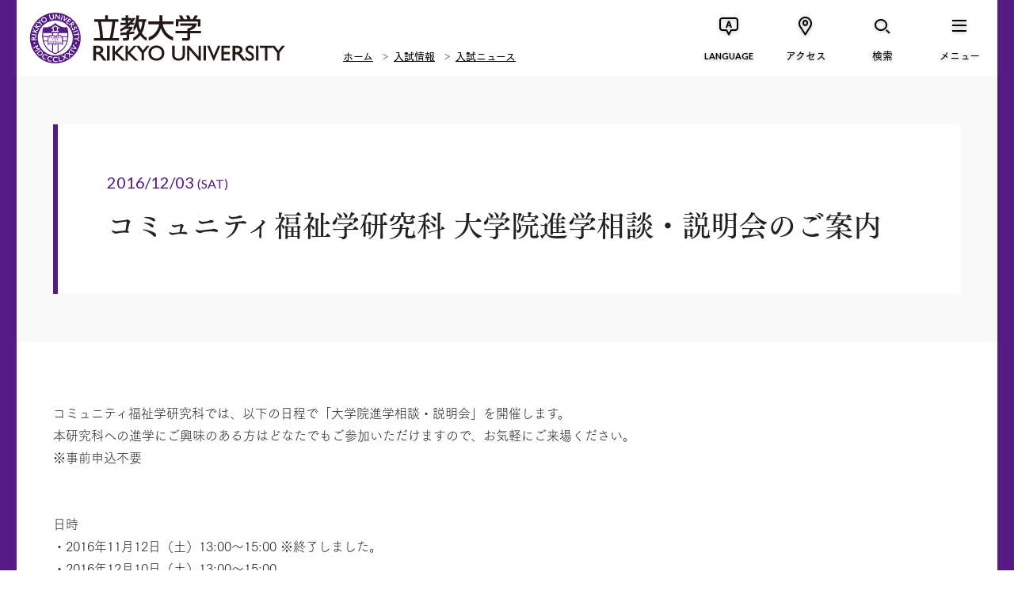

--- FILE ---
content_type: text/html; charset=UTF-8
request_url: https://www.rikkyo.ac.jp/admissions/news/2016/18542.html
body_size: 6356
content:
<!doctype html>

<html lang="ja" class="no-js" prefix="og: http://ogp.me/ns# fb: http://ogp.me/ns/fb#">
	<head>
	<!-- Global site tag (gtag.js) - Google Analytics -->
<script async src="https://www.googletagmanager.com/gtag/js?id=G-YW9WBMJJMN"></script>
<script>
  window.dataLayer = window.dataLayer || [];
  function gtag(){dataLayer.push(arguments);}
  gtag('js', new Date());

  gtag('config', 'G-YW9WBMJJMN');
</script>
<meta charset="utf-8">
<meta http-equiv="x-ua-compatible" content="ie=edge">
<title>コミュニティ福祉学研究科 大学院進学相談・説明会のご案内 | 立教大学</title>
<meta name="keywords" content="">
<meta name="description" content="立教大学公式サイト。1874年創立。国際性やリーダーシップを育むリベラルアーツ教育や、総合大学としての強みを生かした研究を展開しています。">
<meta name="viewport" content="width=device-width">
<meta property="og:title" content="コミュニティ福祉学研究科 大学院進学相談・説明会のご案内 | 立教大学">
<meta property="og:type" content="article">
<meta property="og:url" content="https://www.rikkyo.ac.jp/admissions/news/2016/18542.html">
<meta property="og:image" content="https://www.rikkyo.ac.jp/qo9edr00000000db-img/qo9edr00000000it.jpg">
<meta property="og:site_name" content="立教大学">
<meta property="og:description" content="立教大学公式サイト。1874年創立。国際性やリーダーシップを育むリベラルアーツ教育や、総合大学としての強みを生かした研究を展開しています。">
<meta property="og:locale" content="ja_JP">
<meta property="fb:app_id" content="1122731814469169">

<meta name="twitter:card" content="summary_large_image">
<meta name="twitter:site" content="@rikkyouniv">
<meta name="twitter:title" content="コミュニティ福祉学研究科 大学院進学相談・説明会のご案内 | 立教大学">
<meta name="twitter:description" content="立教大学公式サイト。1874年創立。国際性やリーダーシップを育むリベラルアーツ教育や、総合大学としての強みを生かした研究を展開しています。">
<meta name="twitter:image" content="https://www.rikkyo.ac.jp/qo9edr00000000db-img/qo9edr00000000it.jpg">

<link rel="image_src" href="https://www.rikkyo.ac.jp/qo9edr00000000db-img/qo9edr00000000it.jpg">
<link rel="canonical" href="https://www.rikkyo.ac.jp/admissions/news/2016/18542.html">

<link rel="shortcut icon" href="/assets/images/common/favicon.ico">

<!-- Google Tag Manager -->
<script>(function(w,d,s,l,i){w[l]=w[l]||[];w[l].push({'gtm.start':
new Date().getTime(),event:'gtm.js'});var f=d.getElementsByTagName(s)[0],
j=d.createElement(s),dl=l!='dataLayer'?'&l='+l:'';j.async=true;j.src=
'https://www.googletagmanager.com/gtm.js?id='+i+dl;f.parentNode.insertBefore(j,f);
})(window,document,'script','dataLayer','GTM-5VS239M');</script>
<!-- End Google Tag Manager -->

<link href="https://fonts.googleapis.com/css?family=EB+Garamond|Lato:400,700" rel="stylesheet">
<link rel="stylesheet" href="/resource/css/plugins.css">
<link rel="stylesheet" href="/resource/css/common.css?v20251028-2">
<link rel="stylesheet" href="/resource/css/top.css">
<link rel="stylesheet" href="/resource/css/pages.css?v20251028">

<script src="/resource/js/vendor/modernizr.min.js"></script>
<script type="text/javascript" src="//webfont.fontplus.jp/accessor/script/fontplus.js?MdpS05jHpk0%3D&timeout=3&delay=1&aa=1&ab=2" charset="utf-8"></script>
<!--[if lt IE 9]>
  <script src="//oss.maxcdn.com/html5shiv/3.7.2/html5shiv.min.js"></script>
  <script src="//oss.maxcdn.com/respond/1.4.2/respond.min.js"></script>
<![endif]-->

		

		<script type="application/ld+json">
			{
			  "@context": "http://schema.org",
			  "@type": "BreadcrumbList",
			  "itemListElement":
			  [
			    {
			      "@type": "ListItem",
			      "position": 1,
			      "item":
			      {
			        "@id": "https://www.rikkyo.ac.jp/index.html",
			        "name": "ホーム"
			      }
			    },
			    {
			      "@type": "ListItem",
			      "position": 2,
			      "item":
			      {
			        "@id": "https://www.rikkyo.ac.jp/admissions/index.html",
			        "name": "入試情報"
			      }
			    },

			    {
			      "@type": "ListItem",
			      "position": 3,
			      "item":
			      {
			        "@id": "https://www.rikkyo.ac.jp/admissions/news/index.html",
			        "name": "入試ニュース"
			      },
			    {
			      "@type": "ListItem",
			      "position": 4,
			      "item":
			      {
			        "@id": "https://www.rikkyo.ac.jp/admissions/news/2016/18542.html",
			        "name": "コミュニティ福祉学研究科 大学院進学相談・説明会のご案内"
			      }

			    }
			  ]
			}
		</script>
		
	</head>
	<body class="is-news">
	<!-- Google Tag Manager (noscript) -->
<noscript><iframe src="https://www.googletagmanager.com/ns.html?id=GTM-5VS239M"
height="0" width="0" style="display:none;visibility:hidden"></iframe></noscript>
<!-- End Google Tag Manager (noscript) -->
		<div class="p-superwrapper"><div class="p-supercontainer">
			
<header class="p-header">
<div class="p-gh">
	<!--[if lt IE 9]>
	<div class="ie-message" id="ie-message">
		<div class="p-gh__container">
			<p>
				本サイトでは、ご利用の端末もしくはブラウザに対応していません。<br>
				より安全で快適にご利用いただくために、お使いのブラウザを最新版にしてからご覧ください。
			</p>
			<p class="btn-close c-icon c-icon--times" id="ie-close"></p>
		</div>
	</div>
	<![endif]-->

	

	<div class="p-gh__wrapper">
		<div class="p-gh__container">
			<h1><a href="/index.html"><span>立教大学</span></a></h1>
			
				<div class="p-bread">
					
			<ul>
				<li><a href="/index.html">ホーム</a></li>
				<li><a href="/admissions/index.html">入試情報</a></li>

				<li><a href="/admissions/news/index.html?category=graduate">入試ニュース</a></li>
			</ul>
		
				</div>
			
		</div>
		<nav class="p-gn">
			<ul class="p-gn__links">
			<li class="p-gn__link p-gn__link--lang">
					<a href=""><span class="p-gn__link__icon c-icon c-icon--lang_en" aria-hidden="true"></span><span class="p-gn__link__text">LANGUAGE</span></a>
					<div class="p-lang pc">
						<div class="p-lang__ul">
							<ul>
							
								<li><a href="https://english.rikkyo.ac.jp/" onClick="ga('send','event','GnavClick','Click','English');" target="_blank"><span>English</span></a></li>
							
								<li><a href="https://english.rikkyo.ac.jp/chinese/" target="_blank"><span>简体中文</span></a></li>
							
								<li><a href="https://english.rikkyo.ac.jp/korean/" target="_blank"><span>한국어</span></a></li>
							
							</ul>
						</div>
						<div class="p-lang__close"><a class="c-gn-button--close" href="javascript:void(0);"><span class="c-icon c-icon--times"></span></a></div>
					</div>
				</li>
				<li class="p-gn__link p-gn__link--access">
					<a href=""><span class="p-gn__link__icon c-icon c-icon--access" aria-hidden="true"></span><span class="p-gn__link__text">アクセス</span></a>
					<div class="p-access pc">
						<div class="p-access__ul">
							<ul>
							
								<li><a href="/access/ikebukuro/index.html"><span>池袋キャンパス</span></a></li>
							
								<li><a href="/access/niiza/index.html"><span>新座キャンパス</span></a></li>
							
								<li><a href="/access/fujimi/index.html"><span>富士見総合グラウンド</span></a></li>
							
								<li><a href="/contact/index.html"><span>お問い合わせ</span></a></li>
							
							</ul>
						</div>
						<div class="p-access__close"><a class="c-gn-button--close" href="javascript:void(0);"><span class="c-icon c-icon--times"></span></a></div>
					</div>
				</li>
				<li class="p-gn__link p-gn__link--search">
					<a href=""><span class="p-gn__link__icon c-icon c-icon--search" aria-hidden="true"></span><span class="p-gn__link__text">検索</span></a>
					<div class="p-search pc">
						<form action="/search.html" class="p-search__form">
							<input type="hidden" name="cx" value="004093184298156342033:xuh4jguerk4" />
							<input type="hidden" name="cof" value="FORID:11" />
							<input type="hidden" name="ie" value="UTF-8" />
							<input type="text" name="q" placeholder="キーワードを入力" class="p-search__form__field" id="search" />
						</form>
						<div class="p-search__close"><a class="c-gn-button--close" href="javascript:void(0);"><span class="c-icon c-icon--times"></span></a></div>
					</div>
				</li>
				<li class="p-gn__link p-gn__link--menu">
					<a href=""><span class="p-gn__link__icon c-icon c-icon--menu" aria-hidden="true"></span><span class="p-gn__link__text">メニュー</span></a>
					<nav class="p-slidemenu pc">
						<div class="p-slidemenu__container">
							<div class="p-slidemenu__ul p-slidemenu__ul--main">
								<ul>
								
									<li class="p-slidemenu__li"><a href="/about/index.html">立教大学について<i class="u-br"></i><i class="u-br--sp"></i><span data-text-en="ABOUT RIKKYO"></span></a></li>
								
									<li class="p-slidemenu__li"><a href="/education/index.html">教育の特長<i class="u-br"></i><i class="u-br--sp"></i><span data-text-en="EDUCATION"></span></a></li>
								
									<li class="p-slidemenu__li"><a href="/undergraduate/index.html">学部の紹介<i class="u-br"></i><i class="u-br--sp"></i><span data-text-en="UNDERGRADUATE"></span></a></li>
								
									<li class="p-slidemenu__li"><a href="/graduate/index.html">大学院の紹介<i class="u-br"></i><i class="u-br--sp"></i><span data-text-en="GRADUATE"></span></a></li>
								
									<li class="p-slidemenu__li"><a href="/research/index.html">研究活動<i class="u-br"></i><i class="u-br--sp"></i><span data-text-en="RESEARCH"></span></a></li>
								
									<li class="p-slidemenu__li"><a href="/campuslife/index.html">学生生活・キャリア<i class="u-br"></i><i class="u-br--sp"></i><span data-text-en="CAMPUS LIFE &amp; CAREER"></span></a></li>
								
									<li class="p-slidemenu__li"><a href="/admissions/index.html">入試情報<i class="u-br"></i><i class="u-br--sp"></i><span data-text-en="ADMISSION &amp; AID"></span></a></li>
								
									<li class="p-slidemenu__li"><a href="/news/index.html">ニュース＆イベント<i class="u-br"></i><i class="u-br--sp"></i><span data-text-en="NEWS &amp; EVENTS"></span></a></li>
								
								</ul>
							</div>
							<div class="p-slidemenu__ul p-slidemenu__ul--sub">
								<ul>
								
									<li id="gnSlidemenuSub1" class="p-slidemenu__li p-slidemenu__li--full with-arrow"><a href="/target/prospective_students/index.html">立教大学の受験を<br>お考えの方</a></li>
									
									<li id="gnSlidemenuSub2" class="p-slidemenu__li p-slidemenu__li--full with-arrow"><a href="/target/foreign/index.html">立教大学で学びたい<br>海外の方</a></li>
									
									<li id="gnSlidemenuSub3" class="p-slidemenu__li with-arrow"><a href="/target/parents_n_teachers/index.html">受験生保護者・<br>高校教員の方</a></li>
									
									<li id="gnSlidemenuSub4" class="p-slidemenu__li with-arrow"><a href="/target/company/index.html">企業・マスコミの方</a></li>
									
									<li id="gnSlidemenuSub5" class="p-slidemenu__li with-arrow"><a href="/target/almni/index.html">卒業生の方</a></li>
									
									<li id="gnSlidemenuSub6" class="p-slidemenu__li with-arrow"><a href="/target/public/index.html">社会人・一般の方</a></li>
									
									<li id="gnSlidemenuSub7" class="p-slidemenu__li with-arrow"><a href="/donations/index.html">寄付をお考えの方</a></li>
									
									<li id="gnSlidemenuSub8" class="p-slidemenu__li with-arrow"><a href="/target/internal/index.html">在学生・在学生の<br>保護者の方</a></li>
									
								</ul>
							</div>
							
							<div class="p-slidemenu__ul p-slidemenu__ul--supp">
								<ul>
								
									<li class="p-slidemenu__li with-arrow"><a href="/admissions/guides.html">資料請求</a></li>
								
									<li class="p-slidemenu__li with-arrow"><a href="/closeup/index.html">CLOSE UP RIKKYO</a></li>
								
								</ul>
							</div>
							
						</div>
						<div class="p-slidemenu__close"><a class="c-gn-button--close" href="javascript:void(0);"><span class="c-icon c-icon--times"></span></a></div>
					</nav>
				</li>
			</ul>
		</nav>

		<nav class="p-slidemenu sp">
			<div class="p-slidemenu__container">
				<div class="p-slidemenu__ul p-slidemenu__ul--main">
					<ul>
					
						<li class="p-slidemenu__li"><a href="/about/index.html">立教大学について<i class="u-br"></i><i class="u-br--sp"></i><span data-text-en="ABOUT RIKKYO"></span></a></li>
					
						<li class="p-slidemenu__li"><a href="/education/index.html">教育の特長<i class="u-br"></i><i class="u-br--sp"></i><span data-text-en="EDUCATION"></span></a></li>
					
						<li class="p-slidemenu__li"><a href="/undergraduate/index.html">学部の紹介<i class="u-br"></i><i class="u-br--sp"></i><span data-text-en="UNDERGRADUATE"></span></a></li>
					
						<li class="p-slidemenu__li"><a href="/graduate/index.html">大学院の紹介<i class="u-br"></i><i class="u-br--sp"></i><span data-text-en="GRADUATE"></span></a></li>
					
						<li class="p-slidemenu__li"><a href="/research/index.html">研究活動<i class="u-br"></i><i class="u-br--sp"></i><span data-text-en="RESEARCH"></span></a></li>
					
						<li class="p-slidemenu__li"><a href="/campuslife/index.html">学生生活・キャリア<i class="u-br"></i><i class="u-br--sp"></i><span data-text-en="CAMPUS LIFE &amp; CAREER"></span></a></li>
					
						<li class="p-slidemenu__li"><a href="/admissions/index.html">入試情報<i class="u-br"></i><i class="u-br--sp"></i><span data-text-en="ADMISSION &amp; AID"></span></a></li>
					
						<li class="p-slidemenu__li"><a href="/news/index.html">ニュース＆イベント<i class="u-br"></i><i class="u-br--sp"></i><span data-text-en="NEWS &amp; EVENTS"></span></a></li>
					
					</ul>
				</div>
				<div class="p-slidemenu__ul p-slidemenu__ul--sub">
					<ul>
					
						<li id="gnSlidemenuSub1" class="p-slidemenu__li p-slidemenu__li--full with-arrow"><a href="/target/prospective_students/index.html">立教大学の受験を<br>お考えの方</a></li>
						
						<li id="gnSlidemenuSub2" class="p-slidemenu__li p-slidemenu__li--full with-arrow"><a href="/target/foreign/index.html">立教大学で学びたい<br>海外の方</a></li>
						
						<li id="gnSlidemenuSub3" class="p-slidemenu__li with-arrow"><a href="/target/parents_n_teachers/index.html">受験生保護者・<br>高校教員の方</a></li>
						
						<li id="gnSlidemenuSub4" class="p-slidemenu__li with-arrow"><a href="/target/company/index.html">企業・マスコミの方</a></li>
						
						<li id="gnSlidemenuSub5" class="p-slidemenu__li with-arrow"><a href="/target/almni/index.html">卒業生の方</a></li>
						
						<li id="gnSlidemenuSub6" class="p-slidemenu__li with-arrow"><a href="/target/public/index.html">社会人・一般の方</a></li>
						
						<li id="gnSlidemenuSub7" class="p-slidemenu__li with-arrow"><a href="/donations/index.html">寄付をお考えの方</a></li>
						
						<li id="gnSlidemenuSub8" class="p-slidemenu__li with-arrow"><a href="/target/internal/index.html">在学生・在学生の<br>保護者の方</a></li>
						
					</ul>
				</div>
				

				<div class="p-slidemenu__ul p-slidemenu__ul--supp">
					<ul>
					
						<li class="p-slidemenu__li with-arrow"><a href="/admissions/guides.html">資料請求</a></li>
					
						<li class="p-slidemenu__li with-arrow"><a href="/closeup/index.html">CLOSE UP RIKKYO</a></li>
					
					</ul>
				</div>
				
			</div>
			<div class="p-slidemenu__close"><a class="c-gn-button--close" href="javascript:void(0);"><span class="c-icon c-icon--times"></span></a></div>
		</nav>

		<div class="p-search sp">
			<form action="/search.html" class="p-search__form">
				<input type="hidden" name="cx" value="004093184298156342033:xuh4jguerk4" />
				<input type="hidden" name="cof" value="FORID:11" />
				<input type="hidden" name="ie" value="UTF-8" />
				<input type="text" name="q" placeholder="キーワードを入力" class="p-search__form__field" id="search" />
			</form>
			<div class="p-search__close"><a class="c-gn-button--close" href="javascript:void(0);"><span class="c-icon c-icon--times"></span></a></div>
		</div>
		<div class="p-access sp">
			<div class="p-access__close"><a class="c-gn-button--close" href="javascript:void(0);"><span class="c-icon c-icon--times"></span></a></div>
			<div class="p-access__ul">
				<ul>
				
					<li><a href="/access/ikebukuro/index.html"><span>池袋キャンパス</span></a></li>
				
					<li><a href="/access/niiza/index.html"><span>新座キャンパス</span></a></li>
				
					<li><a href="/access/fujimi/index.html"><span>富士見総合グラウンド</span></a></li>
				
					<li><a href="/contact/index.html"><span>お問い合わせ</span></a></li>
				
				</ul>
			</div>
			<div class="p-access__close"><a class="c-gn-button--close" href="javascript:void(0);"><span class="c-icon c-icon--times"></span></a></div>
		</div>
		<div class="p-lang sp">
			<div class="p-lang__ul">
				<ul>
				
					<li><a href="https://english.rikkyo.ac.jp/" onClick="ga('send','event','GnavClick','Click','English');" target="_blank"><span>English</span></a></li>
				
					<li><a href="https://english.rikkyo.ac.jp/chinese/" target="_blank"><span>简体中文</span></a></li>
				
					<li><a href="https://english.rikkyo.ac.jp/korean/" target="_blank"><span>한국어</span></a></li>
				
				</ul>
			</div>
			<div class="p-lang__close"><a class="c-gn-button--close" href="javascript:void(0);"><span class="c-icon c-icon--times"></span></a></div>
		</div>
		
	</div>
</div>


</header>
<!-- /.p-header -->

			<main class="main">

				<section class="news-hed">
					<div class="l-container--center news-hed-inner">
						<p class="news-hed-date">2016/12/03 <small>(SAT)</small></p>
						<h2 class="news-hed-title">コミュニティ福祉学研究科 大学院進学相談・説明会のご案内</h2>
					</div>
				</section><!-- /.news-top-hed -->

				
					<section class="news-objective">
						<div class="l-container--center">
							<div class="l-container--center p-image-set">
	<div class="image-set">
		

			<div class="image image-left clr">
				
				<div class="image-body">
					<div class="image-text">
						<div class="wysiwyg">コミュニティ福祉学研究科では、以下の日程で「大学院進学相談・説明会」を開催します。<br/>
本研究科への進学にご興味のある方はどなたでもご参加いただけますので、お気軽にご来場ください。<br/>
※事前申込不要<br/>
<br/>
<br/>
日時<br/>
・2016年11月12日（土）13:00～15:00 ※終了しました。 <br/>
・2016年12月10日（土）13:00～15:00<br/>
<br/>
場所<br/>
新座キャンパス 5号館6階会議室 <br/>
（説明会終了後、5号館3階ラウンジで相談会）<br/>
<br/>
対象<br/>
本研究科への進学希望者（学生、卒業生、一般）<br/>
<br/>
内容<br/>
研究科の学問領域・進路、入試方法等、現役院生・教員による個別相談</div>
					</div>
					
				</div>
			</div>
		
	</div>
</div>
		
						</div>
					</section><!-- /.news-objective -->
				
					<section class="contact news-contact">
						<div class="l-container--center">
							<h3 class="w-title3"><span>お問い合わせ</span></h3>
							
								<div class="contact-box">
									
										<h4 class="w-title4">立教大学新座キャンパス事務部教務課</h4>
									
									<div class="contact-main">
										電話：<a href="tel:048-471-6770">048-471-6770</a>
									</div>
									
										<div class="link-set">
											

												<p><a class="link link-pdf" href="/admissions/news/2016/qo9edr000000c29k-att/pic-news161102_001.pdf" target="_blank"><span>進学相談・説明会のチラシはこちら</span></a></p>
											
										</div>
									
								</div>
							
						</div>
					</section>
				

				<section class="news-list2">
					<div class="l-container--center">
						<h3 class="w-title3"><span>院についてのその他の記事</span></h3>
						<ul>
							
								<li>
									<div class="news-list-date">
										<p>2026/01/10 (SAT)</p>
									</div>
									
											<a href="https://ai.rikkyo.ac.jp/news/2025/info_session260227.html" class="link-page" target="_blank">
										
										<div class="news-list-link">
											<h2 class="news-list-title"><span>2/27（金） 人工知能科学研究科「進学説明会」のお知らせ　</span></h2>
										</div>
									</a>
								</li>
							
						</ul>
					</div>
				</section>

				
<section class="news-foot">
	<div class="l-container--center">
		<h3 class="w-title3"><span>一覧から探す</span></h3>

		<div class="news-foot-link">
			<div class="paging-list2 clr">
				
					<a href="/admissions/news/index.html?year=2025&category=undergraduate">2025年度　学部入試ニュース</a>
					<a href="/admissions/news/index.html?year=2025&category=graduate">2025年度　大学院入試ニュース</a>
				
					<a href="/admissions/news/index.html?year=2024&category=undergraduate">2024年度　学部入試ニュース</a>
					<a href="/admissions/news/index.html?year=2024&category=graduate">2024年度　大学院入試ニュース</a>
				
					<a href="/admissions/news/index.html?year=2023&category=undergraduate">2023年度　学部入試ニュース</a>
					<a href="/admissions/news/index.html?year=2023&category=graduate">2023年度　大学院入試ニュース</a>
				
					<a href="/admissions/news/index.html?year=2022&category=undergraduate">2022年度　学部入試ニュース</a>
					<a href="/admissions/news/index.html?year=2022&category=graduate">2022年度　大学院入試ニュース</a>
				
					<a href="/admissions/news/index.html?year=2021&category=undergraduate">2021年度　学部入試ニュース</a>
					<a href="/admissions/news/index.html?year=2021&category=graduate">2021年度　大学院入試ニュース</a>
				
					<a href="/admissions/news/index.html?year=2020&category=undergraduate">2020年度　学部入試ニュース</a>
					<a href="/admissions/news/index.html?year=2020&category=graduate">2020年度　大学院入試ニュース</a>
				
					<a href="/admissions/news/index.html?year=2019&category=undergraduate">2019年度　学部入試ニュース</a>
					<a href="/admissions/news/index.html?year=2019&category=graduate">2019年度　大学院入試ニュース</a>
				
					<a href="/admissions/news/index.html?year=2018&category=undergraduate">2018年度　学部入試ニュース</a>
					<a href="/admissions/news/index.html?year=2018&category=graduate">2018年度　大学院入試ニュース</a>
				
					<a href="/admissions/news/index.html?year=2017&category=undergraduate">2017年度　学部入試ニュース</a>
					<a href="/admissions/news/index.html?year=2017&category=graduate">2017年度　大学院入試ニュース</a>
				
					<a href="/admissions/news/index.html?year=2016&category=undergraduate">2016年度　学部入試ニュース</a>
					<a href="/admissions/news/index.html?year=2016&category=graduate">2016年度　大学院入試ニュース</a>
				
					<a href="/admissions/news/index.html?year=2015&category=undergraduate">2015年度　学部入試ニュース</a>
					<a href="/admissions/news/index.html?year=2015&category=graduate">2015年度　大学院入試ニュース</a>
				
					<a href="/admissions/news/index.html?year=2014&category=undergraduate">2014年度　学部入試ニュース</a>
					<a href="/admissions/news/index.html?year=2014&category=graduate">2014年度　大学院入試ニュース</a>
				
					<a href="/admissions/news/index.html?year=2013&category=undergraduate">2013年度　学部入試ニュース</a>
					<a href="/admissions/news/index.html?year=2013&category=graduate">2013年度　大学院入試ニュース</a>
				
			</div>
		</div>
	</div>
</section>


			</main>

		</div><!-- /.p-supercontainer --></div><!-- /.p-superwrapper -->

		
<footer class="p-gf">
	<button type="button" class="pagetop-btn"><span>PAGE TOP</span></button>
	
		<div class="p-bread">
			
			<ul>
				<li><a href="/index.html">ホーム</a></li>
				<li><a href="/admissions/index.html">入試情報</a></li>

				<li><a href="/admissions/news/index.html?category=graduate">入試ニュース</a></li>
			</ul>
		
		</div>
	
	<div class="l-container--center">
		<div class="p-gf__upper">
			<ul class="p-gf__links p-gf__links--1st">
				
					<li><a href="/about/index.html">立教大学について<span data-text-en="ABOUT RIKKYO"></span></a></li>
				
					<li><a href="/education/index.html">教育の特長<span data-text-en="EDUCATION"></span></a></li>
				
					<li><a href="/undergraduate/index.html">学部の紹介<span data-text-en="UNDERGRADUATE"></span></a></li>
				
					<li><a href="/graduate/index.html">大学院の紹介<span data-text-en="GRADUATE"></span></a></li>
				
					<li><a href="/research/index.html">研究活動<span data-text-en="RESEARCH"></span></a></li>
				
					<li><a href="/campuslife/index.html">学生生活・キャリア<span data-text-en="CAMPUS LIFE &amp; CAREER"></span></a></li>
				
					<li><a href="/admissions/index.html">入試情報<span data-text-en="ADMISSION &amp; AID"></span></a></li>
				
					<li><a href="/news/index.html">ニュース &amp; イベント<span data-text-en="NEWS &amp; EVENTS"></span></a></li>
				
			</ul>
			<ul class="p-gf__links p-gf__links--2nd">
				
					<li><a href="/target/prospective_students/index.html">立教大学の受験をお考えの方</a></li>
				
					<li><a href="/target/foreign/index.html">立教大学で学びたい海外の方</a></li>
				
					<li><a href="/target/parents_n_teachers/index.html">受験生保護者・高校教員の方</a></li>
				
					<li><a href="/target/internal/index.html">在学生・在学生の保護者の方</a></li>
				
					<li><a href="/target/company/index.html">企業・マスコミの方</a></li>
				
					<li><a href="/target/public/index.html">社会人・一般の方</a></li>
				
					<li><a href="/target/almni/index.html">卒業生の方</a></li>
				
					<li><a href="/donations/index.html">寄付をお考えの方</a></li>
				
			</ul>
		</div>
		<div class="p-gf__lower">
			<div class="p-gf__lower__list">
				<ul class="p-gf__links p-gf__links--3rd">
					
						<li><a href="/recruitment/index.html">採用情報</a></li>
					
						<li><a href="/admissions/guides.html">資料請求</a></li>
					
						<li><a href="/about/disclosure/index.html">情報公開・データ</a></li>
					
						<li><a href="/contact/index.html">お問い合わせ</a></li>
					
						<li><a href="https://rec.rikkyo.ac.jp/" target="_blank">学校法人 立教学院</a></li>
					
						<li><a href="/privacypolicy/index.html">個人情報保護方針</a></li>
					
						<li><a href="https://portal.rikkyo.ac.jp/staffs" target="_blank">教職員専用</a></li>
					
						<li><a href="/sitepolicy/index.html">このサイトについて</a></li>
					
				</ul>
				<p class="p-gf__lower__copyright">Copyright © Rikkyo University. All Rights Reserved.</p>
			</div>
			<div class="p-gf__signature">
				<p class="p-gf__signature__logo"><a href="/index.html"><img src="/qo9edr00000000db-img/qo9edr00000000f4.png" alt="立教大学 | RIKKYO UNIVERSITY"></a></p>
				<ul class="p-gf__sns">
					<li class="p-gf__sns__title">RIKKYO’S SOCIAL MEDIA</li>
					<li><a href="https://www.twitter.com/rikkyouniv" target="_blank"><img src="/assets/images/common/sns01.png" height="44" width="44" alt="Twitter"></a></li>
					<li><a href="https://www.facebook.com/RikkyoUniversity" target="_blank"><img src="/assets/images/common/sns02.png" height="44" width="40" alt="Facebook"></a></li>
					<li><a href="https://instagram.com/rikkyouniv" target="_blank"><img src="/assets/images/common/sns03.png" height="44" width="36" alt="Instagram"></a></li>
					<li><a href="https://www.youtube.com/RikkyoPR" target="_blank"><img src="/assets/images/common/sns04.png" height="44" width="84" alt="YouTube"></a></li>
				</ul>
			</div>
		</div>
	</div>
</footer><!-- /.p-gf -->

<div class="alert">
	<div class="alert__text">
		<p>
		お使いのブラウザ「Internet Explorer」は閲覧推奨環境ではありません。<br>
		ウェブサイトが正しく表示されない、動作しない等の現象が起こる場合がありますのであらかじめご了承ください。<br>
		ChromeまたはEdgeブラウザのご利用をおすすめいたします。
		</p>
	</div>
	<div class="alert__linkListArea">
		<ul class="linkList">
			<li><a href="https://www.google.com/chrome/" target="_blank"><span class="c-underline" lang="en">Google Chrome</span><span class="c-icon c-icon--arrow1"></span></a></li>
			<li><a href="https://www.microsoft.com/edge" target="_blank"><span class="c-underline" lang="en">Microsoft Edge</span><span class="c-icon c-icon--arrow1"></span></a></li>
		</ul>
	</div>
	<button class="alert__closeBtn" type="button"><span class="c-icon c-icon--times"></span></button>
</div>

		<div class="c-3-leader">…</div>

		<script src="https://ajax.googleapis.com/ajax/libs/jquery/1.12.4/jquery.min.js"></script>
<script>window.jQuery || document.write('<script src="/resource/js/vendor/jquery.min.js"><\/script>')</script>

<script src="/resource/js/plugins.min.js"></script>
<script src="/resource/js/core.min.js?v20251028"></script>
		<script src="/resource/js/pages.min.js"></script>
	</body>
</html>

--- FILE ---
content_type: text/css
request_url: https://www.rikkyo.ac.jp/resource/css/common.css?v20251028-2
body_size: 11423
content:
@charset "UTF-8";.visuallyhidden,hr{padding:0;border:0}.hidden,.invisible{visibility:hidden}li,nav ol,nav ul,ol,ul{list-style:none}html{color:#222;font-family:sans-serif;-ms-text-size-adjust:100%;-webkit-text-size-adjust:100%}::-moz-selection{background:#b3d4fc;text-shadow:none}::selection{background:#b3d4fc;text-shadow:none}hr{display:block;border-top:1px solid #ccc;margin:1em 0}audio,canvas,iframe,img,svg,video{vertical-align:middle}.hidden{display:none !important}.visuallyhidden{clip:rect(0 0 0 0);height:1px;margin:-1px;overflow:hidden;position:absolute;width:1px}.visuallyhidden.focusable:active,.visuallyhidden.focusable:focus{clip:auto;height:auto;margin:0;overflow:visible;position:static;width:auto}pre,textarea{overflow:auto}.c-title,sub,sup{position:relative}.clearfix:after,.clearfix:before,.p-gh .p-gn .p-gn__links:after,.p-gh .p-gn .p-gn__links:before{content:" ";display:table}.clearfix:after,.p-gh .p-gn .p-gn__links:after{clear:both}body,form{margin:0}article,aside,details,figcaption,figure,footer,header,hgroup,main,menu,nav,section,summary{display:block}audio,canvas,progress,video{display:inline-block;vertical-align:baseline}audio:not([controls]){display:none;height:0}[hidden],template{display:none}a{background-color:transparent;color:#000;text-decoration:none;-webkit-tap-highlight-color:transparent}abbr[title]{border-bottom:1px dotted}blockquote{margin:1.5em 40px}dfn{font-style:italic}h1{margin-top:.75em;margin-bottom:.75em}h2{margin-top:1em;margin-bottom:1em}h3{margin-top:1.28205em;margin-bottom:1.28205em}h4{margin-top:1.5em;margin-bottom:1.5em}h5{margin-top:1.80723em;margin-bottom:1.80723em}h6{margin-top:2.23881em;margin-bottom:2.23881em}mark{background:#ff0;color:#000}dl,menu,ol,p,pre,ul{margin:1.5em 0}small{font-size:80%}sub,sup{font-size:75%;line-height:0;vertical-align:baseline}sup{top:-.5em}sub{bottom:-.25em}menu,ol,ul{padding:0 0 0 40px}img{border:0;-ms-interpolation-mode:bicubic}svg:not(:root){overflow:hidden}
hr{-moz-box-sizing:content-box;-webkit-box-sizing:content-box;box-sizing:content-box;height:0}code,kbd,pre,samp{font-family:monospace,monospace;font-size:1em}button,input,optgroup,select,textarea{color:inherit;font:inherit;margin:0}button{overflow:visible}button,select{text-transform:none}button,html input[type=button],input[type=reset],input[type=submit]{-webkit-appearance:button;cursor:pointer}button[disabled],html input[disabled]{cursor:default}button::-moz-focus-inner,input::-moz-focus-inner{border:0;padding:0}input[type=checkbox],input[type=radio]{-moz-box-sizing:border-box;-webkit-box-sizing:border-box;box-sizing:border-box;padding:0}input[type=number]::-webkit-inner-spin-button,input[type=number]::-webkit-outer-spin-button{height:auto}input[type=search]{-webkit-appearance:textfield;-moz-box-sizing:content-box;-webkit-box-sizing:content-box;box-sizing:content-box}input[type=search]::-webkit-search-cancel-button,input[type=search]::-webkit-search-decoration{-webkit-appearance:none}fieldset{border:0 solid silver;margin:0 2px;border-width:.0625em;padding:.4625em .875em .9125em}legend{border:0;padding:0}textarea{resize:vertical}optgroup{font-weight:700}table{border-collapse:collapse;border-spacing:0}td,th{padding:0}html{line-height:1.5em;font-size:87.5%}.owl-stage{will-change:transform}.anystretch img{will-change:position,opacity}.mCSB_scrollTools .mCSB_dragger .mCSB_dragger_bar{-moz-border-radius:0;-webkit-border-radius:0;border-radius:0}.mCSB_scrollTools.mCSB_scrollTools_horizontal{bottom:-5px}.mCSB_scrollTools.mCSB_scrollTools_horizontal .mCSB_dragger .mCSB_dragger_bar{margin:5px 0;height:6px}.mCSB_horizontal.mCSB_inside>.mCSB_container{margin:0 0 6px}.mCustomScrollBox.mCS-rikkyo+.mCSB_scrollTools+.mCSB_scrollTools.mCSB_scrollTools_horizontal,.mCustomScrollBox.mCS-rikkyo+.mCSB_scrollTools.mCSB_scrollTools_horizontal{bottom:0;margin:0}.mCS-rikkyo.mCSB_scrollTools .mCSB_draggerRail{margin:5px 0;height:6px;border-radius:0;background:#e5e5e5}.mCS-rikkyo.mCSB_scrollTools_horizontal .mCSB_dragger{width:50px}
.mCS-rikkyo.mCSB_scrollTools .mCSB_dragger .mCSB_dragger_bar{background-color:#541b86;filter:alpha(enabled=false);opacity:1}.mCS-rikkyo.mCSB_scrollTools .mCSB_dragger.mCSB_dragger_onDrag .mCSB_dragger_bar,.mCS-rikkyo.mCSB_scrollTools .mCSB_dragger:active .mCSB_dragger_bar{background-color:#6f24b0;filter:alpha(enabled=false);opacity:1}.no-touch .c-button:hover span,.no-touch .c-tags>a:hover span,.no-touch .p-news ul .p-news__unit article>div header a:hover,.touch .c-button.hover span,.touch .c-tags>a.hover span,.touch .p-news ul .p-news__unit article>div header a.hover{filter:alpha(Opacity=50);opacity:.5}html.is-spview{font-size:81.25%}body,dd,dl,dt,html,li,ol,ul{margin:0;padding:0}figure{margin:0}figure[data-image]{background:#f5f5f5 !important}label{cursor:pointer}svg{-moz-transform:translate(0,0);-ms-transform:translate(0,0);-webkit-transform:translate(0,0);transform:translate(0,0)}button::-moz-focus-inner{border:0}:focus,:focus-visible{outline:0}body.user-is-tabbing :focus,body.user-is-tabbing :focus-visible{outline:#3b82f6 auto !important;outline-offset:2px !important}@font-face{font-family:'Adobe Blank';src:url(/assets/fonts/AdobeBlank/AdobeBlank.eot);src:url(/assets/fonts/AdobeBlank/AdobeBlank.eot?#iefix) format("embedded-opentype"),url(/assets/fonts/AdobeBlank/AdobeBlank.woff) format("woff"),url(/assets/fonts/AdobeBlank/AdobeBlank.ttf) format("truetype");font-weight:400;font-style:normal}@font-face{font-family:YakuHanJP-Thin;font-style:normal;font-weight:100;src:url(/assets/fonts/YakuHanJP/YakuHanJP-Thin.woff2) format("woff2"),url(/assets/fonts/YakuHanJP/YakuHanJP-Thin.woff) format("woff"),url(/assets/fonts/YakuHanJP/YakuHanJP-Thin.eot)}@font-face{font-family:YakuHanJP-Light;font-style:normal;font-weight:200;src:url(/assets/fonts/YakuHanJP/YakuHanJP-Light.woff2) format("woff2"),url(/assets/fonts/YakuHanJP/YakuHanJP-Light.woff) format("woff"),url(/assets/fonts/YakuHanJP/YakuHanJP-Light.eot)}
@font-face{font-family:YakuHanJP-DemiLight;font-style:normal;font-weight:300;src:url(/assets/fonts/YakuHanJP/YakuHanJP-DemiLight.woff2) format("woff2"),url(/assets/fonts/YakuHanJP/YakuHanJP-DemiLight.woff) format("woff"),url(/assets/fonts/YakuHanJP/YakuHanJP-DemiLight.eot)}@font-face{font-family:YakuHanJP;font-style:normal;font-weight:400;src:url(/assets/fonts/YakuHanJP/YakuHanJP-Regular.woff2) format("woff2"),url(/assets/fonts/YakuHanJP/YakuHanJP-Regular.woff) format("woff"),url(/assets/fonts/YakuHanJP/YakuHanJP-Regular.eot)}@font-face{font-family:YakuHanJP-Medium;font-style:normal;font-weight:500;src:url(/assets/fonts/YakuHanJP/YakuHanJP-Medium.woff2) format("woff2"),url(/assets/fonts/YakuHanJP/YakuHanJP-Medium.woff) format("woff"),url(/assets/fonts/YakuHanJP/YakuHanJP-Medium.eot)}@font-face{font-family:YakuHanJP-Bold;font-style:normal;font-weight:700;src:url(/assets/fonts/YakuHanJP/YakuHanJP-Bold.woff2) format("woff2"),url(/assets/fonts/YakuHanJP/YakuHanJP-Bold.woff) format("woff"),url(/assets/fonts/YakuHanJP/YakuHanJP-Bold.eot)}@font-face{font-family:YakuHanJP-Black;font-style:normal;font-weight:900;src:url(/assets/fonts/YakuHanJP/YakuHanJP-Black.woff2) format("woff2"),url(/assets/fonts/YakuHanJP/YakuHanJP-Black.woff) format("woff"),url(/assets/fonts/YakuHanJP/YakuHanJP-Black.eot)}@font-face{font-family:icomoon;src:url(/assets/fonts/icomoon/icomoon.eot?anrgsa);src:url(/assets/fonts/icomoon/icomoon.eot?anrgsa#iefix) format("embedded-opentype"),url(/assets/fonts/icomoon/icomoon.ttf?anrgsa) format("truetype"),url(/assets/fonts/icomoon/icomoon.woff?anrgsa) format("woff"),url(/assets/fonts/icomoon/icomoon.svg?anrgsa#icomoon) format("svg");font-weight:400;font-style:normal}
body{font-family:YakuHanJP,TsukuGoPr5-R,"ヒラギノ角ゴ ProN W3","Hiragino Kaku Gothic ProN","メイリオ",Meiryo,Osaka,"MS UI Gothic","ＭＳ Ｐゴシック","MS PGothic",sans-serif;text-rendering:optimizeLegibility;font-size:14px;font-size:1rem;font-feature-settings:"kirn";-webkit-font-feature-settings:"kirn";-moz-font-feature-settings:"kirn";-moz-font-feature-settings:"kirn=1";-webkit-font-smoothing:antialiased;-moz-osx-font-smoothing:grayscale}.x-large{font-size:28px;font-size:2rem}.large{font-size:21px;font-size:1.5rem}.mid{font-size:16px;font-size:1.17rem}.normal{font-size:14px;font-size:1rem}.small{font-size:12px;font-size:.83rem}.x-small{font-size:9px;font-size:.67rem}h1,h2,h3,h4,h5,h6{margin:0;padding:0;font-weight:400;line-height:1.3;font-size:14px;font-size:1rem}p{margin:0}@media only screen and (min-width:641px) and (min-device-width:768px){p{line-height:1.8}}@media only screen and (min-device-width:320px) and (max-device-width:640px),(max-width:640px){p{line-height:1.55}}@media only screen and (min-device-width:320px) and (max-device-width:767px) and (orientation:landscape){p{line-height:1.55}}p+p{margin-top:1em}b,strong{font-weight:700}input{line-height:normal;font-family:"ヒラギノ角ゴ ProN W3","Hiragino Kaku Gothic ProN","メイリオ",Meiryo,Osaka,"MS UI Gothic","ＭＳ Ｐゴシック","MS PGothic",sans-serif !important}input::-webkit-input-placeholder{color:#aaa !important}input:-ms-input-placeholder{color:#aaa !important}input:-moz-placeholder{color:#aaa !important}input::-moz-placeholder{color:#aaa !important}textarea::-webkit-input-placeholder{color:#aaa !important}textarea:-ms-input-placeholder{color:#aaa !important}textarea:-moz-placeholder{color:#aaa !important}
textarea::-moz-placeholder{color:#aaa !important}@media only screen and (min-width:641px) and (min-device-width:768px){.u-br,.u-br:before{font-size:1px;line-height:100%}.u-br:before{content:'\A';white-space:pre}.c-title{padding-bottom:30px}}@media only screen and (min-device-width:320px) and (max-device-width:640px),(max-width:640px){.u-br--sp,.u-br--sp:before{font-size:1px;line-height:100%}.u-br--sp:before{content:'\A';white-space:pre}}@media only screen and (min-device-width:320px) and (max-device-width:767px) and (orientation:landscape){.u-br--sp,.u-br--sp:before{font-size:1px;line-height:100%}.u-br--sp:before{content:'\A';white-space:pre}}.p-gh .p-slidemenu .p-slidemenu__ul ul:after,.p-gh .p-slidemenu:after,.u-clearfix:after{content:"";clear:both}.u-clearfix:after{display:table}.u-vertical-middle{display:table-cell;vertical-align:middle}.u-text--ib{display:inline-block}.c-icon,.p-event .p-event__carousel__main .p-event__carousel__unit article footer .place:before,.p-gh .p-slidemenu .p-slidemenu__ul--sub ul li a:before{text-transform:none;font-weight:400;font-style:normal;font-variant:normal;font-family:icomoon !important;line-height:1;speak:none;-webkit-font-smoothing:antialiased;-moz-osx-font-smoothing:grayscale}.c-icon--lang_en:before{content:'\e900'}.c-icon--lang_ja:before{content:'\e901'}.c-icon--search:before{content:'\e902'}.c-icon--access:before{content:'\e903'}.c-icon--menu:before{content:'\e904'}.c-icon--arrow1:before{content:'\e905';font-size:28px}.c-icon--arrow2:before{content:'\e906'}.c-icon--caret_down:before{content:'\e907'}.c-icon--caret_right:before,.p-gh .p-slidemenu .p-slidemenu__ul--sub ul li a:before{content:'\e908'}
.c-icon--map_pin:before{content:'\e909'}.c-icon--times:before{content:'\e90a'}.icon--external:before{content:'\e90b'}.c-title.c-title--ja{font-family:YakuHanJP-Light,TsukuGoPr5-L,"ヒラギノ角ゴ ProN W3","Hiragino Kaku Gothic ProN","メイリオ",Meiryo,Osaka,"MS UI Gothic","ＭＳ Ｐゴシック","MS PGothic",sans-serif}@media only screen and (min-width:641px) and (min-device-width:768px){.c-title.c-title--ja{font-size:26px;font-size:1.85714rem}}@media only screen and (min-device-width:320px) and (max-device-width:640px),(max-width:640px){.u-hidden--sp{display:none}.c-title{padding-bottom:18px}.c-title.c-title--ja{font-size:22px;font-size:1.59714rem}}@media only screen and (min-device-width:320px) and (max-device-width:767px) and (orientation:landscape){.u-hidden--sp{display:none}.c-title{padding-bottom:18px}.c-title.c-title--ja{font-size:22px;font-size:1.59714rem}}@media only screen and (min-width:641px) and (min-device-width:768px){.c-title.c-title--ja.c-title--medium{padding-bottom:25.38px;font-size:22px;font-size:1.57143rem}}@media only screen and (min-device-width:320px) and (max-device-width:640px),(max-width:640px){.c-title.c-title--ja.c-title--medium{padding-bottom:25.38px;font-size:19px;font-size:1.35143rem}}@media only screen and (min-device-width:320px) and (max-device-width:767px) and (orientation:landscape){.c-title.c-title--ja.c-title--medium{padding-bottom:25.38px;font-size:19px;font-size:1.35143rem}}.c-title.c-title--en{color:#999;font-weight:700;font-family:Lato,"Gill Sans",sans-serif;line-height:1}@media only screen and (min-width:641px) and (min-device-width:768px){.c-title.c-title--en{font-size:26px;font-size:1.85714rem}}@media only screen and (min-device-width:320px) and (max-device-width:640px),(max-width:640px){.c-title.c-title--en{font-size:22px;font-size:1.59714rem}
}@media only screen and (min-device-width:320px) and (max-device-width:767px) and (orientation:landscape){.c-title.c-title--en{font-size:22px;font-size:1.59714rem}}@media only screen and (min-width:641px) and (min-device-width:768px){.c-title.c-title--en.c-title--medium{padding-bottom:25.38px;font-size:22px;font-size:1.57143rem}}@media only screen and (min-device-width:320px) and (max-device-width:640px),(max-width:640px){.c-title.c-title--en.c-title--medium{padding-bottom:25.38px;font-size:19px;font-size:1.35143rem}}@media only screen and (min-device-width:320px) and (max-device-width:767px) and (orientation:landscape){.c-title.c-title--en.c-title--medium{padding-bottom:25.38px;font-size:19px;font-size:1.35143rem}}@media only screen and (min-width:641px) and (min-device-width:768px){.c-title.c-title--en.c-title--nano{font-size:12px;font-size:.85714rem}.c-title.c-title--en.c-title--nano.with-rhythm{padding-bottom:13.85px}}@media only screen and (min-device-width:320px) and (max-device-width:640px),(max-width:640px){.c-title.c-title--en.c-title--nano{font-size:10px;font-size:.73714rem}.c-title.c-title--en.c-title--nano.with-rhythm{padding-bottom:13.85px}.c-title.with-border.c-title--en:after{top:-32px;bottom:auto}}@media only screen and (min-device-width:320px) and (max-device-width:767px) and (orientation:landscape){.c-title.c-title--en.c-title--nano{font-size:10px;font-size:.73714rem}.c-title.c-title--en.c-title--nano.with-rhythm{padding-bottom:13.85px}.c-title.with-border.c-title--en:after{top:-32px;bottom:auto}}.c-title.with-border:after{position:absolute;bottom:0;left:0;display:block;width:50px;height:4px;background:#ccc;content:''}.c-title-caption{font-family:YakuHanJP,TsukuGoPr5-D,"ヒラギノ角ゴ ProN W3","Hiragino Kaku Gothic ProN","メイリオ",Meiryo,Osaka,"MS UI Gothic","ＭＳ Ｐゴシック","MS PGothic",sans-serif}@media only screen and (min-width:641px) and (min-device-width:768px){.c-title.with-double-border:after{position:absolute;bottom:0;left:0;display:block;width:10px;height:2px;border-top:1px solid #ccc;border-bottom:1px solid #ccc;content:''}
.c-title-caption{margin-top:-1em;padding-left:84px}.c-button{padding:0 40px}}.c-button{display:inline-block;background:#fff;text-align:center}@media only screen and (min-device-width:320px) and (max-device-width:640px),(max-width:640px){.c-title-caption{margin-top:14px}.c-button{padding:0 24px}}@media only screen and (min-device-width:320px) and (max-device-width:767px) and (orientation:landscape){.c-title-caption{margin-top:14px}.c-button{padding:0 24px}}.c-button span{display:inline-block;font-size:12px;font-size:.85714rem;height:36px;vertical-align:middle;line-height:36px}.c-button.c-button--large span{position:relative;margin-left:38px;text-decoration:underline;height:54px;vertical-align:middle;line-height:54px}.c-button.c-button--large span i{position:absolute;top:50%;left:-38px;margin-top:-14px}.c-button.c-button--gray{background:#999;color:#fff}.c-button.c-button--border{border:1px solid #ccc}.c-gn-button--close{display:table-cell;vertical-align:middle;text-align:center;line-height:1;-moz-transition-duration:.2s;-o-transition-duration:.2s;-webkit-transition-duration:.2s;transition-duration:.2s}@media only screen and (min-width:641px) and (min-device-width:768px){.c-button.c-button--large{padding:0 110px}.c-button.c-button--large span{font-size:18px;font-size:1.28571rem}.c-gn-button--close{width:96px;height:96px;background:#eee}}@media only screen and (min-device-width:320px) and (max-device-width:640px),(max-width:640px){.c-button.c-button--large span{font-size:15px;font-size:1.10571rem}.c-gn-button--close{width:100%;height:74px;background:#611f9b;color:#fff}}@media only screen and (min-device-width:320px) and (max-device-width:767px) and (orientation:landscape){.c-button.c-button--large span{font-size:15px;font-size:1.10571rem}.c-gn-button--close{width:100%;height:74px;background:#611f9b;color:#fff}}@media only screen and (min-width:641px) and (min-device-width:768px){.no-touch .c-gn-button--close:hover{color:#fff;background:#999}}@media only screen and (min-device-width:320px) and (max-device-width:640px),(max-width:640px){.no-touch .c-gn-button--close:hover{background:#6f24b0}
}@media only screen and (min-device-width:320px) and (max-device-width:767px) and (orientation:landscape){.no-touch .c-gn-button--close:hover{background:#6f24b0}}@media only screen and (min-width:641px) and (min-device-width:768px){.touch .c-gn-button--close.hover{color:#fff;background:#999}}@media only screen and (min-device-width:320px) and (max-device-width:640px),(max-width:640px){.touch .c-gn-button--close.hover{background:#6f24b0}}@media only screen and (min-device-width:320px) and (max-device-width:767px) and (orientation:landscape){.touch .c-gn-button--close.hover{background:#6f24b0}}.c-gn-button--close span{font-size:16px}.p-gh .p-gn__link.is-active .p-slidemenu__close{overflow:visible}.c-owlcarousel__dots{z-index:50;height:0;text-align:center;font-size:1px;line-height:1}.c-owlcarousel__dots .owl-dot{display:inline-block;margin:-4px 11px 0;width:8px;height:8px;background-color:#ccc;-moz-border-radius:4px;-webkit-border-radius:4px;border-radius:4px}.c-owlcarousel__dots .owl-dot.active{background-color:#000}.c-owlcarousel__arrows{z-index:40}.c-owlcarousel__arrows a{display:block;width:40px;height:40px;background:#ddd;text-align:center;cursor:pointer}.no-touch .c-owlcarousel__arrows a:hover,.touch .c-owlcarousel__arrows a.hover{background:#541b86}.c-owlcarousel__arrows a .c-owlcarousel__arrow{display:inline-block;padding-left:1px;width:40px;color:#fff;text-align:center;font-size:12px;height:40px;vertical-align:middle;line-height:40px}.c-owlcarousel__arrows a.owl-prev span{-moz-transform:rotate(180deg);-ms-transform:rotate(180deg);-webkit-transform:rotate(180deg);transform:rotate(180deg)}.c-tags{margin-top:-3px}.c-tags>a,.c-tags>span{display:inline-block;margin-top:3px;border:1px solid #ccc;text-align:center;-moz-border-radius:3px;-webkit-border-radius:3px;border-radius:3px}@media only screen and (min-width:641px) and (min-device-width:768px){.c-tags>a,.c-tags>span{padding:0 14px;font-size:12px;font-size:.85714rem}}@media only screen and (min-device-width:320px) and (max-device-width:640px),(max-width:640px){.c-tags>a,.c-tags>span{padding:0 4px;font-size:10px;font-size:.73714rem}
}@media only screen and (min-device-width:320px) and (max-device-width:767px) and (orientation:landscape){.c-tags>a,.c-tags>span{padding:0 4px;font-size:10px;font-size:.73714rem}}.alert{position:fixed;bottom:0;height:auto;padding:10px 20px;background-color:#f5f5f5;display:none;flex-direction:row;color:#333;z-index:99;width:100%}@media only screen and (min-device-width:320px) and (max-device-width:640px),(max-width:640px){.alert{flex-direction:column;padding-right:10%;width:auto}.alert .alert__linkListArea{margin:20px auto 10px}}@media only screen and (min-device-width:320px) and (max-device-width:767px) and (orientation:landscape){.alert{flex-direction:column;padding-right:10%;width:auto}.alert .alert__linkListArea{margin:20px auto 10px}}.alert .alert__text{visibility:visible}.alert .alert__linkListArea{display:flex;align-items:center}.alert .alert__linkListArea ul{display:flex;margin-left:30px}.alert .alert__linkListArea ul li{margin:0 15px;border-bottom:1px solid #333}.alert .alert__linkListArea .p-gh .p-slidemenu .p-slidemenu__ul--sub ul li a:before,.alert .alert__linkListArea ul li .c-icon,.alert .alert__linkListArea ul li .p-event .p-event__carousel__main .p-event__carousel__unit article footer .place:before,.p-event .p-event__carousel__main .p-event__carousel__unit article footer .alert .alert__linkListArea ul li .place:before,.p-gh .p-slidemenu .p-slidemenu__ul--sub .alert .alert__linkListArea ul li a:before{position:relative;top:5px}.alert .alert__linkListArea .p-gh .p-slidemenu .p-slidemenu__ul--sub ul li a.c-icon--arrow1:before,.alert .alert__linkListArea ul li .c-icon.c-icon--arrow1:before,.alert .alert__linkListArea ul li .p-event .p-event__carousel__main .p-event__carousel__unit article footer .c-icon--arrow1.place:before,.p-event .p-event__carousel__main .p-event__carousel__unit article footer .alert .alert__linkListArea ul li .c-icon--arrow1.place:before,.p-gh .p-slidemenu .p-slidemenu__ul--sub .alert .alert__linkListArea ul li a.c-icon--arrow1:before{font-size:22px;margin-left:5px}
.alert .alert__closeBtn{position:absolute;right:55px;top:50%;margin-top:-7px;cursor:pointer;border:0;background-color:unset}.c-3-leader{position:absolute;top:-100px;left:-100px;display:none;font-size:1px;font-family:TsukuGoPr5-R,"ヒラギノ角ゴ ProN W3","Hiragino Kaku Gothic ProN","メイリオ",Meiryo,Osaka,"MS UI Gothic","ＭＳ Ｐゴシック","MS PGothic",sans-serif}@media only screen and (min-width:641px) and (min-device-width:768px){.l-section{padding:54px 0}}@media only screen and (min-device-width:320px) and (max-device-width:640px),(max-width:640px){.alert .alert__closeBtn{right:10px}.l-section{padding:32px 0}}@media only screen and (min-device-width:320px) and (max-device-width:767px) and (orientation:landscape){.alert .alert__closeBtn{right:10px}.l-section{padding:32px 0}}@media only screen and (min-width:641px) and (min-device-width:768px){.l-section--small{padding:54px 0 30px}}@media only screen and (min-device-width:320px) and (max-device-width:640px),(max-width:640px){.l-section--small{padding:32px 0 18px}}@media only screen and (min-device-width:320px) and (max-device-width:767px) and (orientation:landscape){.l-section--small{padding:32px 0 18px}}.l-container--center{position:relative;margin-right:auto;margin-left:auto}@media only screen and (min-width:641px) and (min-device-width:768px){.l-section--no-bottom{padding:54px 0 0}.l-container--center{width:1146px}}@media only screen and (min-device-width:320px) and (max-device-width:640px),(max-width:640px){.l-section--no-bottom{padding:32px 0 0}.l-container--center{width:89.3%}}@media only screen and (min-device-width:320px) and (max-device-width:767px) and (orientation:landscape){.l-section--no-bottom{padding:32px 0 0}.l-container--center{width:89.3%}}@media only screen and (min-width:641px) and (min-device-width:768px){.p-superwrapper{padding:0 21px 21px;min-width:1188px;background:#541b86;-moz-box-sizing:border-box;-webkit-box-sizing:border-box;box-sizing:border-box}
.is-about .p-superwrapper,.is-access .p-superwrapper,.is-all .p-superwrapper,.is-closeup .p-superwrapper,.is-department-top .p-superwrapper,.is-education .p-superwrapper,.is-entrance .p-superwrapper,.is-event .p-superwrapper,.is-facility .p-superwrapper,.is-history .p-superwrapper,.is-home .p-superwrapper,.is-major .p-superwrapper,.is-news .p-superwrapper,.is-story .p-superwrapper,.is-student .p-superwrapper,.is-subsite .p-superwrapper{padding:0 21px}}.p-superwrapper .p-supercontainer{overflow:hidden;background:#fff}.p-gh{position:fixed;top:0;left:0;z-index:100;width:100%;will-change:transform,position}@media only screen and (min-width:641px) and (min-device-width:768px){.p-gh{min-width:1188px;height:96px}}@media only screen and (min-device-width:320px) and (max-device-width:640px),(max-width:640px){.is-about .p-superwrapper,.is-access .p-superwrapper,.is-all .p-superwrapper,.is-closeup .p-superwrapper,.is-department-top .p-superwrapper,.is-education .p-superwrapper,.is-entrance .p-superwrapper,.is-event .p-superwrapper,.is-facility .p-superwrapper,.is-history .p-superwrapper,.is-home .p-superwrapper,.is-major .p-superwrapper,.is-news .p-superwrapper,.is-story .p-superwrapper,.is-student .p-superwrapper,.is-subsite .p-superwrapper{padding:0}.p-gh{height:74px}}@media only screen and (min-device-width:320px) and (max-device-width:767px) and (orientation:landscape){.is-about .p-superwrapper,.is-access .p-superwrapper,.is-all .p-superwrapper,.is-closeup .p-superwrapper,.is-department-top .p-superwrapper,.is-education .p-superwrapper,.is-entrance .p-superwrapper,.is-event .p-superwrapper,.is-facility .p-superwrapper,.is-history .p-superwrapper,.is-home .p-superwrapper,.is-major .p-superwrapper,.is-news .p-superwrapper,.is-story .p-superwrapper,.is-student .p-superwrapper,.is-subsite .p-superwrapper{padding:0}.p-gh{height:74px}}.p-gh .ie-message .p-gh__container{position:relative;height:auto;padding:10px 20px;background-color:#f9f9f9}.p-gh .ie-message #ie-close{position:absolute;right:20px;top:50%;margin-top:-7px;cursor:pointer}
.p-gh .p-breakingnews{position:relative;z-index:100;background:#fc0d1b;text-align:center}@media only screen and (min-width:641px) and (min-device-width:768px){.p-gh .p-breakingnews{margin:0 21px;text-align:center}.p-gh .p-breakingnews .p-breakingnews__container{padding:12px 0}}.p-gh .p-breakingnews .p-breakingnews__container{margin:0 auto;width:89.3%;-moz-box-sizing:border-box;-webkit-box-sizing:border-box;box-sizing:border-box}.p-gh .p-breakingnews a{color:#fff;text-decoration:underline}.p-gh .p-breakingnews p{display:block;font-family:YakuHanJP,TsukuGoPr5-D,"ヒラギノ角ゴ ProN W3","Hiragino Kaku Gothic ProN","メイリオ",Meiryo,Osaka,"MS UI Gothic","ＭＳ Ｐゴシック","MS PGothic",sans-serif;line-height:1.2}.p-gh .p-breakingnews p a{font-size:18px;font-size:1.28571rem}@media only screen and (min-width:641px) and (min-device-width:768px){.p-gh .p-breakingnews p+p{margin-top:12px}.p-gh .p-breakingnews .p-breakingnews__close a{width:96px}}@media only screen and (min-device-width:320px) and (max-device-width:640px),(max-width:640px){.p-gh .p-breakingnews .p-breakingnews__container{padding:10.32px 32px 10.32px 0}.p-gh .p-breakingnews p+p{margin-top:10.32px}}@media only screen and (min-device-width:320px) and (max-device-width:767px) and (orientation:landscape){.p-gh .p-breakingnews .p-breakingnews__container{padding:10.32px 32px 10.32px 0}.p-gh .p-breakingnews p+p{margin-top:10.32px}}.p-gh .p-breakingnews .p-breakingnews__close{position:absolute;top:50%;right:0;margin-top:-8px}.p-gh .p-breakingnews .p-breakingnews__close a{display:block;text-align:center;text-decoration:none}.p-event .p-event__carousel__main .p-event__carousel__unit article footer .p-gh .p-breakingnews .p-breakingnews__close a .place:before,.p-gh .p-breakingnews .p-breakingnews__close a .c-icon,.p-gh .p-breakingnews .p-breakingnews__close a .p-event .p-event__carousel__main .p-event__carousel__unit article footer .place:before,.p-gh .p-breakingnews .p-breakingnews__close a .p-slidemenu .p-slidemenu__ul--sub ul li a:before,.p-gh .p-slidemenu .p-slidemenu__ul--sub ul li .p-breakingnews .p-breakingnews__close a a:before{font-size:16px}
.p-gh .p-gh__wrapper{position:relative}.p-gh .p-gh__container{position:relative;z-index:10;-moz-transition-duration:.2s;-o-transition-duration:.2s;-webkit-transition-duration:.2s;transition-duration:.2s}@media only screen and (min-width:641px) and (min-device-width:768px){.p-gh .p-gh__container{margin:0 21px;height:96px}}@media only screen and (min-device-width:320px) and (max-device-width:640px),(max-width:640px){.p-gh .p-breakingnews .p-breakingnews__close a{width:48px}.p-gh .p-gh__container{height:74px;background:#fff;-moz-box-shadow:0 1px 4px 0 rgba(0,0,0,.3);-webkit-box-shadow:0 1px 4px 0 rgba(0,0,0,.3);box-shadow:0 1px 4px 0 rgba(0,0,0,.3)}}@media only screen and (min-device-width:320px) and (max-device-width:767px) and (orientation:landscape){.p-gh .p-breakingnews .p-breakingnews__close a{width:48px}.p-gh .p-gh__container{height:74px;background:#fff;-moz-box-shadow:0 1px 4px 0 rgba(0,0,0,.3);-webkit-box-shadow:0 1px 4px 0 rgba(0,0,0,.3);box-shadow:0 1px 4px 0 rgba(0,0,0,.3)}}.p-gh .p-gh__container h1{display:table;position:relative;z-index:5;-moz-animation-duration:.2s;-webkit-animation-duration:.2s;animation-duration:.2s}@media only screen and (min-width:641px) and (min-device-width:768px){.p-gh .p-gh__container h1{width:380px;height:96px;background:#fff;-moz-box-shadow:0 1px 4px 0 rgba(0,0,0,.3);-webkit-box-shadow:0 1px 4px 0 rgba(0,0,0,.3);box-shadow:0 1px 4px 0 rgba(0,0,0,.3)}}@media only screen and (min-device-width:320px) and (max-device-width:640px),(max-width:640px){.p-gh .p-gh__container h1{width:20%;height:74px}}@media only screen and (min-device-width:320px) and (max-device-width:767px) and (orientation:landscape){.p-gh .p-gh__container h1{width:20%;height:74px}}.p-gh .p-gh__container h1 a{display:table-cell;vertical-align:middle}@media only screen and (min-width:641px) and (min-device-width:768px){.p-gh .p-gh__container h1 a{width:380px;height:96px}}@media only screen and (min-device-width:320px) and (max-device-width:640px),(max-width:640px){.p-gh .p-gh__container h1 a{width:20%;height:74px;text-align:center}
}@media only screen and (min-device-width:320px) and (max-device-width:767px) and (orientation:landscape){.p-gh .p-gh__container h1 a{width:20%;height:74px;text-align:center}}.p-gh .p-gh__container h1 a span{text-indent:-119988px;overflow:hidden;text-align:left;text-transform:capitalize;background-image:url(/assets/images/common/logo.svg);background-repeat:no-repeat;background-position:0 0}@media only screen and (min-width:641px) and (min-device-width:768px){.p-gh .p-gh__container h1 a span{display:block;margin-left:16px;width:324px;height:64px;-moz-background-size:324px 64px;-o-background-size:324px 64px;-webkit-background-size:324px 64px;background-size:324px 64px}.p-gh .p-gn{right:21px}}@media only screen and (min-device-width:320px) and (max-device-width:640px),(max-width:640px){.p-gh .p-gh__container h1 a span{display:inline-block;width:50px;height:50px;background-position:0 0;-moz-background-size:252px 50px;-o-background-size:252px 50px;-webkit-background-size:252px 50px;background-size:252px 50px}}@media only screen and (min-device-width:320px) and (max-device-width:767px) and (orientation:landscape){.p-gh .p-gh__container h1 a span{display:inline-block;width:50px;height:50px;background-position:0 0;-moz-background-size:252px 50px;-o-background-size:252px 50px;-webkit-background-size:252px 50px;background-size:252px 50px}}.p-gh .p-gn{position:absolute;top:0;z-index:20}@media only screen and (min-device-width:320px) and (max-device-width:640px),(max-width:640px){.p-gh .p-gn{right:0;width:80%}}@media only screen and (min-device-width:320px) and (max-device-width:767px) and (orientation:landscape){.p-gh .p-gn{right:0;width:80%}}@media only screen and (min-width:641px) and (min-device-width:768px){.p-gh .p-gn .p-gn__links{width:388px;display:flex}}@media only screen and (min-device-width:320px) and (max-device-width:640px),(max-width:640px){.p-gh .p-gn .p-gn__links{width:100%}}@media only screen and (min-device-width:320px) and (max-device-width:767px) and (orientation:landscape){.p-gh .p-gn .p-gn__links{width:100%}
}.p-gh .p-gn .p-gn__links li.p-gn__link{display:table;float:left;-moz-transition-duration:.2s;-o-transition-duration:.2s;-webkit-transition-duration:.2s;transition-duration:.2s}.no-touch .p-gh .p-gn .p-gn__links li.p-gn__link:hover{background:#611f9b;color:#fff}.no-touch .p-gh .p-gn .p-gn__links li.p-gn__link:hover>a{background-color:transparent;color:#fff}.touch .p-gh .p-gn .p-gn__links li.p-gn__link.hover{background:#611f9b;color:#fff}.touch .p-gh .p-gn .p-gn__links li.p-gn__link.hover>a{background-color:transparent;color:#fff}.p-gh .p-gn .p-gn__links li.p-gn__link.is-active{background:#611f9b;color:#fff}.p-gh .p-gn .p-gn__links li.p-gn__link.is-active>a{color:#fff !important}.p-gh .p-gn .p-gn__links li.p-gn__link>a{display:table-cell;vertical-align:middle;text-align:center;-moz-transition-duration:.2s;-o-transition-duration:.2s;-webkit-transition-duration:.2s;transition-duration:.2s}.p-gh .p-gn .p-gn__links li.p-gn__link>a .p-gn__link__icon{display:block;font-size:24px}.p-gh .p-gn .p-gn__links li.p-gn__link>a .p-gn__link__text{font-family:TsukuGoPr5-D;font-weight:500}@media only screen and (min-width:641px) and (min-device-width:768px){.p-gh .p-gn .p-gn__links li.p-gn__link{width:96px;height:96px;border-left:1px solid rgba(245,245,245,0)}.p-gh .p-gn .p-gn__links li.p-gn__link>a{color:#fff;text-shadow:0 1px 4px rgba(0,0,0,.3);text-shadow:0 1px 4px 0 rgba(0,0,0,.3)}.p-gh .p-gn .p-gn__links li.p-gn__link>a .p-gn__link__icon{margin-top:6px;margin-bottom:14px}.p-gh .p-gn .p-gn__links li.p-gn__link>a .p-gn__link__text{font-size:13px;font-size:.92857rem}}@media only screen and (min-device-width:320px) and (max-device-width:640px),(max-width:640px){.p-gh .p-gn .p-gn__links li.p-gn__link{width:25%;height:74px;border-left:1px solid #f5f5f5;-moz-box-sizing:border-box;-webkit-box-sizing:border-box;box-sizing:border-box}.p-gh .p-gn .p-gn__links li.p-gn__link>a .p-gn__link__icon{margin-top:4.5px}.p-gh .p-gn .p-gn__links li.p-gn__link>a .p-gn__link__text{font-size:11px;font-size:.79857rem}
}@media only screen and (min-device-width:320px) and (max-device-width:767px) and (orientation:landscape){.p-gh .p-gn .p-gn__links li.p-gn__link{width:25%;height:74px;border-left:1px solid #f5f5f5;-moz-box-sizing:border-box;-webkit-box-sizing:border-box;box-sizing:border-box}.p-gh .p-gn .p-gn__links li.p-gn__link>a .p-gn__link__icon{margin-top:4.5px}.p-gh .p-gn .p-gn__links li.p-gn__link>a .p-gn__link__text{font-size:11px;font-size:.79857rem}}.p-gh .p-gn .p-gn__links li.p-gn__link.p-gn__link--lang a .p-gn__link__text{font-weight:700;font-family:Lato,"Gill Sans",sans-serif}.p-gh .p-slidemenu .p-slidemenu__ul--main ul li a,.p-gh .p-slidemenu .p-slidemenu__ul--main ul li a div,.p-gh .p-slidemenu .p-slidemenu__ul--sub ul li a,.p-gh .p-slidemenu .p-slidemenu__ul--sub ul li a div{font-family:YakuHanJP,TsukuGoPr5-D,"ヒラギノ角ゴ ProN W3","Hiragino Kaku Gothic ProN","メイリオ",Meiryo,Osaka,"MS UI Gothic","ＭＳ Ｐゴシック","MS PGothic",sans-serif}.p-gh .p-slidemenu{position:absolute;display:none}.p-gh .p-slidemenu:after{display:table}@media only screen and (min-width:641px) and (min-device-width:768px){.p-gh .p-gn .p-gn__links li.p-gn__link.p-gn__link--lang a .p-gn__link__text{font-size:11px;font-size:.78571rem}.p-gh.is-focused .p-gh__container{background:#fff;-moz-box-shadow:0 1px 4px 0 rgba(0,0,0,.3);-webkit-box-shadow:0 1px 4px 0 rgba(0,0,0,.3);box-shadow:0 1px 4px 0 rgba(0,0,0,.3)}.p-gh.is-focused .p-gh__container h1{border-right:1px solid #f5f5f5;-moz-box-shadow:0 1px 4px 0 transparent;-webkit-box-shadow:0 1px 4px 0 transparent;box-shadow:0 1px 4px 0 transparent}.p-gh.is-focused .p-gn .p-gn__links li.p-gn__link{border-left:1px solid #f5f5f5}.p-gh.is-focused .p-gn .p-gn__links li.p-gn__link>a{color:#000;text-shadow:0 1px 4px transparent;text-shadow:0 1px 4px 0 transparent}.p-gh.is-focused .p-sn{border-top-color:#f5f5f5}.p-gh.is-focused .p-sn .p-sn__link{background:#f9f9f9;margin-left:0;border-left:1px solid #d7d7d7}
.p-gh.is-focused .p-sn .p-sn__link.p-sn__current{background-color:#e7e7e7}.p-gh.is-focused .p-sn .p-sn__container{box-shadow:0 1px 4px 0 rgba(0,0,0,.3)}.p-gh .p-slidemenu{top:96px;right:97px;z-index:0;width:1126px}}@media only screen and (min-device-width:320px) and (max-device-width:640px),(max-width:640px){.p-gh .p-gn .p-gn__links li.p-gn__link.p-gn__link--lang a .p-gn__link__text{font-size:9px;font-size:.67571rem}.p-gh .p-slidemenu{top:74px;right:0;z-index:50;width:100%}.p-gh .p-slidemenu:after{position:absolute;top:0;left:0;display:block;width:100%;height:4px;background-image:url([data-uri]);background-size:100%;background-image:-webkit-gradient(linear,50% 0,50% 100%,color-stop(0,rgba(0,0,0,.2)),color-stop(100%,rgba(0,0,0,0)));background-image:-moz-linear-gradient(rgba(0,0,0,.2),rgba(0,0,0,0));background-image:-webkit-linear-gradient(rgba(0,0,0,.2),rgba(0,0,0,0));background-image:linear-gradient(rgba(0,0,0,.2),rgba(0,0,0,0))}}@media only screen and (min-device-width:320px) and (max-device-width:767px) and (orientation:landscape){.p-gh .p-gn .p-gn__links li.p-gn__link.p-gn__link--lang a .p-gn__link__text{font-size:9px;font-size:.67571rem}.p-gh .p-slidemenu{top:74px;right:0;z-index:50;width:100%}.p-gh .p-slidemenu:after{position:absolute;top:0;left:0;display:block;width:100%;height:4px;background-image:url([data-uri]);background-size:100%;background-image:-webkit-gradient(linear,50% 0,50% 100%,color-stop(0,rgba(0,0,0,.2)),color-stop(100%,rgba(0,0,0,0)));background-image:-moz-linear-gradient(rgba(0,0,0,.2),rgba(0,0,0,0));background-image:-webkit-linear-gradient(rgba(0,0,0,.2),rgba(0,0,0,0));background-image:linear-gradient(rgba(0,0,0,.2),rgba(0,0,0,0))}.p-gh .p-slidemenu .p-slidemenu__container{overflow-y:scroll;height:100%}}@media only screen and (min-device-width:320px) and (max-device-width:640px),(max-width:640px){.p-gh .p-slidemenu .p-slidemenu__container{overflow-y:scroll;height:100%}}.p-gh .p-slidemenu .p-slidemenu__close{position:absolute;overflow:hidden}
@media only screen and (min-width:641px) and (min-device-width:768px){.p-gh .p-slidemenu .p-slidemenu__close{top:0;right:-96px;display:block;width:96px}.p-gh .p-slidemenu .p-slidemenu__ul--sub{float:right;height:438px;background:#999}}@media only screen and (min-device-width:320px) and (max-device-width:640px),(max-width:640px){.p-gh .p-slidemenu .p-slidemenu__close{top:-74px;right:0;display:table;padding-left:1px;width:20%;-moz-box-sizing:border-box;-webkit-box-sizing:border-box;box-sizing:border-box}}@media only screen and (min-device-width:320px) and (max-device-width:767px) and (orientation:landscape){.p-gh .p-slidemenu .p-slidemenu__close{top:-74px;right:0;display:table;padding-left:1px;width:20%;-moz-box-sizing:border-box;-webkit-box-sizing:border-box;box-sizing:border-box}}.p-gh .p-slidemenu .p-slidemenu__ul ul:after{display:block}.p-gh .p-slidemenu .p-slidemenu__ul--sub{overflow:hidden;width:0}@media only screen and (min-device-width:320px) and (max-device-width:640px),(max-width:640px){.p-gh .p-slidemenu .p-slidemenu__ul--sub{position:relative;border-top:1px solid #ccc;background:#888}.p-gh .p-slidemenu .p-slidemenu__ul--sub:before{content:'';position:absolute;left:0;bottom:0;width:100%;height:1px;background-color:#bfc0bf}}@media only screen and (min-device-width:320px) and (max-device-width:767px) and (orientation:landscape){.p-gh .p-slidemenu .p-slidemenu__ul--sub{position:relative;border-top:1px solid #ccc;background:#888}.p-gh .p-slidemenu .p-slidemenu__ul--sub:before{content:'';position:absolute;left:0;bottom:0;width:100%;height:1px;background-color:#bfc0bf}}@media only screen and (min-width:641px) and (min-device-width:768px){.p-gh .p-slidemenu .p-slidemenu__ul--sub ul{margin:0 auto;width:460px}}@media only screen and (min-device-width:320px) and (max-device-width:640px),(max-width:640px){.p-gh .p-slidemenu .p-slidemenu__ul--sub ul{width:100%}}@media only screen and (min-device-width:320px) and (max-device-width:767px) and (orientation:landscape){.p-gh .p-slidemenu .p-slidemenu__ul--sub ul{width:100%}
}.p-gh .p-slidemenu .p-slidemenu__ul--sub ul li{position:relative;float:left;width:50%}@media only screen and (min-width:641px) and (min-device-width:768px){.p-gh .p-slidemenu .p-slidemenu__ul--sub ul li{height:86px;border-bottom:2px solid #adadad}.p-gh .p-slidemenu .p-slidemenu__ul--sub ul li:first-child,.p-gh .p-slidemenu .p-slidemenu__ul--sub ul li:nth-child(2){width:100%}.p-gh .p-slidemenu .p-slidemenu__ul--sub ul li:nth-child(2n+4){width:50%}.p-gh .p-slidemenu .p-slidemenu__ul--sub ul li:nth-child(2n+4) a:after{position:absolute;top:18px;left:-1px;display:block;width:2px;height:50px;background:#adadad;content:''}.p-gh .p-slidemenu .p-slidemenu__ul--sub ul li:nth-child(2n+3){width:50%}}@media only screen and (min-device-width:320px) and (max-device-width:640px),(max-width:640px){.p-gh .p-slidemenu .p-slidemenu__ul--sub ul li{height:58px;border-bottom:1px solid #bfc0bf}.p-gh .p-slidemenu .p-slidemenu__ul--sub ul li:nth-child(2n+1):after{position:absolute;top:0;right:0;display:block;width:1px;height:100%;background:#bfc0bf;content:''}}@media only screen and (min-device-width:320px) and (max-device-width:767px) and (orientation:landscape){.p-gh .p-slidemenu .p-slidemenu__ul--sub ul li{height:58px;border-bottom:1px solid #bfc0bf}.p-gh .p-slidemenu .p-slidemenu__ul--sub ul li:nth-child(2n+1):after{position:absolute;top:0;right:0;display:block;width:1px;height:100%;background:#bfc0bf;content:''}}.p-gh .p-slidemenu .p-slidemenu__ul--sub ul li a{position:relative;display:table;width:100%;color:#fff}.p-gh .p-slidemenu .p-slidemenu__ul--sub ul li a:before{position:absolute;top:50%}@media only screen and (min-width:641px) and (min-device-width:768px){.p-gh .p-slidemenu .p-slidemenu__ul--sub ul li a{height:86px}.no-touch .p-gh .p-slidemenu .p-slidemenu__ul--sub ul li a:hover,.touch .p-gh .p-slidemenu .p-slidemenu__ul--sub ul li a.hover{filter:alpha(Opacity=65);opacity:.65}.p-gh .p-slidemenu .p-slidemenu__ul--sub ul li a:before{right:20px;margin-top:-8px;font-size:16px;font-size:1.14286rem}
}@media only screen and (min-device-width:320px) and (max-device-width:640px),(max-width:640px){.p-gh .p-slidemenu .p-slidemenu__ul--sub ul li a{height:58px}.p-gh .p-slidemenu .p-slidemenu__ul--sub ul li a:before{right:10.7%;margin-top:-4px;font-size:8px;font-size:.57143rem}}@media only screen and (min-device-width:320px) and (max-device-width:767px) and (orientation:landscape){.p-gh .p-slidemenu .p-slidemenu__ul--sub ul li a{height:58px}.p-gh .p-slidemenu .p-slidemenu__ul--sub ul li a:before{right:10.7%;margin-top:-4px;font-size:8px;font-size:.57143rem}}.p-gh .p-slidemenu .p-slidemenu__ul--sub ul li a div{position:relative;display:table-cell;vertical-align:middle;filter:alpha(Opacity=0);opacity:0}.p-gh .p-slidemenu .p-slidemenu__ul--sub ul li a div br{display:none}@media only screen and (min-width:641px) and (min-device-width:768px){.p-gh .p-slidemenu .p-slidemenu__ul--sub ul li a div{padding:0 40px 0 20px;font-size:17px;font-size:1.21429rem}.p-gh .p-slidemenu .p-slidemenu__ul--main{float:right;height:438px}}@media only screen and (min-device-width:320px) and (max-device-width:640px),(max-width:640px){.p-gh .p-slidemenu .p-slidemenu__ul--sub ul li a div{padding:0 18% 0 10.7%;font-size:15px;font-size:1.04429rem}.p-gh .p-slidemenu .p-slidemenu__ul--sub ul li a div br{display:inline}}@media only screen and (min-device-width:320px) and (max-device-width:767px) and (orientation:landscape){.p-gh .p-slidemenu .p-slidemenu__ul--sub ul li a div{padding:0 18% 0 10.7%;font-size:15px;font-size:1.04429rem}.p-gh .p-slidemenu .p-slidemenu__ul--sub ul li a div br{display:inline}}.p-gh .p-slidemenu .p-slidemenu__ul--main{overflow:hidden;width:0;background:#ddd}@media only screen and (min-width:641px) and (min-device-width:768px){.p-gh .p-slidemenu .p-slidemenu__ul--main ul{padding:0 20px;width:490px}}@media only screen and (min-device-width:320px) and (max-device-width:640px),(max-width:640px){.p-gh .p-slidemenu .p-slidemenu__ul--main ul{margin-bottom:-1px;width:100%}}@media only screen and (min-device-width:320px) and (max-device-width:767px) and (orientation:landscape){.p-gh .p-slidemenu .p-slidemenu__ul--main ul{margin-bottom:-1px;width:100%}
}.p-gh .p-slidemenu .p-slidemenu__ul--main ul li{position:relative;float:left;width:50%}@media only screen and (min-width:641px) and (min-device-width:768px){.p-gh .p-slidemenu .p-slidemenu__ul--main ul li{height:108px;border-bottom:2px solid #ccc}.p-gh .p-slidemenu .p-slidemenu__ul--main ul li:nth-child(2n) a:after{position:absolute;top:24px;left:-1px;display:block;width:2px;height:60px;background:#ccc;content:''}}@media only screen and (min-device-width:320px) and (max-device-width:640px),(max-width:640px){.p-gh .p-slidemenu .p-slidemenu__ul--main ul li{height:78px;border-bottom:1px solid #fff}.p-gh .p-slidemenu .p-slidemenu__ul--main ul li:nth-child(2n+1):after{position:absolute;top:0;right:0;display:block;width:1px;height:100%;background:#fff;content:''}}@media only screen and (min-device-width:320px) and (max-device-width:767px) and (orientation:landscape){.p-gh .p-slidemenu .p-slidemenu__ul--main ul li{height:78px;border-bottom:1px solid #fff}.p-gh .p-slidemenu .p-slidemenu__ul--main ul li:nth-child(2n+1):after{position:absolute;top:0;right:0;display:block;width:1px;height:100%;background:#fff;content:''}}.p-gh .p-slidemenu .p-slidemenu__ul--main ul li a{position:relative;width:100%;-moz-box-sizing:border-box;-webkit-box-sizing:border-box;box-sizing:border-box}@media only screen and (min-width:641px) and (min-device-width:768px){.p-gh .p-slidemenu .p-slidemenu__ul--main ul li a{display:table;padding:24px 20px}.no-touch .p-gh .p-slidemenu .p-slidemenu__ul--main ul li a:hover,.touch .p-gh .p-slidemenu .p-slidemenu__ul--main ul li a.hover{filter:alpha(Opacity=65);opacity:.65}}@media only screen and (min-device-width:320px) and (max-device-width:640px),(max-width:640px){.p-gh .p-slidemenu .p-slidemenu__ul--main ul li a{display:table;overflow:hidden;padding:0 10.7%;height:78px}}@media only screen and (min-device-width:320px) and (max-device-width:767px) and (orientation:landscape){.p-gh .p-slidemenu .p-slidemenu__ul--main ul li a{display:table;overflow:hidden;padding:0 10.7%;height:78px}
}.p-gh .p-slidemenu .p-slidemenu__ul--main ul li a div{position:relative;vertical-align:middle;white-space:nowrap;filter:alpha(Opacity=0);opacity:0}@media only screen and (min-width:641px) and (min-device-width:768px){.p-gh .p-slidemenu .p-slidemenu__ul--main ul li a div{display:table-cell;height:60px;font-size:24px;font-size:1.71429rem}.p-gh .p-slidemenu .p-slidemenu__ul--main ul li a div span{margin-top:12px}}@media only screen and (min-device-width:320px) and (max-device-width:640px),(max-width:640px){.p-gh .p-slidemenu .p-slidemenu__ul--main ul li a div{display:table-cell;font-size:18px;font-size:1.28571rem}}@media only screen and (min-device-width:320px) and (max-device-width:767px) and (orientation:landscape){.p-gh .p-slidemenu .p-slidemenu__ul--main ul li a div{display:table-cell;font-size:18px;font-size:1.28571rem}}.p-gh .p-slidemenu .p-slidemenu__ul--main ul li a div span{display:inline-block;padding:2px 6px;background:#666;color:#fff;font-weight:700;font-family:Lato,"Gill Sans",sans-serif;line-height:1;font-size:12px;font-size:.85714rem;-moz-border-radius:4px;-webkit-border-radius:4px;border-radius:4px}.p-event .p-event__carousel__main .p-event__carousel__unit article header p,.p-gh .p-slidemenu .p-slidemenu__ul--supp a div{font-family:YakuHanJP,TsukuGoPr5-D,"ヒラギノ角ゴ ProN W3","Hiragino Kaku Gothic ProN","メイリオ",Meiryo,Osaka,"MS UI Gothic","ＭＳ Ｐゴシック","MS PGothic",sans-serif}@media only screen and (min-device-width:320px) and (max-device-width:640px),(max-width:640px){.p-gh .p-slidemenu .p-slidemenu__ul--main ul li a div span{margin-top:7.2px}}@media only screen and (min-device-width:320px) and (max-device-width:767px) and (orientation:landscape){.p-gh .p-slidemenu .p-slidemenu__ul--main ul li a div span{margin-top:7.2px}}.p-gh .p-slidemenu .p-slidemenu__ul--main ul li a div span:after{content:attr(data-text-en)}
.p-gh .p-slidemenu .p-slidemenu__ul--supp{clear:both;width:0;background-color:#666;overflow:hidden}@media only screen and (min-width:641px) and (min-device-width:768px){.p-gh .p-slidemenu .p-slidemenu__ul--supp{float:right}.p-gh .p-slidemenu .p-slidemenu__ul--supp ul{margin:0 auto;width:990px}}@media only screen and (min-device-width:320px) and (max-device-width:640px),(max-width:640px){.p-gh .p-slidemenu .p-slidemenu__ul--supp ul{width:100%}}@media only screen and (min-device-width:320px) and (max-device-width:767px) and (orientation:landscape){.p-gh .p-slidemenu .p-slidemenu__ul--supp ul{width:100%}}.p-gh .p-slidemenu .p-slidemenu__ul--supp li{float:left;position:relative}.p-gh .p-slidemenu .p-slidemenu__ul--supp li:first-child a:before{right:40px}.p-gh .p-slidemenu .p-slidemenu__ul--supp li:first-child a div{padding:0 60px 0 20px}.p-gh .p-slidemenu .p-slidemenu__ul--supp li:first-child.p-slidemenu__li--full a:before{right:20px}.p-gh .p-slidemenu .p-slidemenu__ul--supp li:nth-child(odd){width:480px}@media only screen and (min-device-width:320px) and (max-device-width:640px),(max-width:640px){.p-gh .p-slidemenu .p-slidemenu__ul--supp li:nth-child(odd){width:50%}}@media only screen and (min-device-width:320px) and (max-device-width:767px) and (orientation:landscape){.p-gh .p-slidemenu .p-slidemenu__ul--supp li:nth-child(odd){width:50%}}.p-gh .p-slidemenu .p-slidemenu__ul--supp li:nth-child(even){width:510px}@media only screen and (min-device-width:320px) and (max-device-width:640px),(max-width:640px){.p-gh .p-slidemenu .p-slidemenu__ul--supp li:nth-child(even){width:50%}}@media only screen and (min-device-width:320px) and (max-device-width:767px) and (orientation:landscape){.p-gh .p-slidemenu .p-slidemenu__ul--supp li:nth-child(even){width:50%}.p-gh .p-slidemenu .p-slidemenu__ul--supp li.p-slidemenu__li--full{width:100%}}.p-gh .p-slidemenu .p-slidemenu__ul--supp li.p-slidemenu__li--full{width:100%}.p-gh .p-slidemenu .p-slidemenu__ul--supp li.p-slidemenu__li--full a div{text-align:center}
@media only screen and (min-device-width:320px) and (max-device-width:640px),(max-width:640px){.p-gh .p-slidemenu .p-slidemenu__ul--supp li.p-slidemenu__li--full{width:100%}.p-gh .p-slidemenu .p-slidemenu__ul--supp li.p-slidemenu__li--full a div{text-align:left}}.p-gh .p-slidemenu .p-slidemenu__ul--supp li~li:before{content:"";position:absolute;left:-1px;top:50%;margin-top:-25px;width:2px;height:50px;background-color:#777}@media only screen and (min-device-width:320px) and (max-device-width:640px),(max-width:640px){.p-gh .p-slidemenu .p-slidemenu__ul--supp li~li:before{top:0;margin-top:0;width:1px;height:100%;background-color:#cbcbcb}}@media only screen and (min-device-width:320px) and (max-device-width:767px) and (orientation:landscape){.p-gh .p-slidemenu .p-slidemenu__ul--supp li.p-slidemenu__li--full a div{text-align:left}.p-gh .p-slidemenu .p-slidemenu__ul--supp li~li:before{top:0;margin-top:0;width:1px;height:100%;background-color:#cbcbcb}}.p-gh .p-slidemenu .p-slidemenu__ul--supp a{display:table;width:100%}@media only screen and (min-width:641px) and (min-device-width:768px){.p-gh .p-slidemenu .p-slidemenu__ul--supp a{height:86px}.no-touch .p-gh .p-slidemenu .p-slidemenu__ul--supp a:hover,.touch .p-gh .p-slidemenu .p-slidemenu__ul--supp a.hover{filter:alpha(Opacity=65);opacity:.65}}@media only screen and (min-device-width:320px) and (max-device-width:640px),(max-width:640px){.p-gh .p-slidemenu .p-slidemenu__ul--supp a{height:78px}}@media only screen and (min-device-width:320px) and (max-device-width:767px) and (orientation:landscape){.p-gh .p-slidemenu .p-slidemenu__ul--supp a{height:78px}}.p-gh .p-slidemenu .p-slidemenu__ul--supp a:before{content:"";position:absolute;right:20px;top:50%;margin-top:-6px;width:12px;height:13px;background:url(/assets/images/common/arw01_right.png) no-repeat}.p-gh .p-slidemenu .p-slidemenu__ul--supp a div{display:table-cell;position:relative;padding:0 40px;filter:alpha(Opacity=0);opacity:0;vertical-align:middle;color:#fff;font-size:18px;font-size:1.28571rem}
@media only screen and (min-device-width:320px) and (max-device-width:640px),(max-width:640px){.p-gh .p-slidemenu .p-slidemenu__ul--supp a:before{right:10.7% !important;margin:-3px 1px 0 0;width:9px;height:8px;background-image:url(/assets/images/common/arw01_right_sp.png);background-size:9px}.p-gh .p-slidemenu .p-slidemenu__ul--supp a div{padding:1px 18% 0 10.7% !important;font-size:15px;font-size:1.07143rem}}@media only screen and (min-device-width:320px) and (max-device-width:767px) and (orientation:landscape){.p-gh .p-slidemenu .p-slidemenu__ul--supp a:before{right:10.7% !important;margin:-3px 1px 0 0;width:9px;height:8px;background-image:url(/assets/images/common/arw01_right_sp.png);background-size:9px}.p-gh .p-slidemenu .p-slidemenu__ul--supp a div{padding:1px 18% 0 10.7% !important;font-size:15px;font-size:1.07143rem}}.p-gh .p-search{position:absolute;display:none}.p-gh .p-search:after{content:"";display:table;clear:both}@media only screen and (min-width:641px) and (min-device-width:768px){.p-gh .p-search{top:96px;right:194px;z-index:0;width:530px}}@media only screen and (min-device-width:320px) and (max-device-width:640px),(max-width:640px){.p-gh .p-search{top:0;right:0;z-index:50;width:100%;height:0}.p-gh .p-search:after{position:absolute;top:0;left:0;display:block;width:100%;height:4px;background-image:url([data-uri]);background-size:100%;background-image:-webkit-gradient(linear,50% 0,50% 100%,color-stop(0,rgba(0,0,0,.2)),color-stop(100%,rgba(0,0,0,0)));background-image:-moz-linear-gradient(rgba(0,0,0,.2),rgba(0,0,0,0));background-image:-webkit-linear-gradient(rgba(0,0,0,.2),rgba(0,0,0,0));background-image:linear-gradient(rgba(0,0,0,.2),rgba(0,0,0,0))}}@media only screen and (min-device-width:320px) and (max-device-width:767px) and (orientation:landscape){.p-gh .p-search{top:0;right:0;z-index:50;width:100%;height:0}.p-gh .p-search:after{position:absolute;top:0;left:0;display:block;width:100%;height:4px;background-image:url([data-uri]);background-size:100%;background-image:-webkit-gradient(linear,50% 0,50% 100%,color-stop(0,rgba(0,0,0,.2)),color-stop(100%,rgba(0,0,0,0)));background-image:-moz-linear-gradient(rgba(0,0,0,.2),rgba(0,0,0,0));background-image:-webkit-linear-gradient(rgba(0,0,0,.2),rgba(0,0,0,0));background-image:linear-gradient(rgba(0,0,0,.2),rgba(0,0,0,0))}
}.p-gh .p-search .p-search__close{position:absolute;overflow:hidden}@media only screen and (min-width:641px) and (min-device-width:768px){.p-gh .p-search .p-search__close{top:0;right:-96px;display:block;width:96px}}@media only screen and (min-device-width:320px) and (max-device-width:640px),(max-width:640px){.p-gh .p-search .p-search__close{top:-74px;right:20%;display:table;margin-right:1px;width:20%;padding:0 0 0 1px;-moz-box-sizing:border-box;-webkit-box-sizing:border-box;box-sizing:border-box}}@media only screen and (min-device-width:320px) and (max-device-width:767px) and (orientation:landscape){.p-gh .p-search .p-search__close{top:-74px;right:20%;display:table;margin-right:1px;width:20%;padding:0 0 0 1px;-moz-box-sizing:border-box;-webkit-box-sizing:border-box;box-sizing:border-box}}.p-gh .p-search .p-gh .p-gn__link.is-active .p-lang__close{overflow:visible}.p-gh .p-search .p-search__form{position:relative;display:block;overflow:hidden}@media only screen and (min-width:641px) and (min-device-width:768px){.p-gh .p-search .p-search__form{top:0;width:530px;height:0}}@media only screen and (min-device-width:320px) and (max-device-width:640px),(max-width:640px){.p-gh .p-search .p-search__form{top:74px;width:100%;height:0}}@media only screen and (min-device-width:320px) and (max-device-width:767px) and (orientation:landscape){.p-gh .p-search .p-search__form{top:74px;width:100%;height:0}}.p-gh .p-search .p-search__form input.p-search__form__field{position:absolute;top:0;left:0;margin:0;padding:0 30px;border:0;color:#000;-moz-box-sizing:border-box;-webkit-box-sizing:border-box;box-sizing:border-box;-moz-border-radius:0;-webkit-border-radius:0;border-radius:0;-webkit-appearance:none}@media only screen and (min-width:641px) and (min-device-width:768px){.p-gh .p-search .p-search__form input.p-search__form__field{width:530px;height:96px;background:#ddd;font-size:24px;font-size:1.71429rem}}@media only screen and (min-device-width:320px) and (max-device-width:640px),(max-width:640px){.p-gh .p-search .p-search__form input.p-search__form__field{width:100%;height:74px;background:#ddd;font-size:21px;font-size:1.47429rem}
}@media only screen and (min-device-width:320px) and (max-device-width:767px) and (orientation:landscape){.p-gh .p-search .p-search__form input.p-search__form__field{width:100%;height:74px;background:#ddd;font-size:21px;font-size:1.47429rem}}.p-gh .p-search .p-search__form input.p-search__form__field:focus::-webkit-input-placeholder{color:#333 !important}.p-gh .p-search .p-search__form input.p-search__form__field:focus:-ms-input-placeholder{color:#333 !important}.p-gh .p-search .p-search__form input.p-search__form__field:focus:-moz-placeholder{color:#333 !important}.p-gh .p-search .p-search__form input.p-search__form__field:focus::-moz-placeholder{color:#333 !important}.p-gh .p-bread{font-family:TsukuGoPr5-D;font-weight:500;font-size:13px;font-size:.92857rem;position:absolute;z-index:1;bottom:0;left:0;right:0;padding:0 388px 0 381px;height:96px;display:table;width:100%;-moz-box-sizing:border-box;-webkit-box-sizing:border-box;box-sizing:border-box}.p-gh .p-bread ul{background:rgba(255,255,255,.8);display:table-cell;vertical-align:bottom;padding:15px 31px}.p-gh .p-bread li{display:inline-block;vertical-align:top;margin:0 0 0 22px;position:relative;z-index:1}.p-gh .p-bread li:before{content:">";z-index:1;position:absolute;top:0;left:-14px}.p-gh .p-bread li:first-child:before{display:none}.p-gh .p-bread li:first-child{margin:0}.p-gh .p-bread a{text-decoration:underline}@media only screen and (max-device-width:767px) and (min-device-width:320px) and (orientation:landscape){.p-gh .p-bread{display:none !important}}@media screen and (max-width:640px){.p-gh .p-bread{display:none !important}}.p-gh .p-access{top:96px;right:290px;width:378px;position:absolute;z-index:1;display:none}.p-gh .p-access__close{position:absolute;top:0;right:-96px;display:block;width:96px;overflow:hidden}.p-gh .p-gn__link.is-active .p-access__close{overflow:visible}.p-gh .p-access__ul{background:#999;padding:0 29px;position:absolute;z-index:1;top:0;right:0;width:100%}.p-gh .p-access__ul span:before,.p-gh .p-lang__ul span:before{margin-top:-8px;top:50%;content:'\e908';text-transform:none;font-weight:400;font-style:normal;font-family:icomoon !important;speak:none;-webkit-font-smoothing:antialiased;-moz-osx-font-smoothing:grayscale}
.p-gh .p-access__ul li{border-top:2px solid #adadad}.p-gh .p-access__ul li:first-child{border-top:0}.p-gh .p-access__ul a{position:relative;z-index:1;display:table;width:100%;height:86px}.p-gh .p-access__ul a:hover span{opacity:.65}.p-gh .p-access__ul span{padding:0 20px;font-size:17px;font-size:1.21429rem;position:relative;z-index:1;display:table-cell;color:#fff;vertical-align:middle}.p-gh .p-access__ul span:before{right:0;font-size:16px;font-size:1.14286rem;position:absolute;font-variant:normal;line-height:1}@media screen and (max-width:640px){.p-gh .p-access__ul{background:#666;padding:0;top:74px;right:0;width:100%;-moz-box-sizing:border-box;-webkit-box-sizing:border-box;box-sizing:border-box}.p-gh .p-access__ul li{border-width:1px}.p-gh .p-access{top:0;right:0;z-index:50;width:100%}.p-gh .p-access__close{top:-74px;right:40%;display:table;width:20%;padding:0 0 0 1px;-moz-box-sizing:border-box;-webkit-box-sizing:border-box;box-sizing:border-box}.p-gh .p-access__ul span{font-size:15px;font-size:1.07143rem;padding:0 22px}.p-gh .p-access__ul span:before{font-size:11px;font-size:.78571rem;right:10px;top:56%}.p-gh .p-access__ul a{height:56px}.p-gh .p-access__ul a:hover span{opacity:1}}.p-gh .p-lang{top:96px;right:387px;width:378px;position:absolute;z-index:1;display:none}.p-gh .p-lang__close{position:absolute;top:0;right:-96px;display:block;width:96px;overflow:hidden}.p-gh .p-gn__link.is-active .p-lang__close{overflow:visible}.p-gh .p-lang__ul{background:#999;padding:0 29px;position:absolute;z-index:1;top:0;right:0;width:100%;overflow:hidden}.p-gh .p-lang__ul li{border-top:2px solid #adadad}.p-gh .p-lang__ul li:first-child{border-top:0}.p-gh .p-lang__ul a{position:relative;z-index:1;display:table;width:100%;height:86px}.p-gh .p-lang__ul a:hover span{opacity:.65}.p-gh .p-lang__ul span{padding:0 20px;font-size:17px;font-size:1.21429rem;z-index:1;display:table-cell;color:#fff;vertical-align:middle}.p-gh .p-lang__ul span:before{right:0;font-size:16px;font-size:1.14286rem;position:absolute;font-variant:normal;line-height:1}
@media screen and (max-width:640px){.p-gh .p-lang__ul{background:#666;padding:0;top:74px;right:0;width:100%;-moz-box-sizing:border-box;-webkit-box-sizing:border-box;box-sizing:border-box}.p-gh .p-lang__ul li{border-width:1px}.p-gh .p-lang{top:0;right:0;z-index:50;width:100%}.p-gh .p-lang__close{top:-74px;right:60%;display:table;width:20%;padding:0 0 0 1px;-moz-box-sizing:border-box;-webkit-box-sizing:border-box;box-sizing:border-box}.p-gh .p-lang__ul span{font-size:15px;font-size:1.07143rem;padding:0 22px}.p-gh .p-lang__ul span:before{font-size:11px;font-size:.78571rem;right:10px;top:56%}.p-gh .p-lang__ul a{height:56px}.p-gh .p-lang__ul a:hover span{opacity:1}}.is-about .p-gh .p-gn .p-gn__links li.p-gn__link>a,.is-academics .p-gh .p-gn .p-gn__links li.p-gn__link>a,.is-access .p-gh .p-gn .p-gn__links li.p-gn__link>a,.is-all .p-gh .p-gn .p-gn__links li.p-gn__link>a,.is-campuslife .p-gh .p-gn .p-gn__links li.p-gn__link>a,.is-closeup .p-gh .p-gn .p-gn__links li.p-gn__link>a,.is-department .p-gh .p-gn .p-gn__links li.p-gn__link>a,.is-department-top .p-gh .p-gn .p-gn__links li.p-gn__link>a,.is-education .p-gh .p-gn .p-gn__links li.p-gn__link>a,.is-entrance .p-gh .p-gn .p-gn__links li.p-gn__link>a,.is-event .p-gh .p-gn .p-gn__links li.p-gn__link>a,.is-facility .p-gh .p-gn .p-gn__links li.p-gn__link>a,.is-history .p-gh .p-gn .p-gn__links li.p-gn__link>a,.is-major .p-gh .p-gn .p-gn__links li.p-gn__link>a,.is-news .p-gh .p-gn .p-gn__links li.p-gn__link>a,.is-news-and-event .p-gh .p-gn .p-gn__links li.p-gn__link>a,.is-recruit .p-gh .p-gn .p-gn__links li.p-gn__link>a,.is-story .p-gh .p-gn .p-gn__links li.p-gn__link>a,.is-student .p-gh .p-gn .p-gn__links li.p-gn__link>a,.is-subsite .p-gh .p-gn .p-gn__links li.p-gn__link>a{background:rgba(255,255,255,.8);color:#000}.is-about .p-gh .p-gn .p-gn__links li.p-gn__link.is-active>a,.is-academics .p-gh .p-gn .p-gn__links li.p-gn__link.is-active>a,.is-access .p-gh .p-gn .p-gn__links li.p-gn__link.is-active>a,.is-all .p-gh .p-gn .p-gn__links li.p-gn__link.is-active>a,.is-campuslife .p-gh .p-gn .p-gn__links li.p-gn__link.is-active>a,.is-closeup .p-gh .p-gn .p-gn__links li.p-gn__link.is-active>a,.is-department .p-gh .p-gn .p-gn__links li.p-gn__link.is-active>a,.is-department-top .p-gh .p-gn .p-gn__links li.p-gn__link.is-active>a,.is-education .p-gh .p-gn .p-gn__links li.p-gn__link.is-active>a,.is-entrance .p-gh .p-gn .p-gn__links li.p-gn__link.is-active>a,.is-event .p-gh .p-gn .p-gn__links li.p-gn__link.is-active>a,.is-facility .p-gh .p-gn .p-gn__links li.p-gn__link.is-active>a,.is-history .p-gh .p-gn .p-gn__links li.p-gn__link.is-active>a,.is-major .p-gh .p-gn .p-gn__links li.p-gn__link.is-active>a,.is-news .p-gh .p-gn .p-gn__links li.p-gn__link.is-active>a,.is-news-and-event .p-gh .p-gn .p-gn__links li.p-gn__link.is-active>a,.is-recruit .p-gh .p-gn .p-gn__links li.p-gn__link.is-active>a,.is-story .p-gh .p-gn .p-gn__links li.p-gn__link.is-active>a,.is-student .p-gh .p-gn .p-gn__links li.p-gn__link.is-active>a,.is-subsite .p-gh .p-gn .p-gn__links li.p-gn__link.is-active>a{background:#611f9b}
@media screen and (min-width:641px){.is-about .p-gh .p-gh__container h1,.is-academics .p-gh .p-gh__container h1,.is-access .p-gh .p-gh__container h1,.is-all .p-gh .p-gh__container h1,.is-campuslife .p-gh .p-gh__container h1,.is-closeup .p-gh .p-gh__container h1,.is-department .p-gh .p-gh__container h1,.is-department-top .p-gh .p-gh__container h1,.is-education .p-gh .p-gh__container h1,.is-entrance .p-gh .p-gh__container h1,.is-event .p-gh .p-gh__container h1,.is-facility .p-gh .p-gh__container h1,.is-history .p-gh .p-gh__container h1,.is-major .p-gh .p-gh__container h1,.is-news .p-gh .p-gh__container h1,.is-news-and-event .p-gh .p-gh__container h1,.is-recruit .p-gh .p-gh__container h1,.is-story .p-gh .p-gh__container h1,.is-student .p-gh .p-gh__container h1,.is-subsite .p-gh .p-gh__container h1{-moz-box-shadow:none;-webkit-box-shadow:none;box-shadow:none}.no-touch .is-about .p-gh .p-gn .p-gn__links li.p-gn__links:hover>a,.no-touch .is-academics .p-gh .p-gn .p-gn__links li.p-gn__links:hover>a,.no-touch .is-access .p-gh .p-gn .p-gn__links li.p-gn__links:hover>a,.no-touch .is-all .p-gh .p-gn .p-gn__links li.p-gn__links:hover>a,.no-touch .is-campuslife .p-gh .p-gn .p-gn__links li.p-gn__links:hover>a,.no-touch .is-closeup .p-gh .p-gn .p-gn__links li.p-gn__links:hover>a,.no-touch .is-department .p-gh .p-gn .p-gn__links li.p-gn__links:hover>a,.no-touch .is-department-top .p-gh .p-gn .p-gn__links li.p-gn__links:hover>a,.no-touch .is-education .p-gh .p-gn .p-gn__links li.p-gn__links:hover>a,.no-touch .is-entrance .p-gh .p-gn .p-gn__links li.p-gn__links:hover>a,.no-touch .is-event .p-gh .p-gn .p-gn__links li.p-gn__links:hover>a,.no-touch .is-facility .p-gh .p-gn .p-gn__links li.p-gn__links:hover>a,.no-touch .is-history .p-gh .p-gn .p-gn__links li.p-gn__links:hover>a,.no-touch .is-major .p-gh .p-gn .p-gn__links li.p-gn__links:hover>a,.no-touch .is-news .p-gh .p-gn .p-gn__links li.p-gn__links:hover>a,.no-touch .is-news-and-event .p-gh .p-gn .p-gn__links li.p-gn__links:hover>a,.no-touch .is-recruit .p-gh .p-gn .p-gn__links li.p-gn__links:hover>a,.no-touch .is-story .p-gh .p-gn .p-gn__links li.p-gn__links:hover>a,.no-touch .is-student .p-gh .p-gn .p-gn__links li.p-gn__links:hover>a,.no-touch .is-subsite .p-gh .p-gn .p-gn__links li.p-gn__links:hover>a{background:#611f9b}
.no-touch .is-about .p-gh .p-gn .p-gn__links li.p-gn__links:hover,.no-touch .is-academics .p-gh .p-gn .p-gn__links li.p-gn__links:hover,.no-touch .is-access .p-gh .p-gn .p-gn__links li.p-gn__links:hover,.no-touch .is-all .p-gh .p-gn .p-gn__links li.p-gn__links:hover,.no-touch .is-campuslife .p-gh .p-gn .p-gn__links li.p-gn__links:hover,.no-touch .is-closeup .p-gh .p-gn .p-gn__links li.p-gn__links:hover,.no-touch .is-department .p-gh .p-gn .p-gn__links li.p-gn__links:hover,.no-touch .is-department-top .p-gh .p-gn .p-gn__links li.p-gn__links:hover,.no-touch .is-education .p-gh .p-gn .p-gn__links li.p-gn__links:hover,.no-touch .is-entrance .p-gh .p-gn .p-gn__links li.p-gn__links:hover,.no-touch .is-event .p-gh .p-gn .p-gn__links li.p-gn__links:hover,.no-touch .is-facility .p-gh .p-gn .p-gn__links li.p-gn__links:hover,.no-touch .is-history .p-gh .p-gn .p-gn__links li.p-gn__links:hover,.no-touch .is-major .p-gh .p-gn .p-gn__links li.p-gn__links:hover,.no-touch .is-news .p-gh .p-gn .p-gn__links li.p-gn__links:hover,.no-touch .is-news-and-event .p-gh .p-gn .p-gn__links li.p-gn__links:hover,.no-touch .is-recruit .p-gh .p-gn .p-gn__links li.p-gn__links:hover,.no-touch .is-story .p-gh .p-gn .p-gn__links li.p-gn__links:hover,.no-touch .is-student .p-gh .p-gn .p-gn__links li.p-gn__links:hover,.no-touch .is-subsite .p-gh .p-gn .p-gn__links li.p-gn__links:hover{background:0}}@media only screen and (min-width:641px) and (min-device-width:768px){.p-gf{padding-top:48px;min-width:1188px;background:#595757}}@media only screen and (min-device-width:320px) and (max-device-width:767px) and (orientation:landscape){.p-gf{background:#999}}.p-gf .pagetop-btn{display:none}@media only screen and (min-device-width:320px) and (max-device-width:640px),(max-width:640px){.p-gf{background:#999}.p-gf .pagetop-btn{display:block;width:100%;padding:13px 0;border:0;background-color:#f5f5f5;-webkit-appearance:none}.p-gf .pagetop-btn span{display:inline-block;position:relative;padding-left:24px;color:#999;font-family:Lato,"Gill Sans",sans-serif;font-size:12px;font-size:.85714rem;font-weight:700;letter-spacing:1px}
.p-gf .pagetop-btn span:before{content:"";position:absolute;left:0;top:50%;margin-top:-18px;border-color:transparent transparent #999;border-style:solid;border-width:12px 6px}}@media only screen and (min-device-width:320px) and (max-device-width:767px) and (orientation:landscape){.p-gf .pagetop-btn{display:block;width:100%;padding:13px 0;border:0;background-color:#f5f5f5;-webkit-appearance:none}.p-gf .pagetop-btn span{display:inline-block;position:relative;padding-left:24px;color:#999;font-family:Lato,"Gill Sans",sans-serif;font-size:12px;font-size:.85714rem;font-weight:700;letter-spacing:1px}.p-gf .pagetop-btn span:before{content:"";position:absolute;left:0;top:50%;margin-top:-18px;border-color:transparent transparent #999;border-style:solid;border-width:12px 6px}}.p-gf .p-bread{display:none}@media only screen and (min-device-width:320px) and (max-device-width:640px),(max-width:640px){.p-gf .p-bread{display:block;padding:10px 20px;background-color:#FFF;overflow:hidden;font-family:TsukuGoPr5-D;font-weight:500;font-size:12px;font-size:.85714rem}.p-gf .p-bread li{float:left;position:relative;padding-right:25px}.p-gf .p-bread li:after{content:">";position:absolute;right:10px;top:3px;line-height:1}.p-gf .p-bread li:last-child{padding-right:0}.p-gf .p-bread li:last-child:after{content:none}.p-gf .p-bread a{color:#6a3392}}@media only screen and (min-device-width:320px) and (max-device-width:767px) and (orientation:landscape){.p-gf .p-bread{display:block;padding:10px 20px;background-color:#FFF;overflow:hidden;font-family:TsukuGoPr5-D;font-weight:500;font-size:12px;font-size:.85714rem}.p-gf .p-bread li{float:left;position:relative;padding-right:25px}.p-gf .p-bread li:after{content:">";position:absolute;right:10px;top:3px;line-height:1}.p-gf .p-bread li:last-child{padding-right:0}.p-gf .p-bread li:last-child:after{content:none}
.p-gf .p-bread a{color:#6a3392}.p-gf .p-gf__upper li a{font-family:YakuHanJP,TsukuGoPr5-D,"ヒラギノ角ゴ ProN W3","Hiragino Kaku Gothic ProN","メイリオ",Meiryo,Osaka,"MS UI Gothic","ＭＳ Ｐゴシック","MS PGothic",sans-serif}}.p-gf .p-gf__upper{position:relative}@media only screen and (min-width:641px) and (min-device-width:768px){.p-gf .p-gf__upper{margin-left:336px}.p-gf .p-gf__upper:after{content:"";display:table;clear:both}.p-gf .p-gf__upper ul{float:left}.p-gf .p-gf__upper ul+ul{margin-left:30px}}.p-gf .p-gf__upper li{position:relative}.p-gf .p-gf__upper li a{position:relative;display:block;color:#fff}.no-touch .p-gf .p-gf__upper li a:hover{color:#ccc}.no-touch .p-gf .p-gf__upper li a:hover span:before{color:#777}.touch .p-gf .p-gf__upper li a.hover{color:#ccc}.touch .p-gf .p-gf__upper li a.hover span:before{color:#777}@media only screen and (min-width:641px) and (min-device-width:768px){.p-gf .p-gf__upper ul.p-gf__links--1st{width:306px}.p-gf .p-gf__upper ul.p-gf__links--1st:after{content:"";display:table;clear:both}.p-gf .p-gf__upper ul.p-gf__links--1st li{border-top:1px solid #999}.p-gf .p-gf__upper ul.p-gf__links--1st li:last-child{border-bottom:1px solid #999}}@media only screen and (min-device-width:320px) and (max-device-width:640px),(max-width:640px){.p-gf .p-gf__upper li a{font-family:YakuHanJP,TsukuGoPr5-D,"ヒラギノ角ゴ ProN W3","Hiragino Kaku Gothic ProN","メイリオ",Meiryo,Osaka,"MS UI Gothic","ＭＳ Ｐゴシック","MS PGothic",sans-serif}.p-gf .p-gf__upper ul.p-gf__links--1st{margin:0 auto;padding:35px 0;width:88.09%}.p-gf .p-gf__upper ul.p-gf__links--1st li:last-child{border-bottom:1px solid #666}}@media only screen and (min-device-width:320px) and (max-device-width:767px) and (orientation:landscape){.p-gf .p-gf__upper ul.p-gf__links--1st{margin:0 auto;padding:35px 0;width:88.09%}
.p-gf .p-gf__upper ul.p-gf__links--1st li:last-child{border-bottom:1px solid #666}}.p-gf .p-gf__upper ul.p-gf__links--1st a{position:relative;white-space:nowrap}@media only screen and (min-width:641px) and (min-device-width:768px){.p-gf .p-gf__upper ul.p-gf__links--1st a{padding:0 14px 0 50%;height:39px;vertical-align:middle;line-height:39px}}@media only screen and (min-device-width:320px) and (max-device-width:640px),(max-width:640px){.p-gf .p-gf__upper ul.p-gf__links--1st a{padding:0 50% 0 10px;border-top:1px solid #666;height:39px;vertical-align:middle;line-height:39px}}@media only screen and (min-device-width:320px) and (max-device-width:767px) and (orientation:landscape){.p-gf .p-gf__upper ul.p-gf__links--1st a{padding:0 50% 0 10px;border-top:1px solid #666;height:39px;vertical-align:middle;line-height:39px}}.p-gf .p-gf__upper ul.p-gf__links--1st a span{position:absolute;top:0;display:block;width:50%;font-weight:700;font-family:Lato,"Gill Sans",sans-serif;height:39px;vertical-align:middle;line-height:39px;font-size:12px;font-size:.85714rem}.p-gf .p-gf__upper ul.p-gf__links--1st a span:before{content:attr(data-text-en)}@media only screen and (min-width:641px) and (min-device-width:768px){.p-gf .p-gf__upper ul.p-gf__links--1st a span{left:0;padding:0 0 0 14px;color:#aaa}.p-gf .p-gf__upper ul.p-gf__links--2nd{position:absolute;right:0;bottom:0;width:474px}}@media only screen and (min-device-width:320px) and (max-device-width:640px),(max-width:640px){.p-gf .p-gf__upper ul.p-gf__links--1st a span{left:50%;padding:0 0 0 10px;color:#000}.p-gf .p-gf__upper ul.p-gf__links--2nd{margin:0 auto;width:100%}.p-gf .p-gf__upper ul.p-gf__links--2nd:after{content:"";display:table;clear:both}}@media only screen and (min-device-width:320px) and (max-device-width:767px) and (orientation:landscape){.p-gf .p-gf__upper ul.p-gf__links--1st a span{left:50%;padding:0 0 0 10px;color:#000}.p-gf .p-gf__upper ul.p-gf__links--2nd{margin:0 auto;width:100%}
.p-gf .p-gf__upper ul.p-gf__links--2nd:after{content:"";display:table;clear:both}}.p-gf .p-gf__upper ul.p-gf__links--2nd li{float:left}@media only screen and (min-width:641px) and (min-device-width:768px){.p-gf .p-gf__upper ul.p-gf__links--2nd li{border-bottom:1px solid #999;width:222px}.p-gf .p-gf__upper ul.p-gf__links--2nd li a{padding:0 14px;height:39px;vertical-align:middle;line-height:39px;white-space:nowrap}.p-gf .p-gf__upper ul.p-gf__links--2nd li:nth-child(1),.p-gf .p-gf__upper ul.p-gf__links--2nd li:nth-child(2){border-top:1px solid #999}.p-gf .p-gf__upper ul.p-gf__links--2nd li:nth-child(2n){margin-left:30px}}@media only screen and (min-device-width:320px) and (max-device-width:640px),(max-width:640px){.p-gf .p-gf__upper ul.p-gf__links--2nd li{width:50%;-moz-box-sizing:border-box;-webkit-box-sizing:border-box;box-sizing:border-box}.p-gf .p-gf__upper ul.p-gf__links--2nd li a{padding:1em 10px;border-bottom:1px solid #ccc}.p-gf .p-gf__upper ul.p-gf__links--2nd li:nth-child(1) a,.p-gf .p-gf__upper ul.p-gf__links--2nd li:nth-child(2) a{border-top:1px solid #ccc}.p-gf .p-gf__upper ul.p-gf__links--2nd li:nth-child(2n+1){padding-right:12.5px}.p-gf .p-gf__upper ul.p-gf__links--2nd li:nth-child(2n){padding-left:12.5px}}@media only screen and (min-device-width:320px) and (max-device-width:767px) and (orientation:landscape){.p-gf .p-gf__upper ul.p-gf__links--2nd li{width:50%;-moz-box-sizing:border-box;-webkit-box-sizing:border-box;box-sizing:border-box}.p-gf .p-gf__upper ul.p-gf__links--2nd li a{padding:1em 10px;border-bottom:1px solid #ccc}.p-gf .p-gf__upper ul.p-gf__links--2nd li:nth-child(1) a,.p-gf .p-gf__upper ul.p-gf__links--2nd li:nth-child(2) a{border-top:1px solid #ccc}.p-gf .p-gf__upper ul.p-gf__links--2nd li:nth-child(2n+1){padding-right:12.5px}.p-gf .p-gf__upper ul.p-gf__links--2nd li:nth-child(2n){padding-left:12.5px}}.p-gf .p-gf__lower{position:relative}@media only screen and (min-width:641px) and (min-device-width:768px){.p-gf .p-gf__lower{padding-top:39px;padding-bottom:50px}
}@media only screen and (min-device-width:320px) and (max-device-width:640px),(max-width:640px){.p-gf .p-gf__lower .p-gf__lower__list{margin:32.4px -6%;padding:15px 0;background:#818181;line-height:2em}}@media only screen and (min-device-width:320px) and (max-device-width:767px) and (orientation:landscape){.p-gf .p-gf__lower .p-gf__lower__list{margin:32.4px -6%;padding:15px 0;background:#818181;line-height:2em}.p-gf .p-gf__lower .p-gf__links--3rd{margin:0 auto;width:89.3%}}.p-gf .p-gf__lower .p-gf__links--3rd li{display:inline-block;line-height:1}.p-gf .p-gf__lower .p-gf__links--3rd li a{color:#fff;font-size:12px;font-size:.85714rem}.no-touch .p-gf .p-gf__lower .p-gf__links--3rd li a:hover,.touch .p-gf .p-gf__lower .p-gf__links--3rd li a.hover{color:#e6e6e6}@media only screen and (min-width:641px) and (min-device-width:768px){.p-gf .p-gf__lower .p-gf__links--3rd{text-align:right}.p-gf .p-gf__lower .p-gf__links--3rd li+li{padding-left:2em}.p-gf .p-gf__lower .p-gf__signature{position:absolute;bottom:51px;left:0;padding-bottom:28px}.p-gf .p-gf__lower .p-gf__signature .p-gf__signature__logo img{max-width:240px}}@media only screen and (min-device-width:320px) and (max-device-width:640px),(max-width:640px){.p-gf .p-gf__lower .p-gf__links--3rd{margin:0 auto;width:89.3%}.p-gf .p-gf__lower .p-gf__links--3rd li{margin:0 10px}.p-gf .p-gf__lower .p-gf__signature{padding-bottom:54px}}.p-gf .p-gf__lower .p-gf__signature p{line-height:1}.p-gf .p-gf__lower .p-gf__signature .p-gf__signature__logo{width:240px;display:block}.p-gf .p-gf__lower .p-gf__signature .p-gf__signature__logo img{width:auto;height:auto}.p-gf .p-gf__lower .p-gf__signature .p-gf__signature__copyright{font-size:12px;font-size:.85714rem}@media only screen and (min-width:641px) and (min-device-width:768px){.p-gf .p-gf__lower .p-gf__signature .p-gf__signature__copyright{color:#aaa}}@media only screen and (min-device-width:320px) and (max-device-width:640px),(max-width:640px){.p-gf .p-gf__lower .p-gf__signature .p-gf__signature__logo img{max-width:142px}
.p-gf .p-gf__lower .p-gf__signature .p-gf__signature__copyright{color:#000;font-weight:700;font-family:Lato,"Gill Sans",sans-serif}}@media only screen and (min-device-width:320px) and (max-device-width:767px) and (orientation:landscape){.p-gf .p-gf__lower .p-gf__links--3rd li{margin:0 10px}.p-gf .p-gf__lower .p-gf__signature{padding-bottom:54px}.p-gf .p-gf__lower .p-gf__signature .p-gf__signature__logo img{max-width:142px}.p-gf .p-gf__lower .p-gf__signature .p-gf__signature__copyright{color:#000;font-weight:700;font-family:Lato,"Gill Sans",sans-serif}}.p-gf__lower__copyright,.p-gf__sns .p-gf__sns__title{font-family:Lato,"Gill Sans",sans-serif;color:#878787}.p-gf__sns{padding:13px 0 0}.p-gf__sns li{display:inline-block;margin:0 5px 0 0}.p-gf__sns img{height:22px;width:auto}.p-gf__sns .p-gf__sns__title{font-size:11px;font-size:.78571rem}.p-gf__lower__copyright{text-align:center;padding:24px 0 0;font-size:12px;font-size:.85714rem}@media screen and (max-width:640px){.p-gf__sns .p-gf__sns__title{color:#000;font-size:11px;font-size:.78571rem}.p-gf__lower__copyright{color:#000;position:absolute;z-index:1;bottom:27px;padding:0 6%;font-size:11px;font-size:.78571rem}}.p-news{background:#f0f4f4}.p-news ul .p-news__unit{background:#fff}.p-news ul .p-news__unit article{position:relative}@media only screen and (min-width:641px) and (min-device-width:768px){.p-news ul{margin-top:20px}.p-news ul .p-news__unit{padding:9px}.p-news ul .p-news__unit article>div{margin-left:212px;padding-right:146px;padding-left:30px;height:100%}}@media only screen and (min-device-width:320px) and (max-device-width:640px),(max-width:640px){.p-news ul .p-news__unit article>div{position:relative;padding:24px 13px 10px;text-decoration:underline}}@media only screen and (min-device-width:320px) and (max-device-width:767px) and (orientation:landscape){.p-news ul .p-news__unit article>div{position:relative;padding:24px 13px 10px;text-decoration:underline}
}.p-news ul .p-news__unit article>div header a{display:block}@media only screen and (min-width:641px) and (min-device-width:768px){.p-news ul .p-news__unit article>div header{padding:20px 0}.p-news ul .p-news__unit article>div header h3{font-family:YakuHanJP,TsukuGoPr5-D,"ヒラギノ角ゴ ProN W3","Hiragino Kaku Gothic ProN","メイリオ",Meiryo,Osaka,"MS UI Gothic","ＭＳ Ｐゴシック","MS PGothic",sans-serif}}@media only screen and (min-device-width:320px) and (max-device-width:640px),(max-width:640px){.p-news ul .p-news__unit article>div header h3{padding:10px 0;font-family:YakuHanJP-Light,TsukuGoPr5-L,"ヒラギノ角ゴ ProN W3","Hiragino Kaku Gothic ProN","メイリオ",Meiryo,Osaka,"MS UI Gothic","ＭＳ Ｐゴシック","MS PGothic",sans-serif;line-height:1.8;font-size:15px;font-size:1.07143rem}.p-news ul .p-news__unit article>div header p{display:none}}@media only screen and (min-device-width:320px) and (max-device-width:767px) and (orientation:landscape){.p-news ul .p-news__unit article>div header h3{padding:10px 0;font-family:YakuHanJP-Light,TsukuGoPr5-L,"ヒラギノ角ゴ ProN W3","Hiragino Kaku Gothic ProN","メイリオ",Meiryo,Osaka,"MS UI Gothic","ＭＳ Ｐゴシック","MS PGothic",sans-serif;line-height:1.8;font-size:15px;font-size:1.07143rem}.p-news ul .p-news__unit article>div header p{display:none}}.p-news ul .p-news__unit article>div .p-news__unit__tag{height:100%}@media only screen and (min-width:641px) and (min-device-width:768px){.p-news ul .p-news__unit article>div header p{overflow:hidden;margin-top:6px;width:100%;color:#666;text-overflow:ellipsis;white-space:nowrap;font-family:TsukuGoPr5-R,"ヒラギノ角ゴ ProN W3","Hiragino Kaku Gothic ProN","メイリオ",Meiryo,Osaka,"MS UI Gothic","ＭＳ Ｐゴシック","MS PGothic",sans-serif}
.p-news ul .p-news__unit article>div .p-news__unit__tag{position:absolute;top:0;right:0;padding-right:11px;padding-left:30px;width:105px}.p-news ul .p-news__unit article>div .p-news__unit__tag a{position:absolute;top:50%;margin-top:-.75em;padding:0;width:103px;border:1px solid #ccc}}.no-touch .p-event .p-event__carousel__main .p-event__carousel__unit article:hover figure,.touch .p-event .p-event__carousel__main .p-event__carousel__unit article.hover figure{border-bottom-color:#541b86}@media only screen and (min-device-width:320px) and (max-device-width:640px),(max-width:640px){.p-news ul .p-news__unit article>div .p-news__unit__tag.c-tags a{padding:7px 21px;line-height:100%;font-size:11px;font-size:.78571rem}}@media only screen and (min-device-width:320px) and (max-device-width:767px) and (orientation:landscape){.p-news ul .p-news__unit article>div .p-news__unit__tag.c-tags a{padding:7px 21px;line-height:100%;font-size:11px;font-size:.78571rem}}@media only screen and (min-width:641px) and (min-device-width:768px){.p-news ul .p-news__unit article footer{position:absolute;top:0;left:0;padding:0 0 0 11px;width:212px;height:100%;background:#fafafa}.p-news ul .p-news__unit article footer:after{position:absolute;top:0;right:0;width:2px;height:100%;border-right:1px solid #ccc;border-left:1px solid #ccc;background:#fff;content:''}}@media only screen and (min-device-width:320px) and (max-device-width:640px),(max-width:640px){.p-news ul .p-news__unit article footer{position:absolute;top:0;left:0;width:100%;pointer-events:none}}@media only screen and (min-device-width:320px) and (max-device-width:767px) and (orientation:landscape){.p-news ul .p-news__unit article footer{position:absolute;top:0;left:0;width:100%;pointer-events:none}}.p-news ul .p-news__unit article footer time{position:relative;display:block;width:100%;font-weight:700;font-family:Lato,"Gill Sans",sans-serif}@media only screen and (min-width:641px) and (min-device-width:768px){.p-news ul .p-news__unit article footer .p-news__unit__l__inner{position:relative;top:50%;-ms-transform:translateY(-50%);-webkit-transform:translateY(-50%);transform:translateY(-50%)}
.p-event .p-event__carousel__main .p-event__carousel__unit .p-news ul .p-news__unit article footer time .place:before,.p-gh .p-slidemenu .p-slidemenu__ul--sub .p-news ul .p-news__unit article footer time li a:before,.p-gh .p-slidemenu .p-slidemenu__ul--sub .p-news ul li .p-news__unit article footer time a:before,.p-news .p-gh .p-slidemenu .p-slidemenu__ul--sub ul .p-news__unit article footer time li a:before,.p-news .p-gh .p-slidemenu .p-slidemenu__ul--sub ul li .p-news__unit article footer time a:before,.p-news ul .p-news__unit .p-event .p-event__carousel__main .p-event__carousel__unit article footer time .place:before,.p-news ul .p-news__unit article footer time .c-icon{position:absolute;top:-2px;right:28px}.p-news ul .p-news__unit article footer a{margin-top:6px}}@media only screen and (min-device-width:320px) and (max-device-width:640px),(max-width:640px){.p-news ul .p-news__unit article footer time{padding:0 13px;width:auto;height:24px;vertical-align:middle;line-height:24px}.p-event .p-event__carousel__main .p-event__carousel__unit .p-news ul .p-news__unit article footer time .place:before,.p-gh .p-slidemenu .p-slidemenu__ul--sub .p-news ul .p-news__unit article footer time li a:before,.p-gh .p-slidemenu .p-slidemenu__ul--sub .p-news ul li .p-news__unit article footer time a:before,.p-news .p-gh .p-slidemenu .p-slidemenu__ul--sub ul .p-news__unit article footer time li a:before,.p-news .p-gh .p-slidemenu .p-slidemenu__ul--sub ul li .p-news__unit article footer time a:before,.p-news ul .p-news__unit .p-event .p-event__carousel__main .p-event__carousel__unit article footer time .place:before,.p-news ul .p-news__unit article footer time .c-icon{position:absolute;top:-2px;left:10em}}@media only screen and (min-device-width:320px) and (max-device-width:767px) and (orientation:landscape){.p-news ul .p-news__unit article footer time{padding:0 13px;width:auto;height:24px;vertical-align:middle;line-height:24px}.p-event .p-event__carousel__main .p-event__carousel__unit .p-news ul .p-news__unit article footer time .place:before,.p-gh .p-slidemenu .p-slidemenu__ul--sub .p-news ul .p-news__unit article footer time li a:before,.p-gh .p-slidemenu .p-slidemenu__ul--sub .p-news ul li .p-news__unit article footer time a:before,.p-news .p-gh .p-slidemenu .p-slidemenu__ul--sub ul .p-news__unit article footer time li a:before,.p-news .p-gh .p-slidemenu .p-slidemenu__ul--sub ul li .p-news__unit article footer time a:before,.p-news ul .p-news__unit .p-event .p-event__carousel__main .p-event__carousel__unit article footer time .place:before,.p-news ul .p-news__unit article footer time .c-icon{position:absolute;top:-2px;left:10em}
.p-news ul .p-news__unit article footer a{position:absolute;top:0;right:0;pointer-events:all;height:24px;vertical-align:middle;line-height:24px}}.p-news ul .p-news__unit article footer a{display:inline-block;padding:0 16px;background:#541b86;color:#fff;font-size:11px;font-size:.78571rem}@media only screen and (min-device-width:320px) and (max-device-width:640px),(max-width:640px){.p-news ul .p-news__unit article footer a{position:absolute;top:0;right:0;pointer-events:all;height:24px;vertical-align:middle;line-height:24px}}.p-event,.p-event .p-event__carousel__main .p-event__carousel__unit{position:relative}.no-touch .p-news ul .p-news__unit article footer a:hover,.touch .p-news ul .p-news__unit article footer a.hover{background:#6f24b0}@media only screen and (min-width:641px) and (min-device-width:768px){.p-news ul .p-news__unit+.p-news__unit{margin-top:2px}}@media only screen and (min-device-width:320px) and (max-device-width:640px),(max-width:640px){.p-news ul .p-news__unit+.p-news__unit{margin-top:5px}}@media only screen and (min-device-width:320px) and (max-device-width:767px) and (orientation:landscape){.p-news ul .p-news__unit+.p-news__unit{margin-top:5px}}.p-news .p-news__footer{margin-top:20px;text-align:center}.p-event{width:100%}.p-event .p-event__carousel__main:after{content:"";display:table;clear:both}@media only screen and (min-width:641px) and (min-device-width:768px){.p-event .p-event__carousel__main{margin:0 auto;padding:12px 0}}@media only screen and (min-device-width:320px) and (max-device-width:640px),(max-width:640px){.p-event .p-event__carousel__main{display:block;padding:0}.p-event .p-event__carousel__main.owl-carousel{display:block}.p-event .p-event__carousel__main .p-event__carousel__unit{float:left}}@media only screen and (min-device-width:320px) and (max-device-width:767px) and (orientation:landscape){.p-event .p-event__carousel__main{display:block;padding:0}.p-event .p-event__carousel__main.owl-carousel{display:block}
.p-event .p-event__carousel__main .p-event__carousel__unit{float:left}}.p-event .p-event__carousel__main .p-event__carousel__unit article{background:#fff;-moz-transition-duration:.3s;-o-transition-duration:.3s;-webkit-transition-duration:.3s;transition-duration:.3s}@media only screen and (min-width:641px) and (min-device-width:768px){.p-event .p-event__carousel__main .p-event__carousel__unit{margin:0 0 14px;padding:0 15px}.p-event .p-event__carousel__main .p-event__carousel__unit article{width:306px}.no-touch .p-event .p-event__carousel__main .p-event__carousel__unit article:hover{-moz-box-shadow:0 1px 4px 0 rgba(0,0,0,.3);-webkit-box-shadow:0 1px 4px 0 rgba(0,0,0,.3);box-shadow:0 1px 4px 0 rgba(0,0,0,.3)}}@media only screen and (min-device-width:320px) and (max-device-width:640px),(max-width:640px){.p-event .p-event__carousel__main .p-event__carousel__unit article{width:195px}}@media only screen and (min-device-width:320px) and (max-device-width:767px) and (orientation:landscape){.p-event .p-event__carousel__main .p-event__carousel__unit article{width:195px}}.p-event .p-event__carousel__main .p-event__carousel__unit article figure{width:100%;border-bottom:4px solid #ccc;-moz-transition-duration:.3s;-o-transition-duration:.3s;-webkit-transition-duration:.3s;transition-duration:.3s}@media only screen and (min-width:641px) and (min-device-width:768px){.touch .p-event .p-event__carousel__main .p-event__carousel__unit article.hover{-moz-box-shadow:0 1px 4px 0 rgba(0,0,0,.3);-webkit-box-shadow:0 1px 4px 0 rgba(0,0,0,.3);box-shadow:0 1px 4px 0 rgba(0,0,0,.3)}.p-event .p-event__carousel__main .p-event__carousel__unit article figure{height:186px;width:306px}.p-event .p-event__carousel__main .p-event__carousel__unit article header p{margin-bottom:16px}}@media only screen and (min-device-width:320px) and (max-device-width:640px),(max-width:640px){.p-event .p-event__carousel__main .p-event__carousel__unit article figure{height:120px;width:195px}}@media only screen and (min-device-width:320px) and (max-device-width:767px) and (orientation:landscape){.p-event .p-event__carousel__main .p-event__carousel__unit article figure{height:120px;width:195px}
}.p-event .p-event__carousel__main .p-event__carousel__unit article .p-event__carousel__unit__time{position:absolute;z-index:10;padding:0 10px;background:#333;color:#fff;text-align:center;font-weight:700;font-family:Lato,"Gill Sans",sans-serif;height:40px;vertical-align:middle;line-height:40px}.p-event .p-event__carousel__main .p-event__carousel__unit article header{margin-top:20px;padding:0 10px}.p-event .p-event__carousel__main .p-event__carousel__unit article header p{color:#999;font-size:12px;font-size:.85714rem}@media only screen and (min-device-width:320px) and (max-device-width:640px),(max-width:640px){.p-event .p-event__carousel__main .p-event__carousel__unit article header{margin-top:16px}.p-event .p-event__carousel__main .p-event__carousel__unit article header p{margin-bottom:10px}}@media only screen and (min-device-width:320px) and (max-device-width:767px) and (orientation:landscape){.p-event .p-event__carousel__main .p-event__carousel__unit article header{margin-top:16px}.p-event .p-event__carousel__main .p-event__carousel__unit article header p{margin-bottom:10px}}.p-event .p-event__carousel__main .p-event__carousel__unit article header h3{font-family:YakuHanJP,TsukuGoPr5-M,"ヒラギノ角ゴ ProN W3","Hiragino Kaku Gothic ProN","メイリオ",Meiryo,Osaka,"MS UI Gothic","ＭＳ Ｐゴシック","MS PGothic",sans-serif;line-height:1.5;font-size:15px;font-size:1.07143rem}.p-event .p-event__carousel__main .p-event__carousel__unit article footer{position:relative;margin:16px 10px 0;padding:10px 0 16px;border-top:1px solid #ccc}.p-event .p-event__carousel__main .p-event__carousel__unit article footer .place{position:relative;padding-left:22px;line-height:1.3}.p-event .p-event__carousel__main .p-event__carousel__unit article footer .place:before{position:absolute;top:0;left:-3px;color:#ccc;content:'\e909';font-size:20px}
.p-event .p-event__carousel__main .p-event__carousel__unit article footer .sponsor{color:#999;font-family:YakuHanJP,TsukuGoPr5-D,"ヒラギノ角ゴ ProN W3","Hiragino Kaku Gothic ProN","メイリオ",Meiryo,Osaka,"MS UI Gothic","ＭＳ Ｐゴシック","MS PGothic",sans-serif;line-height:1.4;font-size:12px;font-size:.85714rem}@media only screen and (min-device-width:320px) and (max-device-width:640px),(max-width:640px){.p-event .p-event__carousel__main .p-event__carousel__unit article footer .sponsor{margin-top:8px}}@media only screen and (min-device-width:320px) and (max-device-width:767px) and (orientation:landscape){.p-event .p-event__carousel__main .p-event__carousel__unit article footer .sponsor{margin-top:8px}}.p-event .p-event__carousel__main .p-event__carousel__unit article .p-event__carousel__unit__tags{margin-top:10px;padding:0}@media only screen and (min-device-width:320px) and (max-device-width:640px),(max-width:640px){.p-event .p-event__carousel__main .p-event__carousel__unit article .p-event__carousel__unit__tags{margin-top:5px}.p-event .p-event__carousel__main .p-event__carousel__unit+.p-event__carousel__unit{margin-left:25px}}@media only screen and (min-device-width:320px) and (max-device-width:767px) and (orientation:landscape){.p-event .p-event__carousel__main .p-event__carousel__unit article .p-event__carousel__unit__tags{margin-top:5px}.p-event .p-event__carousel__main .p-event__carousel__unit+.p-event__carousel__unit{margin-left:25px}}.p-event .p-event__carousel__ui .p-event__carousel__dots{position:relative;z-index:30;margin-top:8px}.p-event .p-event__carousel__ui .p-event__carousel__arrows .owl-next{position:absolute;right:0;bottom:50%;z-index:30;-moz-transform:translateY(20px);-ms-transform:translateY(20px);-webkit-transform:translateY(20px);transform:translateY(20px)}.p-event .p-event__carousel__ui .p-event__carousel__arrows .owl-prev{position:absolute;bottom:50%;left:0;z-index:30;-moz-transform:translateY(20px);-ms-transform:translateY(20px);-webkit-transform:translateY(20px);transform:translateY(20px)}
.p-event .p-event__footer{text-align:center}@media only screen and (min-width:641px) and (min-device-width:768px){.p-event .p-event__footer{margin-top:34px}}@media only screen and (min-device-width:320px) and (max-device-width:640px),(max-width:640px){.p-event .p-event__footer{margin-top:18px}}@media only screen and (min-device-width:320px) and (max-device-width:767px) and (orientation:landscape){.p-event .p-event__footer{margin-top:18px}}

--- FILE ---
content_type: text/css
request_url: https://www.rikkyo.ac.jp/resource/css/pages.css?v20251028
body_size: 56506
content:
@charset "UTF-8";.is-bread-hidden .p-gf .p-bread,.sp-block{display:none}.clr:after,.is-bread-hidden .p-gh .p-bread li{visibility:hidden}html{font-size:87.5%;line-height:1.5em}.main{font-family:TsukuGoPr5-L;word-wrap:break-word}.pc-block{display:block}.image-set .w-title3 span,.move-set .w-title3 span,br.pc-block{display:inline}.sub-standard{font-size:15px;font-size:1.07143rem;line-height:1.55}.clr{min-height:1%;height:1%;display:block}.clr:after{content:" ";display:block;height:0;line-height:0;clear:both}.sub-en.sub-en-border span:before,.sub-title01:after{content:"";height:4px;width:50px}.sub-en{margin:0 0 12px;color:#CBCBCB;font-size:12px;font-size:.85714rem;letter-spacing:1px;font-family:Lato,"Gill Sans",sans-serif}.sub-en.sub-en-border span{position:relative;z-index:1}.sub-en.sub-en-border span:before{z-index:1;position:absolute;background:#CBCBCB;bottom:-24px;left:0}.sub-link1,.sub-link2{display:inline-block;background:#fff;font-family:TsukuGoPr5-D;font-weight:500;border:1px solid #ccc}.sub-en.sub-en-border{margin:0 0 62px}.sub-link1{padding:8px 40px;font-size:12px;font-size:.85714rem}.sub-link1:hover span{opacity:.5}p.sub-link1:hover span{opacity:1}.sub-link2{padding:13px 94px;font-size:15px;font-size:1.07143rem}.sub-link2:hover span{opacity:.5}.sub-link-arrow{position:relative;z-index:1;left:17px}.sub-link-arrow:before{font-family:icomoon!important;content:'\e905';font-size:28px;font-size:2rem;z-index:1;position:absolute;top:1px;left:-39px;color:#000}.sub-title-en01{font-size:12px;font-size:.85714rem;font-weight:700;font-family:Lato,"Gill Sans",sans-serif;letter-spacing:1px;line-height:1;margin:0 0 19px;color:#ccc}.sub-title01{font-size:26px;font-size:1.85714rem;margin:0 0 24px}.sub-title01:after{background-color:#ccc;display:block;margin:23px 0 0}.sub-hed{font-family:TsukuGoPr5-L;background-repeat:no-repeat;background-position:50% 50%;padding:276px 0 179px;text-align:center;-moz-background-size:cover;background-size:cover}.sub-hed-inner{background:#fff;display:inline-block;padding:24px 54px}.sub-hed-title span:before,.sub-title02-mes:before{content:"";background-color:#ccc;height:4px;width:50px}.sub-hed-title{font-size:50px;font-size:3.57143rem}.sub-hed-title span{font-size:12px;font-size:.85714rem;letter-spacing:1px;font-family:Lato,"Gill Sans",sans-serif;display:block;padding:19px 0 0}.sub-hed-title span:before{display:block;margin:0 auto 26px}.intro-movie .p-event .p-event__carousel__ui .p-event__carousel__arrows.disabled,.intro-movie .p-event .p-event__carousel__ui .p-event__carousel__dots.disabled,.sub-no{display:none}.sub-title02{font-size:23px;font-size:1.64286rem;margin:0 0 14px}.sub-title02-mes{position:relative;z-index:1;padding:0 0 0 72px;font-family:TsukuGoPr5-D;font-weight:500;font-size:14px;font-size:1rem;margin:0 0 18px}.a-hed-title,.department2{font-family:TsukuGoPr5-L}.sub-title02-mes:before{z-index:1;position:absolute;top:10px;left:0}.sub-title03{font-size:26px;font-size:1.85714rem;margin:0 0 27px}.sub-img-risize img{max-width:100%;height:auto}.sub-img-risize2 img{width:100%;height:auto}@media screen and (max-width:640px){.sub-link1:hover span,.sub-link2:hover span{opacity:1}.sp-none{display:none}.sp-block{display:block}br.sp-block{display:inline}.sub-br-none br,br.pc-block,br.sub-br-none{display:none}.sub-en.sub-en-border span:before{bottom:-19px;width:25px;height:2px}.sub-en.sub-en-border{margin:0 0 37px}.sub-link2{font-size:12px;font-size:.85714rem;padding:13px 55px}.sub-link-arrow:before{font-size:18px;font-size:1.28571rem;left:-30px}.sub-title-en01{font-size:12px;font-size:.85714rem;margin:0 0 14px}.sub-title01{font-size:20px;font-size:1.42857rem;margin:0 0 17px}.sub-title01:after{margin:11px 0 0;width:25px;height:2px}.sub-hed{margin:74px 0 0;padding:98px 0 55px;text-align:left}.sub-hed-inner{padding:6px 22px 15px}.sub-hed-title{font-size:30px;font-size:2.14286rem}.sub-hed-title span{padding:8px 0 0;font-size:11px;font-size:.78571rem}.sub-hed-title span:before{height:2px;margin:0 0 8px;width:25px}.sub-title02{font-size:18px;font-size:1.28571rem}.sub-title02-mes{padding:0 0 0 38px;line-height:1.6}.sub-title02-mes:before{width:25px;height:2px;top:9px;left:0}.sub-title03{font-size:19px;font-size:1.35714rem}.sub-no{display:block;position:absolute;right:0;top:-20px;font-size:10px;font-size:.71429rem;color:#a3d6ca}.sub-sp-slid{overflow-x:scroll;position:relative;z-index:1;left:-6%;width:106%;padding:0 0 6px}.sub-sp-slid::-webkit-scrollbar{width:4px;background:#E5E5E5}.sub-sp-slid::-webkit-scrollbar:horizontal{height:6px;background:#E5E5E5}.sub-sp-slid::-webkit-scrollbar-thumb{background:#541B86}.sub-sp-slid::-webkit-scrollbar-thumb:horizontal{background:#541B86}}.a-hed,.a-hed-title,.a-hed-title-en,.a-hed-title-name{text-align:center}.a-hed-inner:before,.a-hed-title-en:after,.c-site-link .c-site-link-title:before{height:4px;content:""}.a-hed,.c-site-link{background-size:cover}.theme1 .a-hed-inner:before,.theme1 .p-superwrapper{background-color:#888D50}.theme1 .sub-title-en01{color:#888D50}.theme1 .sub-title-en01.business-en{border:1px solid #888D50}@media screen and (max-width:640px){.theme1 .relation-bnr li{border-top:2px #888D50 solid}}.theme2 .a-hed-inner:before,.theme2 .p-superwrapper{background-color:#67AFC3}.theme2 .sub-title-en01{color:#67AFC3}.theme2 .sub-title-en01.business-en{border:1px solid #67AFC3}@media screen and (max-width:640px){.theme2 .relation-bnr li{border-top:2px #67AFC3 solid}}.theme3 .a-hed-inner:before,.theme3 .p-superwrapper{background-color:#87AAD9}.theme3 .sub-title-en01{color:#87AAD9}.theme3 .sub-title-en01.business-en{border:1px solid #87AAD9}@media screen and (max-width:640px){.theme3 .relation-bnr li{border-top:2px #87AAD9 solid}}.theme4 .a-hed-inner:before,.theme4 .p-superwrapper{background-color:#C8BB9B}.theme4 .sub-title-en01{color:#C8BB9B}.theme4 .sub-title-en01.business-en{border:1px solid #C8BB9B}@media screen and (max-width:640px){.theme4 .relation-bnr li{border-top:2px #C8BB9B solid}}.theme5 .a-hed-inner:before,.theme5 .p-superwrapper{background-color:#A2D5C9}.theme5 .sub-title-en01{color:#A2D5C9}.theme5 .sub-title-en01.business-en{border:1px solid #A2D5C9}@media screen and (max-width:640px){.theme5 .relation-bnr li{border-top:2px #A2D5C9 solid}}.theme6 .a-hed-inner:before,.theme6 .p-superwrapper{background-color:#C8C9CA}.theme6 .sub-title-en01{color:#C8C9CA}.theme6 .sub-title-en01.business-en{border:1px solid #C8C9CA}@media screen and (max-width:640px){.theme6 .relation-bnr li{border-top:2px #C8C9CA solid}}.theme7 .a-hed-inner:before,.theme7 .p-superwrapper{background-color:#AC8149}.theme7 .sub-title-en01{color:#AC8149}.theme7 .sub-title-en01.business-en{border:1px solid #AC8149}@media screen and (max-width:640px){.theme7 .relation-bnr li{border-top:2px #AC8149 solid}}.theme8 .a-hed-inner:before,.theme8 .p-superwrapper{background-color:#A0CAEC}.theme8 .sub-title-en01{color:#A0CAEC}.theme8 .sub-title-en01.business-en{border:1px solid #A0CAEC}@media screen and (max-width:640px){.theme8 .relation-bnr li{border-top:2px #A0CAEC solid}}.theme9 .a-hed-inner:before,.theme9 .p-superwrapper{background-color:#F8C38E}.theme9 .sub-title-en01{color:#F8C38E}.theme9 .sub-title-en01.business-en{border:1px solid #F8C38E}@media screen and (max-width:640px){.theme9 .relation-bnr li{border-top:2px #F8C38E solid}}.theme10 .a-hed-inner:before,.theme10 .p-superwrapper{background-color:#A499C9}.theme10 .sub-title-en01{color:#A499C9}.theme10 .sub-title-en01.business-en{border:1px solid #A499C9}@media screen and (max-width:640px){.theme10 .relation-bnr li{border-top:2px #A499C9 solid}}.theme11 .a-hed-inner:before,.theme11 .p-superwrapper{background-color:#9E9E9F}.theme11 .sub-title-en01{color:#9E9E9F}.theme11 .sub-title-en01.business-en{border:1px solid #9E9E9F}@media screen and (max-width:640px){.theme11 .relation-bnr li{border-top:2px #9E9E9F solid}}.theme12 .a-hed-inner:before,.theme12 .p-superwrapper{background-color:#8FD2E6}.theme12 .sub-title-en01{color:#8FD2E6}.theme12 .sub-title-en01.business-en{border:1px solid #8FD2E6}@media screen and (max-width:640px){.theme12 .relation-bnr li{border-top:2px #8FD2E6 solid}}.theme13 .a-hed-inner:before,.theme13 .p-superwrapper{background-color:#089D5D}.theme13 .sub-title-en01{color:#089D5D}.theme13 .sub-title-en01.business-en{border:1px solid #089D5D}@media screen and (max-width:640px){.theme13 .relation-bnr li{border-top:2px #089D5D solid}}.a-hed{background-position:50% 50%;background-repeat:no-repeat;padding:253px 0 157px}.a-hed-inner{background:#fff;min-width:264px;margin:0 auto;padding:0 35px 12px;position:relative;z-index:1;display:inline-block}.a-hed-inner:before{z-index:1;position:absolute;top:2px;right:2px;left:2px}.a-hed-title{color:#0a0a0b;font-size:50px;font-size:3.57143rem;padding:22px 0 0;margin:0 0 21px}.a-hed-title-en{font-family:Lato,"Gill Sans",sans-serif;letter-spacing:1px;color:#ccc;font-size:12px;font-size:.85714rem;font-weight:600;display:block;padding:17px 0 0}.a-hed-title-name,.business-block2{font-family:TsukuGoPr5-D}.a-hed-title-en:after{background-color:#ccc;display:block;margin:23px auto 0;width:50px}.a-hed-title-name{color:#666;font-size:24px;font-size:1.71429rem;display:block;font-weight:500}.choice-img p,.department-link,.master-list{text-align:right}.department-block ul,.example-link a{font-family:TsukuGoPr5-M}.objective{padding:51px 0 60px}.objective-mes{color:#000;font-size:32px;font-size:2.28571rem}.department{background-color:#f5f5f5;padding:55px 0 30px}.department-box{margin:-33px 0 0 -33px}.department-block{display:block;float:left;margin:33px 0 0 33px;width:555px;background:#fff;transition:all .2s ease;-webkit-transition:all .2s ease;-moz-transition:all .2s ease}.department-block:hover{box-shadow:0 3px 11px 5px #e8e8e8;-moz-box-shadow:0 3px 11px 5px #e8e8e8;-webkit-box-shadow:0 3px 11px 5px #e8e8e8}.department-block ul{margin:0 0 23px;font-size:16px;font-size:1.14286rem;font-weight:500}.department-block li{margin:0 0 7px}.department-title{background:#fff;display:inline-block;font-size:32px;font-size:2.28571rem;padding:22px 37px}.department-title span{display:block;font-family:Lato,"Gill Sans",sans-serif;letter-spacing:1px;color:#ccc;font-size:12px;font-size:.85714rem;font-weight:600}.department-title small{margin:0 0 0 15px}.department-hed{border-bottom:#f5f5f5 solid 4px;padding:39px 0 66px;-moz-background-size:cover;background-size:cover}.department-hed.theme1-1{background-image:url(/assets/images/department/01_01/bg.png)}.department-hed.theme1-2{background-image:url(/assets/images/department/01_02/bg.png)}.department-hed.theme1-3{background-image:url(/assets/images/department/01_03/bg.png)}.department-hed.theme1-4{background-image:url(/assets/images/department/01_04/bg.png)}.department-hed.theme2-1{background-image:url(/assets/images/department/02_01/bg.png)}.department-hed.theme3-1{background-image:url(/assets/images/department/03_01/bg.png)}.department-hed.theme3-2{background-image:url(/assets/images/department/03_02/bg.png)}.department-hed.theme3-3{background-image:url(/assets/images/department/03_03/bg.png)}.department-hed.theme4-1{background-image:url(/assets/images/department/04_01/bg.png)}.department-hed.theme4-2{background-image:url(/assets/images/department/04_02/bg.png)}.department-hed.theme5-1{background-image:url(/assets/images/department/05_01/bg.png)}.department-hed.theme5-2{background-image:url(/assets/images/department/05_02/bg.png)}.department-hed.theme5-3{background-image:url(/assets/images/department/05_03/bg.png)}.department-hed.theme5-4{background-image:url(/assets/images/department/05_04/bg.png)}.department-hed.theme6-1{background-image:url(/assets/images/department/06_01/bg.png)}.department-hed.theme6-2{background-image:url(/assets/images/department/06_02/bg.png)}.department-hed.theme6-3{background-image:url(/assets/images/department/06_03/bg.png)}.department-hed.theme7-1{background-image:url(/assets/images/department/07_01/bg.png)}.department-hed.theme7-2{background-image:url(/assets/images/department/07_02/bg.png)}.department-hed.theme7-3{background-image:url(/assets/images/department/07_03/bg.png)}.department-hed.theme8-1{background-image:url(/assets/images/department/08_01/bg.png)}.department-hed.theme8-2{background-image:url(/assets/images/department/08_02/bg.png)}.department-hed.theme9-1{background-image:url(/assets/images/department/09_01/bg.png)}.department-hed.theme9-2{background-image:url(/assets/images/department/09_02/bg.png)}.department-hed.theme9-3{background-image:url(/assets/images/department/09_03/bg.png)}.department-hed.theme10-1{background-image:url(/assets/images/department/10_01/bg.png)}.department-hed.theme10-2{background-image:url(/assets/images/department/10_02/bg.png)}.department-hed.theme11-1{background-image:url(/assets/images/department/11_01/bg.png)}.department-hed.theme12-1{background-image:url(/assets/images/department/12_01/bg.png)}.department-hed.theme13-1{background-image:url(/assets/images/department/13_01/bg.png)}.department-subtai{font-size:18px;font-size:1.28571rem;margin:0 0 10px}.department-foot{padding:20px 39px 30px}.accordion-link,.achievement-link,.c-site-link .c-site-link-body .c-site-link-desc,.c-site-link .c-site-link-title,.feature-img span,.feature-link,.guide-link,.relation-link{text-align:center}.business{padding:62px 0 64px}.business-block1{float:left}.business-block2{float:right;font-size:20px;font-size:1.42857rem;width:726px;line-height:1.8;font-weight:500}.sub-title-en01.business-en{line-height:1.6;width:221px;padding:36px 0 0 28px;height:222px;-moz-box-sizing:border-box;-webkit-box-sizing:border-box;box-sizing:border-box}.achievement{padding:60px 0 119px}.achievement .sub-title01{margin:0 0 49px}.achievement-list{margin:0 0 46px 172px}.achievement-list li{float:left;width:215px;margin:0 0 0 37px;border-bottom:2px solid #ccc}.achievement-list li:first-child{margin-left:0}.achievement-img{width:180px;margin:0 auto 20px;border-radius:100px;overflow:hidden}.achievement-mes{font-size:18px;font-size:1.28571rem;letter-spacing:-1px;padding:0 0 10px}.achievement-link{margin:0 0 0 172px}.achievement-link .c-button--border{padding:6px 80px}.achievement-link .c-icon{position:relative;z-index:1;padding:0 0 0 28px;font-size:15px;font-size:1.07143rem;font-family:TsukuGoPr5-M!important;font-weight:500}.achievement-link .c-icon:before{font-family:icomoon!important;position:absolute;z-index:1;top:0;left:-5px}.c-site-link{position:relative;padding:48px 0 60px;background-position:50%}.c-site-link .c-site-link-title{position:relative;margin-bottom:64px;color:#FFF;font-family:TsukuGoPr5-D;font-size:28px;font-size:2rem}.c-site-link .c-site-link-title:before{position:absolute;left:50%;top:100%;margin:20px 0 0 -25px;width:50px;background-color:#FFF}.c-site-link .c-site-link-body{padding:44px 50px 50px;background-color:#FFF}.c-site-link .c-site-link-body .c-site-link-desc{font-size:18px;font-size:1.28571rem}.c-site-link .c-site-link-body .question-link{margin-top:40px}.c-site-link .c-site-link-body .question-link a{margin-bottom:0}@media only screen and (min-device-width:320px) and (max-device-width:640px),(max-width:640px){.c-site-link{padding:25px 0 40px}.c-site-link .c-site-link-title{margin-bottom:40px;font-size:22px;font-size:1.57143rem;line-height:1.5}.c-site-link .c-site-link-body{padding:25px 25px 30px}.c-site-link .c-site-link-body .c-site-link-desc{font-size:15px;font-size:1.07143rem}.c-site-link .c-site-link-body .question-link{margin-top:20px}}@media only screen and (min-device-width:320px) and (max-device-width:767px) and (orientation:landscape){.c-site-link{padding:25px 0 40px}.c-site-link .c-site-link-title{margin-bottom:40px;font-size:22px;font-size:1.57143rem;line-height:1.5}.c-site-link .c-site-link-body{padding:25px 25px 30px}.c-site-link .c-site-link-body .c-site-link-desc{font-size:15px;font-size:1.07143rem}.c-site-link .c-site-link-body .question-link{margin-top:20px}}.relation{background-color:#F9F8F4;padding:34px 0}.relation-hed{float:left;width:480px;margin:0 0 118px}.relation-hed .sub-title01{margin:0 0 -13px}.relation-mes{padding:0 0 0 72px;width:276px;font-family:TsukuGoPr5-D;font-weight:500}.faq-a h4,.relation-name{font-family:TsukuMinPr6-D}.relation-bnr{float:right;width:645px}.relation-bnr a,.relation-img{width:306px;display:block}.relation-bnr li{float:left;margin:0 0 0 29px;position:relative;z-index:1;border:1px solid transparent;padding:0 0 20px;transition:all .2s ease;-webkit-transition:all .2s ease;-moz-transition:all .2s ease}.relation-img,.relation-img:before{position:absolute;top:0;z-index:1;left:0}.relation-bnr li:nth-child(2n+1){margin-left:0}.relation-bnr li:hover{box-shadow:0 3px 11px 5px #e8e8e8;-moz-box-shadow:0 3px 11px 5px #e8e8e8;-webkit-box-shadow:0 3px 11px 5px #e8e8e8;border:1px solid #666;background:#fff}.faq .faq-img,.relation-img{background-position:50% 50%}.relation-bnr li:hover span{opacity:1}.relation-bnr a:hover .relation-img:before{opacity:0}.relation-img{background-repeat:no-repeat;background-size:100% auto}.relation-img:before{content:"";opacity:.2;background:#000;bottom:0;right:0;transition:all .2s ease;-webkit-transition:all .2s ease;-moz-transition:all .2s ease}.relation-name{font-weight:700;color:#000;font-size:20px;font-size:1.42857rem;padding:185px 0 30px 37px;top:183px;left:0}.relation-link span{font-size:12px;font-size:.85714rem;font-family:TsukuGoPr5-D;font-weight:500;border:1px solid #ccc;background:#fff;padding:9px 38px;display:inline-block}.relation-link span:hover{opacity:.5}.relation-link-icon1 span{position:relative;z-index:1;padding:9px 20px 9px 56px}.relation-link-icon1 span:before{position:absolute;z-index:5;content:'\e90b';font-size:28px;font-size:2rem;font-family:icomoon!important;top:-5px;left:16px}.relation-links{float:left;padding:0 0 0 72px}.relation-links li{font-family:TsukuGoPr5-R;position:relative;z-index:1;margin:0 0 3px}.relation-links li:before{font-family:icomoon!important;content:'\e905';font-size:28px;font-size:2rem;z-index:1;position:absolute;top:1px;left:-39px;color:#ccc}.relation-links a{padding-left:0;text-decoration:underline}.relation-links a:before{content:none}.relation-title{font-size:12px;font-size:.85714rem;font-weight:700;font-family:Lato,"Gill Sans",sans-serif;letter-spacing:1px;line-height:1;margin:0 0 19px;color:#ccc}@media screen and (max-width:640px){.is-academics .choice .sub-title01:after{width:50px;height:4px}.a-hed{padding:240px 0 0;margin:74px 0 0;background-size:auto 240px;background-position:50% 0}.a-hed-inner{height:auto;padding:0 0 26px;width:89.3%!important}.a-hed-inner:before{top:auto;bottom:0}.a-hed-title{padding:53px 0 0;font-size:30px;font-size:2.14286rem;text-align:left;margin:0 0 17px}.a-hed-title-en{position:absolute;z-index:1;top:0;left:0;font-size:12px;font-size:.85714rem;padding:25px 0 0}.a-hed-title-en:after{position:absolute;top:0;margin:0}.a-hed-title-name{font-size:14px;font-size:1rem;text-align:left}.objective{padding:22px 0 33px}.objective-mes{font-size:24px;font-size:1.71429rem}.department{padding:43px 0 0}.department .sub-title01{color:#666}.department .sub-title01:after{width:50px;height:4px}.department-box{margin:0}.department-block{width:auto;float:none;margin:0 0 27px}.department-block:hover{box-shadow:none;-moz-box-shadow:none;-webkit-box-shadow:none}.department-block ul{font-size:14px;font-size:1rem}.department-title{padding:18px 21px 21px;font-size:20px;font-size:1.42857rem}.department-title small{margin:0 0 0 10px}.department-hed{-moz-background-size:cover;background-size:cover;padding:25px 0 45px;border:none;margin:0 0 7px}.department-title span{font-size:10px;font-size:.71429rem;padding:5px 0 0}.department-subtai{font-size:15px;font-size:1.07143rem;line-height:1.55}.department-foot{padding:3px 18px 17px}.department-link{margin-top:5px;text-align:center}.business{padding:21px 0 30px}.business-block1 .sub-title01{color:#666}.business-block1 .sub-title01:after{margin:16px 0 0;width:50px;height:4px}.business-block2{width:auto;font-size:15px;font-size:1.07143rem;line-height:1.55}.sub-title-en01.business-en{display:none}.achievement{padding:0 0 30px}.achievement .sub-title01{margin:0 0 33px;color:#666}.achievement .sub-title01:after{width:50px;height:4px}.achievement-list{margin:0 0 2px}.achievement-list li{width:45%;margin:0 0 30px 10%;border-bottom:none}.achievement-list li:nth-child(2n+1){margin-left:0}.achievement-img{width:76%;margin:0 auto 12px}.achievement-mes{font-size:15px;font-size:1.07143rem;line-height:1.55}.achievement-link{margin:0}.achievement-link .c-button--border{padding:6px 40px}.relation{padding:18px 0 0}.relation-hed{padding:8px 11px 25px;min-height:83px;width:auto;float:none;background:#fff;border-top:solid #ccc 2px;margin:0 0 17px}.relation-hed .sub-title01{color:#666;margin:0 0 -11px}.relation-hed .sub-title01:after{width:25px;height:2px}.relation-mes{padding:0 0 0 37px;-moz-box-sizing:border-box;-webkit-box-sizing:border-box;box-sizing:border-box;font-size:14px;font-size:1rem;width:auto}.relation-bnr{width:auto;float:none}.relation-bnr a{width:auto;position:relative;z-index:1}.relation-bnr li{position:relative;z-index:1;float:none;width:auto;padding:10px 0 0;margin:0}.relation-bnr a:hover .relation-img:before{opacity:.2}.relation-bnr li:hover{background:0 0;box-shadow:none;-moz-box-shadow:none;-webkit-box-shadow:none;border-left:1px solid transparent;border-right:1px solid transparent;border-bottom:1px solid transparent}.relation-img{width:51%;height:auto;margin:0 0 20px;position:relative}.relation-name{font-size:20px;font-size:1.42857rem;position:relative;top:auto;left:auto;padding:0;margin:0 0 13px}.relation-link{position:absolute;z-index:1;bottom:0;right:0;width:40%}.relation-link span{padding:9px 0;display:block}.relation-link span:hover{opacity:1}.relation-link-icon1 span:before{font-size:16px;font-size:1.14286rem;top:11px;left:10px;line-height:1}.relation-links{width:auto;float:none;padding:0 0 25px 39px}.relation-title{color:#000}.relation-links .sub-title-en01{color:#000;font-size:12px;font-size:.85714rem}}.is-campuslife .accordion{margin:55px 0 50px;padding:0}.is-campuslife .guide-img{border-bottom:4px solid #F5F5F5}.intro-movie .sub-title02-mes{margin-bottom:15px}.intro-movie .p-event .p-event__carousel__main{padding:12px 0 6px}.intro-movie .p-event .p-event__carousel__main .p-event__carousel__unit article figure{position:relative}.intro-movie .p-event .p-event__carousel__main .p-event__carousel__unit article figure:before{content:"";position:absolute;left:50%;top:50%;z-index:1;width:50px;height:50px;background:url(/assets/images/common/btn_play_movie.png) no-repeat;background-size:50px;-ms-transform:translate(-50%,-50%);-webkit-transform:translate(-50%,-50%);transform:translate(-50%,-50%)}.accordion-btn p,.guide-list li,.intro-movie .p-event .p-event__carousel__main .p-event__carousel__unit.no-link{position:relative}.intro-movie .p-event .p-event__carousel__main .p-event__carousel__unit article header{margin-top:0;padding:10px}.intro-movie .p-event .p-event__carousel__main .p-event__carousel__unit.no-link:before{content:'';position:absolute;left:0;top:0;z-index:10;width:100%;height:100%}.accordion-body .box:nth-child(odd):before,.accordion-btn p:before,.accordion-btn-inner:after,.choice-kome h3:before,.comparison-list p:before,.comparison-list span:before,.department-field-ul1 a:before,.department-top-list a:before,.department2-mes h4:before,.department2-mes:before,.faq-a.is-accordion .faq-body:before,.faq-a.is-accordion:before,.faq2:before,.feature-list li .feature-list-box:before,.reference h2:after,.reference h2:before,.staff-btn span:before,.staff-link:after,.staff-link:before{content:""}.intro-movie .p-event .p-event__carousel__ui .p-event__carousel__dots{margin-top:0}.intro-movie .p-event .p-event__carousel__ui .p-event__carousel__arrows .owl-next,.intro-movie .p-event .p-event__carousel__ui .p-event__carousel__arrows .owl-prev{top:85px;bottom:auto;-moz-transform:translateY(0);-ms-transform:translateY(0);-webkit-transform:translateY(0);transform:translateY(0)}.guide{background:#F5F5F5;padding:56px 0 60px}.accordion-body-bg,.guide-list li{background:#fff}.guide .sub-title02{font-size:26px;font-size:1.85714rem}.guide-list li{width:362px;z-index:1;float:left;margin:0 0 0 30px}.guide-list li:nth-child(3n+1){margin-left:0}.guide-list li a{transition:all .2s ease;-webkit-transition:all .2s ease;-moz-transition:all .2s ease;display:block}.accordion-btn h3,.accordion-btn p{display:table-cell;vertical-align:middle}.guide-list li a:hover{box-shadow:0 3px 11px 5px #e8e8e8;-moz-box-shadow:0 3px 11px 5px #e8e8e8;-webkit-box-shadow:0 3px 11px 5px #e8e8e8}.guide-text{padding:20px 40px 25px}.guide-text h3{font-family:TsukuMinPr6-L;font-size:20px;font-size:1.42857rem;margin:0 0 16px}.accordion-btn p,.guide-text p{font-family:TsukuGoPr5-R}.accordion .sub-title02-mes,.guide-text p{margin:0 0 23px}.accordion-btn h3,.department-name{font-family:TsukuGoPr5-D;font-weight:500}.accordion{padding:96px 0}.accordion .sub-title02{font-size:26px;font-size:1.85714rem}.accordion-list li{background:#F5F5F5}.accordion-btn{background-color:#fff;transition:all .2s ease;-webkit-transition:all .2s ease;-moz-transition:all .2s ease;cursor:pointer}.accordion-btn:hover{background-color:#E9E3EF}.accordion-btn h3{font-size:22px;font-size:1.57143rem;width:50%;padding:0 0 0 4px}.accordion-btn p{width:50%;padding:22px 107px 22px 0;z-index:1}.accordion-btn p:before{z-index:1;position:absolute;background:url(/assets/images/common/icon01_on.png) 0 50% no-repeat;background-size:40px auto;width:40px;top:0;bottom:0;right:9px}.accordion-btn-on{background-color:#E8E6E9}.accordion-btn-on p:before{background-image:url(/assets/images/common/icon01_off.png)}.accordion-btn-inner{position:relative;z-index:1;display:table;table-layout:fixed}.accordion-btn-inner:after{z-index:1;position:absolute;background:#551A86;height:4px;top:-4px;right:0;left:0}.accordion-body{padding:32px 40px;-moz-box-sizing:border-box;-webkit-box-sizing:border-box;box-sizing:border-box;display:none}.accordion-body .box,.example-link a>span:before,.feature-img span{-moz-box-sizing:border-box;-webkit-box-sizing:border-box}.accordion-body .box{box-sizing:border-box;float:left;width:50%;position:relative;z-index:1}.accordion-body .box a{padding:36px 39px 22px;display:block;transition:all .2s ease;-webkit-transition:all .2s ease;-moz-transition:all .2s ease}.accordion-body .box a .sub-link1{transition:all .2s ease;-webkit-transition:all .2s ease;-moz-transition:all .2s ease}.accordion-body .box a:hover{box-shadow:0 3px 11px 5px #e8e8e8;-moz-box-shadow:0 3px 11px 5px #e8e8e8;-webkit-box-shadow:0 3px 11px 5px #e8e8e8}.accordion-body .box:nth-child(0),.accordion-body .box:nth-child(1){border-top:none}.accordion-body .box:nth-child(odd){border-right:2px solid #F5F5F5}.accordion-body .box:nth-child(odd):before{z-index:1;position:absolute;border-top:2px solid #F5F5F5;width:1069px;top:0;left:0}.accordion-body .box:first-child:before{display:none}.accordion-body h4{font-family:TsukuMinPr6-L;font-size:18px;font-size:1.28571rem;margin:0 0 18px}.accordion-body .accordion-body-text{margin:0 0 29px;font-family:TsukuGoPr5-R}@media screen and (max-width:640px){.is-campuslife .accordion{margin:45px 0 24px}.is-campuslife .sub-hed{position:relative;height:240px;padding:0}.is-campuslife .sub-hed-inner{position:absolute;left:0;bottom:20%;max-width:100%;padding:8px 18px 10px;box-sizing:border-box}.is-campuslife .sub-hed-title span{position:relative;padding:19px 0 0;font-size:14px;font-size:1rem}.is-campuslife .sub-hed-title span:before{position:absolute;left:0;top:7px;z-index:1;margin:0}.is-campuslife .objective .sub-title-en01{margin:0 0 10px}.is-campuslife .objective .objective-mes{font-size:18px;font-size:1.28571rem}.intro-movie .p-event .mCSB_container{margin-bottom:18px}.intro-movie .p-event .p-event__carousel__main .p-event__carousel__unit article header{padding:10px 4px}.guide{padding:23px 0 1px}.guide .sub-title02{font-size:20px;font-size:1.42857rem}.guide-list li a:hover{box-shadow:none;-moz-box-shadow:none;-webkit-box-shadow:none}.guide-list li{width:auto;float:none;margin:0 0 25px}.guide-img{text-align:center}.guide-text{padding:18px 21px}.guide-text h3{margin:0 0 12px;font-size:17px;font-size:1.21429rem}.guide-text p{margin:0 0 10px;font-size:15px;font-size:1.07143rem;line-height:1.55}.accordion{padding:24px 0}.accordion-btn h3,.accordion-btn p{padding:0;display:block;width:auto}.accordion-btn{-webkit-tap-highlight-color:transparent;margin:0 0 59px}.accordion-btn:hover{background-color:#fff}.accordion-btn h3{font-size:18px;font-size:1.28571rem;margin:0 0 12px;line-height:inherit}.accordion-btn p{font-size:15px;font-size:1.07143rem;line-height:1.55}.accordion-btn p:before{top:auto;bottom:-53px;width:auto;height:40px;left:0;right:0;background-position:50% 0}.accordion-btn-on,.accordion-btn-on:hover{background-color:#E8E6E9}.accordion-btn-on p:before{bottom:-76px}.accordion-btn-inner{display:block;padding:16px 0 12px}.accordion-btn-inner:after{height:2px;top:-2px}.accordion-body{padding:30px 0 0}.accordion-body .box{float:none;width:auto;background:#fff;border:none!important;margin:0 0 23px;position:relative;z-index:1}.accordion-body .box a{padding:21px 27px}.accordion-body .box a:hover{box-shadow:none;-moz-box-shadow:none;-webkit-box-shadow:none}.accordion-body h4{margin:0 0 12px}.accordion-body p.accordion-body-text{margin:0 0 36px;font-size:15px;font-size:1.07143rem;line-height:1.55}.accordion-body-bg{background:0 0}}.theme1-1 .department2-inner h2,.theme1-1 .department2-obj .department2-obj-mes,.theme1-1 .department2-obj .department2-obj-mes2 span,.theme1-1 .master-list li,.theme1-1 .master-title,.theme1-1 .story-vol{border-color:#C59AB8}.theme1-1 .department2-mes h3,.theme1-1 .department2-obj h3{color:#C59AB8}.theme1-1 .department2-mes:before{border-top-color:#888D50;border-bottom-color:#C59AB8}.theme1-1 .feature-list li a:before,.theme1-1 .feature-list li>div:before{background-image:url(/assets/images/department/01_01/bg_2.png)}.is-department.theme1-1 .p-superwrapper{background-image:url(/assets/images/department/01_01/bg.png)}@media screen and (max-width:640px){.theme1-1 .department2-mes h4{color:#C59AB8}.theme1-1 .faq .faq-picture{background-image:url(/assets/images/department/01_01/bg_sp_2.png)}.theme1-1 .department2-inner h2{background:#C59AB8}.theme1-1 .department2-inner{background-image:url(/assets/images/department/01_01/bg_sp.png)}.theme1-1 .relation-bnr li{border-top:2px #C59AB8 solid}}.theme1-2 .department2-inner h2,.theme1-2 .department2-obj .department2-obj-mes,.theme1-2 .department2-obj .department2-obj-mes2 span,.theme1-2 .master-list li,.theme1-2 .master-title,.theme1-2 .story-vol{border-color:#A47038}.theme1-2 .department2-mes h3,.theme1-2 .department2-obj h3{color:#A47038}.theme1-2 .department2-mes:before{border-top-color:#888D50;border-bottom-color:#A47038}.theme1-2 .feature-list li a:before,.theme1-2 .feature-list li>div:before{background-image:url(/assets/images/department/01_02/bg_2.png)}.is-department.theme1-2 .p-superwrapper{background-image:url(/assets/images/department/01_02/bg.png)}@media screen and (max-width:640px){.theme1-2 .department2-mes h4{color:#A47038}.theme1-2 .faq .faq-picture{background-image:url(/assets/images/department/01_02/bg_sp_2.png)}.theme1-2 .department2-inner h2{background:#A47038}.theme1-2 .department2-inner{background-image:url(/assets/images/department/01_02/bg_sp.png)}.theme1-2 .relation-bnr li{border-top:2px #A47038 solid}}.theme1-3 .department2-inner h2,.theme1-3 .department2-obj .department2-obj-mes,.theme1-3 .department2-obj .department2-obj-mes2 span,.theme1-3 .master-list li,.theme1-3 .master-title,.theme1-3 .story-vol{border-color:#BDB9A5}.theme1-3 .department2-mes h3,.theme1-3 .department2-obj h3{color:#BDB9A5}.theme1-3 .department2-mes:before{border-top-color:#888D50;border-bottom-color:#BDB9A5}.theme1-3 .feature-list li a:before,.theme1-3 .feature-list li>div:before{background-image:url(/assets/images/department/01_03/bg_2.png)}.is-department.theme1-3 .p-superwrapper{background-image:url(/assets/images/department/01_03/bg.png)}@media screen and (max-width:640px){.theme1-3 .department2-mes h4{color:#BDB9A5}.theme1-3 .faq .faq-picture{background-image:url(/assets/images/department/01_03/bg_sp_2.png)}.theme1-3 .department2-inner h2{background:#BDB9A5}.theme1-3 .department2-inner{background-image:url(/assets/images/department/01_03/bg_sp.png)}.theme1-3 .relation-bnr li{border-top:2px #BDB9A5 solid}}.theme1-4 .department2-inner h2,.theme1-4 .department2-obj .department2-obj-mes,.theme1-4 .department2-obj .department2-obj-mes2 span,.theme1-4 .master-list li,.theme1-4 .master-title,.theme1-4 .story-vol{border-color:#EEB89E}.theme1-4 .department2-mes h3,.theme1-4 .department2-obj h3{color:#EEB89E}.theme1-4 .department2-mes:before{border-top-color:#888D50;border-bottom-color:#EEB89E}.theme1-4 .feature-list li a:before,.theme1-4 .feature-list li>div:before{background-image:url(/assets/images/department/01_04/bg_2.png)}.is-department.theme1-4 .p-superwrapper{background-image:url(/assets/images/department/01_04/bg.png)}@media screen and (max-width:640px){.theme1-4 .department2-mes h4{color:#EEB89E}.theme1-4 .faq .faq-picture{background-image:url(/assets/images/department/01_04/bg_sp_2.png)}.theme1-4 .department2-inner h2{background:#EEB89E}.theme1-4 .department2-inner{background-image:url(/assets/images/department/01_04/bg_sp.png)}.theme1-4 .relation-bnr li{border-top:2px #EEB89E solid}}.theme2-1 .department2-inner h2,.theme2-1 .department2-obj .department2-obj-mes,.theme2-1 .department2-obj .department2-obj-mes2 span,.theme2-1 .master-list li,.theme2-1 .master-title,.theme2-1 .story-vol{border-color:#F7C8D5}.theme2-1 .department2-mes h3,.theme2-1 .department2-obj h3{color:#F7C8D5}.theme2-1 .department2-mes:before{border-top-color:#67AFC3;border-bottom-color:#F7C8D5}.theme2-1 .feature-list li a:before,.theme2-1 .feature-list li>div:before{background-image:url(/assets/images/department/02_01/bg_2.png)}.is-department.theme2-1 .p-superwrapper{background-image:url(/assets/images/department/02_01/bg.png)}@media screen and (max-width:640px){.theme2-1 .department2-mes h4{color:#F7C8D5}.theme2-1 .faq .faq-picture{background-image:url(/assets/images/department/02_01/bg_sp_2.png)}.theme2-1 .department2-inner h2{background:#F7C8D5}.theme2-1 .department2-inner{background-image:url(/assets/images/department/02_01/bg_sp.png)}.theme2-1 .relation-bnr li{border-top:2px #F7C8D5 solid}}.theme3-1 .department2-inner h2,.theme3-1 .department2-obj .department2-obj-mes,.theme3-1 .department2-obj .department2-obj-mes2 span,.theme3-1 .master-list li,.theme3-1 .master-title,.theme3-1 .story-vol{border-color:#586E9E}.theme3-1 .department2-mes h3,.theme3-1 .department2-obj h3{color:#586E9E}.theme3-1 .department2-mes:before{border-top-color:#87AAD9;border-bottom-color:#586E9E}.theme3-1 .feature-list li a:before,.theme3-1 .feature-list li>div:before{background-image:url(/assets/images/department/03_01/bg_2.png)}.is-department.theme3-1 .p-superwrapper{background-image:url(/assets/images/department/03_01/bg.png)}@media screen and (max-width:640px){.theme3-1 .department2-mes h4{color:#586E9E}.theme3-1 .faq .faq-picture{background-image:url(/assets/images/department/03_01/bg_sp_2.png)}.theme3-1 .department2-inner h2{background:#586E9E}.theme3-1 .department2-inner{background-image:url(/assets/images/department/03_01/bg_sp.png)}.theme3-1 .relation-bnr li{border-top:2px #586E9E solid}}.theme3-2 .department2-inner h2,.theme3-2 .department2-obj .department2-obj-mes,.theme3-2 .department2-obj .department2-obj-mes2 span,.theme3-2 .master-list li,.theme3-2 .master-title,.theme3-2 .story-vol{border-color:#CB876A}.theme3-2 .department2-mes h3,.theme3-2 .department2-obj h3{color:#CB876A}.theme3-2 .department2-mes:before{border-top-color:#87AAD9;border-bottom-color:#CB876A}.theme3-2 .feature-list li a:before,.theme3-2 .feature-list li>div:before{background-image:url(/assets/images/department/03_02/bg_2.png)}.is-department.theme3-2 .p-superwrapper{background-image:url(/assets/images/department/03_02/bg.png)}@media screen and (max-width:640px){.theme3-2 .department2-mes h4{color:#CB876A}.theme3-2 .faq .faq-picture{background-image:url(/assets/images/department/03_02/bg_sp_2.png)}.theme3-2 .department2-inner h2{background:#CB876A}.theme3-2 .department2-inner{background-image:url(/assets/images/department/03_02/bg_sp.png)}.theme3-2 .relation-bnr li{border-top:2px #CB876A solid}}.theme3-3 .department2-inner h2,.theme3-3 .department2-obj .department2-obj-mes,.theme3-3 .department2-obj .department2-obj-mes2 span,.theme3-3 .master-list li,.theme3-3 .master-title,.theme3-3 .story-vol{border-color:#009970}.theme3-3 .department2-mes h3,.theme3-3 .department2-obj h3{color:#009970}.theme3-3 .department2-mes:before{border-top-color:#87AAD9;border-bottom-color:#009970}.theme3-3 .feature-list li a:before,.theme3-3 .feature-list li>div:before{background-image:url(/assets/images/department/03_03/bg_2.png)}.is-department.theme3-3 .p-superwrapper{background-image:url(/assets/images/department/03_03/bg.png)}@media screen and (max-width:640px){.theme3-3 .department2-mes h4{color:#009970}.theme3-3 .faq .faq-picture{background-image:url(/assets/images/department/03_03/bg_sp_2.png)}.theme3-3 .department2-inner h2{background:#009970}.theme3-3 .department2-inner{background-image:url(/assets/images/department/03_03/bg_sp.png)}.theme3-3 .relation-bnr li{border-top:2px #009970 solid}}.theme4-1 .department2-inner h2,.theme4-1 .department2-obj .department2-obj-mes,.theme4-1 .department2-obj .department2-obj-mes2 span,.theme4-1 .master-list li,.theme4-1 .master-title,.theme4-1 .story-vol{border-color:#A2D6CA}.theme4-1 .department2-mes h3,.theme4-1 .department2-obj h3{color:#A2D6CA}.theme4-1 .department2-mes:before{border-top-color:#C8BB9B;border-bottom-color:#A2D6CA}.theme4-1 .feature-list li a:before,.theme4-1 .feature-list li>div:before{background-image:url(/assets/images/department/04_01/bg_2.png)}.is-department.theme4-1 .p-superwrapper{background-image:url(/assets/images/department/04_01/bg.png)}@media screen and (max-width:640px){.theme4-1 .department2-mes h4{color:#A2D6CA}.theme4-1 .faq .faq-picture{background-image:url(/assets/images/department/04_01/bg_sp_2.png)}.theme4-1 .department2-inner h2{background:#A2D6CA}.theme4-1 .department2-inner{background-image:url(/assets/images/department/04_01/bg_sp.png)}.theme4-1 .relation-bnr li{border-top:2px #A2D6CA solid}}.theme4-2 .department2-inner h2,.theme4-2 .department2-obj .department2-obj-mes,.theme4-2 .department2-obj .department2-obj-mes2 span,.theme4-2 .master-list li,.theme4-2 .master-title,.theme4-2 .story-vol{border-color:#9ED8F6}.theme4-2 .department2-mes h3,.theme4-2 .department2-obj h3{color:#9ED8F6}.theme4-2 .department2-mes:before{border-top-color:#C8BB9B;border-bottom-color:#9ED8F6}.theme4-2 .feature-list li a:before,.theme4-2 .feature-list li>div:before{background-image:url(/assets/images/department/04_02/bg_2.png)}.is-department.theme4-2 .p-superwrapper{background-image:url(/assets/images/department/04_02/bg.png)}@media screen and (max-width:640px){.theme4-2 .department2-mes h4{color:#9ED8F6}.theme4-2 .faq .faq-picture{background-image:url(/assets/images/department/04_02/bg.png)}.theme4-2 .department2-inner h2{background:#9ED8F6}.theme4-2 .department2-inner{background-image:url(/assets/images/department/04_02/bg.png)}.theme4-2 .relation-bnr li{border-top:2px #9ED8F6 solid}}.theme5-1 .department2-inner h2,.theme5-1 .department2-obj .department2-obj-mes,.theme5-1 .department2-obj .department2-obj-mes2 span,.theme5-1 .master-list li,.theme5-1 .master-title,.theme5-1 .story-vol{border-color:#4394D0}.theme5-1 .department2-mes h3,.theme5-1 .department2-obj h3{color:#4394D0}.theme5-1 .department2-mes:before{border-top-color:#A2D5C9;border-bottom-color:#4394D0}.theme5-1 .feature-list li a:before,.theme5-1 .feature-list li>div:before{background-image:url(/assets/images/department/05_01/bg_2.png)}.is-department.theme5-1 .p-superwrapper{background-image:url(/assets/images/department/05_01/bg.png)}@media screen and (max-width:640px){.theme5-1 .department2-mes h4{color:#4394D0}.theme5-1 .faq .faq-picture{background-image:url(/assets/images/department/05_01/bg_sp_2.png)}.theme5-1 .department2-inner h2{background:#4394D0}.theme5-1 .department2-inner{background-image:url(/assets/images/department/05_01/bg_sp.png)}.theme5-1 .relation-bnr li{border-top:2px #4394D0 solid}}.theme5-2 .department2-inner h2,.theme5-2 .department2-obj .department2-obj-mes,.theme5-2 .department2-obj .department2-obj-mes2 span,.theme5-2 .master-list li,.theme5-2 .master-title,.theme5-2 .story-vol{border-color:#9CC813}.theme5-2 .department2-mes h3,.theme5-2 .department2-obj h3{color:#9CC813}.theme5-2 .department2-mes:before{border-top-color:#A2D5C9;border-bottom-color:#9CC813}.theme5-2 .feature-list li a:before,.theme5-2 .feature-list li>div:before{background-image:url(/assets/images/department/05_02/bg_2.png)}.is-department.theme5-2 .p-superwrapper{background-image:url(/assets/images/department/05_02/bg.png)}@media screen and (max-width:640px){.theme5-2 .department2-mes h4{color:#9CC813}.theme5-2 .faq .faq-picture{background-image:url(/assets/images/department/05_02/bg_sp_2.png)}.theme5-2 .department2-inner h2{background:#9CC813}.theme5-2 .department2-inner{background-image:url(/assets/images/department/05_02/bg_sp.png)}.theme5-2 .relation-bnr li{border-top:2px #9CC813 solid}}.theme5-3 .department2-inner h2,.theme5-3 .department2-obj .department2-obj-mes,.theme5-3 .department2-obj .department2-obj-mes2 span,.theme5-3 .master-list li,.theme5-3 .master-title,.theme5-3 .story-vol{border-color:#8AA3C6}.theme5-3 .department2-mes h3,.theme5-3 .department2-obj h3{color:#8AA3C6}.theme5-3 .department2-mes:before{border-top-color:#A2D5C9;border-bottom-color:#8AA3C6}.theme5-3 .feature-list li a:before,.theme5-3 .feature-list li>div:before{background-image:url(/assets/images/department/05_03/bg_2.png)}.is-department.theme5-3 .p-superwrapper{background-image:url(/assets/images/department/05_03/bg.png)}@media screen and (max-width:640px){.theme5-3 .department2-mes h4{color:#8AA3C6}.theme5-3 .faq .faq-picture{background-image:url(/assets/images/department/05_03/bg_sp_2.png)}.theme5-3 .department2-inner h2{background:#8AA3C6}.theme5-3 .department2-inner{background-image:url(/assets/images/department/05_03/bg_sp.png)}.theme5-3 .relation-bnr li{border-top:2px #8AA3C6 solid}}.theme5-4 .department2-inner h2,.theme5-4 .department2-obj .department2-obj-mes,.theme5-4 .department2-obj .department2-obj-mes2 span,.theme5-4 .master-list li,.theme5-4 .master-title,.theme5-4 .story-vol{border-color:#CFA7CD}.theme5-4 .department2-mes h3,.theme5-4 .department2-obj h3{color:#CFA7CD}.theme5-4 .department2-mes:before{border-top-color:#A2D5C9;border-bottom-color:#CFA7CD}.theme5-4 .feature-list li a:before,.theme5-4 .feature-list li>div:before{background-image:url(/assets/images/department/05_04/bg_2.png)}.is-department.theme5-4 .p-superwrapper{background-image:url(/assets/images/department/05_04/bg.png)}@media screen and (max-width:640px){.theme5-4 .department2-mes h4{color:#CFA7CD}.theme5-4 .faq .faq-picture{background-image:url(/assets/images/department/05_04/bg_sp_2.png)}.theme5-4 .department2-inner h2{background:#CFA7CD}.theme5-4 .department2-inner{background-image:url(/assets/images/department/05_04/bg_sp.png)}.theme5-4 .relation-bnr li{border-top:2px #CFA7CD solid}}.theme6-1 .department2-inner h2,.theme6-1 .department2-obj .department2-obj-mes,.theme6-1 .department2-obj .department2-obj-mes2 span,.theme6-1 .master-list li,.theme6-1 .master-title,.theme6-1 .story-vol{border-color:#21B8CE}.theme6-1 .department2-mes h3,.theme6-1 .department2-obj h3{color:#21B8CE}.theme6-1 .department2-mes:before{border-top-color:#C8C9CA;border-bottom-color:#21B8CE}.theme6-1 .feature-list li a:before,.theme6-1 .feature-list li>div:before{background-image:url(/assets/images/department/06_01/bg_2.png)}.is-department.theme6-1 .p-superwrapper{background-image:url(/assets/images/department/06_01/bg.png)}@media screen and (max-width:640px){.theme6-1 .department2-mes h4{color:#21B8CE}.theme6-1 .faq .faq-picture{background-image:url(/assets/images/department/06_01/bg_sp_2.png)}.theme6-1 .department2-inner h2{background:#21B8CE}.theme6-1 .department2-inner{background-image:url(/assets/images/department/06_01/bg_sp.png)}.theme6-1 .relation-bnr li{border-top:2px #21B8CE solid}}.theme6-2 .department2-inner h2,.theme6-2 .department2-obj .department2-obj-mes,.theme6-2 .department2-obj .department2-obj-mes2 span,.theme6-2 .master-list li,.theme6-2 .master-title,.theme6-2 .story-vol{border-color:#EB6DA5}.theme6-2 .department2-mes h3,.theme6-2 .department2-obj h3{color:#EB6DA5}.theme6-2 .department2-mes:before{border-top-color:#C8C9CA;border-bottom-color:#EB6DA5}.theme6-2 .feature-list li a:before,.theme6-2 .feature-list li>div:before{background-image:url(/assets/images/department/06_02/bg_2.png)}.is-department.theme6-2 .p-superwrapper{background-image:url(/assets/images/department/06_02/bg.png)}@media screen and (max-width:640px){.theme6-2 .department2-mes h4{color:#EB6DA5}.theme6-2 .faq .faq-picture{background-image:url(/assets/images/department/06_02/bg_sp_2.png)}.theme6-2 .department2-inner h2{background:#EB6DA5}.theme6-2 .department2-inner{background-image:url(/assets/images/department/06_02/bg_sp.png)}.theme6-2 .relation-bnr li{border-top:2px #EB6DA5 solid}}.theme6-3 .department2-inner h2,.theme6-3 .department2-obj .department2-obj-mes,.theme6-3 .department2-obj .department2-obj-mes2 span,.theme6-3 .master-list li,.theme6-3 .master-title,.theme6-3 .story-vol{border-color:#FFF100}.theme6-3 .department2-mes h3,.theme6-3 .department2-obj h3{color:#FFF100}.theme6-3 .department2-mes:before{border-top-color:#C8C9CA;border-bottom-color:#FFF100}.theme6-3 .feature-list li a:before,.theme6-3 .feature-list li>div:before{background-image:url(/assets/images/department/06_03/bg_2.png)}.is-department.theme6-3 .p-superwrapper{background-image:url(/assets/images/department/06_03/bg.png)}@media screen and (max-width:640px){.theme6-3 .department2-mes h4{color:#FFF100}.theme6-3 .faq .faq-picture{background-image:url(/assets/images/department/06_03/bg_sp_2.png)}.theme6-3 .department2-inner h2{background:#FFF100}.theme6-3 .department2-inner{background-image:url(/assets/images/department/06_03/bg_sp.png)}.theme6-3 .relation-bnr li{border-top:2px #FFF100 solid}}.theme7-1 .department2-inner h2,.theme7-1 .department2-obj .department2-obj-mes,.theme7-1 .department2-obj .department2-obj-mes2 span,.theme7-1 .master-list li,.theme7-1 .master-title,.theme7-1 .story-vol{border-color:#BFAE72}.theme7-1 .department2-mes h3,.theme7-1 .department2-obj h3{color:#BFAE72}.theme7-1 .department2-mes:before{border-top-color:#AC8149;border-bottom-color:#BFAE72}.theme7-1 .feature-list li a:before,.theme7-1 .feature-list li>div:before{background-image:url(/assets/images/department/07_01/bg_2.png)}.is-department.theme7-1 .p-superwrapper{background-image:url(/assets/images/department/07_01/bg.png)}@media screen and (max-width:640px){.theme7-1 .department2-mes h4{color:#BFAE72}.theme7-1 .faq .faq-picture{background-image:url(/assets/images/department/07_01/bg_sp_2.png)}.theme7-1 .department2-inner h2{background:#BFAE72}.theme7-1 .department2-inner{background-image:url(/assets/images/department/07_01/bg_sp.png)}.theme7-1 .relation-bnr li{border-top:2px #BFAE72 solid}}.theme7-2 .department2-inner h2,.theme7-2 .department2-obj .department2-obj-mes,.theme7-2 .department2-obj .department2-obj-mes2 span,.theme7-2 .master-list li,.theme7-2 .master-title,.theme7-2 .story-vol{border-color:#8C93C8}.theme7-2 .department2-mes h3,.theme7-2 .department2-obj h3{color:#8C93C8}.theme7-2 .department2-mes:before{border-top-color:#AC8149;border-bottom-color:#8C93C8}.theme7-2 .feature-list li a:before,.theme7-2 .feature-list li>div:before{background-image:url(/assets/images/department/07_02/bg_2.png)}.is-department.theme7-2 .p-superwrapper{background-image:url(/assets/images/department/07_02/bg.png)}@media screen and (max-width:640px){.theme7-2 .department2-mes h4{color:#8C93C8}.theme7-2 .faq .faq-picture{background-image:url(/assets/images/department/07_02/bg_sp_2.png)}.theme7-2 .department2-inner h2{background:#8C93C8}.theme7-2 .department2-inner{background-image:url(/assets/images/department/07_02/bg_sp.png)}.theme7-2 .relation-bnr li{border-top:2px #8C93C8 solid}}.theme7-3 .department2-inner h2,.theme7-3 .department2-obj .department2-obj-mes,.theme7-3 .department2-obj .department2-obj-mes2 span,.theme7-3 .master-list li,.theme7-3 .master-title,.theme7-3 .story-vol{border-color:#A899A0}.theme7-3 .department2-mes h3,.theme7-3 .department2-obj h3{color:#A899A0}.theme7-3 .department2-mes:before{border-top-color:#AC8149;border-bottom-color:#A899A0}.theme7-3 .feature-list li a:before,.theme7-3 .feature-list li>div:before{background-image:url(/assets/images/department/07_03/bg_2.png)}.is-department.theme7-3 .p-superwrapper{background-image:url(/assets/images/department/07_03/bg.png)}@media screen and (max-width:640px){.theme7-3 .department2-mes h4{color:#A899A0}.theme7-3 .faq .faq-picture{background-image:url(/assets/images/department/07_03/bg_sp_2.png)}.theme7-3 .department2-inner h2{background:#A899A0}.theme7-3 .department2-inner{background-image:url(/assets/images/department/07_03/bg_sp.png)}.theme7-3 .relation-bnr li{border-top:2px #A899A0 solid}}.theme8-1 .department2-inner h2,.theme8-1 .department2-obj .department2-obj-mes,.theme8-1 .department2-obj .department2-obj-mes2 span,.theme8-1 .master-list li,.theme8-1 .master-title,.theme8-1 .story-vol{border-color:#F6AB00}.theme8-1 .department2-mes h3,.theme8-1 .department2-obj h3{color:#F6AB00}.theme8-1 .department2-mes:before{border-top-color:#A0CAEC;border-bottom-color:#F6AB00}.theme8-1 .feature-list li a:before,.theme8-1 .feature-list li>div:before{background-image:url(/assets/images/department/08_01/bg_2.png)}.is-department.theme8-1 .p-superwrapper{background-image:url(/assets/images/department/08_01/bg.png)}@media screen and (max-width:640px){.theme8-1 .department2-mes h4{color:#F6AB00}.theme8-1 .faq .faq-picture{background-image:url(/assets/images/department/08_01/bg_sp_2.png)}.theme8-1 .department2-inner h2{background:#F6AB00}.theme8-1 .department2-inner{background-image:url(/assets/images/department/08_01/bg_sp.png)}.theme8-1 .relation-bnr li{border-top:2px #F6AB00 solid}}.theme8-2 .department2-inner h2,.theme8-2 .department2-obj .department2-obj-mes,.theme8-2 .department2-obj .department2-obj-mes2 span,.theme8-2 .master-list li,.theme8-2 .master-title,.theme8-2 .story-vol{border-color:#33B371}.theme8-2 .department2-mes h3,.theme8-2 .department2-obj h3{color:#33B371}.theme8-2 .department2-mes:before{border-top-color:#A0CAEC;border-bottom-color:#33B371}.theme8-2 .feature-list li a:before,.theme8-2 .feature-list li>div:before{background-image:url(/assets/images/department/08_02/bg_2.png)}.is-department.theme8-2 .p-superwrapper{background-image:url(/assets/images/department/08_02/bg.png)}@media screen and (max-width:640px){.theme8-2 .department2-mes h4{color:#33B371}.theme8-2 .faq .faq-picture{background-image:url(/assets/images/department/08_02/bg_sp_2.png)}.theme8-2 .department2-inner h2{background:#33B371}.theme8-2 .department2-inner{background-image:url(/assets/images/department/08_02/bg_sp.png)}.theme8-2 .relation-bnr li{border-top:2px #33B371 solid}}.theme9-1 .department2-inner h2,.theme9-1 .department2-obj .department2-obj-mes,.theme9-1 .department2-obj .department2-obj-mes2 span,.theme9-1 .master-list li,.theme9-1 .master-title,.theme9-1 .story-vol{border-color:#A8BF8F}.theme9-1 .department2-mes h3,.theme9-1 .department2-obj h3{color:#A8BF8F}.theme9-1 .department2-mes:before{border-top-color:#F8C38E;border-bottom-color:#A8BF8F}.theme9-1 .feature-list li a:before,.theme9-1 .feature-list li>div:before{background-image:url(/assets/images/department/09_01/bg_2.png)}.is-department.theme9-1 .p-superwrapper{background-image:url(/assets/images/department/09_01/bg.png)}@media screen and (max-width:640px){.theme9-1 .department2-mes h4{color:#A8BF8F}.theme9-1 .faq .faq-picture{background-image:url(/assets/images/department/09_01/bg_sp_2.png)}.theme9-1 .department2-inner h2{background:#A8BF8F}.theme9-1 .department2-inner{background-image:url(/assets/images/department/09_01/bg_sp.png)}.theme9-1 .relation-bnr li{border-top:2px #A8BF8F solid}}.theme9-2 .department2-inner h2,.theme9-2 .department2-obj .department2-obj-mes,.theme9-2 .department2-obj .department2-obj-mes2 span,.theme9-2 .master-list li,.theme9-2 .master-title,.theme9-2 .story-vol{border-color:#BA97C4}.theme9-2 .department2-mes h3,.theme9-2 .department2-obj h3{color:#BA97C4}.theme9-2 .department2-mes:before{border-top-color:#F8C38E;border-bottom-color:#BA97C4}.theme9-2 .feature-list li a:before,.theme9-2 .feature-list li>div:before{background-image:url(/assets/images/department/09_02/bg_2.png)}.is-department.theme9-2 .p-superwrapper{background-image:url(/assets/images/department/09_02/bg.png)}@media screen and (max-width:640px){.theme9-2 .department2-mes h4{color:#BA97C4}.theme9-2 .faq .faq-picture{background-image:url(/assets/images/department/09_02/bg_sp_2.png)}.theme9-2 .department2-inner h2{background:#BA97C4}.theme9-2 .department2-inner{background-image:url(/assets/images/department/09_02/bg_sp.png)}.theme9-2 .relation-bnr li{border-top:2px #BA97C4 solid}}.theme9-3 .department2-inner h2,.theme9-3 .department2-obj .department2-obj-mes,.theme9-3 .department2-obj .department2-obj-mes2 span,.theme9-3 .master-list li,.theme9-3 .master-title,.theme9-3 .story-vol{border-color:#90D2E4}.theme9-3 .department2-mes h3,.theme9-3 .department2-obj h3{color:#90D2E4}.theme9-3 .department2-mes:before{border-top-color:#F8C38E;border-bottom-color:#90D2E4}.theme9-3 .feature-list li a:before,.theme9-3 .feature-list li>div:before{background-image:url(/assets/images/department/09_03/bg_2.png)}.is-department.theme9-3 .p-superwrapper{background-image:url(/assets/images/department/09_03/bg.png)}@media screen and (max-width:640px){.theme9-3 .department2-mes h4{color:#90D2E4}.theme9-3 .faq .faq-picture{background-image:url(/assets/images/department/09_03/bg_sp_2.png)}.theme9-3 .department2-inner h2{background:#90D2E4}.theme9-3 .department2-inner{background-image:url(/assets/images/department/09_03/bg_sp.png)}.theme9-3 .relation-bnr li{border-top:2px #90D2E4 solid}}.theme10-1 .department2-inner h2,.theme10-1 .department2-obj .department2-obj-mes,.theme10-1 .department2-obj .department2-obj-mes2 span,.theme10-1 .master-list li,.theme10-1 .master-title,.theme10-1 .story-vol{border-color:#EC6D56}.theme10-1 .department2-mes h3,.theme10-1 .department2-obj h3{color:#EC6D56}.theme10-1 .department2-mes:before{border-top-color:#A499C9;border-bottom-color:#EC6D56}.theme10-1 .feature-list li a:before,.theme10-1 .feature-list li>div:before{background-image:url(/assets/images/department/10_01/bg_2.png)}.is-department.theme10-1 .p-superwrapper{background-image:url(/assets/images/department/10_01/bg.png)}@media screen and (max-width:640px){.theme10-1 .department2-mes h4{color:#EC6D56}.theme10-1 .faq .faq-picture{background-image:url(/assets/images/department/10_01/bg_sp_2.png)}.theme10-1 .department2-inner h2{background:#EC6D56}.theme10-1 .department2-inner{background-image:url(/assets/images/department/10_01/bg_sp.png)}.theme10-1 .relation-bnr li{border-top:2px #EC6D56 solid}}.theme10-2 .department2-inner h2,.theme10-2 .department2-obj .department2-obj-mes,.theme10-2 .department2-obj .department2-obj-mes2 span,.theme10-2 .master-list li,.theme10-2 .master-title,.theme10-2 .story-vol{border-color:#B0BFC8}.theme10-2 .department2-mes h3,.theme10-2 .department2-obj h3{color:#B0BFC8}.theme10-2 .department2-mes:before{border-top-color:#A499C9;border-bottom-color:#B0BFC8}.theme10-2 .feature-list li a:before,.theme10-2 .feature-list li>div:before{background-image:url(/assets/images/department/10_02/bg_2.png)}.is-department.theme10-2 .p-superwrapper{background-image:url(/assets/images/department/10_02/bg.png)}@media screen and (max-width:640px){.theme10-2 .department2-mes h4{color:#B0BFC8}.theme10-2 .faq .faq-picture{background-image:url(/assets/images/department/10_02/bg_sp_2.png)}.theme10-2 .department2-inner h2{background:#B0BFC8}.theme10-2 .department2-inner{background-image:url(/assets/images/department/10_02/bg_sp.png)}.theme10-2 .relation-bnr li{border-top:2px #B0BFC8 solid}}.theme11-1 .department2-inner h2,.theme11-1 .department2-obj .department2-obj-mes,.theme11-1 .department2-obj .department2-obj-mes2 span,.theme11-1 .master-list li,.theme11-1 .master-title,.theme11-1 .story-vol{border-color:#A3B4DC}.theme11-1 .department2-mes h3,.theme11-1 .department2-obj h3{color:#A3B4DC}.theme11-1 .department2-mes:before{border-top-color:#9E9E9F;border-bottom-color:#A3B4DC}.theme11-1 .feature-list li a:before,.theme11-1 .feature-list li>div:before{background-image:url(/assets/images/department/11_01/bg_2.png)}.is-department.theme11-1 .p-superwrapper{background-image:url(/assets/images/department/11_01/bg.png)}@media screen and (max-width:640px){.theme11-1 .department2-mes h4{color:#A3B4DC}.theme11-1 .faq .faq-picture{background-image:url(/assets/images/department/11_01/bg_sp_2.png)}.theme11-1 .department2-inner h2{background:#A3B4DC}.theme11-1 .department2-inner{background-image:url(/assets/images/department/11_01/bg_sp.png)}.theme11-1 .relation-bnr li{border-top:2px #A3B4DC solid}}.theme12-1 .department2-inner h2,.theme12-1 .department2-obj .department2-obj-mes,.theme12-1 .department2-obj .department2-obj-mes2 span,.theme12-1 .master-list li,.theme12-1 .master-title,.theme12-1 .story-vol{border-color:#FFE796}.theme12-1 .department2-mes h3,.theme12-1 .department2-obj h3{color:#FFE796}.theme12-1 .department2-mes:before{border-top-color:#8FD2E6;border-bottom-color:#FFE796}.theme12-1 .feature-list li a:before,.theme12-1 .feature-list li>div:before{background-image:url(/assets/images/department/12_01/bg_2.png)}.is-department.theme12-1 .p-superwrapper{background-image:url(/assets/images/department/12_01/bg.png)}@media screen and (max-width:640px){.theme12-1 .department2-mes h4{color:#FFE796}.theme12-1 .faq .faq-picture{background-image:url(/assets/images/department/12_01/bg_sp_2.png)}.theme12-1 .department2-inner h2{background:#FFE796}.theme12-1 .department2-inner{background-image:url(/assets/images/department/12_01/bg_sp.png)}.theme12-1 .relation-bnr li{border-top:2px #FFE796 solid}}.theme13-1 .department2-inner h2,.theme13-1 .department2-obj .department2-obj-mes,.theme13-1 .department2-obj .department2-obj-mes2 span,.theme13-1 .master-list li,.theme13-1 .master-title,.theme13-1 .story-vol{border-color:#CBDF8C}.theme13-1 .department2-mes h3,.theme13-1 .department2-obj h3{color:#CBDF8C}.theme13-1 .department2-mes:before{border-top-color:#089D5D;border-bottom-color:#CBDF8C}.theme13-1 .feature-list li a:before,.theme13-1 .feature-list li>div:before{background-image:url(/assets/images/department/13_01/bg_2.png)}.is-department.theme13-1 .p-superwrapper{background-image:url(/assets/images/department/13_01/bg.png)}@media screen and (max-width:640px){.theme13-1 .department2-mes h4{color:#CBDF8C}.theme13-1 .faq .faq-picture{background-image:url(/assets/images/department/13_01/bg_sp_2.png)}.theme13-1 .department2-inner h2{background:#CBDF8C}.theme13-1 .department2-inner{background-image:url(/assets/images/department/13_01/bg_sp.png)}.theme13-1 .relation-bnr li{border-top:2px #CBDF8C solid}}.is-department-top #dept,.is-department-top #school{margin-top:-96px;padding-top:96px}.is-department .p-superwrapper{background-position:50% 0;background-repeat:repeat-y}.is-department .p-superwrapper .p-supercontainer{background:0 0}@media screen and (max-width:640px){.is-department .p-superwrapper .p-supercontainer{background:#fff}}.department2{background:#EEE;padding:116px 0 19px}.department2-inner h2{border-left:4px solid #fff;background:#fff;float:left;font-size:50px;font-size:3.57143rem;padding:13px 23px;margin:42px 0 33px}.department2-inner h2 span{font-size:40px;font-size:2.85714rem}.department2-mes{float:right;width:380px;height:420px;position:relative;z-index:1;background:#fff}.department2-mes:before{z-index:1;position:absolute;border-bottom:4px solid #000;border-top:4px solid #000;height:4px;top:2px;right:2px;left:2px}.department2-mes h3{position:absolute;z-index:1;top:39px;left:31px}.department2-mes h4{font-size:11px;font-size:.78571rem;position:relative;z-index:1}.department2-mes h4:before{z-index:1;position:absolute;background:#ccc;width:50px;height:4px;bottom:-17px;left:0}.department-mes{-webkit-writing-mode:vertical-rl;-ms-writing-mode:tb-rl;writing-mode:vertical-rl;position:absolute;z-index:1;top:30px;right:9px;font-size:32px;font-size:2.28571rem}.department-text{position:absolute;z-index:1;bottom:40px;left:30px}.department-name{font-size:12px;font-size:.85714rem}.department2-obj{float:left;width:740px}.department2-obj h3{padding:0 0 0 28px}.department2-obj .department2-obj-mes{border-left:4px solid #fff;float:left;font-size:32px;font-size:2.28571rem;color:#666;padding:2px 0 2px 27px}.department2-obj .department2-obj-mes2{float:left;font-size:32px;font-size:2.28571rem;color:#666;padding:2px 0}.department2-obj .department2-obj-mes2 span{border-left:4px solid #fff;display:inline-block;padding:2px 5px 2px 22px;background:#fff;line-height:1.5;margin:0 0 7px}.feature{background:#fff;padding:35px 0 41px}.feature .sub-title02{font-size:26px;font-size:1.85714rem}.feature .sub-title02-mes{margin:0 0 41px}.feature-list{margin:0 0 0 165px}.feature-list li{float:left;width:305px;margin:0 0 0 33px}.feature-list .feature-list-box{position:relative;z-index:1;padding:17px 18px 26px;border-bottom:2px solid #E5E5E5;display:block;transition:all .2s ease;-webkit-transition:all .2s ease;-moz-transition:all .2s ease}.feature-list a.feature-list-box:hover{background:#fff;box-shadow:0 3px 11px 5px #e8e8e8;-moz-box-shadow:0 3px 11px 5px #e8e8e8;-webkit-box-shadow:0 3px 11px 5px #e8e8e8}.feature-list li:nth-child(3n+1){margin-left:0}.feature-list li .feature-list-box:before{z-index:1;position:absolute;background-repeat:no-repeat;height:6px;top:0;right:0;left:0;background-size:100% auto}.feature-list li a:nth-child(1):before{background-position:0 -200px}.feature-list li a:nth-child(2):before{background-position:0 0}.feature-list li a:nth-child(3):before{background-position:0 -102px}.feature-list h3{font-family:TsukuMinPr6-L;font-size:20px;font-size:1.42857rem;line-height:1.7;margin:0 0 16px;color:#000}.feature-img{width:180px;margin:0 auto 11px;position:relative;z-index:1}.feature-img p{overflow:hidden;border-radius:100px}.feature-img span{box-sizing:border-box;position:absolute;z-index:1;background:#fff;border:1px solid #ccc;top:9px;left:7px;border-radius:50px;width:40px;height:40px;font-family:TsukuGoPr5-D;font-weight:500;font-size:24px;font-size:1.71429rem;padding:7px 0 0}.feature-mes{font-family:TsukuGoPr5-R;font-size:14px;font-size:1rem;margin:0 0 18px}.choice{background:#F0F4F5;padding:30px 0}.choice .sub-title01{font-size:22px;font-size:1.57143rem;font-family:TsukuGoPr5-D;font-weight:500;line-height:1.65}.choice-inner{background:#fff;padding:0 0 40px}.choice-body{float:left;width:461px;padding:59px 0 56px;margin:0 0 0 83px}.choice-mes{font-size:14px;font-size:1rem;font-family:TsukuGoPr5-R}.choice-mes span{background:url(/assets/images/common/line1.png) 0 11px repeat-x}.choice-mes p{margin:0}.choice-kome{margin-top:48px;padding:0 0 0 23px}.choice-kome h3{position:relative;z-index:1;margin:0 0 6px;font-style:italic}.choice-kome h3:before{z-index:1;position:absolute;background:#CBBADA;width:16px;height:16px;top:1px;left:-23px}.choice-kome p{font-size:13px;font-size:.92857rem}.choice-img{float:right;font-family:TsukuGoPr5-D;font-weight:500}.choice-img img{border-bottom:4px #ccc solid}.choice-img p{font-size:11px;font-size:.78571rem;padding:5px 10px 0 0}.choice-list .choice-body{float:left}.choice-list .choice-img{float:right}.choice-list:nth-child(even) .choice-body{float:right;margin:0 83px 0 0}.choice-list:nth-child(even) .choice-img{float:left}.master{background:#F9F8F4;padding:39px 0 46px}.master .sub-title02{font-size:26px;font-size:1.85714rem;line-height:1.4}.master-title{border-top:4px solid #fff;background:#fff;width:345px;padding:46px 22px;float:left;position:relative;z-index:1}.master-top{float:right;width:680px;margin:0 0 29px}.master-list li{vertical-align:top;border-top:4px solid #fff;display:inline-block;text-align:left;width:305px;margin:0 0 0 29px}.example-link,.faq1 .faq-picture,.master-link,.staff-btn{text-align:center}.master-list li .master-list-box{display:block;padding:20px 15px;transition:all .2s ease;-webkit-transition:all .2s ease;-moz-transition:all .2s ease}.master-list li a.master-list-box:hover{box-shadow:0 3px 11px 5px #e8e8e8;-moz-box-shadow:0 3px 11px 5px #e8e8e8;-webkit-box-shadow:0 3px 11px 5px #e8e8e8;background:#fff;opacity:1}.faq .faq-img,.faq .faq-picture{background-size:cover;display:block}.master-list h3{font-size:20px;font-size:1.42857rem;font-family:TsukuMinPr6-L;margin:0 0 18px;color:#000}.master-list p{font-family:TsukuGoPr5-R}.faq h3 span,.faq-a h4 span,.faq-en{font-family:Lato,"Gill Sans",sans-serif}.master-link{padding:21px 0 0}.master-bottom{float:left;width:100%}.faq h3{font-size:32px;font-size:2.28571rem}.faq h3 span{font-size:48px;font-size:3.42857rem}.faq .faq-picture{padding-top:80px}.faq .faq-img{background-repeat:no-repeat}.faq1{position:relative;z-index:5;margin:0 0 130px}.faq1 .faq-img{width:978px;height:300px;margin:0 auto}.faq1 h3{padding:64px 32px 23px;line-height:1.6;position:absolute;z-index:10;background:#fff;top:111px;right:187px;-webkit-writing-mode:vertical-rl;-ms-writing-mode:tb-rl;writing-mode:vertical-rl}.faq1 h3 span{display:block;position:absolute;z-index:1;top:12px;right:18px;-moz-transform:rotate(-90deg);-webkit-transform:rotate(-90deg);-o-transform:rotate(-90deg);-ms-transform:rotate(-90deg);transform:rotate(-90deg);letter-spacing:normal}.faq1 h3 small,.mechanism-mes span{-webkit-transform:rotate(90deg);-o-transform:rotate(90deg);-ms-transform:rotate(90deg)}.faq1 h3 small{-moz-transform:rotate(90deg);transform:rotate(90deg);display:inline-block;font-size:30px;font-size:2.14286rem;position:relative;z-index:1;top:-6px;left:0}.faq1 .faq-a{top:0;padding:35px 490px 67px 84px;left:0;right:0}.faq1 .faq-a h4{margin:0 0 16px}.faq2{position:relative;z-index:4}.faq2 .faq-img{width:794px;height:340px;position:absolute;z-index:1;bottom:0;right:-366px}.faq2 .faq-inner{position:relative;z-index:1}.faq2 h3,.faq2:before{position:absolute;left:0;z-index:1}.faq2 h3{top:-67px}.faq2 .faq-picture{text-align:right;margin:0 0 -72px}.faq2 .faq-a{top:41px;padding:38px 83px 67px;width:552px;min-height:305px}.faq2:before{background:#fff;height:170px;top:-170px;right:0}.section-story{padding:160px 0 130px;position:relative;z-index:1;background:#fff}.faq-en{font-weight:700;letter-spacing:1px;color:#fff;text-align:right;padding:22px 113px;font-size:12px;font-size:.85714rem}.faq-en span{font-family:"EB Garamond","Adobe Garamond",Garamond,serif;padding:0 0 0 11px;font-size:20px;font-size:1.42857rem;font-weight:400}.faq-a{position:relative;z-index:1;background:#F5F5F5}.faq-a.is-accordion{cursor:pointer}.faq-a.is-accordion:before{z-index:1;position:absolute;background:url(/assets/images/common/icon01_on2.png) 0 50% no-repeat;background-size:40px auto;width:40px;height:40px;bottom:26px;left:83px}.story,.story figure{height:500px}.faq-a-on.is-accordion:before{background-image:url(/assets/images/common/icon01_off.png)}.faq-a h4{font-weight:700;font-size:20px;font-size:1.42857rem;line-height:1.9;margin:0 0 32px}.faq-a h4 span{display:block;font-size:48px;font-size:3.42857rem;margin:0 0 4px;line-height:1.3}.faq-body,.faq-mes{font-family:TsukuGoPr5-D;font-weight:500;line-height:1.8}.faq-mes{margin:0 0 26px}.faq-body{padding:0 0 16px}.faq-a.is-accordion .faq-body{position:relative;overflow:hidden}.faq-a.is-accordion .faq-body:before{opacity:1;position:absolute;left:0;right:0;top:0;bottom:0;background:linear-gradient(0deg,#f5f5f5 15%,rgba(245,245,245,0))}.example:after,.story figure:after,.story-hed figure:after{content:''}.faq-a-on.is-accordion .faq-body:before{opacity:0}.story{background-repeat:no-repeat;background-position:50% 50%;-moz-background-size:cover;background-size:cover}.story header{padding:144px 0 0}.story figure:after{display:block;width:100%;height:100%;background:#000;filter:alpha(Opacity=0);opacity:0;-moz-transition-duration:.3s;-o-transition-duration:.3s;-webkit-transition-duration:.3s;transition-duration:.3s}.no-touch .section-story a:hover figure:after,.touch .section-story a.hover figure:after{filter:alpha(Opacity=30);opacity:.3}.story figure .anystretch img,.story-hed figure:after{-moz-transition-duration:.3s;-o-transition-duration:.3s;-webkit-transition-duration:.3s}.story figure .anystretch img{transition-duration:.3s;-moz-transform:scale(1.05,1.05);-ms-transform:scale(1.05,1.05);-webkit-transform:scale(1.05,1.05);transform:scale(1.05,1.05)}.no-touch .section-story a:hover figure .anystretch img{-moz-transform:scale(1,1);-ms-transform:scale(1,1);-webkit-transform:scale(1,1);transform:scale(1,1)}.touch .section-story a.hover figure .anystretch img{-moz-transform:scale(1,1);-ms-transform:scale(1,1);-webkit-transform:scale(1,1);transform:scale(1,1)}.story-inner{position:static}.story-text,.story-vol{position:absolute;z-index:1}.story-text{bottom:378px;left:0;right:0}.story-text .story-title{margin:0 0 6px}.story-text .story-title span{display:inline-block;font-family:TsukuMinPr6-L;font-size:36px;font-size:2.57143rem;line-height:1.1;padding:18px 10px 23px;background:url(/assets/images/common/patterns/pattern1@2x.png) #666;background-size:16px 16px;color:#fff}.story-text .story-subti span{font-family:TsukuMinPr6-L;font-size:26px;font-size:1.85714rem;padding:6px 22px 12px;background:url(/assets/images/common/patterns/pattern2@2x.png) #333;color:#fff;background-size:16px 16px;display:inherit;float:left}.department-field-name1,.story-vol{font-family:Lato,"Gill Sans",sans-serif}.story-vol{width:351px;top:152px;padding:0 20px;border-top:8px solid #fff;font-size:12px;font-size:.85714rem;line-height:40px;background:#333;color:#fff;font-weight:700}.example-mes,.mechanism-mes{-webkit-writing-mode:vertical-rl;-ms-writing-mode:tb-rl;line-height:2.5}.comparison-academics a,.example-body p{font-family:TsukuGoPr5-R}.example{position:relative;background:#F0F4F5;margin-top:130px;padding:30px 0}.example:after{position:absolute;left:0;right:0;bottom:100%;height:130px;background-color:#FFF}.section-story+.example{margin-top:0}.section-story+.example:after{content:none}.example-inner{background:#fff;position:relative;z-index:1}.example-body{float:right;width:464px;padding:55px 92px 55px 0}.example-body p{font-size:14px;font-size:1rem;margin:0}.example .sub-title01,.staff-table table{font-family:TsukuGoPr5-D;font-weight:500}.example-inner-no-image .example-body{float:none;width:auto;padding:55px 92px}.example .sub-title01{font-size:22px;font-size:1.57143rem}.example-img{float:left;border-bottom:#ccc solid 4px}.example-mes{position:absolute;z-index:1;top:-110px;right:45px;font-size:16px;font-size:1.14286rem;font-family:TsukuMinPr6-D;font-weight:700;writing-mode:vertical-rl}.example-link{background:#fff;margin:0;padding:40px 0 54px}.example-link a{text-decoration:none;font-size:15px;display:inline-block;background:#fff;padding:15px 95px 15px 135px;border:1px solid #ccc}.comparison-academics a span,.example-link span span,.introduction-link-list a,.researcher-link a>span span,.staff-link1 span,.staff-link2 span span,.story-relation-link span span,.table-box a,.w-link a,.wysiwyg a{text-decoration:underline}.example-link a>span:before,.staff-link1:before,.staff-link2>span:before{font-family:icomoon!important}.filter-btn,.staff-btn{border:1px solid #ddd!important}.example-link a>span{position:relative;z-index:1}.example-link a>span:before{content:'\e905';font-size:28px;z-index:1;position:absolute;top:-1px;left:-41px;color:#000;line-height:1;box-sizing:border-box}.staff-btn span,.staff-link{position:relative;z-index:1}.staff{padding:54px 0 67px;background:#fff}.example-link+.staff{padding-top:0}.staff-btn{font-family:TsukuGoPr5-M;font-weight:500;font-size:15px;font-size:1.07143rem;display:block;background:#F5F5F5;padding:16px 0;transition:all .2s ease;-webkit-transition:all .2s ease;-moz-transition:all .2s ease}.staff-btn:hover{background:#fff}.staff-btn span{padding:0 0 0 26px}.staff-btn span:before{z-index:1;position:absolute;border-left:2px solid #000;border-bottom:2px solid #000;-moz-transform:rotate(-45deg);-webkit-transform:rotate(-45deg);-o-transform:rotate(-45deg);-ms-transform:rotate(-45deg);transform:rotate(-45deg);width:10px;height:10px;top:3px;left:-7px}.staff-btn.list-open span:before{-moz-transform:rotate(135deg);-webkit-transform:rotate(135deg);-o-transform:rotate(135deg);-ms-transform:rotate(135deg);transform:rotate(135deg);top:9px;left:-14px}.staff-table{display:none}.staff-table .wysiwyg{margin:20px 0;font-size:14px;font-size:1rem}@media screen and (max-width:640px){.staff-table .wysiwyg{margin-top:0}}.staff-table table{width:100%}.staff-table thead td{font-size:15px;font-size:1.07143rem;background:#949699;color:#FFF}.staff-table thead td.td1{padding-left:32px}.staff-table td{padding:9px 20px;border-bottom:1px solid #ddd}.staff-table td.td1{width:280px}.staff-table tr:nth-child(even){background:#F5F5F5}.staff-link{display:inline-block;font-size:11px;font-size:.78571rem;padding:7px 23px 7px 56px}.staff-link:hover{background:#fff}.staff-link:before{position:absolute;z-index:1}.staff-link:after{position:absolute;z-index:1;top:0;left:0;right:0;bottom:0;border:1px solid #CCC;display:none}.staff-link:hover:after{display:block}.staff-link1:before{content:'\e905';font-size:28px;font-size:2rem;top:8px;left:15px}.staff-link2>span:before{position:absolute;z-index:5;content:'\e90b';font-size:28px;font-size:2rem;top:5px;left:19px;line-height:1;overflow:hidden}.comparison{background:#F0F4F5;padding:36px 0 0}.comparison .master-title{padding-bottom:100px}.comparison .sub-title02{font-size:26px;font-size:1.85714rem}.comparison-mh{box-sizing:border-box}.comparison-list li,.reference-inner{-webkit-box-sizing:border-box;-moz-box-sizing:border-box}.comparison-academics{position:absolute;z-index:1;bottom:28px;left:90px;right:22px}.comparison-academics a{position:relative;z-index:1}.comparison-academics a:before,.department-top-no:before{font-family:icomoon!important;top:1px;z-index:1;color:#ccc}.comparison-academics a:before{content:'\e905';font-size:28px;font-size:2rem;font-size:28px;font-size:2rem;font-size:28px;font-size:2rem;position:absolute;left:-39px}.comparison-top{float:right;width:647px;margin:0 0 29px}.comparison-list li{float:left;width:215px;box-sizing:border-box;border-left:#F2F4F3 1px solid;background:#fff}.comparison-list li:first-child{border-left:none}.comparison-list h3{font-size:11px;font-size:.78571rem;font-family:TsukuGoPr5-D;font-weight:500;margin:0 0 5px}.comparison-list h4{font-size:15px;font-size:1.07143rem;font-family:TsukuGoPr5-M;font-weight:500}.comparison-list p{font-family:TsukuGoPr5-R;color:#666;margin:0 0 13px}.comparison-list p:before{display:block;margin:15px auto 17px;border-bottom:1px solid #ccc;border-top:1px solid #ccc;width:10px;height:2px}.comparison-list span{transition:all .2s ease;-webkit-transition:all .2s ease;-moz-transition:all .2s ease;background-size:100% auto;background-repeat:no-repeat;background-position:50% 50%;display:block;width:134px;height:134px;margin:0 auto;position:relative;z-index:1;border-radius:200px}.comparison-list span.bg01{background-image:url(/assets/images/circle/circle01.png)}.comparison-list span.bg02{background-image:url(/assets/images/circle/circle02.png)}.comparison-list span.bg03{background-image:url(/assets/images/circle/circle03.png)}.comparison-list span.theme1-1{background-image:url(/assets/images/department/01_01/bg_2.png)}.comparison-list span.theme1-2{background-image:url(/assets/images/department/01_02/bg_2.png)}.comparison-list span.theme1-3{background-image:url(/assets/images/department/01_03/bg_2.png)}.comparison-list span.theme1-4{background-image:url(/assets/images/department/01_04/bg_2.png)}.comparison-list span.theme2-1{background-image:url(/assets/images/department/02_01/bg_2.png)}.comparison-list span.theme3-1{background-image:url(/assets/images/department/03_01/bg_2.png)}.comparison-list span.theme3-2{background-image:url(/assets/images/department/03_02/bg_2.png)}.comparison-list span.theme3-3{background-image:url(/assets/images/department/03_03/bg_2.png)}.comparison-list span.theme4-1{background-image:url(/assets/images/department/04_01/bg_2.png)}.comparison-list span.theme4-2{background-image:url(/assets/images/department/04_02/bg_2.png)}.comparison-list span.theme5-1{background-image:url(/assets/images/department/05_01/bg_2.png)}.comparison-list span.theme5-2{background-image:url(/assets/images/department/05_02/bg_2.png)}.comparison-list span.theme5-3{background-image:url(/assets/images/department/05_03/bg_2.png)}.comparison-list span.theme5-4{background-image:url(/assets/images/department/05_04/bg_2.png)}.comparison-list span.theme6-1{background-image:url(/assets/images/department/06_01/bg_2.png)}.comparison-list span.theme6-2{background-image:url(/assets/images/department/06_02/bg_2.png)}.comparison-list span.theme6-3{background-image:url(/assets/images/department/06_03/bg_2.png)}.comparison-list span.theme7-1{background-image:url(/assets/images/department/07_01/bg_2.png)}.comparison-list span.theme7-2{background-image:url(/assets/images/department/07_02/bg_2.png)}.comparison-list span.theme7-3{background-image:url(/assets/images/department/07_03/bg_2.png)}.comparison-list span.theme8-1{background-image:url(/assets/images/department/08_01/bg_2.png)}.comparison-list span.theme8-2{background-image:url(/assets/images/department/08_02/bg_2.png)}.comparison-list span.theme9-1{background-image:url(/assets/images/department/09_01/bg_2.png)}.comparison-list span.theme9-2{background-image:url(/assets/images/department/09_02/bg_2.png)}.comparison-list span.theme9-3{background-image:url(/assets/images/department/09_03/bg_2.png)}.comparison-list span.theme10-1{background-image:url(/assets/images/department/10_01/bg_2.png)}.comparison-list span.theme10-2{background-image:url(/assets/images/department/10_02/bg_2.png)}.comparison-list span.theme11-1{background-image:url(/assets/images/department/11_01/bg_2.png)}.comparison-list span.theme12-1{background-image:url(/assets/images/department/12_01/bg_2.png)}.comparison-list span.theme13-1{background-image:url(/assets/images/department/13_01/bg_2.png)}.comparison-list a{padding:26px 27px 40px;display:block}.comparison-list a:hover span{-moz-transform:rotate(360deg);-webkit-transform:rotate(360deg);-o-transform:rotate(360deg);-ms-transform:rotate(360deg);transform:rotate(360deg)}.comparison-list span:before{z-index:1;position:absolute;background:#fff;top:5px;bottom:5px;right:5px;left:5px;border-radius:200px}.reference{background-color:#fafafa}.reference h2{position:relative;z-index:1;margin:0 425px 6px 83px;line-height:1.8;font-size:32px;font-size:2.28571rem;font-family:TsukuMinPr6-D;font-weight:700}.liberal-box h2,.reference small,.reference span{font-family:TsukuMinPr6-L}.reference h2:after,.reference h2:before{z-index:1;position:absolute;background:url(/assets/images/common/icon02.png) no-repeat;width:44px;height:29px;top:-14px;left:-68px}.reference h2:after{top:-13px;left:auto;right:-76px;-moz-transform:rotate(180deg);-webkit-transform:rotate(180deg);-o-transform:rotate(180deg);-ms-transform:rotate(180deg);transform:rotate(180deg)}.reference p{text-align:right;color:#999;font-size:14px;font-size:1rem}.department-field-back,.department-field-ul1 p,.department-top-list,.index-list,.introduction-no,.session-no-int,.story-box-link,.story-news-link,.story-news-link2,.story-top-hed,.student-hed,.student-hed-mes,.student-hed-mes p,.voice-link{text-align:center}.reference span{font-size:19px;font-size:1.35714rem;color:#000}.reference small{display:block;font-size:14px;font-size:1rem;color:#999}.department-top-link .w-title3,.student-hed{font-family:TsukuGoPr5-L}.reference-inner{border-bottom:#DDD solid 4px;padding:57px 0 29px;box-sizing:border-box}.department-top-hed{padding:213px 0 89px}.department-top-hed .w-title1{margin:0}.department-top-link{margin:0 0 52px}.department-top-link .w-title3{margin:0 0 9px}.department-top-mes{padding:0 0 0 74px;margin:0 0 28px;color:#666;font-family:TsukuGoPr5-R;font-size:16px;font-size:1.14286rem}.department-top-list{letter-spacing:-.4em}.department-top-list li{display:inline-block;width:85px;letter-spacing:normal}.department-top-list a{display:block;position:relative;z-index:1;padding:17px 0 21px;transition:all .2s ease;-webkit-transition:all .2s ease;-moz-transition:all .2s ease}.department-top-list a:hover{box-shadow:0 0 12px 5px #e8e8e8;-moz-box-shadow:0 0 12px 5px #e8e8e8;-webkit-box-shadow:0 3px 11px 5px #e8e8e8}.department-top-list a:before{z-index:1;position:absolute;background-color:#541b86;height:4px;bottom:2px;right:2px;left:2px;transition:all .2s ease;-webkit-transition:all .2s ease;-moz-transition:all .2s ease;opacity:0}.department-top-list a:hover:before{opacity:1}.department-top-title{position:absolute;z-index:1;top:51px;left:4px;-webkit-writing-mode:vertical-rl;-ms-writing-mode:tb-rl;writing-mode:vertical-rl;font-size:15px;font-size:1.07143rem;font-family:TsukuGoPr5-D;font-weight:500;-ms-transform:translate3d(0,0,0);-webkit-transform:translate3d(0,0,0);transform:translate3d(0,0,0)}.department-top-no{font-size:12px;font-size:.85714rem;padding:0 0 0 8px;margin:0 0 77px;position:relative;z-index:1;text-align:left}.department-top-no:before{content:'\e905';font-size:28px;font-size:2rem;position:absolute;left:24px;line-height:20px;transition:all .2s ease;-webkit-transition:all .2s ease;-moz-transition:all .2s ease}.department-top-list a:hover .department-top-no:before{color:#000}.department-top-color{padding:0 1px 0 28px}.department-top-color span{display:block;width:8px;height:229px;float:left;margin:0 3px;background:url(/assets/images/department/bg_line.png) #ccc;background-size:75px auto}.department-field{background:#DCDCDC;border-radius:4px;padding:4px 4px 2px;position:relative;z-index:1;overflow:hidden;-moz-box-sizing:border-box;-webkit-box-sizing:border-box;box-sizing:border-box}.department-field-ul1{position:relative;z-index:100}.department-field-ul1 li{float:left;background:#fff;border-radius:4px;margin:0 0 2px 2px}.department-field-ul1 li:nth-child(5n+1){margin-left:0}.department-field-ul1 a{width:226px;height:226px;display:block;position:relative;z-index:1;background:#FAFAFA}.department-field-ul1 a:before{z-index:1;position:absolute;border-radius:200px;border:1px solid #F2F0F5;background-color:#F2F0F5;top:45px;bottom:45px;right:45px;left:45px;transition:all .2s ease;-webkit-transition:all .2s ease;-moz-transition:all .2s ease}.department-field-ul1 a:hover{background:#fff}.department-field-ul1 a:hover:before{background-color:#fff;border:1px solid #C6BEDD;top:15px;bottom:15px;right:15px;left:15px}.department-field-ul1 p{display:table;position:absolute;z-index:5;left:0;top:37px;height:150px;width:100%;transition:all .2s ease;-webkit-transition:all .2s ease;-moz-transition:all .2s ease}.department-field-ul1 a:hover p{top:17px}.department-field-ul1 span{display:table-cell;font-size:22px;font-size:1.57143rem;vertical-align:middle;color:#000;z-index:1;transition:all .2s ease;-webkit-transition:all .2s ease;-moz-transition:all .2s ease}.department-field-ul1 span:before{content:"クリックして表示";z-index:1;position:absolute;bottom:42px;right:0;left:0;font-size:11px;font-size:.78571rem;color:#000;opacity:0;transition:all .2s ease;-webkit-transition:all .2s ease;-moz-transition:all .2s ease}.department-field-ul1 a:hover span:before{bottom:0;opacity:1}.department-field-ul1 a:hover span{color:#541b86}.department-field-data{position:absolute;z-index:50;top:4px;left:4px;right:0}.department-field-ul2{display:none}.department-field-ul2 li{float:left;background:#fff;border-radius:4px;margin:0 0 2px 2px;width:226px}.department-field-ul2 li:nth-child(5n+1){margin-left:0}.department-field-ul2 a{display:block;padding:16px 17px 35px}.department-field-ul2 span{transition:all .2s ease;-webkit-transition:all .2s ease;-moz-transition:all .2s ease;background-size:100% auto;background-repeat:no-repeat;background-position:50% 50%;display:block;width:134px;height:134px;margin:0 auto;position:relative;z-index:1;border-radius:200px}.department-field-ul2 a:hover span{-moz-transform:rotate(360deg);-webkit-transform:rotate(360deg);-o-transform:rotate(360deg);-ms-transform:rotate(360deg);transform:rotate(360deg)}.department-field-ul2 span:before{content:"";z-index:1;position:absolute;background:#fff;top:5px;bottom:5px;right:5px;left:5px;border-radius:200px}.department-field-name1{font-size:14px;font-size:1rem;font-family:TsukuGoPr5-R;letter-spacing:-1px;margin:0 0 11px}.department-field-mes,.department-field-name2{font-family:TsukuGoPr5-R}.department-field-name2{font-size:18px;font-size:1.28571rem;font-weight:700;min-height:69px}.department-field-mes{color:#666;line-height:1.4;margin:0 0 31px;font-size:15px;font-size:1.07143rem;position:relative;z-index:1}.department-field-mes:before{content:"";display:block;border-bottom:1px solid #ccc;border-top:1px solid #ccc;width:10px;height:2px;position:absolute;bottom:-16px;margin:0 auto;left:0;right:0}.department-field-ul2 li.back-link{background:#f2f2f2}.department-field-ul2 li.back-link a{position:relative;z-index:1;height:100%;-moz-box-sizing:border-box;-webkit-box-sizing:border-box;box-sizing:border-box}.department-field-back{position:absolute;z-index:1;top:47%;font-size:12px;font-size:.85714rem;left:0;right:0;padding:0 0 0 27px;letter-spacing:1px;font-family:Lato,"Gill Sans",sans-serif;font-weight:700}.department-field-back:before{font-family:icomoon!important;content:'\e905';font-size:28px;font-size:2rem;z-index:1;position:absolute;top:0;left:72px;color:#000;line-height:20px;-moz-transform:scaleX(-1);-webkit-transform:scaleX(-1);-o-transform:scaleX(-1);-ms-transform:scaleX(-1);transform:scaleX(-1)}.department-top-relation-title{font-size:20px;font-size:1.42857rem;top:181px;left:25px;right:25px;font-family:TsukuMinPr6-D;font-weight:700;padding:184px 0 0 26px;margin:0 0 14px}.department-top-relation-mes{font-size:14px;font-size:1rem;padding:0 26px;font-family:TsukuGoPr5-R}.department-top-relation .relation-bnr li{padding:0 0 28px;-moz-box-sizing:border-box;-webkit-box-sizing:border-box;box-sizing:border-box;border:1px solid #fafafa;width:308px;border-bottom:none;margin:0 0 0 29px;transition:all .2s ease;-webkit-transition:all .2s ease;-moz-transition:all .2s ease}.department-top-relation .relation-bnr li:hover:before{background:#541B84}.department-top-relation .relation-bnr li:before{content:"";z-index:1;position:absolute;background:#ccc;height:4px;bottom:0;right:0;left:0}.department-top-relation .relation-bnr li:first-child{margin-left:0}.department-top-relation .relation-bnr li:hover{box-shadow:0 0 12px 5px #e8e8e8;-moz-box-shadow:0 0 12px 5px #e8e8e8;-webkit-box-shadow:0 3px 11px 5px #e8e8e8;border:1px solid #666;border-bottom:none}.department-top-relation .relation-bnr li:hover span{color:#541b86;background:#F6F3FA;opacity:1}.department-top-relation .relation-bnr li:hover .relation-link-icon1 span:after{border-color:#541b86}.department-top-color .theme1-1{background-position:-1x 0}.department-top-color .theme1-2{background-position:-17px 0}.department-top-color .theme1-3{background-position:-33px 0}.department-top-color .theme1-4{background-position:-49px 0}.department-top-color .theme2-1{background-position:-1px -250px}.department-top-color .theme3-1{background-position:-1px -500px}.department-top-color .theme3-2{background-position:-17px -500px}.department-top-color .theme3-3{background-position:-33px -500px}.department-top-color .theme4-1{background-position:-1px -750px}.department-top-color .theme4-2{background-position:-17px -750px}.department-top-color .theme5-1{background-position:-1px -1000px}.department-top-color .theme5-2{background-position:-17px -1000px}.department-top-color .theme5-3{background-position:-33px -1000px}.department-top-color .theme5-4{background-position:-49px -1000px}.department-top-color .theme6-1{background-position:-1px -1250px}.department-top-color .theme6-2{background-position:-17px -1250px}.department-top-color .theme6-3{background-position:-33px -1250px}.department-top-color .theme7-1{background-position:-1px -1500px}.department-top-color .theme7-2{background-position:-17px -1500px}.department-top-color .theme7-3{background-position:-33px -1500px}.department-top-color .theme8-1{background-position:-1px -1750px}.department-top-color .theme8-2{background-position:-17px -1750px}.department-top-color .theme9-1{background-position:-33px -2000px}.department-top-color .theme9-2{background-position:-17px -2000px}.department-top-color .theme9-3{background-position:-1px -2000px}.department-top-color .theme10-1{background-position:-17px -2250px}.department-top-color .theme10-2{background-position:-1px -2250px}.department-top-color .theme11-1{background-position:-1px -2500px}.department-top-color .theme12-1{background-position:-1px -2750px}.department-top-color .theme13-1{background-position:-1px -3000px}.department-field-ul2 .theme1-1{background-image:url(/assets/images/department/01_01/bg_2.png)}.department-field-ul2 .theme1-2{background-image:url(/assets/images/department/01_02/bg_2.png)}.department-field-ul2 .theme1-3{background-image:url(/assets/images/department/01_03/bg_2.png)}.department-field-ul2 .theme1-4{background-image:url(/assets/images/department/01_04/bg_2.png)}.department-field-ul2 .theme2-1{background-image:url(/assets/images/department/02_01/bg_2.png)}.department-field-ul2 .theme3-1{background-image:url(/assets/images/department/03_01/bg_2.png)}.department-field-ul2 .theme3-2{background-image:url(/assets/images/department/03_02/bg_2.png)}.department-field-ul2 .theme3-3{background-image:url(/assets/images/department/03_03/bg_2.png)}.department-field-ul2 .theme4-1{background-image:url(/assets/images/department/04_01/bg_2.png)}.department-field-ul2 .theme4-2{background-image:url(/assets/images/department/04_02/bg_2.png)}.department-field-ul2 .theme5-1{background-image:url(/assets/images/department/05_01/bg_2.png)}.department-field-ul2 .theme5-2{background-image:url(/assets/images/department/05_02/bg_2.png)}.department-field-ul2 .theme5-3{background-image:url(/assets/images/department/05_03/bg_2.png)}.department-field-ul2 .theme5-4{background-image:url(/assets/images/department/05_04/bg_2.png)}.department-field-ul2 .theme6-1{background-image:url(/assets/images/department/06_01/bg_2.png)}.department-field-ul2 .theme6-2{background-image:url(/assets/images/department/06_02/bg_2.png)}.department-field-ul2 .theme6-3{background-image:url(/assets/images/department/06_03/bg_2.png)}.department-field-ul2 .theme7-1{background-image:url(/assets/images/department/07_01/bg_2.png)}.department-field-ul2 .theme7-2{background-image:url(/assets/images/department/07_02/bg_2.png)}.department-field-ul2 .theme7-3{background-image:url(/assets/images/department/07_03/bg_2.png)}.department-field-ul2 .theme8-1{background-image:url(/assets/images/department/08_01/bg_2.png)}.department-field-ul2 .theme8-2{background-image:url(/assets/images/department/08_02/bg_2.png)}.department-field-ul2 .theme9-1{background-image:url(/assets/images/department/09_01/bg_2.png)}.department-field-ul2 .theme9-2{background-image:url(/assets/images/department/09_02/bg_2.png)}.department-field-ul2 .theme9-3{background-image:url(/assets/images/department/09_03/bg_2.png)}.department-field-ul2 .theme10-1{background-image:url(/assets/images/department/10_01/bg_2.png)}.department-field-ul2 .theme10-2{background-image:url(/assets/images/department/10_02/bg_2.png)}.department-field-ul2 .theme11-1{background-image:url(/assets/images/department/11_01/bg_2.png)}.department-field-ul2 .theme12-1{background-image:url(/assets/images/department/12_01/bg_2.png)}.department-field-ul2 .theme13-1{background-image:url(/assets/images/department/13_01/bg_2.png)}@media screen and (max-width:640px){.department2{padding:74px 0 33px;background:#fff;border:none}.department2 .l-container--center{width:auto}.department2-inner{padding:0 5.7%;-moz-background-size:cover;background-size:cover}.department2-inner h2{-moz-text-shadow:1px 1px 2px rgba(0,0,0,.21);-webkit-text-shadow:1px 1px 2px rgba(0,0,0,.21);-ms-text-shadow:1px 1px 2px rgba(0,0,0,.21);text-shadow:1px 1px 2px rgba(0,0,0,.21);color:#fff;margin:20px 0 8px;font-size:30px;font-size:2.14286rem;padding:6px 8px;float:none;display:inline-block}.department2-inner h2 span{font-size:20px;font-size:1.42857rem;display:block;padding:6px 0 0}.department2-mes{width:100%;float:none;height:372px}.department2-mes h3{display:none}.department2-mes h4:before{bottom:-12px;width:25px;height:2px}.department-text{bottom:auto;top:146px}.department-text .sub-title-en01{margin:0 0 21px}.department-mes{line-height:1.4;font-size:30px;font-size:2.14286rem}.department-name{top:192px}.department2-obj{float:none;width:auto;min-height:28px;padding:46px 5.7% 0;background:url(/assets/images/department/sp_mes.png) 100% 24px no-repeat;background-size:148px auto}.department2-obj h3{color:#000!important;padding:0;font-size:12px;font-size:.85714rem}.department2-obj .department2-obj-mes{border:none;padding:0;font-size:18px;font-size:1.28571rem;color:#000}.department2-obj .department2-obj-mes2{padding:0;font-size:18px;font-size:1.28571rem}.department2-obj .department2-obj-mes2 span{border-left:none;display:block;padding:0;background:0 0;line-height:1.5;margin:0}.feature .sub-title02-mes{margin:0 0 25px}.feature{padding:25px 0 40px}.feature .sub-title02{font-size:20px;font-size:1.42857rem;color:#666}.feature-list{margin:0;padding:0 6%}.feature-list .feature-list-box{padding:17px 0 26px}.feature-list a.feature-list-box:hover{box-shadow:none;-moz-box-shadow:none;-webkit-box-shadow:none;background:0 0}.choice,.master{background:#fff}.feature-list li{width:250px;padding:16px 0 15px;border:none}.feature-list h3{font-size:18px;font-size:1.28571rem;margin:0 0 16px}.feature-list-area .mCustomScrollbar{margin:0 -6%}.feature-list-area .mCustomScrollbar .mCustomScrollBox{margin-bottom:1px}.feature-list-area .mCustomScrollbar .mCSB_horizontal.mCSB_inside>.mCSB_container{padding:0 0 6px 6%}.feature-list-area .mCustomScrollbar .feature-list{padding:0;font-size:0;white-space:nowrap}.feature-list-area .mCustomScrollbar .feature-list li{display:inline-block;float:none;vertical-align:top;white-space:normal}.feature-img{width:113px;margin:0 auto 14px}.feature-img span{font-size:12px;font-size:.85714rem;width:30px;height:30px;padding:4px 0 0;top:4px;left:6px}.feature-mes{font-size:15px;font-size:1.07143rem;line-height:1.55}.choice{padding:0}.choice .choice-inner{padding:0 0 9px}.choice .sub-title01{font-size:20px;font-size:1.42857rem;line-height:1.8;color:#666;font-family:TsukuGoPr5-L;margin:0 0 10px}.choice .sub-title01:after{margin:24px 0 0}.choice-body{float:none!important;width:auto!important;padding:0;margin:0 0 23px!important}.choice-mes{font-size:15px;font-size:1.07143rem;line-height:1.55}.choice-mes p{line-height:1.9}.choice-kome{margin-top:22px}.choice-kome h3{font-size:12px;font-size:.85714rem;margin:0 0 5px}.choice-img{float:none!important;width:72%;margin:0 auto 25px}.choice-img img{border:none}.choice-img p{font-size:12px;font-size:.85714rem;padding:3px 0 0}.master{padding:11px 0 0}.master .sub-title02{font-size:20px;font-size:1.42857rem;color:#666}.master-title{width:auto;float:none;padding:23px 0 15px}.master-top{float:none;width:auto;margin:0}.master-body{background:#f9f8f5;position:relative;z-index:1;left:-6%;padding:0 6%;width:100%}.master-bottom{float:none}.master-list li{display:block;width:auto;margin:0;padding:9px 0 25px}.faq1 h3,.master-list li a{padding:0}.master-list li a.master-list-box:hover{box-shadow:none;-moz-box-shadow:none;-webkit-box-shadow:none;background:0 0;opacity:1}.master-list h3{margin:0 0 7px;color:#000}.master-list p{font-size:15px;font-size:1.07143rem;line-height:1.55}.faq{background:0 0!important;margin:0}.faq1 .faq-img{width:100%;height:240px;margin:0}.faq-a h4,.faq1 .faq-a h4{margin:0 0 23px}.faq1 .faq-inner{height:auto}.faq1 h3{background:0 0;-webkit-writing-mode:horizontal-tb;-ms-writing-mode:lr-tb;writing-mode:horizontal-tb;letter-spacing:normal}.faq1 h3 span{-moz-transform:rotate(0);-webkit-transform:rotate(0);-o-transform:rotate(0);-ms-transform:rotate(0);transform:rotate(0)}.comparison-list a:hover span,.department-field-ul2 a:hover span,.faq1 h3 small{-moz-transform:rotate(0);-webkit-transform:rotate(0);-ms-transform:rotate(0)}.faq1 h3 small{-o-transform:rotate(0);transform:rotate(0);left:auto;top:auto;font-size:20px;font-size:1.42857rem}.faq2 .faq-img{width:100%;height:240px;margin:0;position:relative;bottom:auto;right:auto}.faq2 .faq-a{min-height:0}.section-story{padding:52px 0 30px}.faq-en{padding:5px 0;font-size:10px;font-size:.71429rem}.faq-en span{padding:0 0 0 9px}.faq h3{position:relative;top:0;left:0;right:0;font-size:20px;font-size:1.42857rem;padding:0 0 0 27px!important;margin:14px 0;color:#666}.faq h3 span{font-size:24px;font-size:1.71429rem;position:absolute;z-index:1;left:0;top:-5px;color:#000}.faq .faq-picture,.faq-a,.faq-a h4{position:relative}.faq .faq-picture{z-index:1;left:-6%;width:100%;padding:40px 6% 0}.faq-a{padding:18px 6% 49px!important;top:auto!important;width:auto!important}.faq-a.is-accordion:before{left:0;right:0;background-position:50% 0;width:auto;bottom:17px}.faq-a h4{font-size:16px;font-size:1.14286rem;z-index:1}.faq-a h4:before{content:"";z-index:1;position:absolute;background-color:#ccc;width:25px;height:2px;left:0;bottom:-13px}.faq-a h4 span{font-size:24px;font-size:1.71429rem}.faq-body,.faq-mes{font-size:15px;font-size:1.07143rem;line-height:1.55}.story,.story figure{height:313px}.story header{padding:198px 0 0;position:relative;z-index:1}.story-text{position:relative;bottom:auto;top:-36px}.story-text .story-title{margin:0 0 5px}.story-text .story-title span{font-size:18px;font-size:1.28571rem;line-height:1.8;padding:6px;display:inline-block}.story-text .story-subti span{display:inline-block;line-height:1.5;font-size:14px;font-size:1rem;padding:8px 7px;float:none}.staff .sub-title01:after,.staff-link:hover:after{display:none}.story-vol{padding:0 12px;border-top:4px solid;font-size:10px;font-size:.71429rem;width:auto;height:16px;vertical-align:middle;line-height:16px;top:48px}.example{margin-top:30px;padding:30px 0 27px}.example-body,.example-inner-no-image .example-body{padding:66px 12px 14px}.example:after{height:30px}.example-body{float:none;width:auto}.example-body p{font-size:15px;font-size:1.07143rem;line-height:1.55}.example .sub-title01{font-size:20px;font-size:1.42857rem;color:#666}.example-img{border:none}.example-mes{top:-50px;right:13px;line-height:1.9;font-size:16px;font-size:1.14286rem}.example-link{background:#F0F4F5;padding:0 0 27px;margin:0 0 31px}.example-link a{padding:5px 43px 5px 76px}.example-link span:before{top:-1px;left:-41px}.example-link span span{font-size:12px;text-decoration:none}.staff{padding:31px 0 34px}.staff .sub-title01{color:#666;margin:0 0 28px}.staff-link:hover{background:0 0}.staff-btn,.staff-btn:hover{background:#F5F5F5}.staff-btn{padding:10px 0;margin:0 0 23px}.staff-table td{padding:0 5px}.staff-table td.td1{width:90px}.staff-table td:nth-child(1){width:63px}.staff-table tbody td{font-size:11px;font-size:.78571rem}.staff-table thead{display:table-header-group}.staff-table thead td{padding:3px 5px}.staff-table thead td.td1{padding-left:10px}.staff-link1,.staff-link2{padding:6px 5px 6px 27px;display:block}.staff-link1:before{font-size:15px;font-size:1.07143rem;left:7px}.staff-link2:before{font-size:15px;font-size:1.07143rem;left:7px}.staff-link2>span:before{font-size:16px;font-size:1.14286rem;top:11px;left:10px}.comparison{margin:0 0 25px}.comparison .master-title{padding:7px 11px;margin:0 0 5px;border-width:2px}.comparison .sub-title02{font-size:20px;font-size:1.42857rem;color:#666}.comparison-academics{display:none}.comparison-top{width:100%;margin:0}.comparison-top .mCustomScrollbar{margin:0 -6%}.comparison-top .mCustomScrollbar .mCustomScrollBox{margin-bottom:1px}.comparison-top .mCustomScrollbar .mCSB_horizontal.mCSB_inside>.mCSB_container{padding:0 0 6px 5.4%}.comparison-top .mCustomScrollbar .comparison-list{padding:0;font-size:0;white-space:nowrap}.comparison-top .mCustomScrollbar .comparison-list li{display:inline-block;float:none;vertical-align:top;white-space:normal}.comparison-list{padding:0 5.4%;margin:0 0 20px}.comparison-list h3{font-size:13px;font-size:.92857rem;margin:0 0 16px}.comparison-list h4{font-size:18px;font-size:1.28571rem}.comparison-list li{margin:0 0 0 5px;width:250px}.comparison-list li:first-child{margin-left:0}.comparison-list a{position:relative;z-index:1;padding:26px 27px 54px}.comparison-list span{position:absolute;z-index:1;top:118px;left:0;right:0;width:118px;height:118px;background-size:100% auto}.comparison-list p{padding:161px 0 0;margin:0;font-size:15px;font-size:1.07143rem;line-height:1.55}.department-top-link,.reference h2{margin:0 0 29px}.comparison-list p:before{display:none}.comparison-list a:hover span{-o-transform:rotate(0);transform:rotate(0)}.reference{background:#eee}.reference h2{font-size:20px;font-size:1.42857rem}.reference h2:after,.reference h2:before{background-size:22px auto;width:22px;left:-24px;top:2px}.reference h2:after{left:auto;right:-24px;top:-13px}.reference p{color:#000;font-size:14px;font-size:1rem}.reference span{display:block;font-size:20px;font-size:1.42857rem}.reference small{color:#000;font-size:14px;font-size:1rem}.reference-inner{padding:15px 13px 22px;border:none}.department-top-hed{padding:141px 0 66px}.department-top-link .mCustomScrollbar{margin:0 -6%}.department-top-link .mCustomScrollbar .mCustomScrollBox{margin-bottom:1px}.department-top-link .mCustomScrollbar .mCSB_horizontal.mCSB_inside>.mCSB_container{padding:0 0 0 5.4%}.department-top-link .mCustomScrollbar .department-top-list{padding:0;font-size:0;white-space:nowrap}.department-top-link .mCustomScrollbar .department-top-list li{display:inline-block;float:none;vertical-align:top;white-space:normal}.department-field-mes:before,.department-field-ul1 span br,.department-field-ul1 span:before,.department-top-link .w-title3 span:before,.department-top-list a:before,.department-top-relation .relation-bnr li:before{display:none}.department-top-link .w-title3{margin:0 0 17px}.department-top-link .w-title3 span{font-size:22px;font-size:1.57143rem}.department-top-mes{padding:0;font-size:15px;font-size:1.07143rem;line-height:1.55;margin:0}.department-top-list{text-align:left;padding:0 5.4%}.department-top-list a{padding:17px 0 0}.department-top-list a:hover{box-shadow:none;-moz-box-shadow:none;-webkit-box-shadow:none}.department-top-link .sub-sp-slid{padding:0}.department-top-no:before{color:#000}.department-top-color span{height:217px}.department-field{position:relative;z-index:1;margin:30px 0 0;left:-6%;width:112%}.department-field-ul1 li,.department-field-ul2 li{float:none;margin:0 0 5px}.department-field-ul1 a{width:auto;height:60px;background:#FAFAFA}.department-field-ul1 a:before{background:#FAFAFA;border:3px solid #C7B6D8;width:42px;height:42px;left:auto;right:6px;bottom:auto;top:6px}.department-field-ul1 a:after{font-family:icomoon!important;content:'\e905';font-size:28px;font-size:2rem;z-index:1;position:absolute;top:22px;right:15px;color:#C7B6D8}.department-field-ul1 a:hover{background:#FAFAFA}.department-field-ul1 a:hover:before{border:3px solid #C7B6D8;left:auto;right:6px;bottom:auto;top:6px}.department-field-ul1 p{height:60px;top:0}.department-field-ul1 a:hover p{top:0}.department-field-ul1 span{font-size:17px;font-size:1.21429rem;text-align:left;padding:0 58px 0 20px}.department-field-ul1 a:hover span{color:#000}.department-field-data{right:4px}.department-field-ul2{position:relative;z-index:1;padding:0 0 65px}.department-field-ul2 li{width:auto}.department-field-ul2 a{padding:22px 97px 22px 17px;position:relative;z-index:1}.department-field-ul2 span{position:absolute;z-index:1;width:74px;height:74px;right:16px;top:24px}.department-field-ul2 a:hover span{-o-transform:rotate(0);transform:rotate(0)}.department-field-ul2 span:before{top:4px;bottom:4px;right:4px;left:4px}.department-field-name1{font-size:12px;font-size:.85714rem;height:auto;margin:0 0 4px}.department-field-name2{min-height:0;margin:0 0 10px}.department-field-mes{font-size:15px;font-size:1.07143rem;line-height:1.55;margin:0}.department-field-ul2 li.back-link{position:absolute;z-index:1;bottom:-2px;left:0;right:0}.department-field-ul2 li.back-link a{padding:22px 34px}.department-field-back{position:relative;text-align:left;padding:0 0 0 40px}.department-field-back:before{left:0;top:-1px}.department-top-relation-title{position:relative;top:auto;left:0;margin:0 0 13px;padding:0}.department-top-relation-mes{position:relative;top:auto;left:0;padding:15px 0 0}.department-top-relation .relation-img{margin:0}.department-top-relation .relation-bnr li{border:none;border-top:2px #CABB9C solid;padding:13px 0 24px;margin:0;width:auto}.department-top-relation .relation-bnr li:hover{box-shadow:none;-moz-box-shadow:none;-webkit-box-shadow:none;border:none;border-top:2px #CABB9C solid}.department-top-relation .relation-bnr li:hover span{color:#000;background:#fff}.department-top-relation .relation-bnr li .relation-link{bottom:100%}.department-top-relation .relation-bnr li:hover .relation-link-icon1 span:after{border-color:#000}}.is-education .sub-hed{padding:147px 0 86px}.is-education .sub-title01{line-height:1.4}.is-education .sub-hed-title span{padding:13px 0 0}.is-education .sub-hed-title span:before{margin:0 auto 16px}.is-education .choice-inner{padding:0 0 15px}.liberal{background:50% 50% no-repeat;-moz-background-size:cover;background-size:cover;padding:60px 0}.liberal-inner{background:#fff;position:relative;z-index:1;padding:18px 0 0}.liberal-inner:before{content:"";z-index:1;position:absolute;background-color:#541B86;height:4px;top:2px;right:2px;left:2px}.liberal .sub-title-en01:before,.necessary-list a:before{background-color:#ccc;height:4px;content:""}.liberal-box h2,.liberal-box h3{float:left;width:655px;margin:0 0 0 81px}.liberal-box h2{font-size:31px;font-size:2.21429rem;padding:43px 0 0}.liberal-box h3{font-size:22px;font-size:1.57143rem;padding:55px 0 0;font-family:TsukuGoPr5-D;font-weight:500}.liberal-box p,.necessary-list p{font-family:TsukuGoPr5-R}.liberal-box p{float:left;width:605px;margin:0 0 0 81px}.liberal-box:nth-child(even) .liberal-img{float:left}.liberal-box:nth-child(even) p{float:right;margin:0 82px 0 0}.liberal-box:nth-child(even) h2,.liberal-box:nth-child(even) h3{float:right;margin:0 36px 0 0}.liberal .sub-title-en01{display:block;padding:25px 0 0;margin:0 0 50px;position:relative;z-index:1}.liberal .sub-title-en01:before{z-index:1;position:absolute;bottom:-28px;width:50px}.liberal-img{float:right}.necessary{padding:60px 0 166px}.necessary .sub-title01{float:left}.necessary-body{float:right;width:auto}.necessary-list li{float:left;margin:0 0 0 30px;width:266px}.necessary-list li:first-child{margin-left:0}.necessary-list a{display:block;position:relative;z-index:1;padding:27px 23px 31px;transition:all .2s ease;-webkit-transition:all .2s ease;-moz-transition:all .2s ease}.necessary-list a:hover{box-shadow:0 0 12px 5px #e8e8e8;-moz-box-shadow:0 0 12px 5px #e8e8e8;-webkit-box-shadow:0 0 12px 5px #e8e8e8}.necessary-list a:before{z-index:1;position:absolute;top:2px;right:2px;left:2px;transition:all .3s ease;-webkit-transition:all .3s ease;-moz-transition:all .3s ease}.mechanism-inner,.mechanism-top{position:relative;z-index:1}.necessary-list a:hover:before{background-color:#541B86}.necessary-list h3{font-family:TsukuMinPr6-L;font-size:20px;font-size:1.42857rem;margin:0 0 36px}.necessary-img{border-radius:100px;overflow:hidden;width:180px;margin:0 auto 32px}.mechanism{background:#F0F5F8;padding:60px 0;margin:0 0 60px}.mechanism-img,.tuition-bg{background-position:50% 50%;background-repeat:no-repeat}.mechanism-img,.tuition-bg,.tuition-img-right-bg{-moz-background-size:cover}.mechanism-top{background-color:#fff;margin:0 0 56px}.mechanism-body{float:right;width:438px;padding:34px 119px 39px 0}.mechanism-body .sub-title01{font-size:26px;font-size:1.85714rem}.mechanism-body p{font-family:TsukuGoPr5-R}.mechanism-title{font-family:TsukuMinPr6-D;font-weight:700;font-size:18px;font-size:1.28571rem;margin:0 0 30px}.mechanism-img{display:block;position:absolute;z-index:1;top:0;left:0;bottom:0;width:473px;border-bottom:4px solid #ccc;background-size:cover}.mechanism-img01{background-image:url(/assets/images/education/necessary1_img.jpg)}.mechanism-mes{font-family:TsukuMinPr6-L!important;font-size:16px;font-size:1.14286rem;writing-mode:vertical-rl;position:absolute;right:30px;top:-118px;margin:0}.mechanism-mes span{-moz-transform:rotate(90deg);transform:rotate(90deg);display:inline-block;position:relative;z-index:1;top:-2px;left:0}.mechanism-foot{margin:0 0 217px}.mechanism-foot .sub-title01{font-size:22px;font-size:1.57143rem;font-family:TsukuGoPr5-D;font-weight:500;line-height:1.6}.mechanism-foot .feature-list li{width:305px;-ms-transform:translateZ(0);-webkit-transform:translateZ(0);transform:translateZ(0)}.mechanism-foot .feature-list li a:before{background-color:#541B86;height:4px}.mechanism-foot .feature-list h3{font-size:18px;font-size:1.28571rem}.mechanism-foot-end{margin-bottom:0}.voice-body{margin:0 0 0 167px}.voice-list li{float:left;margin:0 0 53px 30px;width:222px;border-bottom:2px solid #ccc}@media only screen and (min-width:641px) and (min-device-width:768px){.voice-list li:nth-child(4n+1){margin-left:0}}.voice-list h3{font-family:TsukuMinPr6-L;font-size:20px;font-size:1.42857rem;margin:0 0 8px;padding:0 10px}.voice-list h4{font-size:12px;font-size:.85714rem;margin:0 0 20px;padding:0 10px}.voice-list .voice-list-mes{line-height:1.7;margin:0 0 18px;font-family:Lato,"Gill Sans",sans-serif;padding:0 10px}.voice-list a{padding:0 0 20px;display:block;transition:all .2s ease;-webkit-transition:all .2s ease;-moz-transition:all .2s ease}.voice-list a:hover{box-shadow:0 3px 11px 5px #e8e8e8;-moz-box-shadow:0 3px 11px 5px #e8e8e8;-webkit-box-shadow:0 3px 11px 5px #e8e8e8}.voice-img{margin:0 0 24px}@media screen and (max-width:640px){.is-education .sub-hed-title span:before{margin:0 auto 8px}.is-education .sub-hed{padding:58px 0 57px;text-align:center}.liberal{padding:21px 0 20px}.liberal .sub-title-en01{padding:9px 0 0;margin:0}.liberal .sub-title-en01:before{bottom:-17px;height:2px;width:25px}.liberal-box h2,.liberal-box h3{margin:7px 0 0 6%;padding:0;width:57%}.liberal-box h2{padding:0;font-size:20px;font-size:1.42857rem;width:57%}.liberal-box h3{font-size:18px;font-size:1.28571rem}.liberal-box p{margin:0;width:auto;padding:0 6% 15px;font-size:15px;font-size:1.07143rem;line-height:1.55}.liberal-box:nth-child(even) p{margin:0}.liberal-box:nth-child(even) h2,.liberal-box:nth-child(even) h3{margin:7px 1% 0 0;width:53%}.liberal-img{width:121px;width:35.95%;margin:0 0 14px}.necessary{padding:27px 0 0;margin:0 0 89px;position:relative;left:0}.necessary .l-container--center{margin:0;width:auto}.necessary .sub-title01{line-height:1.7;float:none;margin:0 auto 17px;width:89.3%}.necessary .sub-title01:after{display:none}.necessary-body{float:none;width:auto}.necessary-list li{width:200px;margin:0 20px 0 0}.necessary-list li:last-child{margin-right:0}.necessary-list li p{font-size:15px;font-size:1.07143rem;line-height:1.55}.necessary-list a{padding:13px 4px}.necessary-list a:hover{box-shadow:none;-moz-box-shadow:none;-webkit-box-shadow:none}.necessary-list a:before{height:2px}.necessary-list a:hover:before{background-color:#ccc}.necessary-list h3{font-size:16px;font-size:1.14286rem;margin:0 0 13px}.necessary-img{width:134px;width:92.55%;margin:0 auto 15px}.mechanism{padding:29px 0 45px;margin:0 0 30px}.mechanism-inner{top:0}.mechanism-top{background:0 0;margin:0 0 35px}.mechanism-body{width:auto;float:none;padding:0 63px 14px 0}.mechanism-body P{font-size:15px;font-size:1.07143rem;line-height:1.55}.mechanism-body .sub-title01{font-size:20px;font-size:1.42857rem}.mechanism-body .sub-title01:after{margin:14px 0 0}.mechanism-body .mechanism-mes{line-height:1.7;right:0;top:-67px;font-size:16px;font-size:1.14286rem}.mechanism-title{margin:0 0 24px}.mechanism-top:first-child .mechanism-title{margin:0 0 10px}.mechanism-img{position:relative;width:100%;height:225px;border:none}.mechanism-foot{margin:0 0 120px}.mechanism-foot .sub-title01{font-size:18px;font-size:1.28571rem;margin:0 0 22px}.mechanism-foot .sub-title01:after{margin:21px 0 0}.mechanism-foot .feature-list h3{font-size:16px;font-size:1.14286rem;margin:0 0 40px}.mechanism-foot .feature-list li{width:250px}.mechanism-foot-end{margin:0}.voice{padding:23px 0 30px}.voice .sub-title03{font-size:20px;font-size:1.42857rem}.voice .sub-title02-mes{padding:18px 0 0;margin:-9px 0 34px}.voice .choice-inner{padding:0}.voice-body{margin:0}.voice-body .mCustomScrollbar{margin:0 -6%}.voice-body .mCustomScrollbar .mCustomScrollBox{margin-bottom:1px}.voice-body .mCustomScrollbar .mCSB_horizontal.mCSB_inside>.mCSB_container{padding:0 0 6px 5.4%}.voice-body .mCustomScrollbar .voice-list{padding:0;font-size:0;white-space:nowrap}.voice-body .mCustomScrollbar .voice-list li{display:inline-block;float:none;vertical-align:top;white-space:normal}.voice-list{padding:0 5.4%}.voice-list li{width:250px;margin:0 0 0 18px;padding:0 0 14px;border:0}.voice-list h3{font-size:16px;font-size:1.14286rem}.voice-list h4{font-size:11px;font-size:.78571rem;margin:0 0 8px}.voice-list .voice-list-mes{margin:0 0 26px;font-size:15px;font-size:1.07143rem;line-height:1.55}.voice-list a{padding:0}.voice-list a:hover{box-shadow:none;-moz-box-shadow:none;-webkit-box-shadow:none}.voice-img{margin:0 0 11px}.voice-img img{width:100%}}.is-student .main{padding:0 0 10px}.student-hed{background:50% 50% no-repeat;padding:246px 0 83px;-moz-background-size:cover;background-size:cover}.student-hed-mes{font-family:TsukuGoPr5-M;font-weight:500;color:#fff;font-size:18px;font-size:1.28571rem;line-height:1.9}.index h2,.student-hed-title span{font-family:Lato,"Gill Sans",sans-serif}.student-hed-mes p+p{margin:6px 0 0}.student-hed-title{display:inline-block;position:relative;z-index:1;margin:0 0 180px;background:url(/assets/images/student/title_bg.png) 50% -108px no-repeat}.student-hed-title h2{position:relative;z-index:5;padding:23px 34px 31px;font-size:50px;font-size:3.57143rem}.student-hed-title span{display:block;font-size:12px;font-size:.85714rem;padding:48px 0 0}.index{padding:0 0 60px}.index-inner{position:relative}.index h2{position:absolute;z-index:1;top:-35px;left:0;color:#fff;font-size:12px;font-size:.85714rem;letter-spacing:1px}.index-list li{width:210px;margin:0 0 0 19px;display:inline-block;vertical-align:top}.index-list li:first-child{margin-left:0}.index-list a{display:block;position:relative;z-index:1;padding:25px 12px 20px;background:#fff;transition:all .3s ease;-webkit-transition:all .3s ease;-moz-transition:all .3s ease}.index-list a:hover{box-shadow:0 3px 11px 5px #e8e8e8;-moz-box-shadow:0 3px 11px 5px #e8e8e8;-webkit-box-shadow:0 3px 11px 5px #e8e8e8;-webkit-transform:scale(1.01);transform:scale(1.01)}.introduction-list a:hover,.list-image .list-image-box a:hover,.major-accordion-box .box a:hover,.major-accordion-box-li:hover,.story-news-list a:hover{box-shadow:0 3px 11px 5px #e8e8e8}.index-list a:before{content:"";z-index:1;position:absolute;background-color:#ccc;height:4px;top:2px;right:2px;left:2px;transition:all .3s ease;-webkit-transition:all .3s ease;-moz-transition:all .3s ease}.index-list a:after{-moz-transform:rotate(90deg) scaleX(-1);-webkit-transform:rotate(90deg) scaleX(-1);-o-transform:rotate(90deg) scaleX(-1);-ms-transform:rotate(90deg) scaleX(-1);transform:rotate(-90deg) scaleX(-1);font-family:icomoon!important;content:'\e905';font-size:28px;font-size:2rem;z-index:1;position:absolute;bottom:14px;right:-1px;color:#541b86;opacity:0;transition:all .2s ease;-webkit-transition:all .2s ease;-moz-transition:all .2s ease}.filter-btn span:before,.introduction-no:before{-moz-transform:rotate(-45deg);-o-transform:rotate(-45deg);-ms-transform:rotate(-45deg)}.index-list a:hover:after{opacity:1}.index-list a:hover:before{background-color:#541B86}.index-list h3{font-family:TsukuMinPr6-L;font-size:20px;font-size:1.42857rem;margin:0 0 36px}.index-list p{font-size:15px;font-size:1.07143rem;font-family:TsukuGoPr5-M;font-weight:500;letter-spacing:-1px}.index-img{border-radius:200px;overflow:hidden;width:180px;margin:0 auto 29px}.introduction-inner1{position:relative;z-index:5}.introduction-inner2{position:relative;z-index:1;background:#F9F8F4;padding:88px 0 59px}.introduction-inner3{position:relative;z-index:1}.introduction-top{padding:28px 549px 29px 162px;position:relative;z-index:1}.introduction-no{position:absolute;z-index:1;left:-24px;top:-52px;font-family:Garamond,serif,"Adobe Garamond","EB Garamond";font-size:100px;font-size:7.14286rem;color:#541b86}.introduction-top h2,.introduction-top h3{font-family:TsukuGoPr5-D;font-weight:500}.introduction-no:before{content:"";z-index:1;position:absolute;background:#541b86;width:133px;height:1px;top:119px;left:5px;-webkit-transform:rotate(-45deg);transform:rotate(-45deg)}.introduction-top h2{font-size:40px;font-size:2.85714rem;margin:0 0 87px}.introduction-top h3{font-size:22px;font-size:1.57143rem;margin:0 0 19px;position:relative;z-index:1}.introduction-top h3:before{content:"";z-index:1;position:absolute;background:#ccc;width:50px;height:4px;top:2px;left:-162px}.introduction:nth-child(odd) .introduction-top{padding:28px 0 29px 673px}.introduction:nth-child(odd) .introduction-img{right:auto;left:0}.introduction:nth-child(odd) .introduction-top h2{padding:0 0 0 34px}.introduction:nth-child(odd) .introduction-no{left:531px}.introduction:nth-child(odd) .introduction-top h3:before{left:-116px}.introduction-img{position:absolute;z-index:1;right:0;bottom:-33px;min-height:360px}.introduction-mes{text-indent:18px;font-family:TsukuGoPr5-R}.introduction-mes p{margin:0}.introduction-mes span{background:url(/assets/images/common/line2.png) 0 11px repeat-x}.introduction-slid{padding:0 0 0 167px}.introduction-list li{width:305px;float:left;margin:0 0 0 32px}.introduction-list a{display:block;transition:all .3s ease;-webkit-transition:all .3s ease;-moz-transition:all .3s ease}.introduction-list a:hover{-moz-box-shadow:0 3px 11px 5px #e8e8e8;-webkit-box-shadow:0 3px 11px 5px #e8e8e8;background:#fff}.introduction-list li:first-child{margin-left:0}.introduction-list h3{font-family:TsukuMinPr6-L;font-size:20px;font-size:1.42857rem;border-bottom:2px solid #541b86;padding:10px 20px 13px;margin:0 0 21px;line-height:1.4}.introduction-list p{margin:0 20px 24px;font-family:TsukuGoPr5-R}.introduction-list-link{background:#fff;display:inline-block;border:1px solid #ccc;padding:8px 22px;font-family:TsukuGoPr5-M;font-weight:500;font-size:12px;font-size:.85714rem}.introduction-inner3{padding:21px 0 110px 167px}.introduction-link-list li{float:left;margin:0 0 0 83px;position:relative;z-index:1}.introduction-link-list li:first-child{margin-left:0}.introduction-link-list a{padding-left:0;font-family:TsukuGoPr5-R}.introduction-link-list a:before{content:none}.introduction-link-list li:before{font-family:icomoon!important;content:'\e905';font-size:28px;font-size:2rem;font-size:28px;font-size:2rem;font-size:28px;font-size:2rem;z-index:1;position:absolute;top:1px;left:-39px;color:#ccc}.other{background:#F9F8F4;padding:59px 0 31px}.other-body,.other-list2 a{border-top:4px solid #541b86;background:#fff;padding:21px 30px 14px;border-bottom:2px solid #ccc;position:relative;z-index:1}.other-list1{margin:0 0 10px 167px}.other-list1 li{width:306px;float:left;margin:0 0 20px 30px}.other-list1 li:nth-child(3n+1){margin-left:0}.other-list1 a{display:block}.other-title1{margin:0 0 9px;font-size:16px;font-size:1.14286rem;font-family:TsukuGoPr5-D;font-weight:500}.other-title-en,.prelude h2,.session-no-text,.session-title,.story-department-title{font-family:Lato,"Gill Sans",sans-serif}.other-title-en{font-size:11px;font-size:.78571rem;font-weight:700;letter-spacing:1px;line-height:1;margin:0 0 19px;color:#ccc}.other-list2{margin:0 0 10px 167px}.other-list2 li{width:306px;float:left;margin:0 0 20px 30px}.other-list2 li:nth-child(3n+1){margin-left:0}.other-list2 a{display:block;height:59px}.other-title2{font-size:16px;font-size:1.14286rem;font-family:TsukuGoPr5-D;font-weight:500}.other-body:before,.other-list2 a:before{font-family:icomoon!important;content:'\e905';font-size:28px;font-size:2rem;z-index:1;position:absolute;bottom:0;right:11px;color:#541b86}@media screen and (max-width:640px){.is-student .main{padding:0}.student-hed{margin:74px 0 31px;padding:99px 0 0;text-align:left;background-size:auto 241px;background-color:#fff;background-position:-94px 0}.student-hed-mes{color:#000;text-align:left;width:89.3%;margin:0 auto;font-size:15px;font-size:1.07143rem;line-height:1.55}.student-hed-title{margin:0 0 80px;background-size:400px auto;background-position:left -159px bottom -45px}.student-hed-title:before{content:"";z-index:1;position:absolute;background:#fff;width:100px;top:0;bottom:0;right:0}.student-hed-title h2{font-size:30px;font-size:2.14286rem;padding:9px 27px 15px}.student-hed-title span{padding:20px 0 0}.student-hed-mes p{text-align:left;font-size:15px}.student-hed-mes p+p{margin:17px 0 0}.index{background:#F9F8F4;padding:67px 0 0}.index h2{color:#000;top:-39px;position:relative;z-index:1}.index h2:before{content:"";z-index:1;position:absolute;background:#ccc;width:25px;height:2px;top:25px;left:0}.index-list-area .mCustomScrollbar{margin:0 -6%}.index-list-area .mCustomScrollbar .mCustomScrollBox{margin-bottom:1px}.index-list-area .mCustomScrollbar .mCSB_horizontal.mCSB_inside>.mCSB_container{padding:0 0 6px 6%}.index-list-area .mCustomScrollbar .index-list{padding:0;font-size:0;white-space:nowrap}.index-list-area .mCustomScrollbar .index-list li{display:inline-block;float:none;vertical-align:top;white-space:normal}.index-list{text-align:left;padding:0 6%}.index-list li{width:250px}.index-list a{padding:17px 2px 23px;background:0 0}.index-list a:before{height:6px}.index-list h3{font-size:18px;font-size:1.28571rem;margin:0 0 23px}.index-list p{font-size:15px;font-size:1.07143rem;line-height:1.55}.index-img{width:140px;margin:0 auto 19px}.index-list a:hover:before{background-color:#ccc}.index-list a:hover{box-shadow:none;-moz-box-shadow:none;-webkit-box-shadow:none;-webkit-transform:scale(1);transform:scale(1)}.index-list a:after{display:none}.introduction-inner2{padding:22px 0 0}.introduction-top{padding:59px 0 28px!important}.introduction-no{top:9px!important;left:auto!important;right:39px!important;font-size:58px;font-size:4.14286rem}.introduction-no:before{width:68px;top:55px}.introduction-top h2{font-size:20px;font-size:1.42857rem;margin:0 0 24px!important;padding:0!important}.introduction-top h3{font-size:17px;font-size:1.21429rem;margin:0 0 29px;color:#000}.introduction-top h3:before{left:0!important;top:-12px!important;width:25px;height:2px}.introduction-img{position:relative;top:0;left:-6%!important;width:112%;text-align:center;margin:0 0 23px;min-height:0;bottom:0}.introduction-mes p{font-size:15px;font-size:1.07143rem;line-height:1.55}.introduction-slid{padding:0}.introduction-slid .mCustomScrollbar{margin:0 -6%}.introduction-slid .mCustomScrollbar .mCustomScrollBox{margin-bottom:1px}.introduction-slid .mCustomScrollbar .mCSB_horizontal.mCSB_inside>.mCSB_container{padding:0 0 6px 6%}.introduction-slid .mCustomScrollbar .introduction-list{padding:0;font-size:0;white-space:nowrap}.introduction-slid .mCustomScrollbar .introduction-list li{display:inline-block;float:none;vertical-align:top;white-space:normal}.introduction-list{margin:0 0 13px;padding:0 6%}.introduction-list .introduction-list-link{display:block;text-align:center;margin:0}.introduction-list-link:hover span{opacity:1}.introduction-list li{background:#fff;padding:14px 9px;width:234px}.introduction-list a:hover{box-shadow:none;-moz-box-shadow:none;-webkit-box-shadow:none;background:0 0}.introduction-list h3{border-top:2px solid #541b86;border-bottom:none;padding:13px 0 0;font-size:19px;font-size:1.35714rem}.introduction-list p{margin:0 0 24px;font-size:15px;font-size:1.07143rem;line-height:1.55}.introduction-inner3{background:#F9F8F4;position:relative;z-index:1;left:-6%;width:100%;padding:40px 6%}.introduction-inner3 .sub-title-en01{color:#000}.introduction-link-list li{display:block;float:none;margin:0 0 0 43px!important}.other{padding:20px 0}.other-list1{margin:0 0 13px}.other-list1 li{margin:0 0 2px;width:100%}.other-list1 a{position:relative;z-index:1;overflow:hidden}.other-img{border-radius:100px;overflow:hidden;width:79px;position:absolute;z-index:2;top:5px;right:-5px}.other-img img{height:79px;width:auto}.other-body{border-top:none;border-left:4px solid #541b86;padding:21px 81px 14px 35px;border-bottom:none}.other-title1{font-size:14px;font-size:1rem}.other-title-en{font-size:10px;font-size:.71429rem}.other-list2{margin:0;padding:0 0 0 14%;background:#fff;border-bottom:1px solid #ccc;border-top:1px solid #ccc}.other-list2 li{float:none;margin:0;width:100%}.other-list2 li:first-child a{border-top:none}.other-list2 a{border-top:1px solid #ccc;border-bottom:none;height:auto;padding:14px 0}.other-title2{font-size:14px;font-size:1rem}.other-body:before,.other-list2 a:before{top:21px;left:11px;font-size:19px;font-size:1.35714rem;color:#ccc}.other-list2 a:before{top:12px;left:-29px}}.p-story__carousel__unit__main header p span.theme1-1,.real-vol-name.theme1-1,.story-box-vol.theme1-1,.story-vol.theme1-1{border-color:#C59AB8!important}.p-story__carousel__unit__main header p span.theme1-2,.real-vol-name.theme1-2,.story-box-vol.theme1-2,.story-vol.theme1-2{border-color:#A47038!important}.p-story__carousel__unit__main header p span.theme1-3,.real-vol-name.theme1-3,.story-box-vol.theme1-3,.story-vol.theme1-3{border-color:#BDB9A5!important}.p-story__carousel__unit__main header p span.theme1-4,.real-vol-name.theme1-4,.story-box-vol.theme1-4,.story-vol.theme1-4{border-color:#EEB89E!important}.p-story__carousel__unit__main header p span.theme2-1,.real-vol-name.theme2-1,.story-box-vol.theme2-1,.story-vol.theme2-1{border-color:#F7C8D5!important}.p-story__carousel__unit__main header p span.theme3-1,.real-vol-name.theme3-1,.story-box-vol.theme3-1,.story-vol.theme3-1{border-color:#586E9E!important}.p-story__carousel__unit__main header p span.theme3-2,.real-vol-name.theme3-2,.story-box-vol.theme3-2,.story-vol.theme3-2{border-color:#CB876A!important}.p-story__carousel__unit__main header p span.theme3-3,.real-vol-name.theme3-3,.story-box-vol.theme3-3,.story-vol.theme3-3{border-color:#009970!important}.p-story__carousel__unit__main header p span.theme4-1,.real-vol-name.theme4-1,.story-box-vol.theme4-1,.story-vol.theme4-1{border-color:#A2D6CA!important}.p-story__carousel__unit__main header p span.theme4-2,.real-vol-name.theme4-2,.story-box-vol.theme4-2,.story-vol.theme4-2{border-color:#9ED8F6!important}.p-story__carousel__unit__main header p span.theme5-1,.real-vol-name.theme5-1,.story-box-vol.theme5-1,.story-vol.theme5-1{border-color:#4394D0!important}.p-story__carousel__unit__main header p span.theme5-2,.real-vol-name.theme5-2,.story-box-vol.theme5-2,.story-vol.theme5-2{border-color:#9CC813!important}.p-story__carousel__unit__main header p span.theme5-3,.real-vol-name.theme5-3,.story-box-vol.theme5-3,.story-vol.theme5-3{border-color:#8AA3C6!important}.p-story__carousel__unit__main header p span.theme5-4,.real-vol-name.theme5-4,.story-box-vol.theme5-4,.story-vol.theme5-4{border-color:#CFA7CD!important}.p-story__carousel__unit__main header p span.theme6-1,.real-vol-name.theme6-1,.story-box-vol.theme6-1,.story-vol.theme6-1{border-color:#21B8CE!important}.p-story__carousel__unit__main header p span.theme6-2,.real-vol-name.theme6-2,.story-box-vol.theme6-2,.story-vol.theme6-2{border-color:#EB6DA5!important}.p-story__carousel__unit__main header p span.theme6-3,.real-vol-name.theme6-3,.story-box-vol.theme6-3,.story-vol.theme6-3{border-color:#FFF100!important}.p-story__carousel__unit__main header p span.theme7-1,.real-vol-name.theme7-1,.story-box-vol.theme7-1,.story-vol.theme7-1{border-color:#BFAE72!important}.p-story__carousel__unit__main header p span.theme7-2,.real-vol-name.theme7-2,.story-box-vol.theme7-2,.story-vol.theme7-2{border-color:#8C93C8!important}.p-story__carousel__unit__main header p span.theme7-3,.real-vol-name.theme7-3,.story-box-vol.theme7-3,.story-vol.theme7-3{border-color:#A899A0!important}.p-story__carousel__unit__main header p span.theme8-1,.real-vol-name.theme8-1,.story-box-vol.theme8-1,.story-vol.theme8-1{border-color:#F6AB00!important}.p-story__carousel__unit__main header p span.theme8-2,.real-vol-name.theme8-2,.story-box-vol.theme8-2,.story-vol.theme8-2{border-color:#33B371!important}.p-story__carousel__unit__main header p span.theme9-1,.real-vol-name.theme9-1,.story-box-vol.theme9-1,.story-vol.theme9-1{border-color:#A8BF8F!important}.p-story__carousel__unit__main header p span.theme9-2,.real-vol-name.theme9-2,.story-box-vol.theme9-2,.story-vol.theme9-2{border-color:#BA97C4!important}.p-story__carousel__unit__main header p span.theme9-3,.real-vol-name.theme9-3,.story-box-vol.theme9-3,.story-vol.theme9-3{border-color:#90D2E4!important}.p-story__carousel__unit__main header p span.theme10-1,.real-vol-name.theme10-1,.story-box-vol.theme10-1,.story-vol.theme10-1{border-color:#EC6D56!important}.p-story__carousel__unit__main header p span.theme10-2,.real-vol-name.theme10-1,.story-box-vol.theme10-1,.story-vol.theme10-2{border-color:#B0BFC8!important}.p-story__carousel__unit__main header p span.theme11-1,.real-vol-name.theme11-1,.story-box-vol.theme11-1,.story-vol.theme11-1{border-color:#A3B4DC!important}@media screen and (max-width:640px){.is-story .master-title.theme1-1{border-top:4px solid #C59AB8}.is-story .master-title.theme1-2{border-top:4px solid #A47038}.is-story .master-title.theme1-3{border-top:4px solid #BDB9A5}.is-story .master-title.theme1-4{border-top:4px solid #EEB89E}.is-story .master-title.theme2-1{border-top:4px solid #F7C8D5}.is-story .master-title.theme3-1{border-top:4px solid #586E9E}.is-story .master-title.theme3-2{border-top:4px solid #CB876A}.is-story .master-title.theme3-3{border-top:4px solid #009970}.is-story .master-title.theme4-1{border-top:4px solid #A2D6CA}.is-story .master-title.theme4-2{border-top:4px solid #9ED8F6}.is-story .master-title.theme5-1{border-top:4px solid #4394D0}.is-story .master-title.theme5-2{border-top:4px solid #9CC813}.is-story .master-title.theme5-3{border-top:4px solid #8AA3C6}.is-story .master-title.theme5-4{border-top:4px solid #CFA7CD}.is-story .master-title.theme6-1{border-top:4px solid #21B8CE}.is-story .master-title.theme6-2{border-top:4px solid #EB6DA5}.is-story .master-title.theme6-3{border-top:4px solid #FFF100}.is-story .master-title.theme7-1{border-top:4px solid #BFAE72}.is-story .master-title.theme7-2{border-top:4px solid #8C93C8}.is-story .master-title.theme7-3{border-top:4px solid #A899A0}.is-story .master-title.theme8-1{border-top:4px solid #F6AB00}.is-story .master-title.theme8-2{border-top:4px solid #33B371}.is-story .master-title.theme9-1{border-top:4px solid #A8BF8F}.is-story .master-title.theme9-2{border-top:4px solid #BA97C4}.is-story .master-title.theme9-3{border-top:4px solid #90D2E4}.is-story .master-title.theme10-1{border-top:4px solid #EC6D56}.is-story .master-title.theme10-2{border-top:4px solid #B0BFC8}.is-story .master-title.theme11-1{border-top:4px solid #A3B4DC}.is-story .master-title.theme12-1{border-top:4px solid #FFE796}.is-story .master-title.theme13-1{border-top:4px solid #CBDF8C}}.theme1-1 .prelude h2,.theme1-1 .session-no-text,.theme1-1 .tuition-title,.theme1-1 .tuition-title .tuition-title-no{color:#C59AB8}.theme1-1 .researcher-box,.theme1-1 .story-vol{border-color:#C59AB8}.theme1-1 .session-name,.theme1-1 .session-no-int{color:#C59AB8;border-color:#C59AB8}.theme1-1 .tuition-title .tuition-title-name:before{background-color:#C59AB8}.theme1-2 .prelude h2,.theme1-2 .session-no-text,.theme1-2 .tuition-title,.theme1-2 .tuition-title .tuition-title-no{color:#A47038}.theme1-2 .researcher-box,.theme1-2 .story-vol{border-color:#A47038}.theme1-2 .session-name,.theme1-2 .session-no-int{color:#A47038;border-color:#A47038}.theme1-2 .tuition-title .tuition-title-name:before{background-color:#A47038}.theme1-3 .prelude h2,.theme1-3 .session-no-text,.theme1-3 .tuition-title,.theme1-3 .tuition-title .tuition-title-no{color:#BDB9A5}.theme1-3 .researcher-box,.theme1-3 .story-vol{border-color:#BDB9A5}.theme1-3 .session-name,.theme1-3 .session-no-int{color:#BDB9A5;border-color:#BDB9A5}.theme1-3 .tuition-title .tuition-title-name:before{background-color:#BDB9A5}.theme1-4 .prelude h2,.theme1-4 .session-no-text,.theme1-4 .tuition-title,.theme1-4 .tuition-title .tuition-title-no{color:#EEB89E}.theme1-4 .researcher-box,.theme1-4 .story-vol{border-color:#EEB89E}.theme1-4 .session-name,.theme1-4 .session-no-int{color:#EEB89E;border-color:#EEB89E}.theme1-4 .tuition-title .tuition-title-name:before{background-color:#EEB89E}.theme2-1 .prelude h2,.theme2-1 .session-no-text,.theme2-1 .tuition-title,.theme2-1 .tuition-title .tuition-title-no{color:#F7C8D5}.theme2-1 .researcher-box,.theme2-1 .story-vol{border-color:#F7C8D5}.theme2-1 .session-name,.theme2-1 .session-no-int{color:#F7C8D5;border-color:#F7C8D5}.theme2-1 .tuition-title .tuition-title-name:before{background-color:#F7C8D5}.theme3-1 .prelude h2,.theme3-1 .session-no-text,.theme3-1 .tuition-title,.theme3-1 .tuition-title .tuition-title-no{color:#586E9E}.theme3-1 .researcher-box,.theme3-1 .story-vol{border-color:#586E9E}.theme3-1 .session-name,.theme3-1 .session-no-int{color:#586E9E;border-color:#586E9E}.theme3-1 .tuition-title .tuition-title-name:before{background-color:#586E9E}.theme3-2 .prelude h2,.theme3-2 .session-no-text,.theme3-2 .tuition-title,.theme3-2 .tuition-title .tuition-title-no{color:#CB876A}.theme3-2 .researcher-box,.theme3-2 .story-vol{border-color:#CB876A}.theme3-2 .session-name,.theme3-2 .session-no-int{color:#CB876A;border-color:#CB876A}.theme3-2 .tuition-title .tuition-title-name:before{background-color:#CB876A}.theme3-3 .prelude h2,.theme3-3 .session-no-text,.theme3-3 .tuition-title,.theme3-3 .tuition-title .tuition-title-no{color:#009970}.theme3-3 .researcher-box,.theme3-3 .story-vol{border-color:#009970}.theme3-3 .session-name,.theme3-3 .session-no-int{color:#009970;border-color:#009970}.theme3-3 .tuition-title .tuition-title-name:before{background-color:#009970}.theme4-1 .prelude h2,.theme4-1 .session-no-text,.theme4-1 .tuition-title,.theme4-1 .tuition-title .tuition-title-no{color:#A2D6CA}.theme4-1 .researcher-box,.theme4-1 .story-vol{border-color:#A2D6CA}.theme4-1 .session-name,.theme4-1 .session-no-int{color:#A2D6CA;border-color:#A2D6CA}.theme4-1 .tuition-title .tuition-title-name:before{background-color:#A2D6CA}.theme4-2 .prelude h2,.theme4-2 .session-no-text,.theme4-2 .tuition-title,.theme4-2 .tuition-title .tuition-title-no{color:#9ED8F6}.theme4-2 .researcher-box,.theme4-2 .story-vol{border-color:#9ED8F6}.theme4-2 .session-name,.theme4-2 .session-no-int{color:#9ED8F6;border-color:#9ED8F6}.theme4-2 .tuition-title .tuition-title-name:before{background-color:#9ED8F6}.theme5-1 .prelude h2,.theme5-1 .session-no-text,.theme5-1 .tuition-title,.theme5-1 .tuition-title .tuition-title-no{color:#4394D0}.theme5-1 .researcher-box,.theme5-1 .story-vol{border-color:#4394D0}.theme5-1 .session-name,.theme5-1 .session-no-int{color:#4394D0;border-color:#4394D0}.theme5-1 .tuition-title .tuition-title-name:before{background-color:#4394D0}.theme5-2 .prelude h2,.theme5-2 .session-no-text,.theme5-2 .tuition-title,.theme5-2 .tuition-title .tuition-title-no{color:#9CC813}.theme5-2 .researcher-box,.theme5-2 .story-vol{border-color:#9CC813}.theme5-2 .session-name,.theme5-2 .session-no-int{color:#9CC813;border-color:#9CC813}.theme5-2 .tuition-title .tuition-title-name:before{background-color:#9CC813}.theme5-3 .prelude h2,.theme5-3 .session-no-text,.theme5-3 .tuition-title,.theme5-3 .tuition-title .tuition-title-no{color:#8AA3C6}.theme5-3 .researcher-box,.theme5-3 .story-vol{border-color:#8AA3C6}.theme5-3 .session-name,.theme5-3 .session-no-int{color:#8AA3C6;border-color:#8AA3C6}.theme5-3 .tuition-title .tuition-title-name:before{background-color:#8AA3C6}.theme5-4 .prelude h2,.theme5-4 .session-no-text,.theme5-4 .tuition-title,.theme5-4 .tuition-title .tuition-title-no{color:#CFA7CD}.theme5-4 .researcher-box,.theme5-4 .story-vol{border-color:#CFA7CD}.theme5-4 .session-name,.theme5-4 .session-no-int{color:#CFA7CD;border-color:#CFA7CD}.theme5-4 .tuition-title .tuition-title-name:before{background-color:#CFA7CD}.theme6-1 .prelude h2,.theme6-1 .session-no-text,.theme6-1 .tuition-title,.theme6-1 .tuition-title .tuition-title-no{color:#21B8CE}.theme6-1 .researcher-box,.theme6-1 .story-vol{border-color:#21B8CE}.theme6-1 .session-name,.theme6-1 .session-no-int{color:#21B8CE;border-color:#21B8CE}.theme6-1 .tuition-title .tuition-title-name:before{background-color:#21B8CE}.theme6-2 .prelude h2,.theme6-2 .session-no-text,.theme6-2 .tuition-title,.theme6-2 .tuition-title .tuition-title-no{color:#EB6DA5}.theme6-2 .researcher-box,.theme6-2 .story-vol{border-color:#EB6DA5}.theme6-2 .session-name,.theme6-2 .session-no-int{color:#EB6DA5;border-color:#EB6DA5}.theme6-2 .tuition-title .tuition-title-name:before{background-color:#EB6DA5}.theme6-3 .prelude h2,.theme6-3 .session-no-text,.theme6-3 .tuition-title,.theme6-3 .tuition-title .tuition-title-no{color:#FFF100}.theme6-3 .researcher-box,.theme6-3 .story-vol{border-color:#FFF100}.theme6-3 .session-name,.theme6-3 .session-no-int{color:#FFF100;border-color:#FFF100}.theme6-3 .tuition-title .tuition-title-name:before{background-color:#FFF100}.theme7-1 .prelude h2,.theme7-1 .session-no-text,.theme7-1 .tuition-title,.theme7-1 .tuition-title .tuition-title-no{color:#BFAE72}.theme7-1 .researcher-box,.theme7-1 .story-vol{border-color:#BFAE72}.theme7-1 .session-name,.theme7-1 .session-no-int{color:#BFAE72;border-color:#BFAE72}.theme7-1 .tuition-title .tuition-title-name:before{background-color:#BFAE72}.theme7-2 .prelude h2,.theme7-2 .session-no-text,.theme7-2 .tuition-title,.theme7-2 .tuition-title .tuition-title-no{color:#8C93C8}.theme7-2 .researcher-box,.theme7-2 .story-vol{border-color:#8C93C8}.theme7-2 .session-name,.theme7-2 .session-no-int{color:#8C93C8;border-color:#8C93C8}.theme7-2 .tuition-title .tuition-title-name:before{background-color:#8C93C8}.theme7-3 .prelude h2,.theme7-3 .session-no-text,.theme7-3 .tuition-title,.theme7-3 .tuition-title .tuition-title-no{color:#A899A0}.theme7-3 .researcher-box,.theme7-3 .story-vol{border-color:#A899A0}.theme7-3 .session-name,.theme7-3 .session-no-int{color:#A899A0;border-color:#A899A0}.theme7-3 .tuition-title .tuition-title-name:before{background-color:#A899A0}.theme8-1 .prelude h2,.theme8-1 .session-no-text,.theme8-1 .tuition-title,.theme8-1 .tuition-title .tuition-title-no{color:#F6AB00}.theme8-1 .researcher-box,.theme8-1 .story-vol{border-color:#F6AB00}.theme8-1 .session-name,.theme8-1 .session-no-int{color:#F6AB00;border-color:#F6AB00}.theme8-1 .tuition-title .tuition-title-name:before{background-color:#F6AB00}.theme8-2 .prelude h2,.theme8-2 .session-no-text,.theme8-2 .tuition-title,.theme8-2 .tuition-title .tuition-title-no{color:#33B371}.theme8-2 .researcher-box,.theme8-2 .story-vol{border-color:#33B371}.theme8-2 .session-name,.theme8-2 .session-no-int{color:#33B371;border-color:#33B371}.theme8-2 .tuition-title .tuition-title-name:before{background-color:#33B371}.theme9-1 .prelude h2,.theme9-1 .session-no-text,.theme9-1 .tuition-title,.theme9-1 .tuition-title .tuition-title-no{color:#A8BF8F}.theme9-1 .researcher-box,.theme9-1 .story-vol{border-color:#A8BF8F}.theme9-1 .session-name,.theme9-1 .session-no-int{color:#A8BF8F;border-color:#A8BF8F}.theme9-1 .tuition-title .tuition-title-name:before{background-color:#A8BF8F}.theme9-2 .prelude h2,.theme9-2 .session-no-text,.theme9-2 .tuition-title,.theme9-2 .tuition-title .tuition-title-no{color:#BA97C4}.theme9-2 .researcher-box,.theme9-2 .story-vol{border-color:#BA97C4}.theme9-2 .session-name,.theme9-2 .session-no-int{color:#BA97C4;border-color:#BA97C4}.theme9-2 .tuition-title .tuition-title-name:before{background-color:#BA97C4}.theme9-3 .prelude h2,.theme9-3 .session-no-text,.theme9-3 .tuition-title,.theme9-3 .tuition-title .tuition-title-no{color:#90D2E4}.theme9-3 .researcher-box,.theme9-3 .story-vol{border-color:#90D2E4}.theme9-3 .session-name,.theme9-3 .session-no-int{color:#90D2E4;border-color:#90D2E4}.theme9-3 .tuition-title .tuition-title-name:before{background-color:#90D2E4}.theme10-1 .prelude h2,.theme10-1 .session-no-text,.theme10-1 .tuition-title,.theme10-1 .tuition-title .tuition-title-no{color:#EC6D56}.theme10-1 .researcher-box,.theme10-1 .story-vol{border-color:#EC6D56}.theme10-1 .session-name,.theme10-1 .session-no-int{color:#EC6D56;border-color:#EC6D56}.theme10-1 .tuition-title .tuition-title-name:before{background-color:#EC6D56}.theme10-2 .prelude h2,.theme10-2 .session-no-text,.theme10-2 .tuition-title,.theme10-2 .tuition-title .tuition-title-no{color:#B0BFC8}.theme10-2 .researcher-box,.theme10-2 .story-vol{border-color:#B0BFC8}.theme10-2 .session-name,.theme10-2 .session-no-int{color:#B0BFC8;border-color:#B0BFC8}.theme10-2 .tuition-title .tuition-title-name:before{background-color:#B0BFC8}.theme11-1 .prelude h2,.theme11-1 .session-no-text,.theme11-1 .tuition-title,.theme11-1 .tuition-title .tuition-title-no{color:#A3B4DC}.theme11-1 .researcher-box,.theme11-1 .story-vol{border-color:#A3B4DC}.theme11-1 .session-name,.theme11-1 .session-no-int{color:#A3B4DC;border-color:#A3B4DC}.theme11-1 .tuition-title .tuition-title-name:before{background-color:#A3B4DC}.theme12-1 .prelude h2,.theme12-1 .session-no-text,.theme12-1 .tuition-title,.theme12-1 .tuition-title .tuition-title-no{color:#FFE796}.theme12-1 .researcher-box,.theme12-1 .story-vol{border-color:#FFE796}.theme12-1 .session-name,.theme12-1 .session-no-int{color:#FFE796;border-color:#FFE796}.theme12-1 .tuition-title .tuition-title-name:before{background-color:#FFE796}.theme13-1 .prelude h2,.theme13-1 .session-no-text,.theme13-1 .tuition-title,.theme13-1 .tuition-title .tuition-title-no{color:#CBDF8C}.theme13-1 .researcher-box,.theme13-1 .story-vol{border-color:#CBDF8C}.theme13-1 .session-name,.theme13-1 .session-no-int{color:#CBDF8C;border-color:#CBDF8C}.theme13-1 .tuition-title .tuition-title-name:before{background-color:#CBDF8C}.is-story .master-title{padding:14px 0;background:0 0;border-top:none}.is-story .story-hed .story-text{bottom:254px}.mg-bottom-none{margin-top:0!important;margin-bottom:0!important}.story-hed{position:relative;z-index:1;display:block}.story-hed figure:after{display:block;width:100%;height:100%;background:#000;filter:alpha(Opacity=0);opacity:0;transition-duration:.3s}.researcher-title:before,.session-title:before,.story-department-title:before,.students-title:before,.tuition-title .tuition-title-name:before{content:""}.no-touch .p-story .p-story__carousel .p-story__carousel__unit:hover figure:after,.no-touch .story-hed:hover figure:after,.touch .p-story .p-story__carousel .p-story__carousel__unit.hover figure:after,.touch .story-hed.hover figure:after{filter:alpha(Opacity=30);opacity:.3}.story-hed figure .anystretch img{-moz-transition-duration:.3s;-o-transition-duration:.3s;-webkit-transition-duration:.3s;transition-duration:.3s;-moz-transform:scale(1.05,1.05);-ms-transform:scale(1.05,1.05);-webkit-transform:scale(1.05,1.05);transform:scale(1.05,1.05)}.no-touch .story-hed:hover figure .anystretch img{-moz-transform:scale(1,1);-ms-transform:scale(1,1);-webkit-transform:scale(1,1);transform:scale(1,1)}.touch .story-hed.hover figure .anystretch img{-moz-transform:scale(1,1);-ms-transform:scale(1,1);-webkit-transform:scale(1,1);transform:scale(1,1)}.story-hed .story-vol{top:96px}.story-hed .story{height:595px}.story-department{display:inline-block;background:#fff;padding:36px 96px 0 31px}.story-department-title{font-size:12px;font-size:.85714rem;color:#ddd;margin:0 0 20px;position:relative;letter-spacing:1px;z-index:1}.story-department-title:before{z-index:1;position:absolute;background:#ddd;width:50px;height:4px;left:0;bottom:-12px}.story-department-name{font-size:12px;font-size:.85714rem}.story-department-inner{position:relative;z-index:1;bottom:42px;left:0;right:0}.prelude{padding:41px 0 88px}.prelude h2{font-size:12px;font-size:.85714rem;float:left;padding:8px 0 0 28px;letter-spacing:1px}.prelude-text{float:right;width:813px;margin:0 165px 0 0;font-size:20px;font-size:1.42857rem}.prelude-text p{margin:0;font-size:18px;font-size:1.28571rem}.session-no-text,.session-title{font-size:12px;letter-spacing:1px}.session{background:#333;position:relative;z-index:1;padding:0!important;margin:0 0 118px}.session-title{color:#fff;font-size:.85714rem;float:left;padding:15px 0 0;position:absolute;z-index:10;top:0;left:69px}.session-title:before{z-index:1;position:absolute;background:#fff;width:50px;height:4px;top:0;left:0}.session .p-event__carousel__main{padding:0!important}.session .p-event__carousel__main .p-event__carousel__unit{margin:0}.session .p-event__carousel__ui .p-event__carousel__dots{position:absolute;z-index:1;bottom:21px;top:auto;left:0;right:0}.session .p-event__carousel__main .p-event__carousel__unit article figure{position:relative;z-index:1;width:210px!important;height:210px!important;margin:0 auto;border:none}.session .anystretch{border-radius:200px}.session figure[data-image]{background:0 0!important}.session .p-event__carousel__main .p-event__carousel__unit article{background-color:#333}.session article>a{display:block;height:100%;padding:62px 0 50px}.session-no{position:absolute;z-index:5;top:11px;left:11px}.session-no-text{position:absolute;z-index:1;right:40px;top:11px;width:61px;font-size:.85714rem}.tuition-title,.tuition-title .tuition-title-name{position:relative;z-index:1}.session-no-int{background:#000;border-radius:50px;font-size:26px;font-size:1.85714rem;font-family:TsukuGoPr5-R;width:40px;display:block;height:40px;padding:0;line-height:1.4;border-width:1px;border-style:solid;-moz-box-sizing:border-box;-webkit-box-sizing:border-box;box-sizing:border-box}.session-name{padding:23px 0 9px;border-bottom-width:2px;border-bottom-style:solid;margin:0 0 16px}.session-mes{color:#fff;font-family:TsukuMinPr6-L;font-size:16px;font-size:1.14286rem}.session .c-owlcarousel__arrows a{background:#444}.session .owl-carousel.owl-drag .owl-item{transition:all .3s ease;-webkit-transition:all .3s ease;-moz-transition:all .3s ease;background:#333}.session .owl-carousel.owl-drag .owl-item:hover{background:url(/assets/images/common/patterns/pattern2@2x.png) #222;background-size:16px 16px}.no-touch .session .p-event__carousel__main .p-event__carousel__unit article{background-color:transparent}.no-touch .session .p-event__carousel__main .p-event__carousel__unit article:hover{-moz-box-shadow:none;-webkit-box-shadow:none;box-shadow:none}.index-carousel+.p-event__carousel__ui .p-event__carousel__arrows .owl-next.disabled,.index-carousel+.p-event__carousel__ui .p-event__carousel__arrows .owl-prev.disabled,.index-carousel+.p-event__carousel__ui .p-event__carousel__dots.disabled{display:none}.tuition{padding:118px 0 0}.tuition-title{font-size:20px;font-size:1.42857rem;font-family:TsukuGoPr5-D;font-weight:500;margin:0 0 42px}.tuition-title .tuition-title-no{display:block;font-size:12px;font-size:.85714rem;font-family:Lato,"Gill Sans",sans-serif;letter-spacing:1px;margin:0 0 32px}.tuition-title .tuition-title-name:before{z-index:1;position:absolute;width:50px;height:4px;bottom:-17px;left:0}.tuition-mes{font-size:32px;font-size:2.28571rem;font-family:TsukuMinPr6-D;font-weight:700;margin:0 0 68px}.tuition-longitudinal .tuition-text+.tuition-text{margin-top:42px}.tuition-side .tuition-text{margin:0 0 0 53px;width:463px;float:left}.tuition-side .tuition-text:nth-child(2n+1){margin-left:0}.tuition-imgsp{display:none}.tuition-img-mb{margin:0 0 46px}.tuition-left{padding:0 0 0 167px}.tuition-text-title{font-size:20px;font-size:1.42857rem;font-family:TsukuGoPr5-D;font-weight:500;margin:0 0 20px}.tuition-text-main{font-family:TsukuGoPr5-R;font-size:16px;font-size:1.14286rem}.tuition-bg .tuition-mes,.tuition-bg .tuition-text-main,.tuition-bg .tuition-text-title{color:#fff}.tuition-bg{background-size:cover;padding:80px 0 109px;margin:90px 0}.tuition-box-column-set .tuition-text-img .caption,.tuition-img p{font-size:11px;padding:12px 0 0;font-family:TsukuGoPr5-D;font-weight:500}.tuition-bg01{background-image:url(/assets/images/research/session04_img.jpg)}.tuition-text-main p{line-height:2}.tuition-text-main span{background:url(/assets/images/common/line1.png) 0 14px repeat-x}.tuition-bg .tuition-text-main span{background:url(/assets/images/common/line1_2.png) 0 14px repeat-x}.tuition-img p{font-size:.78571rem}.tuition-img-right{float:right;margin:0 -167px 35px 59px}.tuition-img-right-bg{height:854px;width:630px;display:block;background-position:50% 50%;background-repeat:no-repeat;background-size:cover}.tuition-img-right p{width:462px}.tuition-img-left{float:left;margin:0 84px 35px -167px}.tuition-img-left-w1{width:320px;float:left;margin:0 56px 25px 0}.tuition-img-left-w2{float:left;width:462px;margin:0 55px 25px 0}.tuition-img-left p{width:500px;float:right}.tuition-text-right{float:right;width:462px;margin-left:54px}.tuition-box{margin:90px 0 110px}.tuition-box-column{margin:0 0 50px}.tuition-box-column-set .tuition-text-img{margin-bottom:20px}.tuition-box-column-set .tuition-text-img .caption{font-size:.78571rem}.tuition-box-column-set .tuition-text-img-left{float:left;margin:0 50px 30px 0}.tuition-box-column-set .tuition-text-img-right{float:right;margin:0 0 30px 50px}.tuition-bg .tuition-box-column-set{margin-bottom:0}.tuition-box-title{margin:90px 0 47px}.tuition-box-title .tuition-mes{margin:0}.students{background:#F0F4F5;padding:32px 0 27px;margin:0 0 50px}.students-img{float:left;overflow:hidden;border-radius:50%;margin:0 0 0 282px}.students-text{float:right;width:462px;padding:25px 0 0}.students-title{font-size:22px;font-size:1.57143rem;font-family:TsukuGoPr5-D;font-weight:500;margin:0 0 52px;position:relative;z-index:1}.students-title:before{z-index:1;position:absolute;background:#CBCBCB;width:50px;height:4px;bottom:-27px;left:0}.students-title span{font-family:Lato,"Gill Sans",sans-serif;display:block;margin:0 0 14px;font-size:12px;font-size:.85714rem;letter-spacing:1px;color:#ccc}.students-mes{font-size:14px;font-size:1rem;font-family:TsukuGoPr5-R;color:#444}.researcher-name,.story-relation-link a,.story-relation-text{font-family:TsukuGoPr5-D}.researcher{background:#222;padding:60px 0 0}.researcher-title{color:#ccc;font-size:26px;font-size:1.85714rem;position:relative;z-index:1;margin:0 0 37px}.researcher-title:before{z-index:1;background:#444;position:absolute;width:50px;height:4px;bottom:-47px;left:0}.researcher-box{border-bottom-width:4px;border-bottom-style:solid;margin:0 0 0 163px;padding:0 0 46px}.researcher-text{float:left;width:675px}.researcher-name{color:#fff;font-weight:500;font-size:20px;font-size:1.42857rem;margin:0 0 21px}.researcher-name .researcher-name-post{font-family:TsukuGoPr5-L}.researcher-name .researcher-name-gakubu,.researcher-name .sp-none{font-family:TsukuGoPr5-R;font-size:14px;font-size:1rem;color:#aaa}.researcher-mes{color:#aaa;font-family:TsukuGoPr5-R}.researcher-link{float:right;width:223px}.researcher-link a{display:block;padding:13px 0 13px 70px;margin:0 0 11px;border:1px solid #666;background:#333;position:relative;font-family:TsukuGoPr5-M;font-weight:500;font-size:15px;font-size:1.07143rem;color:#ccc;-moz-box-sizing:border-box;-webkit-box-sizing:border-box;box-sizing:border-box}.researcher-link a>span{position:relative;z-index:1}.researcher-link a>span:before{font-family:icomoon!important;content:'\e905';font-size:28px;font-size:2rem;z-index:1;position:absolute;top:4px;left:-37px;color:#ccc}.real-vol-name,.story-news-date{font-family:Lato,"Gill Sans",sans-serif}.real{padding:50px 0 124px}.real-title{font-size:26px;font-size:1.85714rem;margin:0 0 28px;position:relative;z-index:1}.real-title:before{content:"";z-index:1;position:absolute;background-color:#ccc;width:50px;height:4px;top:76px;left:0}.real-list{margin:0 0 0 167px}.real-list li{float:left}.real-list a{display:block;position:relative;z-index:1;width:488px;height:296px;-moz-background-size:cover;background-size:cover}.real-vol-mes,.real-vol-name{position:absolute;left:26px;z-index:1}.real-vol-name,.story-box-vol{top:-8px;background:#333;letter-spacing:1px}.real-vol-name{font-size:12px;font-size:.85714rem;color:#fff;border-top-width:8px;border-top-style:solid;padding:13px 21px}.real-vol-mes{font-family:TsukuMinPr6-L;font-size:20px;font-size:1.42857rem;top:176px}.real-vol-mes span{background:url(/assets/images/common/patterns/pattern1@2x.png) #666;background-size:16px 16px;color:#fff;padding:6px 15px;display:inline-block;margin:0 0 2px}.comment-set-img,.event-list-schedule li:before,.news-comment-img,.story-top-hed{background-repeat:no-repeat}.real-img{width:100%;height:100%;background-position:50%;background-size:cover}.real-vol01 .real-vol-name{border-color:#C8BB9D}.real-vol02 .real-vol-name{border-color:#EA6D5A}.real-vol03 .real-vol-name{border-color:#A4DAF3}.story-top-hed{background-position:50% 50%;-moz-background-size:cover;background-size:cover;padding:279px 0 190px}.story-top-hed-body{background:#fff;display:inline-block;padding:31px 90px 18px}.story-top-hed-body .w-title1{margin:0}.story-objective{padding:50px 0 53px}.story-objective-mes{font-size:32px;font-size:2.28571rem}.story-news{background:#F0F4F4;padding:54px 0 10px}.story-news-list{margin:0 0 41px}.story-news-list li{float:left;border-top:solid #531B85 4px;width:340px;margin:0 0 0 43px}.story-news-list a{display:block;padding:31px 12px 20px;transition:all .2s ease;-webkit-transition:all .2s ease;-moz-transition:all .2s ease}.story-news-list a:hover{background:#fff;-moz-box-shadow:0 3px 11px 5px #e8e8e8;-webkit-box-shadow:0 3px 11px 5px #e8e8e8}.story-news-list li:first-child{margin-left:0}.story-news-date{font-size:18px;font-size:1.28571rem;color:#521A85;margin:0 0 14px;font-weight:700}.story-box-title1,.story-news-title{font-family:TsukuGoPr5-M}.story-news-title{font-size:15px;font-size:1.07143rem;font-weight:500;line-height:1.5;margin:0 0 23px}.story-news-link2 .question-link{display:inline-block;width:auto;padding:15px 34px 17px 73px;margin:0}.story-top-list-inner{padding:72px 0 36px}.story-top-list .story-hed .story-vol{top:-8px}.story-top-list .sub-title02{font-size:26px;font-size:1.85714rem}.story-top-list .story-hed .story{height:499px;display:block}.story-box{padding:37px 0 10px}.story-box-list{margin:0 0 36px}.story-box-list a{display:block}.story-box-list li{float:left}.story-box-column3 li{margin:0 0 0 30px;width:362px}.story-box-column3 li:nth-child(3n+1){margin-left:0}.story-box-column3 .story-box-vol{left:0}.story-box-column3 .story-box-img{width:362px;height:240px;background-position:50%;background-size:cover}.story-box-column2 li{margin:0 0 0 46px;width:550px}.story-box-column2 li:nth-child(2n+1){margin-left:0}.story-box-column2 .story-box-vol{left:28px}.story-box-column2 .story-box-image{margin:0 0 -78px}.story-box-column2 .story-box-img{width:550px;height:330px;background-position:50%;background-size:cover}.story-box-column2 .story-box-title1{min-height:54px;padding:35px 25px 0 31px;min-width:333px}.story-box-column2 .story-box-title1:before{display:none}.story-box-image{position:relative;z-index:1;margin:0 0 -25px}.story-box-mes{position:absolute;z-index:1;top:158px;left:28px}.story-box-mes span{display:inline-block;font-family:TsukuMinPr6-L;font-size:20px;font-size:1.42857rem;line-height:28px;padding:0 23px;margin:0 0 2px;background:url(/assets/images/common/patterns/pattern1@2x.png) #444;background-size:16px 16px;color:#fff}.story-box-title1{font-size:12px;font-size:.85714rem;font-weight:500;display:inline-block;background:#fff;position:relative;z-index:5;padding:24px 32px 0 0;margin:0 0 40px}.story-box-title1-en:before,.story-box-title1:before{content:"";background-color:#ddd;height:4px;left:0;width:50px}.story-box-title1:before{z-index:1;position:absolute;bottom:-17px}.story-box-title1-en{display:block;margin:0 0 23px;position:relative;z-index:1}.story-box-title1-en:before{z-index:1;position:absolute;bottom:-13px}.story-box-title2{font-family:TsukuMinPr6-D;font-weight:700;font-size:18px;font-size:1.28571rem;line-height:1.5;margin:0 0 18px}.story-box-vol{position:absolute;z-index:5;left:0;font-size:12px;font-size:.85714rem;color:#fff;font-family:Lato,"Gill Sans",sans-serif;padding:8px 13px;border-top:8px solid #fff}.story-box-img{position:relative;z-index:1}.story-relation{background:#FAF8F5;padding:55px 0 45px}.story-relation-title{font-size:26px;font-size:1.85714rem;position:relative;z-index:1;margin:0 0 21px}.story-relation-text:before,.story-relation-title:before{content:"";position:absolute;background-color:#ddd;height:4px;left:0;z-index:1}.story-relation-title:before{width:50px;bottom:-25px}.story-relation-box{border-bottom:solid 4px #CBCBCB;margin:0 0 32px;padding:0 0 43px}.story-relation-text{padding:0 0 0 72px;float:left;width:790px;position:relative;z-index:1;font-weight:500}.story-relation-text:before{width:50px;top:6px}.story-relation-link{float:right;width:221px}.story-relation-link a{display:block;background:#fff;border:1px solid #CCC;padding:12px 0 12px 81px;margin:0 0 11px;font-weight:500;font-size:15px;font-size:1.07143rem}.btn:before,.link:before,.story-pickup-box:before,.story-relation-link a>span:before{font-family:icomoon!important}.story-relation-link a>span{position:relative;z-index:1}.story-relation-link a>span:before{content:'\e905';font-size:28px;font-size:2rem;z-index:1;position:absolute;top:4px;left:-39px;color:#000}.story-pickup-inner{margin:0 0 0 169px}.story-pickup-list{margin:0}.story-pickup-list li{width:306px;float:left;margin:0 0 25px 29px}.story-pickup-list li:nth-child(3n+1){margin-left:0}.story-pickup-list a{display:block}.story-pickup-box{border-top:4px solid #541b86;background:#fff;padding:20px 33px 19px;z-index:1;border-bottom:2px solid #ccc;position:relative}.story-pickup-title{font-size:16px;font-size:1.14286rem;font-family:TsukuGoPr5-D;font-weight:500;margin:0 0 3px}.story-pickup-title span{color:#CBCBCB;display:block;font-size:12px;font-size:.85714rem;letter-spacing:1px;font-family:Lato,"Gill Sans",sans-serif}.story-pickup-box:before{content:'\e905';font-size:28px;font-size:2rem;z-index:1;position:absolute;bottom:-1px;right:8px;color:#531B85}.story-pickup-mes{color:#434343;font-family:TsukuGoPr5-M;font-weight:500;font-size:13px;font-size:.92857rem;line-height:1.5}.story-related{padding:15px 0 1px}.story-list-hed{padding:203px 0 46px}.story-list-hed-body .w-title1{margin:0 0 26px}.story-overview{margin:0 0 40px}.story-overview-mes{font-size:32px;font-size:2.28571rem}@media screen and (max-width:640px){.prelude h2,.session-mes,.session-no-text{display:none}.mCSB_horizontal.mCSB_inside>.mCSB_container{padding:0 6%}.is-story .master-title{background:#fff}.story-hed{margin:74px 0 -20px}.story-hed .story-vol{top:0}.story-hed .story{height:313px}.story-department{padding:8px 0 0}.story-department-title:before{width:25px;height:2px}.story-department-inner{bottom:0}.prelude{padding:40px 0 9px}.prelude-text{margin:0;width:auto;font-size:18px;font-size:1.28571rem}.prelude-text p{margin:0 0 24px}.session{margin:0 0 38px}.session-title{left:20px}.session-title:before{width:25px;height:2px}.session .p-event__carousel__main .p-event__carousel__unit article figure{width:115px!important;height:115px!important;margin:70px auto 0}.session article>a{padding:40px 0;position:relative;z-index:1}.session-no{top:4px;left:4px}.session-no-int{color:#fff!important;font-size:13px;font-size:.92857rem;height:30px;width:30px;padding:4px 0 0}.session-name{padding:10px 0 9px;position:absolute;font-size:15px;font-size:1.07143rem;line-height:1.55;z-index:1;top:39px;left:0;right:0;border-bottom-width:none;border-bottom-style:none;border-top-width:2px;border-top-style:solid}.no-touch .session .p-event__carousel__main .p-event__carousel__unit article{width:136px}.tuition{padding:38px 0 0}.tuition-title{font-size:16px;font-size:1.14286rem}.tuition-title .tuition-title-no{font-size:11px;font-size:.78571rem;margin:0 0 10px}.tuition-mes{font-size:20px;font-size:1.42857rem;margin:0 0 29px}.tuition-title .tuition-title-name:before{width:25px;height:2px}.tuition-longitudinal .tuition-text{position:relative;z-index:1}.tuition-longitudinal .tuition-text+.tuition-text{margin-top:42px}.tuition-side .tuition-text{width:auto;float:none;margin:55px 0 0}.tuition-img,.tuition-imgsp{margin-bottom:20px;width:112%;position:relative;z-index:1;left:-6%}.tuition-side .tuition-text:first-child{margin-top:0}.tuition-img{font-size:12px;font-size:.85714rem;color:#999}.tuition-img p{padding:11px 6% 0;font-size:.78571rem;font-family:TsukuGoPr5-D}.tuition-imgsp{display:block}.tuition-imgsp p{padding:11px 6% 0;color:#999;font-size:12px;font-size:.85714rem;font-family:TsukuGoPr5-D;font-weight:500}.tuition-img-left-w1{width:112%;left:-6%;position:relative;z-index:1}.tuition-img-left-w1 P{padding:11px 6% 20px}.tuition-left{padding:0}.tuition-text-title{font-size:18px;font-size:1.28571rem}.tuition-text-img{margin:24px auto 0;width:112%;left:-6%;position:relative;z-index:1}.tuition-box-column-set .tuition-text-img .caption{padding:11px 6% 0;color:#999;font-size:12px;font-size:.85714rem}.tuition-bg{padding:38px 0;margin:38px 0}.tuition-text-main{font-size:15px;font-size:1.07143rem;line-height:1.55}.tuition-text-main span{background-position:0 12px}.tuition-text-right{float:none;margin:0;width:auto}.tuition-box{margin:0 0 60px}.tuition-box-title{margin:0 0 29px}.students{margin:54px 0 60px;padding:32px 0 34px}.students-img{position:absolute;z-index:1;top:-84px;left:0;right:0;width:100px;float:none;margin:0 auto}.students-text{width:auto;padding:19px 0 0}.students-title{font-size:20px;font-size:1.42857rem;margin:0 0 34px;font-family:TsukuGoPr5-R;color:#999}.students-title:before{width:25px;height:2px;bottom:-17px}.students-title span{font-size:11px;font-size:.78571rem;margin:0 0 6px}.students-mes{color:#999;font-size:15px;font-size:1.07143rem;line-height:1.55}.researcher{padding:38px 0 0;background:#000}.researcher-title{font-size:14px;font-size:1rem;margin:0 0 13px}.researcher-title:before{bottom:-23px;width:25px;height:2px}.researcher-link,.researcher-text{width:auto;float:none}.researcher-title span{font-size:12px;font-size:.85714rem;margin:0 0 1px;color:#999}.researcher-box{margin:0;border:none;padding:0 0 30px}.researcher-text{margin:0 0 25px}.researcher-name{text-align:right}.researcher-name .researcher-name-gakubu,.researcher-name .sp-none{font-size:12px;font-size:.85714rem}.researcher-mes{font-size:15px;font-size:1.07143rem;line-height:1.55;color:#999}.researcher-link a{text-align:center;padding:13px 0 13px 33px;background:#000;-moz-box-sizing:border-box;-webkit-box-sizing:border-box;box-sizing:border-box;float:left;width:48.5%;margin:0 0 0 3%;color:#999}.researcher-link a:first-child,.researcher-link a:nth-child(2n+1){margin-left:0}.researcher-link a>span{left:-11px;font-size:13px;font-size:.92857rem}.researcher-link a>span:before{left:-25px;top:2;font-size:14px;font-size:1rem}.researcher-link a>span span{text-decoration:none}.researcher-link a:before{left:28px;top:11px}.real{padding:36px 0 0}.real-title{font-size:20px;font-size:1.42857rem}.real-title:before{display:none;width:25px;height:2px}.real-list a:before,.story-box-column2 .story-box-img:before,.story-box-column3 .story-box-img:before{content:"";display:block}.real-list{margin:0}.real-list li{float:none}.real-list li:first-child{margin:0 0 22px}.real-list a{width:auto;height:auto}.real-list a:before{padding-top:60.656%}.real-vol-name{left:0;border-top-width:4px;top:-5px;padding:5px 9px;font-size:11px;font-size:.78571rem}.real-vol-mes{top:auto;bottom:17px;left:0;font-size:16px;font-size:1.14286rem}.real-vol-mes span{padding:3px 12px}.real-img{position:absolute;left:-6%;right:-6%;top:0;width:auto}.story-top-hed{position:relative;height:315px;padding:0}.story-top-hed-body{position:absolute;left:0;bottom:20%;max-width:100%;padding:8px 18px 10px;box-sizing:border-box}.story-box-mes,.story-pickup-list a{position:relative;z-index:1}.story-top-hed-body .w-title1{text-align:left}.story-top-hed-body .w-title1 span:before{right:auto}.story-objective{padding:30px 0}.story-objective-mes{font-size:18px;font-size:1.28571rem}.story-news{padding:30px 0 13px}.story-news .question-link a{margin:0 0 14px}.story-news-list{margin:0 0 10px}.story-news-list li{margin:0 0 15px;width:auto;float:none}.story-news-list a{padding:10px 0 0}.story-news-list a:hover{background:0 0;box-shadow:none;-moz-box-shadow:none;-webkit-box-shadow:none}.story-news-date{font-size:16px;font-size:1.14286rem;margin:0 0 5px}.story-news-title{font-size:15px;font-size:1.07143rem;line-height:1.55;margin:0 0 9px}.story-top-list .sub-title02-mes{font-size:15px;font-size:1.07143rem;line-height:1.55;margin:0 0 25px}.story-top-list-inner{padding:22px 0 3px}.story-top-list .story-hed{margin:0 0 10px;background:#ddd}.story-top-list .story-hed .story-vol{top:-4px}.story-top-list .sub-title02{font-size:18px;font-size:1.28571rem}.story-top-list .story-hed .story{height:240px}.story-box{padding:60px 0 10px}.story-box-list{margin:0}.story-box-list li{float:none;width:auto}.story-box-column3 li{float:none;width:auto;margin:0 0 55px}.story-box-column3 li:last-child{margin:0 0 37px}.story-box-column3 .story-box-vol{padding:0 12px;font-size:11px;font-size:.78571rem}.story-box-column3 .story-box-img{width:auto;height:auto}.story-box-column3 .story-box-img:before{padding-top:60%}.story-box-column2 li{margin:0 0 20px}.story-box-column2 .story-box-vol{font-size:11px;font-size:.78571rem;padding:0 9px}.story-box-column2 .story-box-image{margin:0;background:#ddd;padding:0 0 20px}.story-box-column2 .story-box-title1{min-width:auto;width:100%;-moz-box-sizing:border-box;-webkit-box-sizing:border-box;box-sizing:border-box;padding:15px 0 0}.story-box-column2 .story-box-img{width:auto;height:auto;margin:0 0 -16px}.story-box-column2 .story-box-img:before{padding-top:60%}.story-box-image{margin:0}.story-box-mes{top:0;left:0;background:url(/assets/images/common/patterns/pattern1@2x.png) #444;background-size:16px 16px;margin:0 43px 0 15px;padding:5px 10px}.story-box-mes span{background:0 0;font-size:16px;font-size:1.14286rem;display:inline;padding:0;width:auto;line-height:1.5}.story-box-title1{margin:0 0 20px;padding:21px 32px 0 0;font-family:TsukuGoPr5-L}.story-box-title1:before{bottom:-12px;width:25px;height:2px}.story-box-title1-en:before{width:25px;height:2px}.story-box-title2{font-family:TsukuMinPr6-D;font-weight:700;font-size:14px;font-size:1rem;margin:0 0 17px}.story-relation{padding:30px 0}.story-relation-title{font-size:18px;font-size:1.28571rem;margin:0 0 25px}.story-relation-title:before{width:25px;height:2px;bottom:-12px}.story-relation-box{border-bottom:solid 2px #CBCBCB;margin:0 0 29px;padding:0 0 20px}.story-relation-text{padding:0 0 0 44px;width:auto;margin:0 0 20px;font-size:15px;font-size:1.07143rem;line-height:1.55}.story-relation-text:before{width:25px;height:2px}.story-relation-link{width:auto;float:none;text-align:center}.story-relation-link a{display:inline-block;padding:12px 16px 12px 51px;font-size:13px;font-size:.92857rem}.story-relation-link a>span:before{top:2px}.story-pickup-inner{margin:0}.story-pickup-list li{margin:0;width:auto;float:none}.story-pickup-img{overflow:hidden;width:80px;border-radius:100px;position:absolute;z-index:5;right:5px;top:5px}.story-pickup-img img{width:auto;height:80px}.story-pickup-box{border-top:none;border-bottom:none;border-left:4px solid #541b86;margin:0 0 2px;padding:25px 94px 19px 33px}.story-pickup-box-none{padding:25px 33px 19px}.story-pickup-box:before{bottom:auto;right:auto;left:9px;top:25px;font-size:18px;font-size:1.28571rem}.story-pickup-mes{font-size:15px;font-size:1.07143rem;line-height:1.55}.story-list-hed{padding:122px 0 23px}.story-overview{margin:0 0 30px}.story-overview-mes{font-size:20px;font-size:1.42857rem}}.p-story .p-story__carousel .p-story__carousel__unit .p-story__carousel__unit__main header h3,.p-story .p-story__carousel .p-story__carousel__unit .p-story__carousel__unit__main header h4{font-family:YakuHanJP-Light,TsukuMinPr6-L,"ヒラギノ明朝 ProN W3","Hiragino Mincho ProN","HG明朝E","ＭＳ Ｐ明朝","ＭＳ 明朝",serif}.p-story .p-story__carousel .p-story__carousel__unit{position:relative;overflow:hidden;width:100%}@media only screen and (min-width:641px) and (min-device-width:768px){.p-story.l-section{padding-bottom:70px}.p-story .p-story__carousel{margin-top:30px}.p-story .p-story__carousel .p-story__carousel__main{height:508px;margin-bottom:40px}.p-story .p-story__carousel .p-story__carousel__unit{padding-top:8px;height:500px}.p-story .p-story__carousel .p-story__carousel__unit figure{height:500px}}.no-touch .p-story .p-story__carousel .p-story__carousel__unit:hover figure .anystretch img{-moz-transform:scale(1,1);-ms-transform:scale(1,1);-webkit-transform:scale(1,1);transform:scale(1,1)}.touch .p-story .p-story__carousel .p-story__carousel__unit.hover figure .anystretch img{-moz-transform:scale(1,1);-ms-transform:scale(1,1);-webkit-transform:scale(1,1);transform:scale(1,1)}@media only screen and (min-device-width:320px) and (max-device-width:640px),(max-width:640px){.p-story .p-story__carousel{margin-top:18px}.p-story .p-story__carousel .p-story__carousel__unit a{position:relative}}@media only screen and (min-device-width:320px) and (max-device-width:767px) and (orientation:landscape){.p-story .p-story__carousel{margin-top:18px}.p-story .p-story__carousel .p-story__carousel__unit a{position:relative}}.p-story .p-story__carousel .p-story__carousel__unit figure{position:absolute;top:0;left:0;z-index:0;width:100%}@media only screen and (min-device-width:320px) and (max-device-width:640px),(max-width:640px){.p-story .p-story__carousel .p-story__carousel__unit figure{height:313px}.p-story .p-story__carousel .p-story__carousel__unit .p-story__carousel__unit__main header{margin:30px -6% 0;padding:0 6%}}@media only screen and (min-device-width:320px) and (max-device-width:767px) and (orientation:landscape){.p-story .p-story__carousel .p-story__carousel__unit figure{height:313px}.p-story .p-story__carousel .p-story__carousel__unit .p-story__carousel__unit__main header{margin:30px -6% 0;padding:0 6%}}.p-story .p-story__carousel .p-story__carousel__unit figure:after{display:block;width:100%;height:100%;background:#000;content:'';filter:alpha(Opacity=0);opacity:0;-moz-transition-duration:.3s;-o-transition-duration:.3s;-webkit-transition-duration:.3s;transition-duration:.3s}.p-story .p-story__carousel .p-story__carousel__unit figure .anystretch img{-moz-transition-duration:.3s;-o-transition-duration:.3s;-webkit-transition-duration:.3s;transition-duration:.3s;-moz-transform:scale(1.05,1.05);-ms-transform:scale(1.05,1.05);-webkit-transform:scale(1.05,1.05);transform:scale(1.05,1.05)}@media only screen and (min-width:641px) and (min-device-width:768px){.p-story .p-story__carousel .p-story__carousel__unit .p-story__carousel__unit__main{position:absolute;top:0;left:0;z-index:10;width:100%;height:500px}.p-story .p-story__carousel .p-story__carousel__unit .p-story__carousel__unit__main .l-container--center{display:table;height:500px}.p-story .p-story__carousel .p-story__carousel__unit .p-story__carousel__unit__main header{display:table-cell}.p-story .p-story__carousel .p-story__carousel__unit .p-story__carousel__unit__main header.p-story__carousel__unit__main__top{padding-top:60px;vertical-align:top}.p-story .p-story__carousel .p-story__carousel__unit .p-story__carousel__unit__main header.p-story__carousel__unit__main__mid{padding-bottom:182px;vertical-align:bottom}.p-story .p-story__carousel .p-story__carousel__unit .p-story__carousel__unit__main header.p-story__carousel__unit__main__btm{padding-bottom:32px;vertical-align:bottom}.p-story .p-story__carousel .p-story__carousel__unit .p-story__carousel__unit__main header h3{font-size:36px;font-size:2.57143rem}}@media only screen and (min-device-width:320px) and (max-device-width:640px),(max-width:640px){.p-story .p-story__carousel .p-story__carousel__unit .p-story__carousel__unit__main header h3{position:relative;margin-top:-30px;font-size:18px;font-size:1.28571rem}}@media only screen and (min-device-width:320px) and (max-device-width:767px) and (orientation:landscape){.p-story .p-story__carousel .p-story__carousel__unit .p-story__carousel__unit__main header h3{position:relative;margin-top:-30px;font-size:18px;font-size:1.28571rem}}.p-story .p-story__carousel .p-story__carousel__unit .p-story__carousel__unit__main header h3 span{display:inline-block;padding:8px 10px;background:rgba(255,255,255,.8);color:#000}@media only screen and (min-width:641px) and (min-device-width:768px){.p-story .p-story__carousel .p-story__carousel__unit .p-story__carousel__unit__main header h3 span{background-size:16px 16px}.p-story .p-story__carousel .p-story__carousel__unit .p-story__carousel__unit__main header h4{margin-top:6px;font-size:26px;font-size:1.85714rem}}@media only screen and (min-device-width:320px) and (max-device-width:767px) and (orientation:landscape){.p-story .p-story__carousel .p-story__carousel__unit .p-story__carousel__unit__main header h3 span{position:absolute;bottom:0;background-size:8px 8px}}@media only screen and (min-device-width:320px) and (max-device-width:640px),(max-width:640px){.p-story .p-story__carousel .p-story__carousel__unit .p-story__carousel__unit__main header h3 span{position:absolute;bottom:0;background-size:8px 8px}.p-story .p-story__carousel .p-story__carousel__unit .p-story__carousel__unit__main header h4{position:relative;margin-top:4px;margin-bottom:30px}}.p-story .p-story__carousel .p-story__carousel__unit .p-story__carousel__unit__main header h4 span{display:inline-block;padding:6px 10px;background:rgba(221,221,221,.8);color:#000}@media only screen and (min-width:641px) and (min-device-width:768px){.p-story .p-story__carousel .p-story__carousel__unit .p-story__carousel__unit__main header h4 span{background-size:16px 16px}.p-story .p-story__carousel .p-story__carousel__unit .p-story__carousel__unit__main header p{width:250px}}@media only screen and (min-device-width:320px) and (max-device-width:767px) and (orientation:landscape){.p-story .p-story__carousel .p-story__carousel__unit .p-story__carousel__unit__main header h4{position:relative;margin-top:4px;margin-bottom:30px}.p-story .p-story__carousel .p-story__carousel__unit .p-story__carousel__unit__main header h4 span{background-size:8px 8px}}.p-story .p-story__carousel .p-story__carousel__unit .p-story__carousel__unit__main header p{position:absolute;top:0;left:0;display:block}@media only screen and (min-device-width:320px) and (max-device-width:640px),(max-width:640px){.p-story .p-story__carousel .p-story__carousel__unit .p-story__carousel__unit__main header h4 span{background-size:8px 8px}.p-story .p-story__carousel .p-story__carousel__unit .p-story__carousel__unit__main header p{top:-283px}}.p-story .p-story__carousel .p-story__carousel__unit .p-story__carousel__unit__main header p span{display:block;background:#333;color:#fff;font-weight:700;font-family:Lato,"Gill Sans",sans-serif}@media only screen and (min-width:641px) and (min-device-width:768px){.p-story .p-story__carousel .p-story__carousel__unit .p-story__carousel__unit__main header p span{padding:0 20px;border-top:8px solid;font-size:12px;font-size:.85714rem;height:40px;vertical-align:middle;line-height:40px}}@media only screen and (min-device-width:320px) and (max-device-width:640px),(max-width:640px){.p-story .p-story__carousel .p-story__carousel__unit .p-story__carousel__unit__main header p span{padding:0 12px;border-top:4px solid;font-size:10px;font-size:.73714rem;height:16px;vertical-align:middle;line-height:16px}}@media only screen and (min-device-width:320px) and (max-device-width:767px) and (orientation:landscape){.p-story .p-story__carousel .p-story__carousel__unit .p-story__carousel__unit__main header p{top:-283px}.p-story .p-story__carousel .p-story__carousel__unit .p-story__carousel__unit__main header p span{padding:0 12px;border-top:4px solid;font-size:10px;font-size:.73714rem;height:16px;vertical-align:middle;line-height:16px}}.p-story .p-story__carousel .p-story__carousel__unit .p-story__carousel__unit__main footer{display:none}.p-story .p-story__carousel .p-story__carousel__ui{position:relative;z-index:20;background:#fff}@media only screen and (min-width:641px) and (min-device-width:768px){.p-story .p-story__carousel .p-story__carousel__ui{width:390px;height:56px}.p-story .p-story__carousel .p-story__carousel__ui .p-story__carousel__ui__label{top:2px;right:2px}}@media only screen and (min-device-width:320px) and (max-device-width:640px),(max-width:640px){.p-story .p-story__carousel .p-story__carousel__ui{width:100%}}@media only screen and (min-device-width:320px) and (max-device-width:767px) and (orientation:landscape){.p-story .p-story__carousel .p-story__carousel__ui{width:100%}}.p-story .p-story__carousel .p-story__carousel__ui .p-story__carousel__ui__label{position:absolute;width:60px;background:#333;color:#fff;text-align:center;font-weight:700;height:40px;vertical-align:middle;line-height:40px;font-size:12px;font-size:.85714rem}@media only screen and (min-device-width:320px) and (max-device-width:640px),(max-width:640px){.p-story .p-story__carousel .p-story__carousel__ui .p-story__carousel__ui__label{top:0;right:0}.p-story .p-story__carousel .p-story__carousel__ui .p-story__carousel__arrows{position:relative;height:40px}}@media only screen and (min-device-width:320px) and (max-device-width:767px) and (orientation:landscape){.p-story .p-story__carousel .p-story__carousel__ui .p-story__carousel__ui__label{top:0;right:0}.p-story .p-story__carousel .p-story__carousel__ui .p-story__carousel__arrows{position:relative;height:40px}}.p-story .p-story__carousel .p-story__carousel__ui .owl-next{position:absolute;right:0;top:50%;z-index:30;margin-top:-20px}.p-story .p-story__carousel .p-story__carousel__ui .owl-prev{position:absolute;top:50%;left:0;z-index:30;margin-top:-20px}.p-story .p-story__carousel .p-story__carousel__ui .p-story__carousel__dots{position:absolute;top:50%;left:0;width:100%;margin-top:-6px}@media only screen and (min-width:641px) and (min-device-width:768px){.p-story .p-story__carousel .p-story__carousel__footer{position:absolute;right:0;bottom:0;display:inline-block}}@media only screen and (min-device-width:320px) and (max-device-width:640px),(max-width:640px){.p-story .p-story__carousel .p-story__carousel__footer{margin-top:30px}.p-story .p-story__carousel .p-story__carousel__footer a.c-button{display:block}}@media only screen and (min-device-width:320px) and (max-device-width:767px) and (orientation:landscape){.p-story .p-story__carousel .p-story__carousel__footer{margin-top:30px}.p-story .p-story__carousel .p-story__carousel__footer a.c-button{display:block}}.p-story .c-feature-list{margin:0 0 0 -45px;font-size:0}.p-story .c-feature-list-item{display:inline-block;padding:40px 0 0 45px;width:50%;box-sizing:border-box;vertical-align:top}.p-story .c-feature-list-item-image{overflow:hidden}.p-story .c-feature-list-item-image>div{padding-top:50%;background-position:50%;background-size:cover;transform:scale(1.05);transition:transform .3s}.p-story .c-feature-list-item-header{position:relative}.p-story .c-feature-list-item-set{position:absolute;left:0;bottom:100%}.p-story .c-feature-list-item-date{display:inline-block;vertical-align:bottom;padding:8px 14px;margin-top:0;background-color:#333;color:#FFF;font-size:14px;font-size:1rem;font-family:Lato,"Gill Sans",sans-serif;font-weight:800}.p-story .c-feature-list-item-label{display:inline-block;vertical-align:bottom;margin-top:0;padding:8px 14px;background-color:#541b86;color:#FFF;font-size:14px;font-size:1rem}.p-story .c-feature-list-item-title{padding:26px 32px 32px;background-color:#FFF;font-family:TsukuMinPr6-L;font-size:24px;font-size:1.71429rem;line-height:1.5}.p-story .c-feature-list-item a[target="_blank"] .c-feature-list-item-title:after{content:"";display:inline-block;width:16px;height:20px;background:url(/assets/images/common/icon04.png);background-size:16px;vertical-align:3px}.p-story .c-feature-list-item a:hover .c-feature-list-item-image>div{transform:scale(1)}.p-story .c-feature-list-item-meta{display:table;width:100%}.p-story .c-feature-list-item-meta>p{display:table-cell;padding:14px 32px;background-color:#E7E7E7;vertical-align:middle;font-size:14px;font-size:1rem}.w-title1 span,.w-title3 span{display:block;position:relative}.p-story .c-feature-list-item--lg{width:100%}.p-story .c-feature-list-item--lg a{display:block;position:relative}.p-story .c-feature-list-item--lg .c-feature-list-item-body{position:absolute;left:0;bottom:0}.p-story .c-feature-list-item--lg .c-feature-list-item-title{display:inline-block;padding:20px 32px 25px;background-color:rgba(255,255,255,.9);font-size:36px;font-size:2.57143rem}.p-story .c-feature-list-item--lg .c-feature-list-item-meta{height:60px}.p-story .c-feature-list-item--lg .c-feature-list-item-meta>p{background-color:rgba(231,231,231,.9);font-size:16px;font-size:1.14286rem}.p-story .c-feature-list-item--lg .c-feature-list-item-meta--sp{display:none}.p-story .c-feature-list-item--lg a[target="_blank"] .c-feature-list-item-title:after{vertical-align:12px}.p-story .c-feature-list-item--lg:first-child{margin-bottom:40px;padding-top:0}@media screen and (max-width:640px){.p-story .c-feature-list{margin:0}.p-story .c-feature-list-item{display:block;padding:0;width:auto}.p-story .c-feature-list-item-head{position:relative;padding:13px 40% 15px 15px;min-height:125px;box-sizing:border-box;background-color:#FFF}.p-story .c-feature-list-item-image{position:absolute;right:0;top:0;bottom:0;z-index:1;width:37%}.p-story .c-feature-list-item-image>div{padding-top:0;width:100%;height:100%}.p-story .c-feature-list-item-set{position:static;margin-bottom:5px}.p-story .c-feature-list-item-date{display:block;margin-top:0;padding:0;background-color:transparent;color:#878787;font-size:13px;font-size:.92857rem}.p-story .c-feature-list-item-label{display:block;margin-bottom:3px;margin-top:3px;padding:0;background-color:transparent;color:#541b86;font-size:13px;font-size:.92857rem}.p-story .c-feature-list-item-title{padding:0;font-size:17px;font-size:1.21429rem;line-height:1.5}.p-story .c-feature-list-item a[target="_blank"] .c-feature-list-item-title:after{vertical-align:-4px}.p-story .c-feature-list-item-meta{display:block}.p-story .c-feature-list-item-meta>p{display:block;padding:7px 15px;font-size:13px;font-size:.92857rem}.p-story .c-feature-list-item~.c-feature-list-item{margin-top:20px}.p-story .c-feature-list-item--lg .c-feature-list-item-sp-group{position:relative}.p-story .c-feature-list-item--lg .c-feature-list-item-image{position:static;width:auto;height:230px}.p-story .c-feature-list-item--lg .c-feature-list-item-body{position:absolute}.p-story .c-feature-list-item--lg .c-feature-list-item-head{padding:11px 15px 9px;min-height:0;background-color:rgba(255,255,255,.9)}.p-story .c-feature-list-item--lg .c-feature-list-item-header{position:static}.p-story .c-feature-list-item--lg .c-feature-list-item-set{position:absolute;left:0;bottom:100%;margin-bottom:0}.p-story .c-feature-list-item--lg .c-feature-list-item-date{display:inline-block;padding:5px 10px;vertical-align:bottom;background-color:#333;color:#FFF}.p-story .c-feature-list-item--lg .c-feature-list-item-label{display:inline-block;margin-bottom:0;margin-top:0;padding:5px 10px;vertical-align:bottom;background-color:#541b86;color:#FFF}.p-story .c-feature-list-item--lg .c-feature-list-item-title{padding:0;background-color:transparent;font-size:20px;font-size:1.42857rem}.p-story .c-feature-list-item--lg .c-feature-list-item-meta{display:none;height:auto}.p-story .c-feature-list-item--lg .c-feature-list-item-meta>p{font-size:14px;font-size:1rem}.p-story .c-feature-list-item--lg .c-feature-list-item-meta--pc{display:none}.p-story .c-feature-list-item--lg .c-feature-list-item-meta--sp{display:block}.p-story .c-feature-list-item--lg a[target="_blank"] .c-feature-list-item-title:after{vertical-align:0}}.all{padding:170px 0 0}.w-title1{font-size:50px;font-size:3.57143rem;text-align:center;margin:0 0 69px}.w-title1 span{font-size:13px;font-size:.92857rem;z-index:1;padding:34px 0 0;letter-spacing:1px;font-family:Lato,"Gill Sans",sans-serif}.w-title1 span:before,.w-title3 span:before{position:absolute;width:50px;height:4px;content:"";z-index:1;left:0;background:#CCC}.comment-set-title,.list-column-title,.list-image-title,.w-title2{font-family:TsukuMinPr6-D}.w-title1 span:before{top:13px;right:0;margin:0 auto}.w-title2{font-size:32px;font-size:2.28571rem;padding:0 23px;border-left:#531B85 solid 5px;margin:70px 0 42px;font-weight:700;line-height:1.5}.table-box table td b,.table-box table td strong,.w-title3,.w-title4,.w-title5,.wysiwyg b{font-weight:500;font-family:TsukuGoPr5-D}.w-title3{font-size:24px;font-size:1.71429rem;margin:0 0 59px;position:relative;z-index:1}.w-title3 span{z-index:1}.w-title3 span:before{bottom:-31px}.w-title4{font-size:18px;font-size:1.28571rem;padding:0 0 0 33px;position:relative;z-index:1;margin:0 0 29px}.w-title4:before{content:"";z-index:1;position:absolute;border-left:14px solid #75499d;border-right:6px solid #CBBADA;width:0;height:20px;top:3px;left:0}.w-title5{font-size:16px;font-size:1.14286rem;border-left:#531B85 solid 2px;padding:0 0 1px 16px;margin:0 0 20px}.wysiwyg ol,.wysiwyg ul{padding:0 0 0 36px;overflow:hidden}.w-text{font-size:16px;font-size:1.14286rem}.w-link a{color:#531b85}.wysiwyg{font-size:16px;font-size:1.14286rem;line-height:1.8}.wysiwyg p{margin:0 0 15px}.wysiwyg b{font-weight:400}.wysiwyg a{color:#531b85}.wysiwyg .left{text-align:left}.wysiwyg .center{text-align:center}.wysiwyg .right{text-align:right}.wysiwyg ul{margin:0}.wysiwyg ul span{position:relative;color:#000}.wysiwyg ol,.wysiwyg ul>li::marker{color:#531b85}.wysiwyg ul>li{list-style-type:disc}.wysiwyg ul li+li{margin:8px 0 0}.wysiwyg ol{margin:0}.wysiwyg ol span{color:#000}.wysiwyg ol>li{list-style-type:decimal}.table-box ol,.table-box ul,.table-box ul li{list-style-type:disc}.wysiwyg ol li+li{margin:11px 0 0}.table-box ul{font-size:13px;font-size:.92857rem;padding:0 0 0 18px;color:#531b85;margin:0 0 37px}.table-box ul span{color:#000;font-size:13px;font-size:.92857rem}.table-box ul li+li{margin:8px 0 0}.table-box ol{font-size:13px;font-size:.92857rem;padding:0 0 0 18px;color:#531b85;margin:0 0 37px}.table-box ol span{color:#000;font-size:13px;font-size:.92857rem}.table-box ol li{list-style-type:decimal}.table-box ol li+li{margin:8px 0 0}.table-box a{color:#531b85}.link{font-size:14px;font-size:1rem;padding:0 0 0 40px;position:relative;z-index:1;color:#000;display:inline-block;text-decoration:none}.btn:before,.link:before{font-size:28px;content:'\e905';line-height:1}.accordionset-text-a a.link,.btn span,.image-text a,.link span,.move-text a{text-decoration:underline}.link:before{font-size:2rem;z-index:1;position:absolute;top:0;left:-1px;color:#ccc}.btn,.btn:before{color:#000;z-index:1}.btn{display:inline-block;font-size:15px;font-size:1.07143rem;border:1px solid #CCC;padding:11px 45px 11px 88px;position:relative}.btn:before{font-size:2rem;position:absolute;top:11px;left:46px}.link span{position:relative;z-index:1}.link-set{margin:35px 0 55px}.p-image-set+.p-link-set .link-set,.p-move-set+.p-link-set .link-set{margin-top:25px}.link-page span:after,.link-pdf span:after{margin:-4px 0 0 9px;vertical-align:middle;content:"";display:inline-block;width:16px;height:20px}.link-page span:after{background:url(/assets/images/common/icon04.png) no-repeat;background-size:16px auto}.link-pdf span:after{background:url(/assets/images/common/icon03.png) no-repeat;background-size:16px auto}.link-ppt span:after{content:"";display:inline-block;background:url(/assets/images/common/icon07.png) no-repeat;background-size:16px auto;width:16px;height:21px;margin:-4px 0 0 9px;vertical-align:middle}.link-doc span:after,.link-xlsx span:after{display:inline-block;width:16px;height:22px;margin:-4px 0 0 9px;vertical-align:middle;content:""}.link-doc span:after{background:url(/assets/images/common/icon08.png) no-repeat;background-size:16px auto}.link-xlsx span:after{background:url(/assets/images/common/icon09.png) no-repeat;background-size:16px auto}.table-box-main{background:#F0F4F5;padding:46px 0;margin:0 0 65px}.table-box-main .ol-list li+li,.table-box-main .ul-list li+li{margin:5px 0 0}.table-inner{margin:0 auto;width:1070px}.table-box table{border-top:1px solid #f0f4f5;border-left:1px solid #f0f4f5}.table-box table td,.table-box table th{font-size:14px;font-size:1rem;border-bottom:3px solid #f0f4f5;border-right:3px solid #f0f4f5}.table-box table th{background:#C8D7DB;text-align:left;padding:10px;font-weight:400}.table-box table td{background:#fff;padding:10px;vertical-align:top}.image-2column,.image-set .image-body,.move-set .move-text{padding-bottom:25px}.table-box table td[valign=middle]{vertical-align:middle}.table-box table td b,.table-box table td strong{font-weight:400}.accordionset-btn,.question-title{font-family:TsukuGoPr5-M}.table-box table ol,.table-box table ul{font-size:13px;font-size:.92857rem;margin:0}.p-move-set+.l-container--center .w-title2{margin-top:45px}.move-set{margin:25px 0}.move-set .move-center .move-frame{width:70%;margin:0 auto 29px}.move-left .w-title2{float:left;width:100%}.move-left .move-frame{float:left;margin:0 76px 25px 0;width:535px}.move-right .w-title2{float:left;width:100%}.move-right .move-frame{float:right;width:535px;margin:0 0 25px 76px}.move-frame{position:relative;z-index:5;margin:0 0 29px}.move-frame iframe,.move-frame video{position:absolute;z-index:5;width:100%;height:100%;top:0;left:0;bottom:0;background:#000}.move-frame img{position:relative;z-index:1;width:100%;height:auto}.move-text{font-size:16px;font-size:1.14286rem}.p-image-set+.l-container--center .w-title2{margin-top:45px}.image-set{margin:25px 0}.image-set .image~.image{margin-top:15px}.image-set .image-text{margin-bottom:0}.image-set-btn,.image-set-link{margin-top:1.5em}.image-set .w-title3,.move-set .w-title3{margin-bottom:28px}.image-set .w-title3 span:before,.move-set .w-title3 span:before{content:none}.image-set .w-title3 span:after,.move-set .w-title3 span:after{content:"";display:inline-block;width:50px;height:4px;background-color:#CCC;-ms-transform:translateY(4px);-webkit-transform:translateY(4px);transform:translateY(4px)}.image-left .image-main{float:left;margin:0 76px 25px 0;width:535px}.image-right .image-main{float:right;margin:0 0 25px 76px;width:535px}.image-center .image-main{max-width:100%;margin:0 auto 34px;text-align:center}.p-image-2column+.l-container--center .w-title2{margin-top:45px}.image-2column .image-main{margin:0 0 24px}.image-2column-text .w-title3{margin:0 0 35px}.image-2column-text .w-title3 span:before{bottom:-22px}.image-main img{max-width:100%;height:auto}.image-name{font-size:11px;font-size:.78571rem;margin-top:7px;line-height:1.3}.image-text{margin:0 0 14px;font-size:16px;font-size:1.14286rem}.image-list section{float:left;width:46.67%;margin:0 0 65px 6.6%}.image-list section:nth-child(2n+1){margin-left:0}.image-2column-even .image-list section:nth-last-child(2),.image-list section:nth-last-child(1){margin-bottom:0}.image-left .w-title3+p,.image-right .w-title3+p,.move-left .w-title3+p,.move-right .w-title3+p{position:relative;z-index:1}.accordionset{margin:0 0 50px}.accordionset-list{margin-top:42px;border-top:1px solid #ccc}.accordionset-text .l-container--center:first-child .image-set:first-child,.accordionset-text .l-container--center:first-child .move-set:first-child,.p-image-set+.p-accordionset .accordionset-list,.paging-list1-box .w-title2{margin-top:0}.accordionset-list section{border:1px solid #ccc;border-top:none}.accordionset-list section section{border:none}.entrance-other-list1,.paging-list1 a,.subsite-other-list1{border-bottom:2px solid #CBCBCB}.accordionset-btn{font-weight:500;display:block;text-decoration:none;padding:18px 60px 18px 35px;font-size:18px;font-size:1.28571rem;position:relative;z-index:1;transition:all .2s ease;-webkit-transition:all .2s ease;-moz-transition:all .2s ease}.accordionset-btn:hover{background-color:#F5F5F5}.accordionset-btn:before{content:"";z-index:1;position:absolute;background:url(/assets/images/common/icon01_on3.png) 0 50% no-repeat;background-size:40px auto;width:40px;top:0;bottom:0;right:8px}.accordionset-btn-on:before{background-image:url(/assets/images/common/icon01_off.png)}.accordionset-text{padding:18px 35px;display:none}.accordionset-text .l-container--center:last-child>:last-child{margin-bottom:0;padding-bottom:0}.accordionset-mes{font-family:TsukuGoPr5-R;font-size:16px;font-size:1.14286rem}.accordionset-btn-q{position:relative;z-index:1;padding:18px 60px 18px 86px}.accordionset-btn-q span{font-size:20px;font-size:1.42857rem;position:absolute;z-index:1;top:19px;left:33px;color:#521A85}.accordionset-text-a{position:relative;z-index:1;padding:18px 35px 18px 85px}.accordionset-text-a:before{content:"A";z-index:1;position:absolute;font-size:20px;font-size:1.42857rem;color:#777;top:16px;left:31px;line-height:1}.accordionset .l-container--center{width:auto}.paging-list1 a,.paging-list2 a{font-size:16px;-webkit-box-sizing:border-box;width:363px;float:left}.accordionset .image-left .w-title3+p:before,.accordionset .move-left .w-title3+p:before{top:-28px;right:auto}.accordionset .image-right .w-title3+p:before,.accordionset .move-right .w-title3+p:before{top:-28px;left:0}.paging{background:#FAF8F5;padding:0 0 62px}.paging-list1-box{background:#FAF8F5;padding:65px 0 30px}.paging-list1-box+.l-container--center{margin-top:70px}.paging-list1 a{font-size:1.14286rem;display:block;border-top:4px solid #531B85;background:#fff;text-decoration:none;padding:27px 25px 34px;box-sizing:border-box;margin:0 0 29px 28px;position:relative;z-index:1;font-family:TsukuGoPr5-D;font-weight:500}.paging-list2 a,.question-title{-moz-box-sizing:border-box;z-index:1}.paging-list1 a:hover span{opacity:.5}.paging-list1 a:nth-child(3n+1){margin-left:0}.paging-list1 a:before{font-family:icomoon!important;content:'\e905';font-size:28px;font-size:2rem;z-index:1;position:absolute;bottom:1px;right:13px;color:#531b85;line-height:1}.paging-list2-box{background:#FAF8F5;padding:35px 0}.paging-list2-box .w-title2{margin-top:0}.paging-list2-box+.l-container--center{margin-top:70px}.paging-list2 a{font-size:1.14286rem;display:block;border-top:3px solid #CCC;border-bottom:1px solid #CCC;text-decoration:none;box-sizing:border-box;background:#fff;padding:19px 30px;margin:0 0 19px 28px;position:relative;font-family:TsukuGoPr5-R}.contact-link,.enclose,.event-list-cat li,.news-list-link-cat a{border:1px solid #CCC}.paging-list2 a:hover span{opacity:.5}.paging-list2 a:nth-child(3n+1){margin-left:0}.paging-list2 a:before{font-family:icomoon!important;content:'\e905';font-size:28px;font-size:2rem;z-index:1;position:absolute;bottom:10px;right:5px;color:#000;line-height:1;transform:rotate(90deg)}.enclose{padding:31px 35px;margin:0 0 64px;font-size:14px;font-size:1rem}.keyword-box,.list-column-link,.list-image-link,.news-hed-key a,.question-main,.question-title{border:1px solid #ccc}.enclose .w-title2:first-child{margin-top:0!important}.enclose p{font-size:14px;font-size:1rem}.keyword-word{background:url(/assets/images/common/line2.png) 0 15px repeat-x}.keyword-box{padding:34px 53px;margin:0 0 66px}.keyword-box .keyword-name{font-size:16px;font-size:1.14286rem;font-family:TsukuGoPr5-R}.keyword-box p{font-size:14px;font-size:1rem}.wysiwyg-mb{margin-bottom:37px}.annotation-set{margin:40px 0 60px}.annotation-main{font-size:16px;font-size:1.14286rem}.annotation-mes{margin:0;font-size:12px;font-size:.85714rem}.annotation-side .annotation{width:534px;float:left;margin:0 0 0 78px}.annotation-side .annotation:nth-child(2n+1),.list-image-2column .list-image-box:nth-child(2n+1){margin-left:0}.question-set{margin:33px 0}.question-set .question{width:100%}.question-set .question-link a{margin-bottom:0}.question{display:table;margin:0 0 33px}.question-main,.question-title{display:table-cell;vertical-align:middle}.question-title{font-size:24px;font-size:1.71429rem;padding:63px 51px;width:382px;-webkit-box-sizing:border-box;box-sizing:border-box;position:relative;font-weight:500}.contact-link,.question-link a>span:before{-moz-box-sizing:border-box;-webkit-box-sizing:border-box}.question-main:before,.question-title:before{font-family:Lato,"Gill Sans",sans-serif;top:22px;z-index:1;left:26px;line-height:1}.question-title:before{content:"Q";position:absolute;font-size:25px;font-size:1.78571rem;color:#521A85}.question-main{border-left:none;padding:63px 65px 51px;-moz-box-sizing:border-box;-webkit-box-sizing:border-box;box-sizing:border-box;position:relative;z-index:1}.question-main:before{content:"A";position:absolute;font-size:25px;font-size:1.78571rem;color:#777}.question-name{font-size:18px;font-size:1.28571rem;font-family:TsukuGoPr5-M;font-weight:500}.question-text{font-size:14px;font-size:1rem}.question-link{text-align:center}.question-link a{text-decoration:none;font-size:18px;font-size:1.28571rem;display:inline-block;background:#989898;color:#fff;margin:0 0 42px;padding:17px 36px 17px 79px;font-family:TsukuGoPr5-D;font-weight:500}.question-link a>span{position:relative;z-index:1}.question-link a span span{text-decoration:underline}.question-link a>span:before{font-family:icomoon!important;content:'\e905';font-size:28px;font-size:2rem;z-index:1;position:absolute;top:3px;left:-48px;color:#fff;line-height:1;box-sizing:border-box}.related-link{margin:0 0 55px}.related-link-title{display:block;font-size:12px;font-size:.85714rem;position:relative;z-index:1;letter-spacing:1px;margin:0 0 10px;color:#CBCBCB;font-family:Lato,"Gill Sans",sans-serif}.related-link-list a{margin:0 49px 10px 0;display:inline-block}.related-link-list a.link-page,.related-link-list a.link-pdf{margin:0 73px 10px 0}.contact{background:#F9F8F6;padding:39px 0;margin:0 0 46px}.contact--no-mb{margin-bottom:0!important}.contact-box{background:#fff;margin:-28px 0 0 77px;padding:36px 42px 25px}.contact-box .link-set{margin:1em 0 0}.contact-main{font-style:normal;font-size:20px;font-size:1.42857rem;line-height:1.5;margin:0 0 8px}.contact-main a{text-decoration:underline;color:#531b85}.contact-mes{font-size:14px;font-size:1rem;margin:0 0 5px}.contact-link{font-size:12px;font-size:.85714rem;display:block;position:relative;margin:0 auto;width:241px;text-align:center;box-sizing:border-box;padding:8px 10px;font-family:TsukuGoPr5-D;font-weight:500}.contact-link:hover span{opacity:.5}.list-column{height:491px;display:table;border-bottom:solid #ddd 1px;border-top:solid #ddd 1px;margin:0 0 75px;width:100%}.list-column-img{display:table-cell;width:50%;background-position:50% 50%;background-size:cover}.list-column-img-not{background-image:url(/assets/images/common/bg1.png);-moz-background-size:auto;background-size:auto}.list-column-body{vertical-align:middle;display:table-cell;width:50%;-moz-box-sizing:border-box;-webkit-box-sizing:border-box;box-sizing:border-box;padding:0 94px}.list-column-title{font-size:36px;font-size:2.57143rem;position:relative;z-index:1;margin:0 0 61px;font-weight:700}.list-column-title:before{content:"";z-index:1;position:absolute;background:#531B85;width:50px;height:4px;bottom:-29px;left:0}.list-column-mes{font-size:16px;font-size:1.14286rem;margin:0 0 10px;font-family:TsukuGoPr5-R}.list-column-link,.list-image-link{width:137px;font-family:TsukuGoPr5-D;text-align:center}.list-column-link{font-size:12px;font-size:.85714rem;padding:9px 0;display:block;font-weight:500}.list-column-link:hover span{opacity:.5}.list-image{margin:0;display:flex;flex-wrap:wrap}@media only screen and (min-device-width:320px) and (max-device-width:640px),(max-width:640px){.list-image{display:block}}@media only screen and (min-device-width:320px) and (max-device-width:767px) and (orientation:landscape){.list-image{display:block}}.list-image img{width:100%;height:auto}.list-image .list-image-box{float:left}.list-image .list-image-box a{display:block;transition:all .2s ease;-webkit-transition:all .2s ease;-moz-transition:all .2s ease;height:100%}.list-image-text{padding:0 12px 30px}.list-image .list-image-box a:hover{-moz-box-shadow:0 3px 11px 5px #e8e8e8;-webkit-box-shadow:0 3px 11px 5px #e8e8e8}.list-image-2column .list-image-box{width:535px;margin:0 0 20px 76px}.list-image-2column .list-image-img,.list-image-3column .list-image-img,.list-image-4column .list-image-img{background-position:50% 50%;background-size:cover}.list-image-2column .list-image-img{width:535px;height:330px}.list-image-3column .list-image-img{width:363px;height:240px}.list-image-4column .list-image-img{width:270px;height:200px}.list-image-2column .list-image-title{font-size:22px;font-size:1.57143rem;margin:0 0 5px}.list-image-3column .list-image-box:nth-child(3n+1){margin-left:0}.list-image-3column .list-image-box{width:363px;margin:0 0 20px 28px}.list-image-3column .list-image-title{font-size:18px;font-size:1.28571rem;margin:0 0 5px}.list-image-4column .list-image-box:nth-child(4n+1){margin-left:0}.list-image-4column .list-image-box{width:270px;margin:0 0 20px 22px}.list-image-4column .list-image-title{font-size:18px;font-size:1.28571rem;margin:0 0 14px}.list-image-4column .list-image-img{margin:0 0 8px}.list-image-img{margin:0 0 13px}.list-image-title{font-weight:700}.list-image-mes{margin:0 0 22px;font-size:14px;font-size:1rem}.list-image-link{font-size:12px;font-size:.85714rem;padding:9px 0;display:block;margin:0 auto;font-weight:500}.p-slide{margin:70px 0}.p-slide .owl-item{text-align:center}.p-slide .owl-item img{display:inline-block;width:auto;max-width:100%;height:auto}.p-slide figure{display:inline-block;position:relative}.p-slide figcaption{position:absolute;left:0;right:0;bottom:0;padding:10px 15px 15px;background-color:rgba(136,136,136,.7);text-align:left;color:#FFF;font-size:16px;font-size:1.14286rem}.event-list-cat li,.event-list-date-period span span,.filter-btn,.major-accordion-box-link,.major-hed,.major-link,.major-list-hed,.news-filter .filtergroup div,.news-list-link-cat a,.p-slide__nav{text-align:center}.p-slide__nav{margin-top:32px;padding-bottom:12px}.p-slide__nav__inner{display:inline-block;position:relative}.p-slide__nav .owl-next,.p-slide__nav .owl-prev{position:absolute;top:50%;-ms-transform:translateY(-50%);-webkit-transform:translateY(-50%);transform:translateY(-50%)}.p-slide__nav .owl-prev{right:100%;margin-right:80px}.p-slide__nav .owl-next{left:100%;margin-left:80px}.p-slide__nav .c-owlcarousel__dots{height:auto}@media screen and (max-width:640px){.btn,.list-column,.list-column-img,.p-slide__nav__inner,.question,.question-link a,.question-main,.question-title,.related-link-list a{display:block}.contact-link:hover span,.list-column-link:hover span,.list-image-link:hover span,.paging-list1 a:hover span,.paging-list2 a:hover span,.table-inner .mCSB_scrollTools{opacity:1}.all{padding:120px 0 0}.w-title1{font-size:30px;font-size:2.14286rem;margin:0 0 30px}.w-title1 span{padding:19px 0 0}.w-title1 span:before{width:25px;height:2px;top:7px}.w-title2{font-size:24px;font-size:1.71429rem;border-width:4px;padding:5px 14px;margin:43px 0 20px}.w-title3{margin:0 0 32px;font-size:20px;font-size:1.42857rem}.w-title3 span:before{height:2px;width:25px;bottom:-13px}.w-title4{font-size:16px;font-size:1.14286rem;margin:0 0 11px}.w-title4:before{top:1px;line-height:1.5}.w-title5{font-size:15px;font-size:1.07143rem;margin:0 0 11px}.w-text{font-size:15px;font-size:1.07143rem;line-height:1.55}.wysiwyg{line-height:1.55}.wysiwyg p{font-size:15px;font-size:1.07143rem}.wysiwyg ul{padding-left:32px}.wysiwyg ul li:before{margin:10px 9px 0 0}.wysiwyg ol span,.wysiwyg ul span{font-size:15px;font-size:1.07143rem;line-height:1.55}.ol-list,.ul-list{font-size:14px;font-size:1rem}.link-set{margin:35px 0}.p-image-set+.p-link-set .link-set,.p-move-set+.p-link-set .link-set{margin-top:35px}.btn{padding:16px 23px 16px 53px}.btn:before{top:15px;left:17px}.table-inner{width:auto}.table-inner .mCSB_container{width:1000px!important}.table-box .w-title3{margin:0 0 31px}.table-box ol li+li,.table-box ul li+li{margin:4px 0 0}.table-box-main{margin:0 0 34px;padding:25px 0}.table-box table{width:89.3%;margin:0 auto 10px}.move-frame,.move-text,.move-text p{float:none!important;width:auto!important}.table-box table td,.table-box table th{font-size:13px;font-size:.92857rem}.table-box table th{padding:2% 1.8%}.table-box table td{padding:1.5% 1.8%}.image-2column,.image-set .image-body,.move-set .move-text{padding-bottom:0}.p-move-set+.l-container--center .w-title2{margin-top:43px}.move-set{margin:15px 0 25px}.move-frame{margin:0 0 10px!important}.move-text,.move-text p{font-size:1.07143rem!important;line-height:1.55!important}.p-image-set+.l-container--center .w-title2{margin-top:43px}.image-set{margin:15px 0 35px}.image-set .image~.image{margin-top:30px}.image-set .w-title3,.move-set .w-title3{margin-bottom:10px}.image-set .w-title3 span:after,.move-set .w-title3 span:after{width:25px;height:2px;-ms-transform:translateY(-4px);-webkit-transform:translateY(-4px);transform:translateY(-4px)}.image-left .image-main,.image-right .image-main{float:none;margin:0 0 10px;width:auto}.image-center .image-main{width:auto!important}.image-main{margin:0 0 27px!important}.image-text,.image-text p{font-size:15px;font-size:1.07143rem;line-height:1.55!important}.image-list section{float:none;width:auto;margin:0 0 30px}.p-image-2column+.l-container--center .w-title2,.paging-list1-box+.l-container--center{margin-top:43px}.image-list section:nth-child(2n+1){margin-left:0}.image-list section:nth-last-child(1){margin-bottom:0}.image-2column-even .image-list section:nth-last-child(2){margin-bottom:30px}.image-left .w-title3+p:before,.move-left .w-title3+p:before{width:25px;height:2px;top:-18px;right:auto}.image-right .w-title3+p:before,.move-right .w-title3+p:before{width:25px;height:2px;top:-18px;left:0}.accordionset{margin:0 0 30px}.accordionset-list{margin-top:20px}.accordionset-btn{font-size:16px;font-size:1.14286rem;padding:18px 60px 18px 15px}.accordionset-btn:hover{background-color:#fff}.accordionset-text{padding:10px 15px 19px}.accordionset-text .l-container--center .image-set,.accordionset-text .l-container--center .move-set{margin:15px 0 35px}.accordionset-mes{font-size:15px;font-size:1.07143rem;line-height:1.55}.accordionset-btn-q{padding:18px 50px 18px 60px}.accordionset-text-a:before{top:13px;left:21px}.accordionset-btn-q span{left:12px}.accordionset-text-a{padding:12px 35px 12px 44px}.paging-list1-box{padding:30px 0}.paging-list1 a{margin:0 0 2px;float:none;width:100%;padding:14px 16px 14px 43px;border:none;border-left:4px solid #531B85}.paging-list1 a:before{color:#ccc;bottom:auto;right:auto;left:12px;top:16px;font-size:19px;font-size:1.35714rem}.paging-list2-box{padding:30px 0}.paging-list2-box+.l-container--center{margin-top:43px}.paging-list2 a{padding:14px 43px 14px 16px;width:auto;float:none;margin:0 0 2px;border:none;border-left:3px solid #CCC}.enclose,.keyword-box{padding:20px;margin:0 0 35px}.paging-list2 a:before{color:#000;right:15px;bottom:15px;font-size:19px;font-size:1.35714rem}.enclose p,.keyword-box p{font-size:15px;line-height:1.55}.enclose p{font-size:1.07143rem}.keyword-word{background-position:0 12px}.keyword-box p{font-size:1.07143rem}.annotation{float:none!important;width:auto!important;margin:0!important}.annotation-set{margin:25px 0 35px}.annotation-main{margin:0 0 5px;font-size:15px;font-size:1.07143rem;line-height:1.55}.annotation-side .annotation+.annotation{margin:30px 0 0!important}.question-title{width:auto;padding:17px 31px 17px 59px;font-size:20px;font-size:1.42857rem}.question-title:before{top:18px}.question-main{padding:22px 31px 17px 59px;border:1px solid #ccc;border-top:none}.question-name{font-size:16px;font-size:1.14286rem}.question-text{font-size:15px;font-size:1.07143rem;line-height:1.55}.question-link a{font-size:14px;font-size:1rem;padding:17px 16px 17px 44px;margin:0 0 30px}.question-link a:before{top:-1px;left:-41px}.question-link a>span:before{top:-1px;left:-36px}.related-link{margin:0 0 30px}.related-link-list a,.related-link-list a.link-page,.related-link-list a.link-pdf{margin:0 0 10px}.contact{margin:0 0 36px;padding:25px 0 39px}.contact .w-title3{margin:0 0 32px}.contact-box{margin:0;padding:16px 17px}.contact-main{font-size:18px;font-size:1.28571rem}.contact-mes{font-size:12px;font-size:.85714rem;margin:0 0 14px}.list-column{height:auto;border:none;margin:0 0 30px}.list-column-img{height:260px;width:100%}.list-column-body{padding:19px 6%}.list-column-title{font-size:24px;font-size:1.71429rem;margin:0 0 22px}.list-column-title:before{width:25px;height:2px;bottom:-12px}.list-column-mes{font-size:15px;font-size:1.07143rem;line-height:1.55}.list-column-link{margin:0 auto}.list-image{margin:0 0 30px}.list-image .list-image-box{width:auto;margin:0 0 30px;float:none}.list-image-text{padding:0}.list-image .list-image-box a:hover{box-shadow:none;-moz-box-shadow:none;-webkit-box-shadow:none}.list-image-title{font-size:1.28571rem!important}.list-image-mes{font-size:15px;font-size:1.07143rem;line-height:1.55}.list-image-2column .list-image-img,.list-image-3column .list-image-img,.list-image-4column .list-image-img{width:auto;height:260px}.list-image-4column .list-image-img{height:200px}.list-image-4column .list-image-box:nth-child(2n+1){margin-left:0}.list-image-4column .list-image-box{width:47.65%;margin:0 0 30px 4.6%;float:left}.p-slide{margin:43px 0}.p-slide .l-container--center{width:auto}.p-slide figcaption{padding:5px 10px 8px;font-size:14px;font-size:1rem}.p-slide__nav{margin-top:30px}.p-slide__nav .owl-prev{left:5.35%;right:auto;margin-right:0}.p-slide__nav .owl-next{left:auto;right:5.35%;margin-left:0}.cs-area table{width:100%}.cs-area .mCustomScrollBox{margin-bottom:-25px}}.img-carousel li div:first-child,.img-carousel ul{border-bottom:5px solid #fff}.img-carousel li,.img-carousel li div img:nth-child(2){border-left:5px solid #fff;box-sizing:border-box}.img-carousel li div:nth-child(3),.img-carousel ul{border-top:5px solid #fff}.img-carousel{position:relative;display:-webkit-flex;display:flex;-webkit-flex-flow:row nowrap;flex-flow:row nowrap;margin:70px 0 70px -50vw;overflow:hidden;left:50vw}.comment-set-title,.news-comment-title{left:63px;-ms-writing-mode:tb-rl;-webkit-writing-mode:vertical-rl}@media only screen and (min-device-width:320px) and (max-device-width:640px),(max-width:640px){.img-carousel{margin-top:30px;margin-bottom:30px}}@media only screen and (min-device-width:320px) and (max-device-width:767px) and (orientation:landscape){.img-carousel{margin-top:30px;margin-bottom:30px}}.img-carousel ul{display:-webkit-flex;display:flex;-webkit-flex-flow:row nowrap;flex-flow:row nowrap;width:100%;height:250px;margin:0;padding:0;box-sizing:border-box;will-change:animation}@media only screen and (min-device-width:320px) and (max-device-width:640px),(max-width:640px){.img-carousel ul{width:auto}}@media only screen and (min-device-width:320px) and (max-device-width:767px) and (orientation:landscape){.img-carousel ul{width:auto}}.img-carousel ul:first-child{-webkit-animation:loop 50s -25s linear infinite;animation:loop 50s -25s linear infinite;-webkit-backface-visibility:hidden;backface-visibility:hidden;will-change:transform}.img-carousel ul+ul{-webkit-animation:loop2 50s linear infinite;animation:loop2 50s linear infinite}.img-carousel li{display:inline-block;list-style:none;overflow:hidden}.img-carousel li.w2{min-width:140px}.img-carousel li.w3{min-width:210px}.img-carousel li:first-child{flex-grow:2}.img-carousel li div{display:flex}.img-carousel li div img{flex-grow:2}.img-carousel:hover ul{animation-play-state:paused}@-webkit-keyframes loop{0%{-webkit-transform:translateX(100%);-ms-transform:translateX(100%);transform:translateX(100%)}to{-webkit-transform:translateX(-100%);-ms-transform:translateX(-100%);transform:translateX(-100%)}}@keyframes loop{0%{-webkit-transform:translateX(100%);-ms-transform:translateX(100%);transform:translateX(100%)}to{-webkit-transform:translateX(-100%);-ms-transform:translateX(-100%);transform:translateX(-100%)}}@-webkit-keyframes loop2{0%{-webkit-transform:translateX(0);-ms-transform:translateX(0);transform:translateX(0)}to{-webkit-transform:translateX(-200%);-ms-transform:translateX(-200%);transform:translateX(-200%)}}@keyframes loop2{0%{-webkit-transform:translateX(0);-ms-transform:translateX(0);transform:translateX(0)}to{-webkit-transform:translateX(-200%);-ms-transform:translateX(-200%);transform:translateX(-200%)}}.comment-set{background:#F0F4F4;padding:63px 0}.comment-set-inner{background:#fff;position:relative;z-index:1}.comment-set-body{padding:59px 568px 55px 147px}.comment-set-inner-no-image .comment-set-body{padding-right:60px}.comment-set-title{writing-mode:vertical-rl;position:absolute;z-index:1;top:-36px;font-weight:700;font-size:24px;font-size:1.71429rem}.comment-set-subtai{color:#521A85;font-size:12px;font-size:.85714rem;font-family:Lato,"Gill Sans",sans-serif;letter-spacing:1px;margin:0 0 4px}.comment-set-name{font-family:TsukuGoPr5-M;font-weight:500;font-size:16px;font-size:1.14286rem}.comment-set-name span{font-size:22px;font-size:1.57143rem}.comment-set-mes{margin:6px 0 0;font-size:14px;font-size:1rem}.comment-set-img{position:absolute;z-index:1;right:0;top:0;bottom:0;width:474px;background-position:50% 50%;-moz-background-size:cover;background-size:cover}@media screen and (max-width:640px){.comment-set{padding:62px 0 40px}.comment-set-body{padding:32px 25px 325px 62px}.comment-set-inner{min-height:0}.comment-set-inner-no-image .comment-set-body{padding-bottom:20px}.comment-set-title{left:18px}.comment-set-name{font-size:14px;font-size:1rem}.comment-set-mes{margin:6px 0;font-size:15px;font-size:1.07143rem;line-height:1.55}.comment-set-name span{font-size:18px;font-size:1.28571rem}.comment-set-img{top:auto;left:0;width:auto;height:300px}}.news-top-hed{padding:200px 0 46px}.news-top-hed .w-title1{position:relative;z-index:1;margin:0 0 26px}.news-top-hed .w-title1.news-top-title:before{content:"";z-index:1;position:absolute;background:#CCC;width:50px;height:4px;bottom:-10px;right:0;left:0;margin:0 auto}.news-top-hed-title{font-family:"EB Garamond","Adobe Garamond",Garamond,serif;font-size:84px;font-size:6rem;line-height:105px;color:#521A85}.news-top-hed-list-area .news-top-hed-list{margin:50px 0 50px -63px}.news-top-hed-list-area .news-top-hed-list:after{content:"";display:block;clear:both}.news-top-hed-list-area .news-top-hed-list li{float:left;margin:0 0 0 63px;padding:0;width:340px;background:0 0}.news-top-hed-list-area .news-top-hed-list a:hover .news-top-hed-list-body{box-shadow:0 3px 11px 5px #E8E8E8;background-color:#FFF}.news-top-hed-list-area .news-top-hed-list-date{margin-bottom:10px;font-family:Lato,"Gill Sans",sans-serif;font-size:16px;font-size:1.14286rem;font-weight:700}.news-top-hed-list-area .news-top-hed-list-body{position:relative;transition:all .2s ease}.news-top-hed-list-area .news-top-hed-list-image{position:relative;width:340px;height:208px;background-position:50%;background-size:cover}.news-top-hed-list-area .news-top-hed-list-image .press{position:absolute;right:0;top:0;z-index:2;padding:2px 12px;background:#521A85;color:#FFF;font-family:TsukuGoPr5-D;font-weight:500;font-size:11px;font-size:.78571rem}.news-top-hed-list-area .news-top-hed-list-text{padding:15px 10px}.news-top-hed-list-area .news-top-hed-list-title{font-size:15px;font-size:1.07143rem;line-height:1.6}.news-top-hed-list-area .news-top-hed-list-tags{margin-top:10px}.news-top-hed-list-area .news-top-hed-list-tags span{background-color:#FFF}.news-list{background:#F0F4F4;padding:46px 0}.news-list2{padding:29px 0 22px;border-top:solid #ddd 2px}.news-list2 li{display:table;background:#fff;margin:0 0 10px}.news-list li{width:100%;background:#fff;padding:10px 11px;margin:0 0 7px;box-sizing:border-box}.news-list li.nodisp{display:none}.news-list-date,.news-list-link{display:table-cell;-moz-box-sizing:border-box;-webkit-box-sizing:border-box;position:relative;z-index:1}.news-list-date{background:url(/assets/images/common/line3.png) 100% 0 repeat-y #F9F9F9;width:212px;box-sizing:border-box;vertical-align:middle;padding:0 0 0 18px}.news-list-date p{position:relative;z-index:1;font-size:15px;font-size:1.07143rem;margin:0 0 6px;font-weight:700;font-family:Lato,"Gill Sans",sans-serif}.news-list-date p:before{font-family:icomoon!important;content:'\e905';font-size:28px;font-size:2rem;z-index:1;position:absolute;top:-11px;right:23px;color:#000}.news-foot .news-foot-title,.news-list-date a,.news-list-link-cat a,.news-list-title{font-family:TsukuGoPr5-D;font-weight:500}.news-list-date a{font-size:11px;font-size:.78571rem;background:#521A85;color:#fff;padding:5px 17px}.no-touch .news-list-date a:hover,.touch .news-list-date a.hover{background:#6f24b0}.news-list-link{box-sizing:border-box;padding:22px 55px}.event-list-date,.news-hed-inner{-moz-box-sizing:border-box;-webkit-box-sizing:border-box}.news-list-link a{display:block}.no-touch .news-list-link a:hover,.touch .news-list-link a.hover{filter:alpha(Opacity=50);opacity:.5}.news-list a:hover .news-list-link,.news-list2 a:hover .news-list-link{opacity:.5}.news-list-title{font-size:24px;font-size:1.71429rem}.news-list-mes{font-size:14px;font-size:1rem}.news-list-link-cat a{font-size:11px;font-size:.78571rem;width:100px;display:block;border-radius:3px;margin:8px 0}.no-touch .news-list-link-cat a:hover span,.touch .news-list-link-cat a.hover span{filter:alpha(Opacity=50);opacity:.5}.news-list-link-cat{display:table-cell;vertical-align:middle;width:100px;padding:0 27px 0 0}.news-foot{background:#F9F8F6;border-top:5px solid #fff;padding:49px 0 1px}.news-foot .news-foot-title{font-size:16px;font-size:1.14286rem;margin:0 0 16px}.news-foot .w-title3{margin:0 0 20px}.news-foot .news-foot-link{margin:0 0 0 168px}.news-foot .paging-list2 a{width:450px;margin:0 0 19px 77px}.news-foot .paging-list2 a:before{bottom:-1px;right:11px;transform:rotate(0)}.news-foot .paging-list2 a:nth-child(2n+1){margin-left:0}.news-foot .paging-list2{margin:0 0 14px}.news-hed{margin:96px 0 0;background:#F9F9F9;padding:61px 0}.news-hed-inner{border-left:solid 6px #531B85;background:#fff;padding:55px 62px;box-sizing:border-box}.news-hed-date{font-size:20px;font-size:1.42857rem;font-family:Lato,"Gill Sans",sans-serif;margin:0;color:#531B85}.news-hed-date .press,.news-hed-key a{font-family:TsukuGoPr5-D}.news-hed-date small{font-size:16px;font-size:1.14286rem}.news-hed-date .press{font-weight:500;font-size:11px;font-size:.78571rem;background:#521A85;color:#fff;margin-left:20px;padding:5px 12px;vertical-align:middle}.no-touch .news-hed-date .press:hover,.touch .news-hed-date .press.hover{background:#6f24b0}.news-hed-title{font-family:TsukuMinPr6-D;font-weight:700;font-size:36px;font-size:2.57143rem;line-height:1.9}.news-hed-key{font-family:TsukuGoPr5-R;font-size:18px;font-size:1.28571rem;position:relative;z-index:1;padding:0 0 0 115px}.news-hed-key small{font-size:18px;font-size:1.28571rem;position:absolute;z-index:1;top:0;left:0}.news-hed-key a{margin:0 10px 10px 0;display:inline-block;padding:5px 39px;font-size:11px;font-size:.78571rem;font-weight:500;position:relative;z-index:1;top:-2px}.no-touch .news-hed-key a:hover span,.touch .news-hed-key a.hover span{filter:alpha(Opacity=50);opacity:.5}.news-objective{padding:50px 0 42px}.news-objective-title{color:#CBCBCB;letter-spacing:1px;font-family:Lato,"Gill Sans",sans-serif;font-size:12px;font-size:.85714rem;margin:0 0 22px}.news-objective-mes{font-size:18px;font-size:1.28571rem;margin:0 0 42px}.news-objective-text .w-title3{margin:0 0 12px}.news-objective-text p{margin:0 0 0 75px}.event-contact,.news-contact{margin:0!important}.news-comment{background:#F0F4F4;padding:63px 0}.news-comment-inner{background:#fff;position:relative;z-index:1}.news-comment-body{padding:59px 568px 55px 147px}.news-comment-inner-no-image .news-comment-body{padding-right:60px}.news-comment-title{writing-mode:vertical-rl;position:absolute;z-index:1;top:-36px;font-family:TsukuMinPr6-D;font-weight:700;font-size:24px;font-size:1.71429rem;letter-spacing:-.5rem}.news-comment-subtai{color:#521A85;font-size:12px;font-size:.85714rem;font-family:Lato,"Gill Sans",sans-serif;letter-spacing:1px;margin:0 0 4px}.filter-btn,.news-comment-name{font-family:TsukuGoPr5-M;font-weight:500}.news-comment-name{font-size:16px;font-size:1.14286rem}.news-comment-name span{font-size:22px;font-size:1.57143rem}.news-comment-mes{margin:6px 0 0;font-size:14px;font-size:1rem}.news-comment-img{position:absolute;z-index:1;right:0;top:0;bottom:0;width:474px;background-position:50% 50%;-moz-background-size:cover;background-size:cover}.news-related-link{padding:19px 0 5px}@media screen and (max-width:640px){.news-list li,.news-list2 li{position:relative;z-index:1}.news-list-link-cat a,.news-list-title{font-family:TsukuGoPr5-L}.news-top-hed{padding:115px 0 21px}.news-top-hed-day{padding:115px 0 0}.news-top-hed .w-title1{margin:0 0 36px}.news-top-hed .w-title1.news-top-title:before{width:25px;height:2px}.news-top-hed-title{font-size:33px;font-size:2.35714rem;line-height:39px}.news-top-hed-list-area .news-top-hed-list{margin:0 0 20px}.news-top-hed-list-area .news-top-hed-list li{float:none;margin:0;width:auto;display:block}.news-top-hed-list-area .news-top-hed-list li~li{margin-top:20px}.news-top-hed-list-area .news-top-hed-list a:hover .news-top-hed-list-body{box-shadow:none;background-color:transparent}.news-top-hed-list-area .news-top-hed-list a:hover .news-top-hed-list-body:before{filter:alpha(Opacity=0);opacity:0}.news-top-hed-list-area .news-top-hed-list-date{margin-bottom:8px}.news-top-hed-list-area .news-top-hed-list-image{width:auto;height:204px}.news-top-hed-list-area .news-top-hed-list-image .press{padding:2px 12px}.news-top-hed-list-area .news-top-hed-list-text{padding:10px 0}.news-top-hed-list-area .news-top-hed-list-tags{margin-top:8px}.news-list{padding:46px 0 39px}.news-list li{-moz-box-sizing:border-box;-webkit-box-sizing:border-box;box-sizing:border-box;display:block;padding:3px 11px 10px}.news-list2 .news-list-date span{top:-5px}.news-list-date{position:static;background:#fff;display:block;padding:0}.news-list-date:before{display:none}.news-list-date p{display:inline-block;margin:0 0 9px;font-size:14px;font-size:1rem}.news-list-date p:before{right:-36px;line-height:1;top:-2px}.news-list-date a{position:absolute;z-index:1;top:0;right:0;padding:2px 17px}.news-list-link{display:block;padding:0 0 9px}.news-list a:hover .news-list-link,.news-list2 a:hover .news-list-link{opacity:1}.news-list-title{font-size:15px;font-size:1.07143rem;line-height:1.55;text-decoration:underline}.news-list-mes{display:none}.news-list-link-cat a{margin:0 0 4px;display:inline-block;width:auto;padding:2px 22px}.news-list-link-cat{display:block;width:auto;padding:0}.news-foot{padding:30px 0 18px}.news-foot .paging-list2{margin:0 0 25px}.news-foot .w-title3{margin:0 0 29px}.news-foot .news-foot-title{font-size:14px;font-size:1rem}.news-foot .news-foot-link{margin:0}.news-foot .paging-list2 a{margin:0 0 2px;padding:14px 16px 14px 43px;width:auto}.news-foot .paging-list2 a .news-foot .paging-list2 a:before{bottom:auto;right:auto;left:12px;top:18px}.news-hed{margin:0;padding:116px 0 44px}.news-hed-inner{padding:20px 18px 10px}.news-hed-date{font-size:16px;font-size:1.14286rem}.news-hed-date small{font-size:14px;font-size:1rem}.news-hed-date .press{position:absolute;z-index:1;top:0;right:0;padding:4px 12px}.news-hed-title{font-size:20px;font-size:1.42857rem;line-height:1.6;margin:0 0 8px}.news-hed-key{font-size:14px;font-size:1rem;padding:0 0 0 88px}.news-hed-key small{font-size:14px;font-size:1rem}.news-hed-key a{font-size:11px;font-size:.78571rem;top:0;padding:3px 17px}.news-objective{padding:25px 0 50px}.news-objective-title{margin:0 0 11px;font-size:15px;font-size:1.07143rem;line-height:1.55}.news-objective-mes{font-size:15px;font-size:1.07143rem;margin:0 0 20px}.news-objective-text .w-title3{margin:0 0 25px}.news-objective-text p{margin:0;font-size:15px;font-size:1.07143rem;line-height:1.55}.news-comment{padding:62px 0 40px}.news-comment-body{padding:32px 25px 325px 62px}.news-comment-inner{min-height:0}.news-comment-inner-no-image .news-comment-body{padding-bottom:20px}.news-comment-title{left:18px}.news-comment-name{font-size:14px;font-size:1rem}.news-comment-mes{margin:6px 0;font-size:15px;font-size:1.07143rem;line-height:1.55}.news-comment-name span{font-size:18px;font-size:1.28571rem}.news-comment-img{top:auto;left:0;width:auto;height:300px}}.filter-btn{font-size:15px;font-size:1.07143rem;display:block;background:#F5F5F5;padding:16px 0;transition:all .2s ease;-webkit-transition:all .2s ease;-moz-transition:all .2s ease;margin-bottom:40px}.event-body-lecturer-date,.filter-btn span,.news-filter .filtergroup input+label{font-family:TsukuGoPr5-R}.filter-btn:hover{background:#fff}.filter-btn span{padding:0 0 0 26px;position:relative;z-index:1}.filter-btn span:before{content:"";z-index:1;position:absolute;border-left:2px solid #000;border-bottom:2px solid #000;-webkit-transform:rotate(-45deg);transform:rotate(-45deg);width:10px;height:10px;top:4px;left:0}.filter-btn.list-open span:before{-moz-transform:rotate(135deg);-webkit-transform:rotate(135deg);-o-transform:rotate(135deg);-ms-transform:rotate(135deg);transform:rotate(135deg);top:10px;left:0}.news-filter{display:flex;justify-content:space-between;align-items:flex-end}@media only screen and (min-device-width:320px) and (max-device-width:640px),(max-width:640px){.news-filter{display:block}.news-filter .filtergroup h4{margin-bottom:20px}}@media only screen and (min-device-width:320px) and (max-device-width:767px) and (orientation:landscape){.news-filter{display:block}.news-filter .filtergroup h4{margin-bottom:20px}}.news-filter .filtergroup input[type=radio]{display:block;position:absolute;width:1px;height:1px;margin:0;padding:0;clip:rect(0 0 0 0);clip-path:inset(50%);overflow:hidden;white-space:nowrap}.news-filter .filtergroup input{display:none}.news-filter .filtergroup input+label{border:1px solid #ddd;border-radius:3px;transition:all .3s ease;padding:0 15px;margin:0 10px 10px 0}.event-list-date small,.event-list-day{font-family:Lato,"Gill Sans",sans-serif}@media only screen and (min-device-width:320px) and (max-device-width:640px),(max-width:640px){.news-filter .filtergroup input+label{margin-right:10px;padding:2px 15px}}@media only screen and (min-device-width:320px) and (max-device-width:767px) and (orientation:landscape){.news-filter .filtergroup input+label{margin-right:10px;padding:2px 15px}}.news-filter .filtergroup input+label:hover,.news-filter .filtergroup input:checked+label{color:#fff;background-color:#541b86}.news-filter .filtergroup input:focus+label,.news-filter .filtergroup input:focus-visible+label{outline:#3b82f6 solid 2px;outline-offset:2px}.news-filter .filtergroup div{display:flex;flex-wrap:wrap;margin-bottom:30px}.news-filter button,.news-more{width:150px;padding:15px 20px;border:1px solid #541b86;display:block}.news-filter button{color:#541b86;background-color:#fff;margin-bottom:30px}@media only screen and (min-device-width:320px) and (max-device-width:640px),(max-width:640px){.news-filter .filtergroup div{justify-content:start}.news-filter button{margin:0 auto 40px}}@media only screen and (min-device-width:320px) and (max-device-width:767px) and (orientation:landscape){.news-filter .filtergroup div{justify-content:start}.news-filter button{margin:0 auto 40px}}.news-filter button:hover{color:#fff;background-color:#541b86}.news-more{margin:20px auto 0;color:#541b86;background-color:#fff}.news-more:hover{color:#fff;background-color:#541b86}[v-cloak]{display:none}.entrance-news-list2 li,.news-list li,.subsite-news-list2 li{display:table;opacity:1;animation-duration:.7s;animation-name:fade-in}.entrance-news-list2 li.nodisp,.event-list-li:first-child .event-list-date:after,.news-list li.nodisp,.subsite-news-list2 li.nodisp{display:none}@keyframes fade-in{0%{display:none;opacity:0}1%{display:block;opacity:0}100%{display:block;opacity:1}}.event-top-hed{padding:204px 0 3px}.event-top-hed-past{padding:202px 0 0}.event-list-past .event-list-ul{margin:0 0 40px}.event-list-past .event-list-ul:last-child{margin:0 0 30px}.event-list-past .event-list-body{padding:45px 0 47px 66px}.event-list-past .event-list-icon1,.event-list-past .event-list-icon2{width:auto}.event-list-past .event-list-inner{min-height:unset}.event-list-ul{border-top:solid #DDD 4px;border-bottom:solid #DDD 2px;margin:0 0 58px}.event-list-inner{display:table;position:relative;z-index:1;min-height:255px}.event-list-day:before,.event-list-li .event-list-inner:before{position:absolute;z-index:1;content:""}.event-list-li .event-list-inner:before{width:1000px;background:#FAFAFA;top:0;bottom:0;right:100%}.event-list-li{border-top:solid #DDD 2px}.event-list a{display:block;transition:all .3s ease;-webkit-transition:all .3s ease;-moz-transition:all .3s ease}.event-list-day{color:#CCC;font-size:12px;font-size:.85714rem;letter-spacing:1px;position:relative;z-index:1;margin:0 0 56px}.event-list-day:before{background:#CCC;width:50px;height:4px;bottom:-24px;right:0;left:0}.event-list-date{display:table-cell;position:relative;z-index:1;vertical-align:middle;width:208px;box-sizing:border-box;background:#FAFAFA}.event-list-body h2{color:#521985;margin:0 0 15px!important}.event-list-date span{position:relative;z-index:5;font-size:45px;font-size:3.21429rem;color:#521985}.event-list-date small{font-size:20px;font-size:1.42857rem;margin:0 0 0 8px}.event-list-date-period span{font-size:45px;font-size:3.21429rem;width:137px}.event-list-date-period span span{-webkit-writing-mode:vertical-rl;-ms-writing-mode:tb-rl;writing-mode:vertical-rl;left:-15px;display:block;height:31px}.event-list-date:after{content:"";z-index:1;position:absolute;border-top:solid #FFF 2px;width:1000px;top:-2px;bottom:0;right:0}.event-list-li:first-child{border:none}.event-list-body{padding:45px 354px 47px 66px;display:table-cell;-moz-box-sizing:border-box;-webkit-box-sizing:border-box;box-sizing:border-box}.event-list-sponsor{margin-top:35px;color:#999;font-family:YakuHanJP,TsukuGoPr5-D,"ヒラギノ角ゴ ProN W3","Hiragino Kaku Gothic ProN","メイリオ",Meiryo,Osaka,"MS UI Gothic","ＭＳ Ｐゴシック","MS PGothic",sans-serif;line-height:1.4;font-size:12px;font-size:.85714rem}.event-foot .event-foot-title,.event-list-cat li,.event-list-name{font-family:TsukuGoPr5-D;font-weight:500}@media only screen and (min-device-width:320px) and (max-device-width:767px) and (orientation:landscape){.event-list-sponsor{margin-top:15px}}.event-list-cat{margin-top:15px;font-size:0}@media only screen and (min-device-width:320px) and (max-device-width:640px),(max-width:640px){.event-list-sponsor{margin-top:15px}.event-list-cat{margin-top:10px}}@media only screen and (min-device-width:320px) and (max-device-width:767px) and (orientation:landscape){.event-list-cat{margin-top:10px}}.event-list-cat li{font-size:11px;font-size:.78571rem;display:inline-block;padding:0 14px;margin:6px 6px 0 0;vertical-align:top}.event-list-name{font-size:28px;font-size:2rem;line-height:1.5;margin:0 0 20px}.event-list-mes{font-size:14px;font-size:1rem;margin:0 0 19px}.event-list-schedule li{display:inline-block;vertical-align:top;margin:0 0 0 18px;font-size:14px;font-size:1rem;position:relative;z-index:1;padding:0 0 0 24px}.event-list-schedule li:first-child{margin-left:0}.event-list-schedule li:before{content:"";z-index:1;position:absolute;background-origin:0 0;background-size:16px auto;width:16px;height:20px;top:3px;bottom:0;right:0;left:0}.event-list-icon1:before{background-image:url(/assets/images/common/icon05.png)}.event-list-icon2:before{background-image:url(/assets/images/common/icon06.png)}.event-list-img{position:absolute;z-index:1;right:0;top:36px}.event-list-img figure{width:306px;height:186px}.event-foot{margin:0 0 51px}.event-foot .event-foot-title{font-size:16px;font-size:1.14286rem;margin:0 0 16px}.event-report-date,.event-report-list-date,.event-report-list-vol,.event-report-new,.event-report-vol{font-family:Lato,"Gill Sans",sans-serif}.event-foot .w-title3{margin:0 0 20px}.event-foot .event-foot-link{margin:0 0 0 168px}.event-foot .paging-list2 a{width:450px;margin:0 0 19px 77px;background:#F5F5F5}.event-foot .paging-list2 a:nth-child(2n+1){margin-left:0}.event-foot .paging-list2{margin:0 0 14px}.event-report{background:#F9F8F6;padding:57px 0 8px}.event-report-new{font-size:12px;font-size:.85714rem;position:absolute;z-index:1;letter-spacing:1px;color:#fff;background:#333;right:2px;top:2px;padding:9px 14px}.event-report-body{background:#fff;display:table;width:100%;margin:0 0 48px}.event-report-body .event-report-text{background:#fff;transition:all .2s ease;-webkit-transition:all .2s ease;-moz-transition:all .2s ease}.event-report-body:hover .event-report-text{background:#F0F4F5}.event-report-text{display:table-cell;width:50%;padding:0 136px 0 130px;height:249px;vertical-align:middle;position:relative;z-index:1}.event-report-vol{font-size:24px;font-size:1.71429rem;letter-spacing:1px;margin:0 0 14px;position:relative;z-index:1}.event-report-vol:before{content:"";z-index:1;position:absolute;background:#531B85;width:30px;height:4px;bottom:-6px;right:0;left:0}.event-report-date{font-size:14px;font-size:1rem;color:#878787;margin:0}.event-report-mes{font-size:32px;font-size:2.28571rem;margin:0;line-height:1.6;font-family:TsukuMinPr6-D;font-weight:700}.event-report-img{display:table-cell;background-position:50% 50%;background-repeat:no-repeat;-moz-background-size:cover;background-size:cover}.event-report-img.bg-none{background:url(/assets/images/common/bg1.png) 50% 50%;background-size:auto auto}.event-report-list{margin:-40px 0 0 -45px;padding:0}.event-report-list li{float:left;margin:40px 0 0 45px;width:550px}.event-report-list a{display:block;position:relative;z-index:1;width:auto;height:auto}.event-report-list a:hover .event-report-list-text{background:#F0F4F5}.event-report-list .event-report-list-img{display:block;width:auto;height:334px}.event-report-list .event-report-list-text{display:block;padding:25px 40px 16px;background:#FFF;-webkit-transition:all .2s ease;transition:all .2s ease}.event-hed-image,.event-report-list-img{-moz-background-size:cover;background-position:50% 50%;background-repeat:no-repeat}.event-report-list .closeup-pickup-series:before{bottom:-15px}.event-report-list .event-report-list-date{margin:0 0 10px}.event-report-list .event-report-list-mes{font-size:20px;font-size:1.42857rem}.event-report-list .closeup-pickup-name{font-size:14px;font-size:1rem}.event-report-list-img{display:table-cell;width:250px;background-size:cover}.event-report-list-img.bg-none{background:url(/assets/images/common/bg1.png) 50% 50%;background-size:auto auto}.event-report-list-text{display:table-cell;padding:37px 39px 0 26px;background:#fff}.event-report-list-vol{font-size:18px;font-size:1.28571rem;margin:0 0 16px;position:relative;z-index:1}.event-report-list-vol:before{content:"";z-index:1;position:absolute;background:#531B85;width:30px;height:4px;bottom:-8px;right:0;left:0}.event-report-list-date{font-size:14px;font-size:1rem;margin-bottom:10px;color:#878787}.event-report-list-mes{font-size:22px;font-size:1.57143rem;margin:0;line-height:1.5;font-family:TsukuMinPr6-D;font-weight:700}.event-hed{padding:163px 0 63px;background-color:#F9F9F9}.event-hed-block{padding:50px 62px 58px;border-left:#531B85 solid 5px;background-color:#FFF}.event-hed-block .event-hed-date{color:#551182;font-family:Lato,"Gill Sans",sans-serif;font-size:20px;font-size:1.42857rem;font-weight:700}.event-hed-block .event-hed-title{font-size:36px;font-size:2.57143rem;font-family:TsukuMinPr6-D;font-weight:700;line-height:1.85}.event-hed-block .w-title4{margin:12px 0 0;color:#551182}.event-hed-block .event-hed-footer{padding:0 10px}.event-hed-block .event-hed-sponsor{margin-top:27px;color:#999;font-family:YakuHanJP,TsukuGoPr5-D,"ヒラギノ角ゴ ProN W3","Hiragino Kaku Gothic ProN","メイリオ",Meiryo,Osaka,"MS UI Gothic","ＭＳ Ｐゴシック","MS PGothic",sans-serif;line-height:1.4;font-size:12px;font-size:.85714rem}.event-hed-block .event-hed-tags{margin-top:18px}.event-hed .w-title1{margin:0 0 44px}.event-hed-image{background-size:cover;height:600px;display:block}.event-time{padding:42px 0 0}.event-time-title{color:#521A85;font-size:12px;font-size:.85714rem;letter-spacing:1px;font-family:Lato,"Gill Sans",sans-serif;margin:0 0 22px}.event-body-lecturer-title,.event-time li{font-family:TsukuGoPr5-D;font-weight:500}.event-time li{border-top:3px solid #521A85;padding:16px 0 0 44px;margin:0 0 0 43px;font-size:18px;font-size:1.28571rem;width:506px;float:left;position:relative;z-index:1;line-height:1.6}.event-time li:first-child{margin-left:0}.event-time li:before{content:"";z-index:1;position:absolute;background-size:30px auto;background-position:50% 50%;background-repeat:no-repeat;width:30px;height:30px;top:16px;left:0}.event-body-lecturer-date,.event-body-lecturer-main{border:1px solid #ccc;position:relative;box-sizing:border-box}.event-time-icon1:before{background-image:url(/assets/images/common/icon05.png)}.event-time-icon2:before{background-image:url(/assets/images/common/icon06.png)}.event-body{padding:70px 0 46px}.event-body .w-title4{margin:0 0 22px;color:#531b85}.event-body p+p{margin-top:22px}.event-body-mes{margin:0 0 68px}.col-image-set{margin:35px 0}.col-image-set figure img{width:100%;height:auto}.col-image-set figcaption{margin-top:6px;font-size:11px;font-size:.78571rem}.col-image-set+.w-title3{margin-top:68px}.col-image-set-2col{margin:-35px 0 0 -76px}.col-image-set-2col figure{float:left;width:50%;padding:35px 0 0 76px;box-sizing:border-box}.event-body-lecturer-heading{margin-top:68px}.event-body-overview{margin-bottom:25px}.event-body-overview:after{content:"";display:block;clear:both}.event-body-overview .event-body-col{width:540px}.event-body-overview .event-body-col-left{float:left}.event-body-overview .event-body-col-right{float:right}.event-body-overview .w-title5{margin:0 0 11px;font-size:18px;font-size:1.28571rem}.event-body-overview .event-body-sect~.event-body-sect{margin-top:45px}.event-body-overview .event-body-sect-cont{padding-left:18px;font-size:16px;font-size:1.14286rem;line-height:1.6}.event-body-overview .event-body-sect-cont .apply-text{margin-top:16px;line-height:1.4}.event-body-overview .event-body-sect-cont .apply-text:first-child{margin-top:0}.event-body-overview .event-body-sect-cont .apply-text a{text-decoration:underline;color:#531b85}.event-body-overview .event-body-sect-cont .link-list{margin-top:13px}.event-body-overview .event-body-sect-cont .link-list li{margin-top:3px}.event-body-lecturer{margin:0 0 45px}.event-body-lecturer .w-title5{margin:0 0 12px}.event-body-lecturer-box{margin:0 0 10px}.event-body-lecturer-date{font-size:18px;font-size:1.28571rem;padding:9px 22px;margin:0 0 2px}.event-body-lecturer-date:after,.event-body-lecturer-date:before{content:"";position:absolute;top:100%;margin-top:1px;width:1px;height:2px;background-color:#ccc}.event-body-lecturer-date:before{left:-1px}.event-body-lecturer-date:after{right:-1px}.event-body-lecturer-main{padding:29px 58px;width:100%;z-index:1;display:table}.event-body-lecturer-main~.event-body-lecturer-main{border-top:none}.event-body-lecturer-text{display:table-cell;vertical-align:top}.event-body-lecturer-title{font-size:15px;font-size:1.07143rem;margin:0 0 4px}.event-body-lecturer-name{font-size:22px;font-size:1.57143rem;font-family:TsukuGoPr5-M;font-weight:500}.event-body-lecturer-img{display:table-cell;width:200px;padding-right:55px}.event-body-lecturer-mes{margin-top:18px;font-size:14px;font-size:1rem}.event-related-link{padding:19px 0 5px}@media screen and (max-width:640px){.event-list a,.event-list a:hover{background:#FAFAFA}.event-top-hed{padding:127px 0 3px}.event-foot .w-title3{margin:0 0 33px}.event-list-past .event-list-body{padding:17px 5%}.event-list-ul{margin:0 0 50px}.event-list-inner{display:block}.event-list-li .event-list-inner:before{display:none}.event-list a{padding:0 0 28px}.event-list-day{margin:0 0 32px}.event-list-day:before{width:25px;height:2px;bottom:-15px}.event-list-date{display:block;width:100%;padding:7px 0 0}.event-list-date span,.event-list-date-period span{font-size:27px;font-size:1.92857rem}.event-list-date-period small{font-size:18px;font-size:1.28571rem}.event-list-date-period span span{-webkit-writing-mode:horizontal-tb;-ms-writing-mode:lr-tb;writing-mode:horizontal-tb;left:-4px;display:inline}.event-list-date:before{right:-6%}.event-list-date:after{display:none}.event-list-body{display:block;background:#fff;padding:17px 5%}.event-list-name{font-size:20px;font-size:1.42857rem;margin:0 0 12px}.event-list-mes{margin:0 0 9px;font-size:15px;font-size:1.07143rem;line-height:1.55}.event-list-schedule li{display:block;margin:0 0 5px}.event-list-img{position:relative;top:auto;margin:0 0 12px}.event-list-img .anystretch,.event-list-img img{position:static!important}.event-list-img figure{width:auto;height:auto}.event-list-img img{width:100%!important;height:auto!important}.event-foot{margin:0 0 30px}.event-foot .event-foot-link{margin:0}.event-foot .paging-list2 a{margin:0 0 2px;width:auto}.event-report{padding:30px 0 8px}.event-report-new{padding:4px 7px}.event-report-body{display:block;position:relative;z-index:1;margin:0 0 40px}.event-report-body .event-report-text,.event-report-body:hover .event-report-text{background:0 0}.event-report-text{display:block;padding:145px 6% 15px;height:auto;width:auto}.event-report-vol{font-size:18px;font-size:1.28571rem}.event-report-vol:before{bottom:-10px;height:2px}.event-report-mes{font-size:20px;font-size:1.42857rem}.event-report-img{display:block;position:absolute;z-index:1;top:0;left:0;right:0;height:132px}.event-report-list{margin:0}.event-report-list li{float:none;margin:0;width:auto}.event-report-list li~li{margin-top:18px}.event-report-list a:hover{background:#FFF}.event-report-list .event-report-list-img{height:204px}.event-report-list .event-report-list-text{padding:16px;background:#FFF}.event-report-list .closeup-pickup-series{margin-bottom:18px}.event-report-list .closeup-pickup-series:before{bottom:-10px}.event-report-list .event-report-list-date{margin:0 0 2px}.event-report-list .event-report-list-mes{font-size:17px;font-size:1.21429rem}.event-report-list .closeup-pickup-name{margin-top:8px;font-size:13px;font-size:.92857rem}.event-report-list-img{width:157px}.event-report-list-text{padding:11px 17px}.event-report-list-vol{font-size:15px;font-size:1.07143rem}.event-report-list-vol:before{bottom:-7px;height:2px}.event-report-list-mes{font-size:16px;font-size:1.14286rem}.event-hed{padding:110px 0 40px}.event-hed-block{padding:20px 24px;border-left-width:6px}.event-hed-block .event-hed-date{margin-bottom:5px;font-size:14px;font-size:1rem}.event-hed-block .event-hed-title{font-size:18px;font-size:1.28571rem;line-height:1.6}.event-hed-block .w-title4{margin:12px 0 0}.event-hed-block .event-hed-footer{padding:0}.event-hed-block .event-hed-sponsor{margin-top:12px;font-size:14px;font-size:1rem}.event-hed-block .event-hed-tags{margin-top:5px}.event-hed-block .event-hed-tags>span{font-size:13px;font-size:.92857rem}.event-hed-image{height:183px}.event-time{padding:30px 0 0}.event-time-title{font-size:11px;font-size:.78571rem;margin:0 0 12px}.event-time li{font-size:16px;font-size:1.14286rem;width:auto;padding:14px 0 0 34px;float:none;margin:0 0 20px}.event-time li:last-child{margin-bottom:0}.event-time li:before{background-size:18px auto;top:12px}.event-body{padding:30px 0 15px}.event-body .w-title3{margin:0 0 33px}.event-body-mes{margin:0 0 30px}.col-image-set{margin:15px 0}.col-image-set figcaption{margin-top:0;font-size:10px;font-size:.71429rem}.col-image-set+.w-title3{margin-top:30px}.col-image-set-2col{margin:0 0 15px}.col-image-set-2col figure{float:none;width:auto;padding:15px 0 0}.event-body-overview .event-body-col{width:auto}.event-body-overview .event-body-col-left{float:none}.event-body-overview .event-body-col-right{float:none;margin-top:25px}.event-body-overview .w-title5{font-size:16px;font-size:1.14286rem}.event-body-overview .event-body-sect~.event-body-sect{margin-top:25px}.event-body-overview .event-body-sect-cont{font-size:15px;font-size:1.07143rem}.event-body-lecturer-heading{margin:30px 0 33px!important}.event-body-lecturer{margin:0 0 35px}.event-body-lecturer-date{padding:9px 15px;font-size:16px;font-size:1.14286rem}.event-body-lecturer-main{display:block;padding:10px 15px;min-height:0}.event-body-lecturer-main:after{content:"";display:block;clear:both}.event-body-lecturer-title{font-size:14px;font-size:1rem}.event-body-lecturer-text{display:block}.event-body-lecturer-img{position:relative;left:auto;top:auto;float:left;margin:0 15px 8px 0;width:100px;padding:0;display:block}.event-body-lecturer-main-no-bio .event-body-lecturer-img{margin-bottom:0}.event-body-lecturer-mes{margin-top:10px;font-size:15px;font-size:1.07143rem;line-height:1.55}}.major-hed-body .w-title1,.major-list-hed-body .w-title1{margin:0}.major-hed{background:#F0F5F7;padding:157px 0 60px}.major-hed-body{background:#fff;display:inline-block;padding:22px 41px 36px}.major-hed-body .w-title1 span{font-family:TsukuGoPr5-D;font-weight:500;font-size:14px;font-size:1rem}.major-objective{padding:60px 0 51px}.major-objective-name{font-size:12px;font-size:.85714rem;letter-spacing:1px;margin:0 0 18px;font-family:Lato,"Gill Sans",sans-serif;color:#CBCBCB}.major-objective-title{font-size:32px;font-size:2.28571rem;margin:0 0 30px}.major-objective-mes{font-size:18px;font-size:1.28571rem}.major-point{background:#F4F4F4;padding:50px 0 48px}.major-point-list li{float:left;margin:0 0 20px 24px;padding:44px 45px 29px;border-top:solid 4px #CBCBCB;background:#fff;width:561px;-moz-box-sizing:border-box;-webkit-box-sizing:border-box;box-sizing:border-box}.major-point-list li:nth-child(2n+1){margin-left:0}.major-point-title{font-size:18px;font-size:1.28571rem;font-family:TsukuGoPr5-D;font-weight:500;margin:0 0 8px}.major-point-mes{font-size:16px;font-size:1.14286rem}.major-accordion{padding:88px 0 0}.major-accordion-inner{position:relative;z-index:1;padding:0 0 58px 320px;border-bottom:4px #DDD solid;margin:0 0 63px}.major-accordion-pickup{position:absolute;z-index:1;top:-29px;left:1px;color:#521A85;font-size:82px;font-size:5.85714rem;line-height:.6;text-align:right;font-family:"EB Garamond","Adobe Garamond",Garamond,serif}.major-accordion-pickup:before{content:"";z-index:1;position:absolute;background:#541b86;width:133px;height:1px;top:53px;right:-144px;-moz-transform:rotate(45deg);-webkit-transform:rotate(45deg);-o-transform:rotate(45deg);-ms-transform:rotate(45deg);transform:rotate(-45deg)}.major-accordion-list a,.major-accordion-list-icon1{position:relative;z-index:1}.major-accordion-text-set~.major-accordion-text-set{margin-top:12px}.major-accordion-title{font-size:24px;font-size:1.71429rem;color:#521A85;line-height:1.7;margin:0 0 11px;font-family:TsukuGoPr5-D;font-weight:500}.entrance-news-link a:before,.major-accordion-list-icon1:before,.major-accordion-list-icon2:before{font-family:icomoon!important}.major-accordion-title2-area~.major-accordion-title2-area{margin-top:43px}.major-accordion-title2{margin:0 0 63px}.major-accordion-mes{font-size:14px;font-size:1rem}.major-accordion .accordion-btn p{padding:30px 107px 30px 17px}.major-accordion .accordion-body{padding:40px;margin:0 auto 25px}.major-accordion-name{background:#fff;margin:0 0 2px!important;font-size:18px;font-size:1.28571rem;padding:7px 25px}.major-accordion-body{background:#fff;padding:34px 66px}.major-accordion-img{float:left}.major-accordion-text{float:right;width:596px}.major-accordion-text-mes{margin:0 0 36px!important}.major-accordion-list{font-size:11px;font-size:.78571rem}.major-accordion-list a{display:inline-block;padding:0 0 0 35px;margin:0 25px 0 0;text-decoration:none}.major-accordion-list a span{text-decoration:underline}.major-accordion-list-icon1:before{content:'\e905';font-size:28px;font-size:2rem;top:0;left:-5px;position:absolute;z-index:1;color:#000}.major-accordion-list-icon2:before{position:absolute;z-index:5;content:'\e905';font-size:28px;font-size:2rem;top:5px;left:7px;background:#fff;height:9px;line-height:10px;width:20px;overflow:hidden;text-indent:-9px}.major-accordion-list-icon2:after{position:absolute;z-index:1;content:'';width:17px;height:13px;top:2px;left:-2px;border:2px solid #000;border-radius:3px}.major-relation{background:#fff;margin:61px 0 43px;padding:0}.major-link .question-link{display:inline-block;width:auto;padding:17px 42px 17px 76px}.major-list-hed{padding:271px 0 175px;background:50% 50% no-repeat;-moz-background-size:cover;background-size:cover}.major-list-hed-body{background:#fff;display:inline-block;padding:39px 35px 33px}.major-list{padding:51px 0 0}.major-list-title1{font-family:Lato,"Gill Sans",sans-serif;font-size:12px;font-size:.85714rem;letter-spacing:1px;color:#CBCBCB;margin:0 0 22px}.major-list-title2{font-size:32px;font-size:2.28571rem;margin:0 0 26px;padding:0 25px}.major-list-title2 span{position:relative;z-index:1}.major-list-title2 span:after,.major-list-title2 span:before{position:absolute;font-family:TsukuGoPr5-L;z-index:1}.major-list-title2 span:before{content:"“";top:0;left:-25px;font-size:32px;font-size:2.28571rem}.major-list-title2 span:after{content:"”";bottom:-7px;right:-25px;font-size:32px;font-size:2.28571rem}.major-list-mes{font-size:18px;font-size:1.28571rem}.major-list-accordion{padding:41px 0 50px}.major-accordion-box{display:none;padding:37px 39px 1px;box-sizing:border-box;margin:0 auto 37px}.major-accordion-box .accordion-body-bg{margin:-2px 0 0 -2px;background:0 0}.major-accordion-box .accordion-body-bg:after{content:"";display:block;clear:both}.major-accordion-box .box{box-sizing:border-box;float:left;padding:2px 0 0 2px;width:50%}.major-accordion-box .box a{padding:36px 39px 22px;display:block;background-color:#FFF;-webkit-transition:all .2s ease;transition:all .2s ease}.major-accordion-box .box a h4{font-family:TsukuMinPr6-L;font-size:18px;font-size:1.28571rem;margin:0 0 18px}.major-accordion-box .box a .accordion-body-text{margin:0 0 29px;font-family:TsukuGoPr5-R}.major-accordion-box .box a .sub-link1{-webkit-transition:all .2s ease;transition:all .2s ease}.major-accordion-box .box:hover{position:relative}.accordion-body-bg+.major-accordion-box-feature{clear:both;padding-top:32px}.major-accordion-box-title1{font-size:18px;font-size:1.28571rem;position:relative;z-index:1;margin:0 0 44px;font-family:TsukuGoPr5-R}.major-accordion-box-title1:before{content:"";z-index:1;position:absolute;background:#CCC;width:50px;height:4px;bottom:-20px;left:0}.major-accordion-box-text,.major-accordion-box-title3{background:#fff;font-family:TsukuGoPr5-R}.major-accordion-box-liset{background:#fff;display:inline-flex;flex-wrap:wrap;width:100%;margin:0 0 19px}.major-accordion-box-li{display:block;float:left;margin:0;position:relative;z-index:1;width:33.33%;padding:189px 80px 44px;box-sizing:border-box;transition:all .2s ease;-webkit-transition:all .2s ease;-moz-transition:all .2s ease}.major-accordion-box-li:after{content:"";position:absolute;right:0;top:0;bottom:0;border-right:1px solid #F0F4F4}.major-accordion-box-li:hover{-moz-box-shadow:0 3px 11px 5px #e8e8e8;-webkit-box-shadow:0 3px 11px 5px #e8e8e8}.major-accordion-box-li a{display:block}.closeup-pickup .event-report-vol:before,.closeup-pickup-list .event-report-list-vol:before,.major-accordion-box-li:first-child:before{display:none}.major-accordion-box-li:nth-child(3n+1):before{content:"";z-index:1;position:absolute;border-top:1px solid #F0F4F4;width:1068px;top:0;left:0}.major-accordion-box-li:nth-child(3n):after{content:none}.major-accordion-box-title2-en{font-size:12px;font-size:.85714rem;-webkit-writing-mode:vertical-rl;-ms-writing-mode:tb-rl;writing-mode:vertical-rl;letter-spacing:1px;position:absolute;z-index:1;color:#CBCBCB;right:42px;top:48px;font-family:Lato,"Gill Sans",sans-serif}.major-accordion-box-title2{font-size:23px;font-size:1.64286rem;-webkit-writing-mode:vertical-rl;-ms-writing-mode:tb-rl;writing-mode:vertical-rl;margin:0;position:absolute;z-index:1;top:38px;right:59px;font-family:TsukuGoPr5-M;font-weight:500}.major-accordion-box-mes{font-size:14px;font-size:1rem;line-height:1.4;margin:0 0 19px;color:#777;height:120px;overflow:visible}.major-accordion-box-title3{font-size:18px;font-size:1.28571rem;padding:10px 25px;margin:0 0 2px}.major-accordion-box-text{padding:36px 40px;margin:0 0 20px}.major-accordion-box-text p+p{margin-top:28px}.major-accordion-box-related .related-link{margin-bottom:23px}.major-line{display:block;position:relative}.major-line:before{content:"";z-index:1;position:absolute;background:#551A86;height:4px;top:-4px;right:0;left:0}.question-link{margin-top:43px}@media screen and (max-width:640px){.major-hed{padding:125px 0 45px}.major-hed-body{padding:22px 41px 29px}.major-objective,.major-point{padding:30px 0}.major-objective-name{margin:0 0 10px}.major-objective-title{font-size:20px;font-size:1.42857rem;margin:0 0 8px}.major-objective-mes{font-size:16px;font-size:1.14286rem}.major-point .w-title3{margin:0 0 31px}.major-point-list li{width:auto;padding:21px 20px;margin:0 0 15px}.major-point-title{font-size:16px;font-size:1.14286rem}.major-point-mes{font-size:15px;font-size:1.07143rem;line-height:1.55}.major-accordion-inner{padding:0 0 25px;margin:0 0 25px}.major-accordion-pickup{position:relative;top:auto;left:auto;text-align:left;line-height:1.3;font-size:30px;font-size:2.14286rem;margin:0 0 8px}.major-accordion-pickup:before{display:none}.major-accordion-title{font-size:18px;font-size:1.28571rem}.major-accordion-mes{font-size:15px;font-size:1.07143rem;line-height:1.55}.major-accordion .accordion-btn p{padding:0}.major-accordion .accordion-body{padding:10px 0 20px}.major-accordion-name{font-size:16px;font-size:1.14286rem;padding:7px 14px}.major-accordion-body{padding:10px 15px}.major-accordion-img{width:100px;margin:0 15px 10px 0}.major-accordion{padding:30px 0 0}.major-accordion-text{float:none;width:auto}.major-accordion-text-mes{margin:0 0 20px!important;font-size:15px;font-size:1.07143rem;line-height:1.55}.major-accordion-list a{display:block;margin:0 0 10px;font-size:12px;font-size:.85714rem}.major-relation{margin:0 0 30px;padding:12px 0 0}.major-relation .relation-bnr li{border-top:2px #ccc solid}.major-relation .relation-hed{min-height:65px;border:none;padding:13px 0 0}.major-relation .relation-hed .sub-title01:after{margin:19px 0 0}.major-relation .relation-links{padding-bottom:0}.major-relation .relation-links .sub-title-en01{color:#ccc}.major-list-hed{position:relative;height:315px;padding:0}.major-list-hed-body{position:absolute;left:0;bottom:20%;max-width:100%;padding:8px 18px 10px;box-sizing:border-box}.major-list-hed-body .w-title1{text-align:left}.major-list-hed-body .w-title1 span:before{right:auto}.major-list{padding:30px 0 0}.major-list-title1{margin:0 0 4px}.major-list-title2{padding:0 16px;margin:0 0 20px;line-height:1}.major-list-title2 span{font-size:22px;font-size:1.57143rem}.major-list-title2 span:before{font-size:25px;font-size:1.78571rem;left:-14px;top:-3px}.major-list-title2 span:after{font-size:25px;font-size:1.78571rem;bottom:-12px;right:-19px}.major-list-mes{font-size:16px;font-size:1.14286rem}.major-accordion .accordion-btn-on p:before{bottom:-65px}.major-list-accordion .accordion-btn-on p:before{bottom:-72px}.major-accordion-box{padding:26px 10px 1px}.major-accordion-box .accordion-body-bg{margin:0 0 2px}.major-accordion-box .box{float:none;width:auto;background:#fff;border:none!important;margin:0 0 23px;padding:0}.major-accordion-box .box a{padding:21px 27px}.major-accordion-box .box a h4{margin:0 0 12px}.major-accordion-box .box a .accordion-body-text{margin:0 0 36px;font-size:15px;font-size:1.07143rem;line-height:1.55}.major-accordion-box .box a:hover{box-shadow:none}.accordion-body-bg+.major-accordion-box-feature{padding-top:0}.major-accordion-box-title1{font-size:16px;font-size:1.14286rem}.major-accordion-box-title1:before{width:25px;height:2px}.major-accordion-box-li{float:none;width:auto;border-top:1px solid #ccc;padding:126px 25px 23px}.major-accordion-box-li:after{content:none}.major-accordion-box-li:hover{box-shadow:none;-moz-box-shadow:none;-webkit-box-shadow:none}.major-accordion-box-li:nth-child(3n+1):before{display:none}.major-accordion-box-li:first-child{border-top:none}.major-accordion-box-title2-en{top:19px;right:20px}.major-accordion-box-title2{font-size:19px;font-size:1.35714rem;top:12px;right:41px}.major-accordion-box-mes{font-size:15px;font-size:1.07143rem;line-height:1.55}.major-accordion-box-title3{font-size:16px;font-size:1.14286rem}.major-accordion-box-text p{font-size:15px;font-size:1.07143rem;line-height:1.55}.major-accordion-box-text{padding:21px 25px;font-size:15px;font-size:1.07143rem;line-height:1.55}.major-line{margin-bottom:31px}.major-line:before{height:2px}.question-link{margin-top:30px}}.closeup-category-link,.closeup-category-list-link,.closeup-list-hed,.closeup-slid-link,.closeup-top-hed,.closeup-vol-date,.closeup-vol-no,.closeup-vol-title{text-align:center}.closeup-hed{margin:95px 0 0}.closeup-hed-image{height:492px;background-repeat:no-repeat;background-position:50% 50%;-moz-background-size:cover;background-size:cover}.closeup-report-title:before,.closeup-vol-no:before{height:4px;content:"";z-index:1;left:0}.closeup-hed-text{background:#fff}.closeup-hed-title{font-size:36px;font-size:2.57143rem;line-height:1.9;margin:0 0 10px;font-family:TsukuMinPr6-D;font-weight:700}.closeup-hed-subtai,.closeup-vol-date{font-family:TsukuGoPr5-R}.closeup-hed-subtai{font-size:18px;font-size:1.28571rem}.closeup-hed-subtai span{font-size:inherit;line-height:inherit}.closeup-hed-1column .closeup-hed-image{display:block;margin:0 0 -65px}.closeup-hed-1column .closeup-hed-text{width:1146px;margin:0 auto;padding:47px 64px 26px;-moz-box-sizing:border-box;-webkit-box-sizing:border-box;box-sizing:border-box}.closeup-hed-2column{display:table;width:100%}.closeup-hed-2column .closeup-hed{display:table}.closeup-hed-2column .closeup-hed-image{width:50%;display:table-cell}.closeup-hed-2column .closeup-hed-text{display:table-cell;vertical-align:middle;padding:0 87px}.closeup-hed-1column .closeup-hed-image.bg-none,.closeup-hed-2column .closeup-hed-image.bg-none{background:url(/assets/images/common/bg1.png) 50% 50%;background-size:auto auto}.closeup-vol{background:#F9F8F5;padding:21px 0 33px}@media only screen and (min-device-width:320px) and (max-device-width:640px),(max-width:640px){.closeup-vol{padding-bottom:25px}}@media only screen and (min-device-width:320px) and (max-device-width:767px) and (orientation:landscape){.closeup-vol{padding-bottom:25px}}.closeup-vol-date{font-size:14px;font-size:1rem;margin:0 0 9px}.closeup-vol-title{font-size:30px;font-size:2.14286rem;font-family:TsukuMinPr6-D;font-weight:700}.closeup-vol-no{font-size:24px;font-size:1.71429rem;position:relative;z-index:1;font-family:TsukuGoPr5-R}.closeup-vol-no:before{position:absolute;background:#521A85;width:50px;bottom:-9px;right:0;margin:0 auto}.closeup-overview{padding:51px 0 39px;border-bottom:solid 4px #DDD}.closeup-overview-title{font-size:12px;font-size:.85714rem;color:#521A85;font-family:Lato,"Gill Sans",sans-serif;letter-spacing:1px;margin:0 0 28px}.closeup-overview-mes{font-size:26px;font-size:1.85714rem;line-height:1.4}.closeup-entry{padding:0}.closeup-entry-mes{margin:0 0 27px}.closeup-entry-description{margin:0 0 59px}.closeup-entry-description-mgnone{margin:0 0 35px}.closeup-entry-description-sub{font-size:14px;font-size:1rem;margin:0 0 20px;padding:0 0 0 33px}.closeup-question-link{padding:35px 0}.closeup-question-link a{margin:0}.closeup-entry-image{margin:0 0 93px}.closeup-entry-image-img{float:left;margin:0 0 0 76px}.closeup-entry-image-img:first-child{margin-left:0}.closeup-entry .closeup-entry-image-mes{font-size:11px;font-size:.78571rem;padding:12px 0}.closeup-entry .image-left,.closeup-entry .image-right{margin:0 0 27px}.closeup-comment{margin:55px 0 51px}.closeup-comment .link-set{margin-bottom:0}.closeup-comment:first-child{margin-top:0}.closeup-comment-name{color:#521A85;font-size:22px;font-size:1.57143rem;font-family:TsukuGoPr5-M;font-weight:500;margin:0 0 9px}.closeup-comment-mes{font-size:14px;font-size:1rem}.closeup-comment-mes p+p{margin:28px 0 0}.closeup-related-link{padding:21px 0 24px}.closeup-report{padding:45px 0 0}.closeup-report-title{color:#521A85;font-size:12px;font-size:.85714rem;letter-spacing:1px;font-family:Lato,"Gill Sans",sans-serif;margin:0 0 10px;position:relative;z-index:1}.closeup-report-title:before{position:absolute;background:#531B85;width:50px;bottom:-25px;right:0}.closeup-report .closeup-report-mes{font-size:14px;font-size:1rem;padding:0 0 0 74px;margin:0 0 16px}.closeup-entry .table-box table th{width:150px}.closeup-entry .table-box-top{padding:32px 0 0}.closeup-top-hed{background-position:50% 50%;background-repeat:no-repeat;-moz-background-size:cover;background-size:cover;padding:278px 0 186px}.closeup-hed-body{background:#fff;display:inline-block;padding:33px 54px 22px}.closeup-hed-body .w-title1{font-family:TsukuGoPr5-L;margin:0}.closeup-hed-body .w-title1 span,.closeup-pickup-series{font-size:14px;font-family:TsukuGoPr5-D;font-weight:500}.closeup-hed-body .w-title1 span{font-size:1rem;padding:30px 0 0}.closeup-objective{padding:54px 0 0}.closeup-objective-mes{font-size:26px;font-size:1.85714rem;line-height:1.4}.closeup-pickup{margin-top:25px;padding:0!important}.closeup-pickup .event-report-body.event-report-body-linetop{border-top:solid 1px #ddd}.closeup-pickup .event-report-body.event-report-body-linebottom{margin-bottom:0;border-bottom:solid 1px #ddd}.closeup-pickup-inner{background:#fff;padding:0 0 1px}.closeup-pickup .event-report-vol{font-size:33px;font-size:2.35714rem;margin:0;line-height:1.6}.closeup-pickup .event-report-mes{font-size:36px;font-size:2.57143rem;line-height:1.8}.closeup-pickup .event-report-text,.closeup-report .event-report-text{padding:0 114px 0 94px;height:392px}.closeup-pickup-series{margin:0 0 25px;font-size:1rem;position:relative;z-index:1}.closeup-pickup-series:before{content:"";z-index:1;position:absolute;background:#531B85;width:50px;height:4px;bottom:-13px;left:0}.closeup-pickup-date{margin:0;font-size:14px;color:#878787;font-family:Lato,"Gill Sans",sans-serif}.closeup-pickup-name{font-size:18px;font-size:1.28571rem;font-family:TsukuGoPr5-R}.closeup-pickup-list{margin:69px 0 72px}.closeup-pickup-list a{height:346px}.closeup-intro-mes:before,.closeup-pickup-list-series:before{height:4px;z-index:1;left:0;content:""}.closeup-pickup .event-report-body,.closeup-report .event-report-body{margin-bottom:0}.closeup-pickup .event-report-list,.closeup-report .event-report-list{padding:70px 0}.closeup-pickup-list .event-report-list-vol{font-size:27px;font-size:1.92857rem;line-height:1.3;margin:0}.closeup-pickup-list .event-report-list-mes{font-size:24px;font-size:1.71429rem;line-height:1.7}.closeup-pickup-list-series{position:relative;z-index:1;font-size:12px;font-size:.85714rem;margin:0 0 17px;font-family:TsukuGoPr5-D;font-weight:500}.closeup-category-list-date,.closeup-pickup-list-date{font-size:14px;font-family:Lato,"Gill Sans",sans-serif}.closeup-pickup-list-series:before{position:absolute;background:#531B85;width:50px;bottom:-9px;right:0}.closeup-pickup-list-date{margin:0;color:#878787}.closeup-category{padding:52px 0 0}.closeup-category .question-link{position:relative;z-index:1;top:-10px}.closeup-category .question-link a{margin:0 0 32px}.closeup-category .sub-en{color:#521A85}.closeup-category .sub-en-border{margin:0 0 23px}.closeup-category .sub-en-border span:before{background:#521A85}.closeup-category-list{margin:0 0 0 172px}.closeup-category-list li{position:relative;z-index:1;width:306px;float:left;border-bottom:solid #CBCBCB 2px;margin:0 0 55px 28px}.closeup-category-list a{display:block;padding:0 0 22px;transition:all .2s ease;-webkit-transition:all .2s ease;-moz-transition:all .2s ease}.closeup-category-list a:hover{box-shadow:0 3px 11px 5px #e8e8e8;-moz-box-shadow:0 3px 11px 5px #e8e8e8;-webkit-box-shadow:0 3px 11px 5px #e8e8e8}.closeup-category-list li:nth-child(3n+1){margin-left:0}.closeup-category-list-img{margin:0 0 22px}.closeup-category-list-date{font-size:1rem;background:#fff;position:absolute;padding:1px 8px;z-index:1;top:0;left:0;border-bottom:2px solid #BBB}.closeup-category-title{font-family:TsukuMinPr6-L;font-size:20px;font-size:1.42857rem;margin:0 0 16px;padding:0 11px}.closeup-list-body .w-title1,.entrance-top-hed-body .w-title1{margin:0}.closeup-category-mes{font-family:TsukuGoPr5-M;font-weight:500;font-size:14px;font-size:1rem;padding:0 11px 18px;color:#434343}.closeup-slid-date,.entrance-news-date{font-family:Lato,"Gill Sans",sans-serif}.closeup-category-link .question-link{display:inline-block;width:auto;padding:17px 32px 17px 76px;position:relative;z-index:1;top:4px}.closeup-list-hed{padding:149px 0 50px}.closeup-list-body{padding:33px 54px 22px}.closeup-list-body .w-title1 span{padding:30px 0 0}.closeup-intro{padding:0!important}.closeup-intro+.closeup-pickup{margin-top:0}.closeup-intro .event-report-body.event-report-body-linetop{border-top:solid 1px #ddd}.closeup-intro-inner{background:#fff}.closeup-intro-mes{font-size:26px;font-size:1.85714rem;padding:0 0 60px;position:relative;z-index:1}.closeup-slid,.facility-gallery-inner{padding:40px 0 0}.closeup-intro-mes:before{position:absolute;background:#CBCBCB;width:50px;bottom:33px}.closeup-intro .event-report-list li{margin-bottom:27px}.closeup-intro .event-report-list{margin:0 0 17px}.closeup-slid{margin:0 0 40px}.closeup-slid .sub-en{color:#531B85}.closeup-slid .sub-en-border span:before{background:#531B85}.closeup-slid article{position:relative;z-index:1;border-bottom:#CBCBCB solid 2px}.closeup-slid-date{font-size:14px;font-size:1rem;background:#fff;position:absolute;padding:2px 9px;z-index:1;top:0;left:0;border-bottom:2px solid #BBB}.closeup-slid-title{font-size:20px;font-size:1.42857rem;font-family:TsukuMinPr6-L;padding:26px 11px 17px}.closeup-slid-mes{font-size:14px;font-size:1rem;font-family:TsukuGoPr5-M;font-weight:500;padding:0 11px 16px;min-height:153px;color:#434343}.closeup-slid-link{padding:0 0 23px}.no-touch .closeup-slid .p-event__carousel__main .p-event__carousel__unit article figure{border-bottom:none}.closeup-entry .image-center .image-text .w-title3{padding:48px 0 0;margin:0 0 73px}.closeup-entry .image-text .w-title4{margin:0 0 9px}.closeup-entry-list section{float:left;display:block;width:519px;margin:0 0 40px 93px}.closeup-entry-list section:nth-child(2n+1){margin-left:0}.closeup-entry-list .w-title4{margin:0 0 20px}.closeup-efforts{margin:0 0 72px}.closeup-entry .closeup-efforts .w-title3{margin:0 0 43px}.closeup-entry .closeup-efforts .w-title4{margin:0 0 12px}.closeup-entry .closeup-efforts .text{margin:0 0 59px}.closeup-entry .closeup-efforts .text1{margin:0 0 35px}.closeup-entry .closeup-efforts .text2{font-size:14px;font-size:1rem;margin:0 0 20px;padding:0 0 0 33px}.closeup-entry .table-box+.l-container--center .related-link{margin:-48px 0 78px}.closeup-entry .closeup-comment+.l-container--center .related-link{margin:-30px 0 77px}.closeup-related2{padding-top:52px}.closeup-related2 .related-link{margin:35px 0 55px 172px}.closeup-related2 .related-link:after{content:"";display:table;clear:both}@media only screen and (min-device-width:320px) and (max-device-width:640px),(max-width:640px){.closeup-related2 .related-link{margin:0 0 55px}}@media only screen and (min-device-width:320px) and (max-device-width:767px) and (orientation:landscape){.closeup-related2 .related-link{margin:0 0 55px}}.closeup-related2 a{float:left;width:48%;margin-right:0!important;-moz-box-sizing:border-box;-webkit-box-sizing:border-box;box-sizing:border-box}.closeup-related2 a:nth-child(odd){margin-right:4%!important}.closeup-related2 .sub-en{color:#521A85}.closeup-related2 .sub-en.sub-en-border{margin-bottom:24px}.closeup-related2 .sub-en.sub-en-border span:before{background:#521A85}.closeup-top-mes{padding:0 0 0 74px;position:relative;top:-14px}@media only screen and (min-device-width:320px) and (max-device-width:640px),(max-width:640px){.closeup-related2 .sub-en.sub-en-border{margin-bottom:38px}.closeup-top-mes{padding:0 0 0 48px;position:relative;top:-33px}}@media only screen and (min-device-width:320px) and (max-device-width:767px) and (orientation:landscape){.closeup-related2 .sub-en.sub-en-border{margin-bottom:38px}.closeup-top-mes{padding:0 0 0 48px;position:relative;top:-33px}}@media screen and (max-width:640px){.closeup-intro .event-report-body.event-report-body-linetop,.closeup-pickup .event-report-body.event-report-body-linetop{border-top:none}.closeup-hed{margin:74px 0 0}.closeup-hed-image{height:230px;margin:0 0 -65px!important}.closeup-hed-text{padding:10px!important;width:89.3%!important;margin:0 auto;margin-bottom:15px!important;-moz-box-sizing:border-box;-webkit-box-sizing:border-box;box-sizing:border-box}.closeup-hed-title{font-size:22px;font-size:1.57143rem}.closeup-hed-subtai{font-size:15px;font-size:1.07143rem}.closeup-hed-2column{display:block}.closeup-hed-2column .closeup-hed-image{display:block;width:100%}.closeup-hed-2column .closeup-hed-text{display:block}.closeup-hed-1column .closeup-hed-image.bg-none,.closeup-vol-title{font-size:20px;font-size:1.42857rem}.closeup-vol-no{font-size:17px;font-size:1.21429rem}.closeup-vol-no:before{width:25px;height:2px}.closeup-overview{padding:30px 0}.closeup-overview-title{margin:0 0 14px}.closeup-overview-mes{font-size:20px;font-size:1.42857rem}.closeup-entry{padding:0}.closeup-entry-mes{margin:0 0 9px}.closeup-entry-description{margin:0 0 22px}.closeup-entry-description-mgnone{margin:0 0 20px}.closeup-entry-description-sub{font-size:15px;font-size:1.07143rem;line-height:1.55}.closeup-entry .text{margin:0 0 9px}.closeup-question-link{padding:35px 0}.closeup-question-link a{margin:0}.closeup-entry-image{margin:0 0 30px}.closeup-entry-image-img{width:auto;margin:0 0 10px}.closeup-entry .closeup-entry-image-mes{padding:0}.closeup-entry .image-left,.closeup-entry .image-right{margin:0 0 27px}.closeup-comment{margin:35px 0 34px}.closeup-comment .link-set{margin-top:20px}.closeup-comment:first-child{margin-top:0}.closeup-comment-mes{font-size:15px;font-size:1.07143rem;line-height:1.55}.closeup-comment-mes p+p{margin:14px 0 0}.closeup-report-title:before{width:25px;height:2px;bottom:-14px}.closeup-report{padding:30px 0 0}.closeup-report-title{margin:0 0 5px}.closeup-report .closeup-report-mes{padding:0 0 0 48px}.closeup-entry-list-ul li{font-size:15px;font-size:1.07143rem;line-height:1.55}.closeup-entry .table-box table th{width:90px}.closeup-entry .table-box-top{padding:0}.closeup-top-hed{position:relative;height:315px;padding:0}.closeup-hed-body{position:absolute;left:0;bottom:20%;max-width:100%;padding:8px 18px 10px;box-sizing:border-box}.closeup-hed-body .w-title1{text-align:left}.closeup-hed-body .w-title1 span{padding:20px 0 0}.closeup-hed-body .w-title1 span:before{right:auto}.closeup-objective{padding:30px 0 0}.closeup-objective-mes{font-size:20px;font-size:1.42857rem}.closeup-pickup .event-report-vol{font-size:20px;font-size:1.42857rem}.closeup-pickup .event-report-img,.closeup-report .event-report-img{z-index:0;height:228px}.closeup-pickup .event-report-mes{font-size:20px;font-size:1.42857rem;line-height:1.7}.closeup-pickup .event-report-text,.closeup-report .event-report-text{padding:248px 6% 20px;height:auto}.closeup-pickup-series{margin:0 0 20px;font-size:13px;font-size:.92857rem}.closeup-pickup-series:before{bottom:-12px;width:25px;height:2px}.closeup-pickup .event-report-date{margin-bottom:8px;font-size:13px;font-size:.92857rem}.closeup-pickup-name{font-size:15px;font-size:1.07143rem}.closeup-pickup-list-series:before{width:25px;height:2px}.closeup-pickup-list-date{margin:0 0 3px}.closeup-pickup-link{text-align:center}.closeup-category .question-link{top:0}.closeup-pickup-list{margin:30px 0}.closeup-pickup-list a{height:224px}.closeup-pickup .event-report-list,.closeup-report .event-report-list{padding:24px 0}.closeup-pickup .event-report-list a,.closeup-report .event-report-list a{display:table;width:100%;height:155px}.closeup-pickup .event-report-list .event-report-list-img,.closeup-report .event-report-list .event-report-list-img{display:table-cell;width:125px;height:155px}.closeup-pickup .event-report-list .event-report-list-text,.closeup-report .event-report-list .event-report-list-text{display:table-cell;padding:8px 15px}.closeup-pickup .event-report-list .closeup-pickup-series,.closeup-report .event-report-list .closeup-pickup-series{display:none}.closeup-pickup .event-report-list .event-report-list-mes,.closeup-report .event-report-list .event-report-list-mes{font-size:16px;font-size:1.14286rem}.closeup-pickup-list .event-report-list-text{padding:11px 17px}.closeup-pickup-list-series{margin:0 0 15px}.closeup-pickup-list .event-report-list-vol{font-size:18px;font-size:1.28571rem}.closeup-pickup-list .event-report-list-mes{font-size:16px;font-size:1.14286rem}.closeup-category .sub-en-border{margin:0 0 39px}.closeup-category-list{margin:0}.closeup-category-list li{float:none;width:auto;margin:0 0 22px}.closeup-category-list a:hover{box-shadow:none;-moz-box-shadow:none;-webkit-box-shadow:none}.closeup-category-list-img{margin:0 0 12px}.closeup-category-title{margin:0 0 7px;font-size:16px;font-size:1.14286rem;padding:0 2px}.closeup-category-mes{font-size:14px;font-size:1rem;padding:0 2px 18px}.closeup-category-link .question-link{text-align:left;padding:17px 32px 17px 61px}.closeup-list-hed{padding:113px 0 14px}.closeup-list-body{padding:11px 0}.closeup-list-body .w-title1 span{padding:19px 0 0}.closeup-intro{padding:0 0 1px!important}.closeup-intro+.closeup-pickup{margin-top:0}.closeup-slid,.closeup-slid .p-event__carousel__main .p-event__carousel__unit{margin:0 0 13px}.closeup-intro .event-report-body.event-report-body-linebottom{border-bottom:none}.closeup-slid-title{padding:26px 2px 17px}.closeup-slid-mes{padding:0 2px 16px;font-size:15px;font-size:1.07143rem;line-height:1.55}.closeup-intro-mes{font-size:20px;font-size:1.42857rem;padding:0 0 55px}.closeup-intro-mes:before{width:25px;height:2px;bottom:29px}.closeup-entry .image-center .image-text .w-title3{padding:20px 0 0;margin:0 0 32px}.closeup-entry-list section{width:auto;margin:0 0 22px}.closeup-entry-list .w-title4{margin:0 0 11px}.closeup-efforts{margin:0 0 32px}.closeup-entry .closeup-efforts .w-title3{margin:0 0 27px}.closeup-entry .closeup-efforts .text{margin:0 0 22px}.closeup-entry .table-box+.l-container--center .related-link{margin:-12px 0 43px}.closeup-entry .closeup-comment+.l-container--center .related-link{margin:-12px 0 40px}.closeup-related2 a,.closeup-related2 a:nth-child(odd){margin-right:0!important}.closeup-related2 a{float:none;width:auto}}.is-entrance .relation{padding:70px 0 40px;background-color:#FFF}.entrance-top-hed{background:50% 50% no-repeat;-moz-background-size:cover;background-size:cover;padding:281px 0 185px;text-align:center}.entrance-top-hed-body{background:#fff;display:inline-block;padding:30px 90px 22px}.entrance-news{background:#FAF8F5;padding:51px 0 13px}.entrance-news-box{position:relative;z-index:1;margin:0 0 6px}.entrance-news-name{position:absolute;z-index:1;top:0;left:0;width:229px;bottom:0;border-bottom:1px #DDD solid;border-top:1px #DDD solid;padding:19px 2px 19px 13px;-moz-box-sizing:border-box;-webkit-box-sizing:border-box;box-sizing:border-box;font-size:14px;font-size:1rem}.entrance-news-name-1row{padding:0 2px 0 13px}.entrance-news-name-1row span{display:inline-block;vertical-align:middle}.entrance-news-name-1row:after{content:"";display:inline-block;height:100%;vertical-align:middle}.entrance-news-name:before{content:"";z-index:1;position:absolute;background:#531B85;width:4px;height:20px;top:18px;left:0}.entrance-news-list{background:#fff;margin:0 0 35px 254px;border-bottom:1px #DDD solid;border-top:1px #DDD solid}.entrance-news-list a{display:block;background:#fff;position:relative;z-index:1;padding:14px 0 15px 193px}.entrance-news-list a:before{content:"";z-index:1;position:absolute;border-top:1px #DDD solid;top:0;right:0;left:24px}.entrance-news-list a:hover{opacity:.5}.entrance-news-list li:first-child a:before{display:none}.entrance-news-date{position:absolute;z-index:1;top:18px;left:26px;font-size:14px;font-size:1rem;font-weight:700}.entrance-news-date:before{content:"";z-index:1;position:absolute;border-right:1px solid #E6E6E6;border-left:1px solid #E6E6E6;width:2px;height:17px;top:0;left:139px}.entrance-news-tite{padding:0;font-size:14px;font-size:1rem}.entrance-news-link{text-align:right;padding:0 41px 23px 0}.entrance-news-link a{position:relative;z-index:1;font-family:TsukuGoPr5-D;font-weight:500;font-size:12px;font-size:.85714rem}.entrance-news-link a:before{content:'\e905';font-size:28px;font-size:2rem;z-index:1;position:absolute;top:-3px;right:-36px;color:#000;line-height:1}.entrance-news-en,.entrance-news-list2-date p{font-family:Lato,"Gill Sans",sans-serif;z-index:1}.about-history-title:before,.entrance-news-en:before{content:"";left:0;height:4px}.entrance-news-en{position:relative;padding:47px 0 46px;font-size:12px;font-size:.85714rem;letter-spacing:1px;color:#CBCBCB}.entrance-news-en:before{z-index:1;position:absolute;background:#CCC;width:50px;bottom:25px;font-size:12px;font-size:.85714rem}.entrance-tab-area{margin-top:60px}.entrance-tab-list{text-align:center;font-size:0}.entrance-tab-list li{display:inline-block;position:relative;width:573px;vertical-align:top}.entrance-tab-list li:first-child button:before{border-right:none;border-left:1px solid #DDD}.entrance-tab-list li:first-child button.is-active:before{border-left:none}.entrance-tab-list button{margin:0;border:none;padding:0;width:100%;height:70px;background-color:#FFF;font-size:20px;font-size:1.42857rem;font-weight:700}.entrance-tab-bottom,.entrance-tab-list button.is-active{background-color:#f9f9f9}.entrance-tab-list button:before{content:'';position:absolute;left:0;right:0;top:0;bottom:0;border-top:1px solid #DDD;border-right:1px solid #DDD}.entrance-tab-list button.is-active:before{border-top:none;border-right:none}.entrance-tab-bottom{height:74px}.entrance-tab-area-bottom .entrance-tab-list button:before{border-top:none;border-bottom:1px solid #DDD}.entrance-tab-area-bottom .entrance-tab-list button.is-active{background-color:#F9F8F6}.entrance-tab-area-bottom .entrance-tab-list button.is-active:before{border-bottom:none}@media screen and (max-width:640px){.entrance-tab-area{margin-top:40px}.entrance-tab-list li{width:50%}.entrance-tab-list button{height:54px;font-size:16px;font-size:1.14286rem}.entrance-tab-bottom{height:34px}}.p-news--entrance ul .p-news__unit article>a{padding-right:20px}.entrance-news-list2{background:#F0F4F4;padding:46px 0}.entrance-news-list2 li{display:table;width:100%;background:#fff;padding:9px 11px;margin:0 0 2px;box-sizing:border-box}.entrance-news-list2-date{display:table-cell;background:url(/assets/images/common/line3.png) 100% 0 repeat-y #F9F9F9;position:relative;z-index:1;width:212px;-moz-box-sizing:border-box;-webkit-box-sizing:border-box;box-sizing:border-box;vertical-align:middle;padding:0 0 0 18px}.entrance-news-list2-link,.entrance-type-main-box{-webkit-box-sizing:border-box;-moz-box-sizing:border-box}.entrance-news-list2-date p{position:relative;font-size:14px;font-size:1rem;margin:0 0 6px;font-weight:700}.entrance-news-list2-date p:before{font-family:icomoon!important;content:'\e905';font-size:28px;font-size:2rem;z-index:1;position:absolute;top:-11px;right:32px;color:#000}.entrance-news-list2-date span,.entrance-news-list2-title{font-family:TsukuGoPr5-D;font-weight:500}.entrance-news-list2-date span{font-size:11px;font-size:.78571rem;background:#521A85;color:#fff;padding:5px 17px}.entrance-news-list2-link{display:table-cell;box-sizing:border-box;padding:11px 32px;position:relative;z-index:1}.entrance-news-list2-link:hover{opacity:.5}.entrance-news-list2-title{font-size:15px;font-size:1.07143rem;margin:0 0 4px}.entrance-news-list2-mes{font-size:14px;font-size:1rem;color:#656565}.entrance-news-listlink{text-align:center;padding:30px 0 0}.entrance-bnr{padding:0 0 38px;background-color:#F9F9F9}.entrance-bnr-list{margin:0 0 30px}.entrance-bnr-list .sp-block,.entrance-bnr-list .sp-none{width:100%;position:relative;z-index:1}.entrance-bnr-1column .entrance-bnr-box{width:100%;height:250px}.entrance-bnr-2column .entrance-bnr-box{width:48.1%;height:200px;margin:0 0 0 3.8%}.entrance-bnr-3column .entrance-bnr-box{width:31.7%;height:160px;margin:0 0 0 2.44%}.entrance-bnr-3column .entrance-bnr-name{bottom:13px;font-size:15px;font-size:1.07143rem;padding:7px 22px}.entrance-bnr-3column .entrance-bnr-name span{font-size:15px;font-size:1.07143rem;padding:0 15px}.entrance-bnr-box{float:left;position:relative;z-index:1}.entrance-bnr-box .bg-get{height:100%;background-position:50%;background-size:cover;overflow:hidden}.entrance-bnr-box .bg-get span{position:absolute;left:100%;top:0}.entrance-bnr-box:first-child{margin-left:0}.entrance-bnr-name{line-height:1.4;position:absolute;z-index:5;bottom:17px;left:15px;display:block;font-size:20px;font-size:1.42857rem;background:url(/assets/images/common/bg2.png);padding:8px 20px;font-family:TsukuMinPr6-L}.entrance-other{background:#F9F9F9;padding:50px 0 5px}.entrance-other-list1{margin:0 0 53px}.entrance-other-list1.no-border{margin-bottom:0;border-bottom:none}.entrance-other-list1 li{width:550px;float:left;margin:0 0 51px 46px}.entrance-other-list1 li:nth-child(2n+1){margin-left:0}.entrance-other-list1 a{display:block}.entrance-other-img{padding-top:48.182%;background-position:50%;background-size:cover}.entrance-other-body{background:#fff;padding:25px 20px 19px;position:relative;z-index:1;border-bottom:4px solid #e2e2e2}.entrance-other-title1{margin:0 0 5px;font-family:TsukuGoPr5-D;font-weight:500;font-size:16px;font-size:1.14286rem}.entrance-other-box2 span,.entrance-other-title-en{font-family:Lato,"Gill Sans",sans-serif;letter-spacing:1px}.entrance-other-title-en{font-size:11px;font-size:.78571rem;font-weight:700;line-height:1;margin:0 0 19px;color:#ccc}.entrance-list-hed-body .w-title1,.entrance-other-list2{margin:0}.entrance-other-box2{border-top:4px solid #541b86;background:#fff;padding:21px 18px 14px;min-height:59px}.entrance-other-box2 span{color:#CBCBCB;display:block;font-size:12px;font-size:.85714rem}.about-hed-body .about-hed-mes,.about-pickup-title2,.entrance-other-title2{font-family:TsukuGoPr5-D;font-weight:500}.entrance-other-list2 li{width:270px;float:left;margin:0 0 25px 20px}.entrance-other-list2 li:first-child,.entrance-other-list2 li:nth-child(4n+1){margin-left:0}.entrance-other-list2 a{display:block;border-bottom:2px solid #ccc;position:relative;z-index:1}.entrance-other-title2{font-size:16px;font-size:1.14286rem}.entrance-other-body:before,.entrance-other-list2 a:before{font-family:icomoon!important;content:'\e905';font-size:28px;font-size:2rem;z-index:1;position:absolute;bottom:6px;right:8px;color:#541b86}.entrance-related .related-link{padding:50px 24px 2px}.entrance-list-hed{padding:172px 0 60px;text-align:center}.entrance-list-hed-body{background:#fff;display:inline-block;padding:30px 90px 22px}.entrance-news-en-list{padding:9px 0 46px}.entrance-type{padding:80px 0 20px}.entrance-type .paging-list2 a{background:#F5F5F5}.entrance-type-main{padding:45px 0 47px}.entrance-type-main .w-title3{margin:0 0 13px}.entrance-type-main .w-title4{margin:0 0 19px}.entrance-type-main .entrance-foot{margin-top:45px;padding:49px 0 20px;border-top:none}.entrance-type-main .entrance-foot .w-title3{font-size:12px;font-size:.85714rem;color:#cbcbcb;letter-spacing:1px;font-family:Lato,"Gill Sans",sans-serif}.entrance-type-main .entrance-foot:first-child{margin-top:0}.entrance-type-main .article-block{margin-top:70px}.entrance-type-main .article-block .l-container--center>.w-title2{margin-top:0}.entrance-type-main .article-block .w-title3{margin:0 0 59px}.entrance-type-main .article-block .w-title4{margin:0 0 29px}.entrance-type-main .article-block:first-child{margin-top:0}.entrance-type-main:last-child{padding-bottom:0}.entrance-type-main-mes{margin:0 0 26px 76px;font-size:16px;font-size:1.14286rem}.entrance-type-main-box{margin:0 0 0 76px;padding:35px 43px 44px;border:1px solid #CCC;box-sizing:border-box}.entrance-type-main-box .link-set{margin:1em 0 0}.entrance-type-main-box~.entrance-type-main-box{margin-top:25px}@media screen and (max-width:640px){.is-entrance .relation{padding:18px 0 0}.entrance-top-hed{position:relative;height:315px;padding:0}.entrance-top-hed-body{position:absolute;left:0;bottom:20%;max-width:100%;padding:8px 18px 10px;box-sizing:border-box}.entrance-top-hed-body .w-title1{margin:0;text-align:left}.entrance-top-hed-body .w-title1 span:before{right:auto}.entrance-news{padding:20px 0}.entrance-news-box{margin:0 0 12px}.entrance-news-name{position:relative;width:auto;border:none;padding:5px 2px 8px 15px;font-size:13px;font-size:.92857rem}.entrance-news-date,.entrance-news-tite{font-size:13px;text-decoration:underline}.entrance-news-name:before{top:2px}.entrance-news-list{margin:0}.entrance-news-list a:hover{opacity:1}.entrance-news-list a{padding:8px 14px}.entrance-news-date{position:relative;top:auto;left:auto;display:block;font-size:.92857rem;margin:0 4px 0 0}.entrance-news-date:before{display:none}.entrance-news-tite{display:inline;font-size:.92857rem}.entrance-news-link{padding:0 41px 9px 0}.entrance-news-en{padding:17px 0 28px}.entrance-news-en:before{width:25px;height:2px;bottom:16px}.p-news--entrance ul .p-news__unit article>a{padding-right:13px}.entrance-news-list2{padding:30px 0}.entrance-news-list2 li{display:block;width:auto}.entrance-news-list2-date{background:#fff;display:block;padding:0;width:auto}.entrance-news-list2-date:before{display:none}.entrance-news-list2-date p{display:inline-block}.entrance-news-list2-date p:before{right:auto;left:127px}.entrance-news-list2-date span{position:absolute;z-index:1;top:-9px;right:-11px;padding:2px 17px}.entrance-news-list2-link{display:block;padding:0}.entrance-news-list2-link:hover{opacity:1}.entrance-news-list2-title{font-family:TsukuGoPr5-L;text-decoration:underline}.entrance-news-list2-mes{display:none}.entrance-bnr{padding:0 0 30px}.entrance-bnr-1column .entrance-bnr-box .bg-get:before,.entrance-bnr-2column .entrance-bnr-box .bg-get:before,.entrance-bnr-3column .entrance-bnr-box .bg-get:before{padding-top:58.34%}.entrance-bnr-1column .entrance-bnr-box{height:auto}.entrance-bnr-2column .entrance-bnr-box{width:100%;height:auto;margin:30px 0 0}.entrance-bnr-2column .entrance-bnr-box:first-child{margin-top:0}.entrance-bnr-3column .entrance-bnr-box{width:100%;height:auto;margin:30px 0 0}.entrance-bnr-3column .entrance-bnr-box:first-child{margin-top:0}.entrance-bnr-2column .entrance-bnr-name,.entrance-bnr-3column .entrance-bnr-name{font-size:11px;font-size:.78571rem;padding:2px}.entrance-bnr-box .bg-get:before{content:"";display:block}.entrance-bnr-name{font-size:14px;font-size:1rem;left:7px;right:7px;padding:3px 5px}.entrance-other{padding:30px 0}.entrance-other-list1{margin:0 0 30px;border-bottom:2px solid #CBCBCB;padding:0}.entrance-other-list1 li{width:auto;float:none;margin:0 0 30px}.entrance-other-list1 a{position:relative;z-index:1}.entrance-other-img img{width:100%;height:auto}.entrance-other-title1{font-size:13px;font-size:.92857rem}.entrance-other-list2 li{width:auto;float:none;margin:0}.entrance-other-list2 a{padding:14px 16px 14px 43px;height:auto;border-top:none;border-left:4px solid #531B85;border-bottom:none;margin:0 0 2px}.entrance-other-title2{font-size:15px;font-size:1.07143rem}.entrance-other-list2 a:before{top:14px;left:15px;bottom:auto;right:auto;font-size:19px;font-size:1.35714rem}.entrance-related .related-link{padding:30px 0 2px}.entrance-list-hed{padding:127px 0 19px}.entrance-list-hed-body{padding:10px 50px}.entrance-news-en-list{padding:0 0 40px}.entrance-type{padding:30px 0 1px}.entrance-type-main{padding:30px 0 38px}.entrance-type-main .w-title3{margin:0 0 27px}.entrance-type-main .w-title4{margin:0 0 12px}.entrance-type-main .entrance-foot{margin-top:35px;padding:30px 0 8px}.entrance-type-main .entrance-foot .w-title3 span{font-size:12px;font-size:.85714rem}.entrance-type-main .article-block{margin-top:40px}.entrance-type-main .article-block .w-title3{margin:0 0 32px}.entrance-type-main .article-block .w-title4{margin:0 0 11px}.entrance-type-main-mes{margin:0 0 19px}.entrance-type-main-box{margin:0;padding:13px 18px}.entrance-type-main-box~.entrance-type-main-box{margin-top:15px}}.access-hed{padding:201px 0 57px}.access-hed-body .w-title1{margin:0}.access-paging{background:#FAF8F5;padding:66px 0 47px}#access-map{height:400px;margin:0 0 20px}.access-top .related-link{margin:0 0 42px}.access-related{margin:0 0 45px}.access-related .campus-map-image{margin-block:60px 20px;margin-inline:auto}.access-related .campus-map-image figure{border-radius:16px;overflow:hidden;width:fit-content;margin-inline:auto}.access-related .campus-map-image img{vertical-align:top;width:100%;max-width:100%;height:auto}.access-related .access-halfw{width:46.7%;float:left}.access-related .access-halfw:first-child{margin-right:6%}.access-related .w-title3{margin:0 0 13px}.access-related .w-title3+.table-box{margin-top:59px}.access-related-text{padding:0 0 0 75px;margin:0 0 12px}.access-related .related-link-list{padding:0 0 0 72px}.is-access .table-box table th{width:150px}.is-access .table-box-main{margin:0 0 56px}.is-access .table-box-top{padding:8px 0 0}.is-access .access-table-mes{font-size:14px;font-size:1rem;padding:13px 0 0}.access-related2 .related-link{border-top:solid #CBCBCB 2px;padding:30px 0 0}@media screen and (max-width:640px){.access-hed{padding:100px 0 25px}.access-paging,.access-top .paging{padding:30px 0}#access-map{height:400px}.access-top .related-link{margin:0 0 45px}.access-related{margin:0 0 35px}.access-related .campus-map-image{margin-top:32px}.access-related .access-halfw{width:inherit;float:inherit}.access-related .access-halfw:first-child{margin:0 0 35px}.access-related .w-title3{margin:0 0 26px}.access-related .w-title3+.table-box{margin-top:32px}.access-related .related-link-list,.access-related-text{padding:0}.is-access .table-box-main{margin:35px 0}.is-access .access-table-mes{padding:0 6% 10px}}.about-hed{background:50% 50% no-repeat;-moz-background-size:cover;background-size:cover;padding:279px 0 161px;text-align:center}.about-hed-body{background:#fff;display:inline-block;padding:41px 78px 39px}.about-hed-body .w-title1 span{color:#CCC;padding:10px 0 0}.about-hed-body .w-title1 span:before{top:51px}.about-hed-body .w-title1{margin:0 0 47px}.about-hed-body .about-hed-mes{color:#666;font-size:24px;font-size:1.71429rem;text-align:center}.about-top{padding:82px 0 74px;background:#F9F9F9}.about-top-list li{float:left;width:550px;margin:0 0 0 46px}.about-top-list li:first-child{margin-left:0}.about-top-text{padding:47px 177px 43px 43px;background:#fff;position:relative;z-index:1}.about-top-img{border-bottom:#F9F9F9 solid 6px}.about-top-title{position:absolute;z-index:1;top:30px;right:64px;font-size:34px;font-size:2.42857rem;font-family:TsukuGoPr5-R;-webkit-writing-mode:vertical-rl;-ms-writing-mode:tb-rl;writing-mode:vertical-rl}.about-history-title,.about-pickup-name,.about-toptitle-en{font-family:Lato,"Gill Sans",sans-serif}.about-toptitle-en{position:absolute;z-index:1;top:52px;right:49px;font-size:12px;font-size:.85714rem;letter-spacing:1px;color:#CBCBCB;-webkit-writing-mode:vertical-rl;-ms-writing-mode:tb-rl;writing-mode:vertical-rl}.about-top-mes{font-size:14px;font-size:1rem}.about-history{background:50% 50% no-repeat;-moz-background-size:cover;background-size:cover;padding:64px 0 76px}.about-history-title{font-size:12px;font-size:.85714rem;letter-spacing:1px;color:#fff;position:relative;z-index:1;margin:0 0 27px}.about-history-title:before{z-index:1;position:absolute;background:#fff;width:50px;bottom:-24px}.about-history-link a>span:before,.about-pickup-body:before,.about-pickup-box2:before{content:'\e905';z-index:1}.about-history-body{padding:0 0 0 166px}.about-history-link a{display:inline-block;background:#fff;text-align:center;width:213px;margin:0 8px 0 0;font-size:15px;font-size:1.07143rem;padding:15px 0 15px 10px}.about-history-link a>span{position:relative;z-index:1;text-decoration:none}.about-history-link a>span span,.recruit-news-list a{text-decoration:underline}.about-history-link a>span:before{font-size:28px;font-size:2rem;font-family:icomoon!important;top:4px;left:-36px;position:absolute;color:#000}.about-pickup{background:#F9F9F9;padding:79px 0 37px}.about-pickup-name{font-size:12px;font-size:.85714rem;letter-spacing:1px;color:#CBCBCB;position:relative;z-index:1;margin:0 0 52px}.about-pickup-name:before{content:"";z-index:1;position:absolute;background:#CBCBCB;width:50px;height:4px;bottom:-24px;left:0}.about-pickup-list{margin:0 0 0 165px}.about-pickup-list li{float:left;width:469px;margin:0 0 42px 42px}.about-pickup-list li:nth-child(2n+1){margin-left:0}.about-pickup-list a{display:block}.about-pickup-body{background:#fff;padding:25px 32px;border-bottom:solid #E2E2E2 4px;position:relative;z-index:1}.about-pickup-body:before{font-size:28px;font-size:2rem;font-family:icomoon!important;top:30px;right:18px;position:absolute;color:#000}.about-pickup-title{font-size:22px;font-size:1.57143rem;margin:0 0 28px;padding:0 25px 0 0}.about-pickup-mes{font-size:15px;font-size:1.07143rem;position:relative;z-index:1}.about-pickup-mes:before{content:"";display:block;margin:0 auto 17px;border-bottom:1px solid #ccc;border-top:1px solid #ccc;width:10px;height:2px;position:absolute;z-index:1;top:-13px;left:3px}.about-pickup-inner{border-bottom:2px solid #ddd;padding:0 0 16px;margin-bottom:57px}.about-pickup-list2{margin:0}.about-pickup-list2 li{width:270px;float:left;margin:0 0 25px 20px}.about-pickup-list2 li:nth-child(4n+1){margin-left:0}.about-pickup-list2 a{display:block}.about-pickup-img2{background:50% #fff;position:relative;width:270px;height:130px;background-size:cover}.about-pickup-box2{border-top:4px solid #541b86;background:#fff;padding:21px 30px 14px;min-height:59px;z-index:1;border-bottom:2px solid #ccc;position:relative}.about-pickup-title2{font-size:16px;font-size:1.14286rem}.about-pickup-title2 [lang=en]{color:#CBCBCB;display:block;font-size:12px;font-size:.85714rem;letter-spacing:1px;font-family:Lato,"Gill Sans",sans-serif;font-style:normal}.about-pickup-box2:before{font-family:icomoon!important;font-size:28px;font-size:2rem;position:absolute;bottom:6px;right:8px;color:#531B85}.about-guide{background:#fff;padding:46px 0 60px}.about-guide .guide-text{background:#F5F5F5}.about-guide .guide-img{border-bottom:4px solid #fff;background:50% #fff;position:relative;width:362px;padding-top:54.697%;background-size:cover}@media screen and (max-width:640px){.about-hed{position:relative;height:315px;padding:0}.about-hed-body{position:absolute;left:0;bottom:15%;max-width:100%;padding:8px 13px 11px;box-sizing:border-box}.about-pickup-list a,.about-pickup-list2 a{position:relative;z-index:1;overflow:hidden}.about-hed-body .w-title1{margin:0;text-align:left}.about-hed-body .w-title1 span{padding:3px 0 0}.about-hed-body .w-title1 span:before{right:auto;top:100%;margin-top:9px}.about-hed-body .about-hed-mes{margin-top:12px;text-align:left;font-size:16px;font-size:1.14286rem}.about-top{padding:45px 0 20px}.about-top-list li{width:auto;float:none;margin:0 0 25px}.about-top-text{padding:16px 74px 14px 22px}.about-top-title{right:30px;font-size:25px;font-size:1.78571rem;top:10px}.about-toptitle-en{right:13px;top:20px}.about-top-mes{font-size:15px;font-size:1.07143rem;line-height:1.55}.about-history{padding:40px 0}.about-history-title:before{bottom:-14px;width:25px;height:2px}.about-history-body{padding:0}.about-mes{font-size:15px;font-size:1.07143rem;line-height:1.55;margin:0 0 20px}.about-history-link{text-align:center}.about-history-link a{width:40%;padding:15px 0 15px 6%}.about-history-link a>span:before{font-size:21px;font-size:1.5rem;top:3px;left:-27px}.about-pickup{padding:30px 0 45px}.about-pickup-name:before{width:25px;height:2px}.about-pickup-list{margin:0}.about-pickup-list li{margin:0 0 20px;width:auto;float:none}.about-pickup-list li:last-child{margin-bottom:0}.about-pickup-img img{height:auto;width:100%}.about-pickup-body{margin:0 0 5px}.about-pickup-title{font-size:18px;font-size:1.28571rem;margin:0 0 17px}.about-pickup-mes{font-size:15px;font-size:1.07143rem;line-height:1.55}.about-pickup-mes:before{top:-9px}.about-pickup-inner{margin-bottom:30px;padding:0 0 25px}.about-pickup-list2 li{float:none;width:auto;margin:0}.about-pickup-img2{width:80px;height:80px;overflow:hidden;border-radius:50%;position:absolute;z-index:5;right:8px;top:50%;margin-top:-40px}.about-pickup-box2{min-height:56px;border-top:none;border-bottom:none;margin:0 0 3px;border-left:4px solid #541b86;padding:21px 93px 14px 40px}.about-pickup-box2-none{min-height:0;padding:21px 25px 14px 40px}.about-pickup-title2{font-size:14px;font-size:1rem}.about-pickup-box2:before{font-size:19px;font-size:1.35714rem;bottom:auto;left:11px;right:auto;top:20px}.about-guide{padding:23px 0 20px}.about-guide .guide-img{width:auto}}.is-facility .p-slide{margin:-6px 0 0}.is-facility .p-slide+.p-slide{margin-top:70px}.facility-report-link{text-align:center}.facility-report-link .question-link{display:inline-block;width:auto;padding:15px 34px 17px 73px;position:relative;z-index:1;top:-13px}.facility-list-hed{background:url(/assets/images/facility/main_img.jpg) 50% 50% no-repeat;-moz-background-size:cover;background-size:cover;padding:275px 0 184px;text-align:center}.facility-list-body{background:#fff;display:inline-block;padding:24px 54px 35px}.facility-list-body .w-title1{font-family:TsukuGoPr5-L;margin:0}.facility-list-body .w-title1 span{font-family:TsukuGoPr5-D;font-weight:500;font-size:14px;font-size:1rem;padding:30px 0 0}.facility-overview{margin:0 0 90px}.facility-overview-inner{padding:54px 0}.facility-overview-mes{font-size:32px;font-size:2.28571rem}.facility-overview-body{display:table;height:452px;border-bottom:solid #DDD 1px}.facility-overview-body:first-child{border-top:solid #DDD 1px}.facility-overview-img{display:table-cell;width:50%;background-position:50% 50%;background-repeat:no-repeat;-moz-background-size:cover;background-size:cover}.facility-overview-text{display:table-cell;padding:29px 89px 49px;vertical-align:middle}.facility-overview-title1{font-size:36px;font-size:2.57143rem;font-family:TsukuMinPr6-D;font-weight:700;margin:0 0 32px}.facility-guide-title,.facility-overview-title2{font-weight:500;z-index:1;font-family:TsukuGoPr5-D}.facility-overview-title2{font-size:18px;font-size:1.28571rem;margin:0 0 29px;position:relative}.facility-overview-title2:before{content:"";z-index:1;position:absolute;background:#531B85;width:50px;height:4px;bottom:-10px;left:0;font-size:12px;font-size:.85714rem}.facility-overview-title3{font-size:14px;font-size:1rem;font-family:TsukuGoPr5-R;margin:0 0 33px}.facility-photo{margin:0}.facility-photo-list li{width:362px;float:left;margin:0 0 54px 30px}.facility-guide-title:before,.recruit-crosstalk-title:before{width:50px;height:4px;content:""}.facility-photo-list li:nth-child(3n+1){margin-left:0}.facility-photo-img{margin:0 0 20px}.facility-photo-title{margin:0 0 12px;font-size:18px;font-size:1.28571rem;font-family:TsukuMinPr6-D;font-weight:700}.facility-photo-mes{font-size:14px;font-size:1rem;line-height:1.5}.facility-guide{background:#fff;margin-top:30px;padding:10px 0 42px}.facility-guide .guide-text,.history-list-hed .accordionset-list{background:#F5F5F5}.facility-guide .guide-img{border-bottom:4px solid #fff}.facility-guide-title{font-size:24px;font-size:1.71429rem;margin:0 0 62px;position:relative}.facility-guide-title:before{z-index:1;position:absolute;background:#CCC;bottom:-27px;left:0;font-size:12px;font-size:.85714rem}.facility-hed{background:#F9F9F9;padding:0 0 55px}.facility-hed-img{margin:0 0 -320px;height:948px;display:block;background-repeat:no-repeat;background-position:50% 50%;-moz-background-size:cover;background-size:cover}.facility-hed-body{background:#fff;border-top:solid #CBCBCB 6px;padding:58px 103px 16px}.facility-hed-body .related-link{margin:30px 0 10px}.facility-hed-title{font-size:39px;font-size:2.78571rem;font-family:TsukuMinPr6-D;font-weight:700;margin:0 0 7px}.facility-hed .sub-en{margin:0 0 20px}.facility-hed-mes{font-size:20px;font-size:1.42857rem;margin:0 0 33px}.facility-hed-text{float:left;width:433px;margin:0 0 20px 74px}.facility-hed-text:nth-child(2n+1){margin-left:0}.facility-hed-subtai{font-size:24px;font-size:1.71429rem;margin:0 0 22px;font-family:TsukuGoPr5-D;font-weight:500}.facility-hed-submes{font-size:16px;font-size:1.14286rem}.facility-gallery .sub-en.sub-en-border{margin:0 0 56px}.facility-gallery-box{display:table;height:477px;margin:0 0 23px;width:100%;border-bottom:4px solid #EEE}.facility-gallery-column1 .facility-gallery-img{width:100%}.facility-gallery-column2 .facility-gallery-img{width:50%}.facility-gallery-column3 .facility-gallery-img{width:33.33%}.facility-gallery-column4 .facility-gallery-img{width:25%}.facility-gallery-img{display:table-cell;background-repeat:no-repeat;background-position:50% 50%;-moz-background-size:cover;background-size:cover}.facility-gallery-mes{font-size:14px;font-size:1rem;margin-bottom:53px}.facility-related{margin-top:53px}.facility-list-guide .guide-img{border-bottom:#F5F5F5 solid 4px}@media screen and (max-width:640px){.is-facility .p-slide{margin:0;padding-bottom:3px}.is-facility .p-slide+.p-slide{margin-top:35px}.facility-report-link .question-link{top:3px}.facility-list-hed{position:relative;height:315px;padding:0}.facility-list-body{position:absolute;left:0;bottom:20%;max-width:100%;padding:8px 18px 10px;box-sizing:border-box}.facility-list-body .w-title1{margin:0;text-align:left}.facility-list-body .w-title1 span{padding:19px 0 0}.facility-list-body .w-title1 span:before{right:auto}.facility-overview{margin:0 0 41px}.facility-overview-inner{padding:30px 0}.facility-overview .sub-en{margin:0 0 3px}.facility-overview-mes{font-size:20px;font-size:1.42857rem}.facility-overview-body{display:block;height:auto}.facility-overview-img{display:block;height:239px;width:auto;margin:0 0 13px}.facility-overview-text{display:block;padding:4px 6% 26px}.facility-overview-title1{font-size:20px;font-size:1.42857rem;margin:0 0 5px}.facility-overview-title2{font-size:16px;font-size:1.14286rem}.facility-overview-title2:before{bottom:-15px;width:25px;height:2px}.facility-overview-title3{margin:0 0 16px;font-size:15px;font-size:1.07143rem;line-height:1.55}.facility-overview-link{text-align:center}.facility-photo{margin:0 0 30px}.facility-photo-list li{width:47%;margin:0 0 30px 6%}.facility-photo-list li:nth-child(3n+1){margin:0 0 30px 6%}.facility-photo-list li:nth-child(2n+1){margin-left:0}.facility-photo-list li:nth-last-child(1),.facility-photo-list-even li:nth-last-child(2){margin-bottom:0}.facility-photo-img{margin:0 0 10px}.facility-photo-title{margin:0 0 7px}.facility-guide{margin-top:22px}.facility-guide-title{margin:0 0 44px}.facility-guide-title:before{width:25px;height:2px;bottom:-21px}.facility-list-related .related-link{margin:0 0 39px}.facility-hed{padding:0 0 35px}.facility-hed-img{height:400px;margin:0 0 -40px}.facility-hed-body{padding:15px 20px 5px}.facility-hed-body .related-link{margin:15px 0 10px}.facility-hed-title{font-size:25px;font-size:1.78571rem}.facility-hed .sub-en{margin:0 0 5px}.facility-hed-mes{font-size:16px;font-size:1.14286rem}.facility-hed-text{width:auto;float:none;margin:0 0 20px}.facility-hed-subtai{font-size:18px;font-size:1.28571rem;margin:0 0 8px}.facility-hed-submes{font-size:15px;font-size:1.07143rem;line-height:1.55}.facility-gallery-inner{padding:28px 0 0}.facility-gallery .sub-en.sub-en-border{margin:0 0 42px}.facility-gallery-box{width:auto;height:auto;margin:0 20px 14px}.facility-gallery-box .owl-nav>a{position:absolute;top:50%;margin-top:-20px;width:40px;height:40px;background-color:#777;background-color:rgba(119,119,119,.7);color:#FFF}.facility-gallery-box .owl-nav>a>span{display:block;height:40px;text-align:center;line-height:40px}.facility-gallery-box .owl-nav>a:hover{background-color:#541B86}.facility-gallery-box .owl-nav>a.disabled{display:none}.facility-gallery-box .owl-nav .owl-prev{left:-20px}.facility-gallery-box .owl-nav .owl-prev>span{-moz-transform:rotate(180deg);-ms-transform:rotate(180deg);-webkit-transform:rotate(180deg);transform:rotate(180deg)}.facility-gallery-box .owl-nav .owl-next{right:-20px}.facility-gallery-box .owl-status{position:absolute;right:10px;bottom:10px;padding:5px 13px;background-color:#551182;color:#FFF;font-family:Lato,"Gill Sans",sans-serif;font-size:16px;font-size:1.14286rem;font-weight:700;letter-spacing:1px}.facility-gallery-img{display:block;width:auto!important;height:250px}.facility-gallery-mes{font-size:15px;font-size:1.07143rem;line-height:1.55;margin-bottom:37px}.facility-related{margin-top:37px}.facility-list-guide{padding:37px 0 8px}}.history-top-hed{background:50% 50% no-repeat;-moz-background-size:cover;background-size:cover;padding:280px 0 186px;text-align:center}.history-top-hed-body{background:#fff;display:inline-block;padding:31px 120px 18px}.history-top-hed-body .w-title1{margin:0}.history-top-hed-body .w-title1 span{font-family:TsukuGoPr5-D;font-weight:500;font-size:14px;font-size:1rem}.history-overvien-title,.recruit-crosstalk-title,.recruit-news-date{font-family:Lato,"Gill Sans",sans-serif}.history-overvien{padding:53px 0 0}.history-overvien-title{font-size:12px;font-size:.85714rem;letter-spacing:1px;color:#CBCBCB;margin:0 0 14px}.history-overvien-mes{font-size:24px;font-size:1.71429rem}.history-list-hed .list-column{margin:0!important}.history-list-hed .list-column+.list-column{border-top:none}.history-list-hed .w-title3{margin:0 0 15px;padding:76px 0 0}.history-list-hed .history-list-title{padding:0 0 0 76px;margin:0 0 25px}.history-list-hed .accordionset{margin:38px 0 70px}.history-list-hed .accordionset-btn:hover{background:#fff}.history-list-hed .accordionset-text{padding:34px 28px;border-top:2px solid #ccc}.history-list-acc li{display:table;background:#fff;margin:0 0 1px;width:100%}.history-list-acc-title{display:table-cell;font-size:14px;font-size:1rem;vertical-align:middle;padding:20px 0 20px 70px;-moz-box-sizing:border-box;-webkit-box-sizing:border-box;box-sizing:border-box;width:299px}.history-list-acc-title span{font-size:32px;font-size:2.28571rem;display:block}.history-list-acc-mes{display:table-cell;vertical-align:middle;padding:20px 70px 20px 0}.history-list-acc-mes p{font-size:14px;font-size:1rem}@media screen and (max-width:640px){.history-top-hed{position:relative;height:315px;padding:0;background-position:27.5% 50%}.history-top-hed-body{position:absolute;left:0;bottom:20%;max-width:100%;padding:8px 18px 10px;box-sizing:border-box}.history-top-hed-body .w-title1{text-align:left}.history-top-hed-body .w-title1 span:before{right:auto}.history-overvien{padding:30px 0 0}.history-overvien-mes{font-size:18px;font-size:1.28571rem}.history-list-hed{padding:0 0 20px}.history-list-hed .w-title3{margin:0;padding:50px 0 0}.history-list-hed .list-column-body{padding:19px 6% 15px}.history-list-hed .list-column-body .link{margin:0 0 10px}.history-list-hed .history-list-title{padding:0 0 0 39px;margin:0 0 20px}.history-list-hed .accordionset{margin:0 0 15px}.history-list-hed .accordionset-btn:hover{background:#F5F5F5}.history-list-hed .accordionset-text{padding:14px 13px}.history-list-acc li{display:block;padding:10px;width:auto}.history-list-acc-title{display:block;padding:0;margin:0 0 4px;width:auto}.history-list-acc-title span{display:inline;font-size:20px;font-size:1.42857rem;margin:0 8px 0 0}.history-list-acc-mes{display:block;padding:0}.history-list-acc-mes p{font-size:15px;font-size:1.07143rem;line-height:1.55}}.is-news-and-event .main{padding:200px 0 80px}.news-and-event-header{padding-bottom:19px}.news-and-event-tab-list{text-align:center;font-size:0}.news-and-event-tab-list li{display:inline-block;position:relative;width:573px;vertical-align:top}.news-and-event-tab-list li:first-child button:before{border-right:none;border-left:1px solid #DDD}.news-and-event-tab-list li:first-child button.is-active:before{border-left:none}.news-and-event-tab-list button{margin:0;border:none;padding:0;width:100%;height:70px;background-color:#FFF;font-size:20px;font-size:1.42857rem;font-weight:700}.news-and-event-tab-list button:before{content:'';position:absolute;left:0;right:0;top:0;bottom:0;border-top:1px solid #DDD;border-right:1px solid #DDD}.news-and-event-tab-list button.is-active{background-color:#F0F4F4}.news-and-event-tab-list button.is-active:before{border-top:none;border-right:none}.news-and-event-tab-area-bottom .news-and-event-tab-list button:before{border-top:none;border-bottom:1px solid #DDD}.news-and-event-tab-area-bottom .news-and-event-tab-list button.is-active{background-color:#F9F8F6}.news-and-event-tab-area-bottom .news-and-event-tab-list button.is-active:before{border-bottom:none}.news-and-event-cont-news .news-list{padding-bottom:63px}.news-and-event-cont-news .news-foot{padding-bottom:77px}.news-and-event-cont-event .event-list{padding:40px 0 5px;background-color:#F0F4F4}.news-and-event-cont-event .event-list.event-list-nolead{padding-top:80px}.news-and-event-cont-event .event-list-lead{text-align:center;margin:0 auto 40px;font-size:16px;width:1000px}@media only screen and (min-device-width:320px) and (max-device-width:640px),(max-width:640px){.news-and-event-cont-event .event-list-lead{width:89.3%;margin-bottom:20px;font-size:14px}}@media only screen and (min-device-width:320px) and (max-device-width:767px) and (orientation:landscape){.news-and-event-cont-event .event-list-lead{width:89.3%;margin-bottom:20px;font-size:14px}}.news-and-event-cont-event .event-list-li{background-color:#FFF}.news-and-event-cont-event .event-foot{border-top:5px solid #fff;background-color:#F9F8F6;margin-bottom:0;padding:49px 0 77px}.news-and-event-cont-event .event-foot .paging-list2 a{background-color:#fff}.news-and-event-cont-event .event-foot .paging-list2 a:before{bottom:-1px;right:11px;transform:rotate(0)}@media only screen and (min-device-width:320px) and (max-device-width:640px),(max-width:640px){.news-and-event-cont-event .event-foot .paging-list2 a{padding:14px 16px 14px 43px}.news-and-event-cont-event .event-foot .paging-list2 a:before{bottom:auto;right:auto;left:12px;top:18px}.is-recruit .p-sn{display:none}}@media only screen and (min-device-width:320px) and (max-device-width:767px) and (orientation:landscape){.news-and-event-cont-event .event-foot .paging-list2 a{padding:14px 16px 14px 43px}.news-and-event-cont-event .event-foot .paging-list2 a:before{bottom:auto;right:auto;left:12px;top:18px}.is-recruit .p-sn{display:none}}@media screen and (max-width:640px){.is-news-and-event .main{padding:128px 0 35px}.news-and-event-tab-list li{width:50%}.news-and-event-tab-list button{height:54px;font-size:16px;font-size:1.14286rem}.news-and-event-cont-news .news-list{padding:32px 0 33px}.news-and-event-cont-news .news-foot{padding-bottom:65px}.news-and-event-cont-event .event-list{padding:20px 0 5px}.news-and-event-cont-event .event-list.event-list-nolead{padding-top:40px}.news-and-event-cont-event .event-report{padding-bottom:22px}}@media only screen and (min-width:641px) and (min-device-width:768px){.is-recruit .p-sn{z-index:9;position:absolute;right:0;left:0;margin:0 21px;border-top:1px solid rgba(255,255,255,0);-moz-box-sizing:border-box;-webkit-box-sizing:border-box;box-sizing:border-box}.is-recruit .p-sn .p-sn__container{position:relative;z-index:10;-moz-transition-duration:.2s;-o-transition-duration:.2s;-webkit-transition-duration:.2s;transition-duration:.2s;height:48px}.is-recruit .p-sn .p-sn__links{display:flex;justify-content:space-evenly;align-items:center;height:48px;overflow:hidden}.is-recruit .p-sn .p-sn__links li:first-child{border-left:none;margin-left:0}.is-recruit .p-sn .p-sn__link{flex-grow:1;background:rgba(249,249,249,.8);margin-left:1px}.is-recruit .p-sn .p-sn__link a{display:table;width:100%;height:48px;padding:0 10px;-moz-box-sizing:border-box;-webkit-box-sizing:border-box;box-sizing:border-box;font-family:TsukuGoPr5-R;line-height:1.3;font-size:13px;font-size:.92857rem}.is-recruit .p-sn .p-sn__link a .p-sn__inner{display:table-cell;vertical-align:middle;text-align:center}.is-recruit .p-sn .p-sn__link a .p-sn__inner.link-page{position:relative}.is-recruit .p-sn .p-sn__link a .p-sn__inner.link-page:after{position:absolute;top:14px;right:0;content:"";background:url(/assets/images/common/icon04.png) no-repeat;background-size:16px auto;width:16px;height:20px}.is-recruit .p-sn .p-sn__link a .p-sn__inner.link-page .p-sn__multi{padding-right:20px}.is-recruit .p-sn .p-sn__link a .p-sn__inner.link-page .p-sn__multi:after{display:none}.is-recruit .p-sn .p-sn__link a .p-sn__multi{display:inline-block;text-align:left}.is-recruit .p-sn .p-sn__link a:hover span{filter:alpha(Opacity=50);opacity:.5}}.is-recruit .main{padding:0}.is-recruit .main .related-link{margin:40px 0 55px}.is-recruit .main .contact{margin-bottom:0;padding-bottom:100px}.recruit-hed{background:50% 50% no-repeat;padding:260px 0 83px;font-family:TsukuGoPr5-L;-moz-background-size:cover;background-size:cover}.recruit-hed-title{display:inline-block;position:relative;z-index:1;margin:0 0 80px;background:rgba(255,255,255,.8);-ms-writing-mode:tb-rl;writing-mode:vertical-rl;font-family:TsukuMinPr6-D,"ヒラギノ角ゴ ProN W3","Hiragino Kaku Gothic ProN","メイリオ",Meiryo,Osaka,"MS UI Gothic","ＭＳ Ｐゴシック","MS PGothic",sans-serif;font-weight:700}.recruit-hed-title h2{position:relative;z-index:5;line-height:1.8;font-size:42px;font-size:3rem;padding:20px 20px 20px 40px;top:-10px}.recruit-hed-title span{display:block;font-size:16px;font-size:1.14286rem;padding:20px 20px 0}.recruit-news{padding:54px 0 10px}.recruit-news-list{margin:0 0 41px}.recruit-news-list li{float:left;border-top:solid #541b86 4px;width:340px;margin:0 0 0 43px}.recruit-news-list li:first-child{margin-left:0}.recruit-news-date{font-size:18px;font-size:1.28571rem;color:#541b86;margin:0 0 14px;font-weight:700}.recruit-news-title{font-size:15px;font-size:1.07143rem;font-family:TsukuGoPr5-M;font-weight:500;line-height:1.5;margin:0 0 23px}.recruit-philosophy{position:relative;background:50% 50% no-repeat;-moz-background-size:cover;background-size:cover;padding:100px 0}.recruit-philosophy-inner{background:#fff;position:relative;z-index:1;display:flex;justify-content:center;width:1000px}.recruit-philosophy-inner:before{content:"";z-index:1;position:absolute;background-color:#541b86;height:4px;top:2px;right:2px;left:2px}.recruit-philosophy-box{position:relative;margin:60px 0;width:50%;box-sizing:border-box}.recruit-philosophy-box:nth-child(2){padding:10px 60px 20px}.recruit-philosophy-box h2{font-family:TsukuMinPr6-D;font-weight:700;font-size:36px;font-size:2.57143rem;line-height:1.6;text-align:right;margin-left:60px}.recruit-philosophy-box h2.text-left{text-align:left}.recruit-philosophy-box p{margin:0 0 30px;font-family:TsukuGoPr5-R}.recruit-philosophy-box a{display:block;background-color:#541b86;color:#fff;padding:20px;text-align:center;font-size:18px;font-size:1.28571rem}@media only screen and (min-width:641px) and (min-device-width:768px){.recruit-interview{margin-top:-25px;padding-top:25px}}.recruit-interview h2{margin:60px 0 0}.recruit-interview h2:after{display:none}.recruit-crosstalk{background:50% 50% no-repeat;-moz-background-size:cover;background-size:cover;padding:64px 0 76px;margin:0 0 40px}.recruit-crosstalk-title{font-size:12px;font-size:.85714rem;letter-spacing:1px;color:#fff;position:relative;z-index:1;margin:0 0 27px}.recruit-crosstalk-title:before{z-index:1;position:absolute;background:#fff;bottom:-24px;left:0}.recruit-crosstalk-body{padding:0 0 0 166px}.about-mes{font-family:TsukuGoPr5-D;font-weight:500;font-size:18px;font-size:1.28571rem;color:#fff;letter-spacing:1px;margin:0 0 54px}.recruit-crosstalk-link a{display:inline-block;background:#fff;text-align:center;width:213px;margin:0 8px 0 0;font-size:15px;font-size:1.07143rem;padding:15px 0 15px 10px}.recruit-crosstalk-link a>span{position:relative;z-index:1;text-decoration:none}.recruit-crosstalk-link a>span span{text-decoration:underline}.recruit-crosstalk-link a>span:before{content:'\e905';font-size:28px;font-size:2rem;font-family:icomoon!important;top:4px;left:-36px;position:absolute;z-index:1;color:#000}.recruit-bnr{margin-bottom:40px;width:100%}.recruit-bnr img{width:100%}.voice{padding:78px 0 0}.voice .sub-title02-mes{margin:0 0 56px}.recruit-voice-body{margin:0 0 0 167px}.recruit-voice-list li{float:left;margin:0 0 53px 30px;width:222px;border-bottom:2px solid #ccc}@media only screen and (min-width:641px) and (min-device-width:768px){.recruit-voice-list li:nth-child(4n+1){margin-left:0}}.recruit-voice-list h3{font-family:TsukuMinPr6-L;font-size:20px;font-size:1.42857rem;margin:0 0 8px;padding:0 10px}.recruit-voice-list h4{font-size:12px;font-size:.85714rem;margin:0 0 20px;padding:0 10px}.recruit-voice-list .recruit-voice-list-mes{line-height:1.7;margin:0 0 18px;font-family:Lato,"Gill Sans",sans-serif;padding:0 10px}.recruit-voice-list a{padding:0 0 20px;display:block;transition:all .2s ease;-webkit-transition:all .2s ease;-moz-transition:all .2s ease}.recruit-voice-list a:hover{box-shadow:0 3px 11px 5px #e8e8e8;-moz-box-shadow:0 3px 11px 5px #e8e8e8;-webkit-box-shadow:0 3px 11px 5px #e8e8e8}.recruit-voice-img{margin:0 0 24px}.recruit-voice-link{text-align:center}.recruit-voice-link a:hover span{opacity:.5}.recruit-info{background:#F9F8F4;padding:59px 0 31px}.recruit-info-summary{background-color:#fff;position:relative;z-index:1;margin:0 0 56px}.recruit-info-summary-body{float:right;width:438px;padding:34px 119px 39px 0}.recruit-info-summary-body .sub-title01{font-size:26px;font-size:1.85714rem}.recruit-info-summary-body p{font-family:TsukuGoPr5-R}.recruit-info-summary-title{font-family:TsukuMinPr6-D;font-weight:700;font-size:18px;font-size:1.28571rem;margin:0 0 30px}.recruit-info-summary-img{display:block;position:absolute;z-index:1;top:0;left:0;bottom:0;width:473px;border-bottom:4px solid #ccc;background-repeat:no-repeat;background-position:50% 50%;-moz-background-size:cover;background-size:cover}.recruit-info-body,.recruit-info-list2 a{padding:21px 30px 14px;border-bottom:2px solid #ccc;position:relative;z-index:1;border-top:4px solid #541b86}.recruit-info-summary-img01{background-image:url(/assets/images/education/necessary1_img.jpg)}.recruit-info-list1{margin:0 0 10px}.recruit-info-list1 li{width:264px;float:left;margin:0 0 20px 30px;position:relative}.recruit-info-list1 li:nth-child(4n+1){margin-left:0}.recruit-info-list1 a{display:block}.recruit-info-img img{width:100%;height:auto}.recruit-info-body{background:#fff}.recruit-info-title1{margin:0 0 9px;font-size:16px;font-size:1.14286rem;font-family:TsukuGoPr5-D;font-weight:500}.otrecruit-infoher-title-en,.subsite-news-date{font-family:Lato,"Gill Sans",sans-serif;font-weight:700}.otrecruit-infoher-title-en{font-size:11px;font-size:.78571rem;letter-spacing:1px;line-height:1;margin:30px;color:#ccc}.recruit-info-list2{margin:0 0 10px}.recruit-info-list2 li{width:264px;float:left;margin:0 0 20px 30px}.recruit-info-list2 li:nth-child(4n+1){margin-left:0}.recruit-info-list2 a{display:block;background:#fff;height:59px}.recruit-info-title2{font-size:16px;font-size:1.14286rem;font-family:TsukuGoPr5-D;font-weight:500}.recruit-info-body:before,.recruit-info-list2 a:before{font-family:icomoon!important;content:'\e905';font-size:28px;font-size:2rem;z-index:1;position:absolute;bottom:0;right:11px;color:#541b86}@media screen and (max-width:640px){.is-recruit .main{padding:0}.is-recruit .main .related-link{margin:30px 0}.is-recruit .main .contact{padding-bottom:60px}.recruit-hed{margin:76px 0 0;padding:20% 0;text-align:left;background-size:cover}.recruit-hed-title{margin:0}.recruit-hed-title h2{font-size:30px;font-size:2.14286rem;padding:20px}.recruit-hed-title span{padding:10px 10px 0 0}.recruit-news{padding:30px 0 13px}.recruit-news .question-link a{margin:0 0 14px}.recruit-news-list{margin:0 0 10px}.recruit-news-list li{margin:0 0 15px;width:auto;float:none}.recruit-news-list a{padding:10px 0 0}.recruit-news-list a:hover{background:0 0;box-shadow:none;-moz-box-shadow:none;-webkit-box-shadow:none}.recruit-news-date{font-size:16px;font-size:1.14286rem;margin:15px 0 0}.recruit-news-title{font-size:15px;font-size:1.07143rem;line-height:1.4;margin:0 0 15px}.recruit-philosophy{padding:80px 0}.recruit-philosophy-inner{flex-direction:column;width:auto}}@media only screen and (max-width:640px) and (min-device-width:320px) and (max-device-width:640px),screen and (max-width:640px) and (max-width:640px){.recruit-philosophy-inner{width:89.3%}}@media only screen and (max-width:640px) and (min-device-width:320px) and (max-device-width:767px) and (orientation:landscape){.recruit-philosophy-inner{width:89.3%}}@media screen and (max-width:640px){.recruit-philosophy-box{width:auto;padding:0 20px!important;margin:0}.recruit-crosstalk,.recruit-info{padding:40px 0}.recruit-philosophy-box h2{margin:30px 0;font-size:26px;font-size:1.85714rem}.recruit-philosophy-box p{margin:0 0 40px;width:auto;font-size:15px;font-size:1.07143rem;line-height:1.55}.recruit-philosophy-box a{width:75%;margin:0 auto 40px}.recruit-interview h2{margin:40px 0 0}.recruit-interview h2:after{display:none}.recruit-crosstalk-title{margin:10px 0 30px!important}.recruit-crosstalk-title:before{bottom:-14px;width:25px;height:2px}.recruit-crosstalk-body{padding:0}.about-mes{font-size:15px;font-size:1.07143rem;line-height:1.55;margin:0 0 20px}.recruit-crosstalk-link{text-align:center}.recruit-crosstalk-link a{width:40%;padding:15px 0 15px 6%}.recruit-crosstalk-link a>span:before{font-size:21px;font-size:1.5rem;top:3px;left:-27px}.recruit-bnr{margin-bottom:20px}.voice{padding:23px 0 30px}.voice .sub-title03{font-size:20px;font-size:1.42857rem}.voice .sub-title02-mes{padding:18px 0 0;margin:-9px 0 34px}.voice .choice-inner{padding:0}.recruit-voice-body{margin:0}.recruit-voice-body .mCustomScrollbar{margin:30px -6%}.recruit-voice-body .mCustomScrollbar .mCustomScrollBox{margin-bottom:1px}.recruit-voice-body .mCustomScrollbar .mCSB_horizontal.mCSB_inside>.mCSB_container{padding:0 0 6px 5.4%}.recruit-voice-body .mCustomScrollbar .recruit-voice-list{padding:0;font-size:0;white-space:nowrap}.recruit-voice-body .mCustomScrollbar .recruit-voice-list li{display:inline-block;float:none;vertical-align:top;white-space:normal}.recruit-voice-list{padding:0 5.4%}.recruit-voice-list li{width:250px;margin:0 0 0 18px;padding:0 0 14px;border:0}.recruit-voice-list h3{font-size:16px;font-size:1.14286rem}.recruit-voice-list h4{font-size:11px;font-size:.78571rem;margin:0 0 8px}.recruit-voice-list .recruit-voice-list-mes{margin:0 0 26px;font-size:15px;font-size:1.07143rem;line-height:1.55}.recruit-voice-list a{padding:0}.recruit-voice-list a:hover{box-shadow:none;-moz-box-shadow:none;-webkit-box-shadow:none}.recruit-voice-img{margin:0 0 11px}.recruit-info{margin:0}.recruit-info-summary-top{background:0 0;margin:0 0 35px}.recruit-info-summary-body{width:auto;float:none;padding:0 63px 14px 0;background-color:#F9F8F4}.recruit-info-summary-body P{font-size:15px;font-size:1.07143rem;line-height:1.55}.recruit-info-summary-body .sub-title01{font-size:20px;font-size:1.42857rem}.recruit-info-summary-body .sub-title01:after{margin:14px 0 0}.recruit-info-summary-title{margin:0 0 24px}.recruit-info-summary-top:first-child .recruit-info-summary-title{margin:0 0 10px}.recruit-info-summary-img{position:relative;width:100%;height:225px;border:none}.recruit-info-list1{margin:0 0 13px}.recruit-info-list1 li{margin:0 0 2px;width:100%}.recruit-info-list1 a{position:relative;z-index:1;overflow:hidden}.recruit-info-img{border-radius:100px;overflow:hidden;width:55px;height:55px;position:absolute;z-index:2;top:calc(50% - 27px);right:10px}.recruit-info-img img{height:55px;width:auto}.recruit-info-body{border-top:none;border-left:4px solid #541b86;padding:21px 81px 14px 35px;border-bottom:none}.recruit-info-title1{font-size:14px;font-size:1rem}.recruit-info-title-en{font-size:10px;font-size:.71429rem}.recruit-info-list2{margin:0;padding:0 0 0 14%;background:#fff;border-bottom:1px solid #ccc;border-top:1px solid #ccc}.recruit-info-list2 li{float:none;margin:0;width:100%}.recruit-info-list2 li:first-child a{border-top:none}.recruit-info-list2 a{border-top:1px solid #ccc;border-bottom:none;height:auto;padding:14px 0}.recruit-info-title2{font-size:14px;font-size:1rem}.recruit-info-body:before,.recruit-info-list2 a:before{top:21px;left:11px;font-size:19px;font-size:1.35714rem;color:#ccc}.recruit-info-list2 a:before{top:12px;left:-29px}}.subsite-news-name-1row span,.subsite-news-name-1row:after{display:inline-block;vertical-align:middle}.is-subsite .relation{padding:70px 0 40px;background-color:#FFF}.subsite-top-hed{background:50% 50% no-repeat;-moz-background-size:cover;background-size:cover;padding:281px 0 185px;text-align:center}.subsite-top-hed-body{background:#fff;display:inline-block;padding:30px 90px 22px}.subsite-top-hed-body .w-title1{margin:0}.subsite-news{background:#FAF8F5;padding:51px 0 13px}.subsite-news-box{position:relative;z-index:1;margin:0 0 6px}.subsite-news-name{position:absolute;z-index:1;top:0;left:0;width:229px;bottom:0;border-bottom:1px #DDD solid;border-top:1px #DDD solid;padding:19px 2px 19px 13px;-moz-box-sizing:border-box;-webkit-box-sizing:border-box;box-sizing:border-box;font-size:14px;font-size:1rem}.subsite-news-name-1row{padding:0 2px 0 13px}.subsite-news-name-1row:after{content:"";height:100%}.subsite-news-name:before{content:"";z-index:1;position:absolute;background:#531B85;width:4px;height:20px;top:18px;left:0}.subsite-news-list{background:#fff;margin:0 0 35px 254px;border-bottom:1px #DDD solid;border-top:1px #DDD solid}.subsite-news-list a{display:block;background:#fff;position:relative;z-index:1;padding:14px 0 15px 193px}.subsite-news-list a:before{content:"";z-index:1;position:absolute;border-top:1px #DDD solid;top:0;right:0;left:24px}.subsite-news-list a:hover{opacity:.5}.subsite-news-list li:first-child a:before{display:none}.subsite-news-date{position:absolute;z-index:1;top:18px;left:26px;font-size:14px;font-size:1rem}.subsite-news-date:before{content:"";z-index:1;position:absolute;border-right:1px solid #E6E6E6;border-left:1px solid #E6E6E6;width:2px;height:17px;top:0;left:139px}.subsite-news-tite{padding:0;font-size:14px;font-size:1rem}.subsite-news-link{text-align:right;padding:0 41px 23px 0}.subsite-news-link a{position:relative;z-index:1;font-family:TsukuGoPr5-D;font-weight:500;font-size:12px;font-size:.85714rem}.subsite-news-link a:before,.subsite-news-list2-date p:before{font-family:icomoon!important;z-index:1;content:'\e905'}.subsite-news-link a:before{font-size:28px;font-size:2rem;position:absolute;top:-3px;right:-36px;color:#000;line-height:1}.subsite-news-en,.subsite-news-list2-date p,.subsite-other-box2 span,.subsite-other-title-en{font-family:Lato,"Gill Sans",sans-serif}.subsite-news-en{position:relative;z-index:1;padding:47px 0 46px;font-size:12px;font-size:.85714rem;letter-spacing:1px;color:#CBCBCB}.subsite-news-en:before{content:"";z-index:1;position:absolute;background:#CCC;width:50px;height:4px;bottom:25px;left:0;font-size:12px;font-size:.85714rem}.p-news--subsite ul .p-news__unit article>a{padding-right:20px}.subsite-news-list2{background:#F0F4F4;padding:46px 0}.subsite-news-list2 li{display:table;width:100%;background:#fff;padding:9px 11px;margin:0 0 2px;box-sizing:border-box}.subsite-news-list2-date{display:table-cell;background:url(/assets/images/common/line3.png) 100% 0 repeat-y #F9F9F9;position:relative;z-index:1;width:212px;-moz-box-sizing:border-box;-webkit-box-sizing:border-box;box-sizing:border-box;vertical-align:middle;padding:0 0 0 18px}.subsite-news-list2-link,.subsite-type-main-box{-moz-box-sizing:border-box;-webkit-box-sizing:border-box}.subsite-news-list2-date p{position:relative;z-index:1;font-size:14px;font-size:1rem;font-weight:700}.subsite-news-list2-date p:before{font-size:28px;font-size:2rem;position:absolute;top:-11px;right:32px;color:#000}.subsite-news-list2-date span,.subsite-news-list2-title,.subsite-other-title1{font-family:TsukuGoPr5-D;font-weight:500}.subsite-news-list2-date span{font-size:11px;font-size:.78571rem;background:#521A85;color:#fff;padding:5px 17px}.subsite-news-list2-link{display:table-cell;box-sizing:border-box;padding:11px 32px;position:relative;z-index:1}@media only screen and (min-device-width:320px) and (max-device-width:640px),(max-width:640px){.subsite-news-list2-link{display:block;padding:0 0 9px}}@media only screen and (min-device-width:320px) and (max-device-width:767px) and (orientation:landscape){.subsite-news-list2-link{display:block;padding:0 0 9px}}.subsite-news-list2-link:hover{opacity:.5}.subsite-news-list2-title{font-size:15px;font-size:1.07143rem}.subsite-news-list2-mes{font-size:14px;font-size:1rem;color:#656565}.subsite-news-listlink{text-align:center;padding:30px 0 0}.subsite-bnr{padding:74px 0 38px;background-color:#F9F9F9}.subsite-bnr-list{margin:0 0 30px}.subsite-bnr-list .sp-block,.subsite-bnr-list .sp-none{width:100%;position:relative;z-index:1}.subsite-bnr-1column .subsite-bnr-box{width:100%;height:250px}.subsite-bnr-2column .subsite-bnr-box{width:48.1%;height:200px;margin:0 0 0 3.8%}.subsite-bnr-3column .subsite-bnr-box{width:31.7%;height:160px;margin:0 0 0 2.44%}.subsite-bnr-3column .subsite-bnr-name{bottom:13px;font-size:15px;font-size:1.07143rem;padding:7px 22px}.subsite-bnr-3column .subsite-bnr-name span{font-size:15px;font-size:1.07143rem;padding:0 15px}.subsite-bnr-box{float:left;position:relative;z-index:1}.subsite-bnr-box .bg-get{height:100%;background-position:50%;background-size:cover;overflow:hidden}.subsite-bnr-box .bg-get span{position:absolute;left:100%;top:0}.subsite-bnr-box:first-child{margin-left:0}.subsite-bnr-name{line-height:1.4;position:absolute;z-index:5;bottom:17px;left:15px;display:block;font-size:20px;font-size:1.42857rem;background:url(/assets/images/common/bg2.png);padding:8px 20px;font-family:TsukuMinPr6-L}.subsite-other{background:#F9F9F9;padding:50px 0 5px}.subsite-other-list1{margin:0 0 53px}.subsite-other-list1.no-border{margin-bottom:0;border-bottom:none}.subsite-other-list1 li{width:550px;float:left;margin:0 0 51px 46px}.subsite-other-list1 li:nth-child(2n+1){margin-left:0}.subsite-other-list1 a{display:block}.subsite-other-img{padding-top:48.182%;background-position:50%;background-size:cover}.subsite-other-body{background:#fff;padding:25px 20px 19px;position:relative;z-index:1;border-bottom:4px solid #e2e2e2}.subsite-other-title1{margin:0 0 5px;font-size:16px;font-size:1.14286rem}.subsite-other-title-en{font-size:11px;font-size:.78571rem;font-weight:700;letter-spacing:1px;line-height:1;margin:0 0 19px;color:#ccc}.subsite-list-hed-body .w-title1,.subsite-other-list2{margin:0}.subsite-other-box2{border-top:4px solid #541b86;background:#fff;padding:21px 18px 14px;min-height:59px}.subsite-other-box2 span{color:#CBCBCB;display:block;font-size:12px;font-size:.85714rem;letter-spacing:1px}.subsite-other-list2 li{width:270px;float:left;margin:0 0 25px 20px}.subsite-other-list2 li:first-child,.subsite-other-list2 li:nth-child(4n+1){margin-left:0}.subsite-other-list2 a{display:block;border-bottom:2px solid #ccc;position:relative;z-index:1}.subsite-other-title2{font-size:16px;font-size:1.14286rem;font-family:TsukuGoPr5-D;font-weight:500}.subsite-other-body:before,.subsite-other-list2 a:before{font-family:icomoon!important;content:'\e905';font-size:28px;font-size:2rem;z-index:1;position:absolute;bottom:6px;right:8px;color:#541b86}.subsite-related .related-link{padding:50px 24px 2px}.subsite-list-hed{padding:170px 0 0;text-align:center}.subsite-list-hed-body{background:#fff;display:inline-block}.subsite-news-en-list{padding:9px 0 46px}.subsite-type{padding:80px 0 20px}.subsite-type .paging-list2 a{background:#F5F5F5}.subsite-type-main{padding:42px 0 47px}.subsite-type-main .subsite-foot{margin-top:45px;padding:49px 0 20px;border-top:none}.subsite-type-main .subsite-foot:first-child{margin-top:0}.subsite-type-main .article-block{margin-top:70px}.subsite-type-main .article-block .l-container--center>.w-title2,.subsite-type-main .article-block:first-child{margin-top:0}.subsite-type-main:last-child{padding-bottom:0}.subsite-type-main-mes{margin:0 0 26px 76px;font-size:16px;font-size:1.14286rem}.subsite-type-main-box{margin:0 0 0 76px;padding:35px 43px 44px;border:1px solid #CCC;box-sizing:border-box}.subsite-type-main-box .link-set{margin:1em 0 0}.subsite-type-main-box~.subsite-type-main-box{margin-top:25px}@media screen and (max-width:640px){.subsite-news-list a:hover,.subsite-news-list2-link:hover{opacity:1}.is-subsite .relation{padding:18px 0 0}.is-subsite .news-filter{padding:0}.subsite-top-hed{position:relative;height:315px;padding:0}.subsite-top-hed-body{position:absolute;left:0;bottom:20%;max-width:100%;padding:8px 18px 10px;box-sizing:border-box}.subsite-top-hed-body .w-title1{margin:0;text-align:left}.subsite-top-hed-body .w-title1 span:before{right:auto}.subsite-news{padding:20px 0}.subsite-news-box{margin:0 0 12px}.subsite-news-name{position:relative;width:auto;border:none;padding:5px 2px 8px 15px;font-size:13px;font-size:.92857rem}.subsite-news-name:before{top:2px}.subsite-news-list{margin:0}.subsite-news-list a{padding:8px 14px}.subsite-news-date{text-decoration:underline;position:relative;top:auto;left:auto;display:block;font-size:13px;font-size:.92857rem;margin:0 4px 0 0}.subsite-news-date:before{display:none}.subsite-news-tite{text-decoration:underline;display:inline;font-size:13px;font-size:.92857rem}.subsite-news-link{padding:0 41px 9px 0}.subsite-news-en{padding:17px 0 28px}.subsite-news-en:before{width:25px;height:2px;bottom:16px}.subsite-news-list2 li,.subsite-news-list2-date{display:block;width:auto}.p-news--subsite ul .p-news__unit article>a{padding-right:13px}.subsite-news-list2{padding:30px 0;margin-top:30px}.subsite-news-list2-date{background:#fff;padding:0}.subsite-news-list2-date:before{display:none}.subsite-news-list2-date p{display:inline-block}.subsite-news-list2-date p:before{right:auto;left:127px}.subsite-news-list2-date span{position:absolute;z-index:1;top:-9px;right:-11px;padding:2px 17px}.subsite-news-list2-title{font-family:TsukuGoPr5-L;text-decoration:underline}.subsite-news-list2-mes{display:none}.subsite-bnr{padding:34px 0 30px}.subsite-bnr-1column .subsite-bnr-box .bg-get:before,.subsite-bnr-2column .subsite-bnr-box .bg-get:before,.subsite-bnr-3column .subsite-bnr-box .bg-get:before{padding-top:58.34%}.subsite-bnr-1column .subsite-bnr-box{height:auto}.subsite-bnr-2column .subsite-bnr-box{width:100%;height:auto;margin:30px 0 0}.subsite-bnr-2column .subsite-bnr-box:first-child{margin-top:0}.subsite-bnr-3column .subsite-bnr-box{width:100%;height:auto;margin:30px 0 0}.subsite-bnr-3column .subsite-bnr-box:first-child{margin-top:0}.subsite-bnr-2column .subsite-bnr-name,.subsite-bnr-3column .subsite-bnr-name{font-size:11px;font-size:.78571rem;padding:2px}.subsite-bnr-box .bg-get:before{content:"";display:block}.subsite-bnr-name{font-size:14px;font-size:1rem;left:7px;right:7px;padding:3px 5px}.subsite-other{padding:30px 0}.subsite-other-list1{margin:0 0 30px;border-bottom:2px solid #CBCBCB;padding:0}.subsite-other-list1 li{width:auto;float:none;margin:0 0 30px}.subsite-other-list1 a{position:relative;z-index:1}.subsite-other-img img{width:100%;height:auto}.subsite-other-title1{font-size:13px;font-size:.92857rem}.subsite-other-list2 li{width:auto;float:none;margin:0}.subsite-other-list2 a{padding:14px 16px 14px 43px;height:auto;border-top:none;border-left:4px solid #531B85;border-bottom:none;margin:0 0 2px}.subsite-other-title2{font-size:15px;font-size:1.07143rem}.subsite-other-list2 a:before{top:14px;left:15px;bottom:auto;right:auto;font-size:19px;font-size:1.35714rem}.subsite-related .related-link{padding:30px 0 2px}.subsite-list-hed{padding:120px 0 0}.subsite-news-en-list{padding:0 0 40px}.subsite-type{padding:30px 0 1px}.subsite-type-main{margin-top:30px}.subsite-type-main .subsite-foot{margin-top:35px;padding:30px 0 8px}.subsite-type-main .subsite-foot .w-title3 span{font-size:12px;font-size:.85714rem}.subsite-type-main .article-block{margin-top:40px}.subsite-type-main .article-block .w-title3{margin:0 0 32px}.subsite-type-main .article-block .w-title4{margin:0 0 11px}.subsite-type-main-mes{margin:0 0 19px}.subsite-type-main-box{margin:0;padding:13px 18px}.subsite-type-main-box~.subsite-type-main-box{margin-top:15px}}@media print{.w-title2,.w-title5{border-left:none;padding:0}.w-title2,.w-title4,.w-title5{padding:0}.image-set .w-title3 span:after,.move-set .w-title3 span:after,.w-title3 span:before,.w-title4:before{content:none}.p-header{display:none}.w-title1{margin-bottom:20px;text-align:left}.w-title1 span:before{left:0;right:auto}.w-title2{margin:0 0 20px}.w-title3,.w-title4{margin-bottom:20px}.image-list section{height:auto!important}.paging-list1 a,.paging-list2 a{width:100%;margin-left:0}}




  .p-story__carousel__unit__main header p span.cl1000,
  .real-vol-name.cl1000,
  .story-box-vol.cl1000,
  .story-vol.cl1000 {
    border-color: #888e51 !important;
  }
  .cl1000 .p-superwrapper,
  .cl1000 .a-hed-inner:before {
    background-color: #888e51;
  }
  .is-academics.cl1000 .sub-title-en01 {
    color: #888e51;
  }
  .cl1000 .sub-title-en01.business-en {
    border: 1px solid #888e51;
  }
  .cl1000 .researcher-box,
  .cl1000 .story-vol {
    border-color: #888e51;
  }
  .cl1000 .prelude h2,
  .cl1000 .session-no-text,
  .cl1000 .tuition-title,
  .cl1000 .tuition-title .tuition-title-no {
    color: #888e51;
  }
  .cl1000 .session-name,
  .cl1000 .session-no-int {
    border-color: #888e51;
    color: #888e51;
  }
  .cl1000 .tuition-title .tuition-title-name::before {
    background-color: #888e51;
  }
  
    .is-department.dp1010 .p-superwrapper,
    .department-hed.dp1010 {
      background-image: url(/qo9edr00000000db-img/qo9edr0000002i19.png);
    }
    .dp1010 .feature-list li .feature-list-box::before {
      background-image: url(/qo9edr00000000db-img/qo9edr0000002i1a.png);
    }
    .department-field-ul2 .dp1010,
    .comparison-list span.dp1010 {
      background-image: url(/qo9edr00000000db-img/qo9edr0000002i1a.png);
    }
    .dp1010 .department2-mes h3,
    .dp1010 .department2-obj h3 {
      color: #c59ab8;
    }
    .dp1010 .department2-mes::before {
      border-top-color: #888e51;
      border-bottom-color: #c59ab8;
    }
    .dp1010 .department2-inner h2,
    .dp1010 .department2-obj .department2-obj-mes,
    .dp1010 .department2-obj .department2-obj-mes2 span,
    .dp1010 .master-list li,
    .dp1010 .master-title,
    .dp1010 .story-vol {
      border-color: #c59ab8;
    }
    @media screen and (max-width: 640px) {
      .dp1010 .department2-mes h4 {
        color: #c59ab8;
      }
      .dp1010 .department2-inner h2 {
        background: #c59ab8;
      }
      .dp1010 .department2-inner,
      .dp1010 .faq .faq-picture {
        background-image: url(/qo9edr00000000db-img/qo9edr0000002i19.png);
      }
      .dp1010 .relation-bnr li {
        border-top: 2px #c59ab8 solid;
      }
    }
  
    .is-department.dp1021 .p-superwrapper,
    .department-hed.dp1021 {
      background-image: url(/qo9edr00000000db-img/qo9edr0000002iyp.png);
    }
    .dp1021 .feature-list li .feature-list-box::before {
      background-image: url(/qo9edr00000000db-img/qo9edr0000002iyq.png);
    }
    .department-field-ul2 .dp1021,
    .comparison-list span.dp1021 {
      background-image: url(/qo9edr00000000db-img/qo9edr0000002iyq.png);
    }
    .dp1021 .department2-mes h3,
    .dp1021 .department2-obj h3 {
      color: #a47038;
    }
    .dp1021 .department2-mes::before {
      border-top-color: #888e51;
      border-bottom-color: #a47038;
    }
    .dp1021 .department2-inner h2,
    .dp1021 .department2-obj .department2-obj-mes,
    .dp1021 .department2-obj .department2-obj-mes2 span,
    .dp1021 .master-list li,
    .dp1021 .master-title,
    .dp1021 .story-vol {
      border-color: #a47038;
    }
    @media screen and (max-width: 640px) {
      .dp1021 .department2-mes h4 {
        color: #a47038;
      }
      .dp1021 .department2-inner h2 {
        background: #a47038;
      }
      .dp1021 .department2-inner,
      .dp1021 .faq .faq-picture {
        background-image: url(/qo9edr00000000db-img/qo9edr0000002iyp.png);
      }
      .dp1021 .relation-bnr li {
        border-top: 2px #a47038 solid;
      }
    }
  
    .is-department.cr1022 .p-superwrapper,
    .department-hed.cr1022 {
      background-image: url(/qo9edr00000000db-img/qo9edr0000002nuz.png);
    }
    .cr1022 .feature-list li .feature-list-box::before {
      background-image: url(/qo9edr00000000db-img/qo9edr0000002nv0.png);
    }
    .department-field-ul2 .cr1022,
    .comparison-list span.cr1022 {
      background-image: url(/qo9edr00000000db-img/qo9edr0000002nv0.png);
    }
    .cr1022 .department2-mes h3,
    .cr1022 .department2-obj h3 {
      color: #a47038;
    }
    .cr1022 .department2-mes::before {
      border-top-color: #888e51;
      border-bottom-color: #a47038;
    }
    .cr1022 .department2-inner h2,
    .cr1022 .department2-obj .department2-obj-mes,
    .cr1022 .department2-obj .department2-obj-mes2 span,
    .cr1022 .master-list li,
    .cr1022 .master-title,
    .cr1022 .story-vol {
      border-color: #a47038;
    }
    @media screen and (max-width: 640px) {
      .cr1022 .department2-mes h4 {
        color: #a47038;
      }
      .cr1022 .department2-inner h2 {
        background: #a47038;
      }
      .cr1022 .department2-inner,
      .cr1022 .faq .faq-picture {
        background-image: url(/qo9edr00000000db-img/qo9edr0000002nuz.png);
      }
      .cr1022 .relation-bnr li {
        border-top: 2px #a47038 solid;
      }
    }
  
    .is-department.cr1023 .p-superwrapper,
    .department-hed.cr1023 {
      background-image: url(/qo9edr00000000db-img/qo9edr0000002nw8.png);
    }
    .cr1023 .feature-list li .feature-list-box::before {
      background-image: url(/qo9edr00000000db-img/qo9edr0000002nw9.png);
    }
    .department-field-ul2 .cr1023,
    .comparison-list span.cr1023 {
      background-image: url(/qo9edr00000000db-img/qo9edr0000002nw9.png);
    }
    .cr1023 .department2-mes h3,
    .cr1023 .department2-obj h3 {
      color: #a47037;
    }
    .cr1023 .department2-mes::before {
      border-top-color: #888e51;
      border-bottom-color: #a47037;
    }
    .cr1023 .department2-inner h2,
    .cr1023 .department2-obj .department2-obj-mes,
    .cr1023 .department2-obj .department2-obj-mes2 span,
    .cr1023 .master-list li,
    .cr1023 .master-title,
    .cr1023 .story-vol {
      border-color: #a47037;
    }
    @media screen and (max-width: 640px) {
      .cr1023 .department2-mes h4 {
        color: #a47037;
      }
      .cr1023 .department2-inner h2 {
        background: #a47037;
      }
      .cr1023 .department2-inner,
      .cr1023 .faq .faq-picture {
        background-image: url(/qo9edr00000000db-img/qo9edr0000002nw8.png);
      }
      .cr1023 .relation-bnr li {
        border-top: 2px #a47037 solid;
      }
    }
  
    .is-department. .p-superwrapper,
    .department-hed. {
      background-image: url();
    }
    . .feature-list li .feature-list-box::before {
      background-image: url();
    }
    .department-field-ul2 .,
    .comparison-list span. {
      background-image: url();
    }
    . .department2-mes h3,
    . .department2-obj h3 {
      color: #;
    }
    . .department2-mes::before {
      border-top-color: #888e51;
      border-bottom-color: #;
    }
    . .department2-inner h2,
    . .department2-obj .department2-obj-mes,
    . .department2-obj .department2-obj-mes2 span,
    . .master-list li,
    . .master-title,
    . .story-vol {
      border-color: #;
    }
    @media screen and (max-width: 640px) {
      . .department2-mes h4 {
        color: #;
      }
      . .department2-inner h2 {
        background: #;
      }
      . .department2-inner,
      . .faq .faq-picture {
        background-image: url();
      }
      . .relation-bnr li {
        border-top: 2px # solid;
      }
    }
  
    .is-department.cr1024 .p-superwrapper,
    .department-hed.cr1024 {
      background-image: url(/qo9edr00000000db-img/qo9edr0000002nwq.png);
    }
    .cr1024 .feature-list li .feature-list-box::before {
      background-image: url(/qo9edr00000000db-img/qo9edr0000002nwr.png);
    }
    .department-field-ul2 .cr1024,
    .comparison-list span.cr1024 {
      background-image: url(/qo9edr00000000db-img/qo9edr0000002nwr.png);
    }
    .cr1024 .department2-mes h3,
    .cr1024 .department2-obj h3 {
      color: #a47037;
    }
    .cr1024 .department2-mes::before {
      border-top-color: #888e51;
      border-bottom-color: #a47037;
    }
    .cr1024 .department2-inner h2,
    .cr1024 .department2-obj .department2-obj-mes,
    .cr1024 .department2-obj .department2-obj-mes2 span,
    .cr1024 .master-list li,
    .cr1024 .master-title,
    .cr1024 .story-vol {
      border-color: #a47037;
    }
    @media screen and (max-width: 640px) {
      .cr1024 .department2-mes h4 {
        color: #a47037;
      }
      .cr1024 .department2-inner h2 {
        background: #a47037;
      }
      .cr1024 .department2-inner,
      .cr1024 .faq .faq-picture {
        background-image: url(/qo9edr00000000db-img/qo9edr0000002nwq.png);
      }
      .cr1024 .relation-bnr li {
        border-top: 2px #a47037 solid;
      }
    }
  
    .is-department.cr1025 .p-superwrapper,
    .department-hed.cr1025 {
      background-image: url(/qo9edr00000000db-img/qo9edr0000002nwx.png);
    }
    .cr1025 .feature-list li .feature-list-box::before {
      background-image: url(/qo9edr00000000db-img/qo9edr0000002nwy.png);
    }
    .department-field-ul2 .cr1025,
    .comparison-list span.cr1025 {
      background-image: url(/qo9edr00000000db-img/qo9edr0000002nwy.png);
    }
    .cr1025 .department2-mes h3,
    .cr1025 .department2-obj h3 {
      color: #a47037;
    }
    .cr1025 .department2-mes::before {
      border-top-color: #888e51;
      border-bottom-color: #a47037;
    }
    .cr1025 .department2-inner h2,
    .cr1025 .department2-obj .department2-obj-mes,
    .cr1025 .department2-obj .department2-obj-mes2 span,
    .cr1025 .master-list li,
    .cr1025 .master-title,
    .cr1025 .story-vol {
      border-color: #a47037;
    }
    @media screen and (max-width: 640px) {
      .cr1025 .department2-mes h4 {
        color: #a47037;
      }
      .cr1025 .department2-inner h2 {
        background: #a47037;
      }
      .cr1025 .department2-inner,
      .cr1025 .faq .faq-picture {
        background-image: url(/qo9edr00000000db-img/qo9edr0000002nwx.png);
      }
      .cr1025 .relation-bnr li {
        border-top: 2px #a47037 solid;
      }
    }
  
    .is-department.dp1030 .p-superwrapper,
    .department-hed.dp1030 {
      background-image: url(/qo9edr00000000db-img/qo9edr0000002nx4.png);
    }
    .dp1030 .feature-list li .feature-list-box::before {
      background-image: url(/qo9edr00000000db-img/qo9edr0000002nx5.png);
    }
    .department-field-ul2 .dp1030,
    .comparison-list span.dp1030 {
      background-image: url(/qo9edr00000000db-img/qo9edr0000002nx5.png);
    }
    .dp1030 .department2-mes h3,
    .dp1030 .department2-obj h3 {
      color: #bdb9a5;
    }
    .dp1030 .department2-mes::before {
      border-top-color: #888e51;
      border-bottom-color: #bdb9a5;
    }
    .dp1030 .department2-inner h2,
    .dp1030 .department2-obj .department2-obj-mes,
    .dp1030 .department2-obj .department2-obj-mes2 span,
    .dp1030 .master-list li,
    .dp1030 .master-title,
    .dp1030 .story-vol {
      border-color: #bdb9a5;
    }
    @media screen and (max-width: 640px) {
      .dp1030 .department2-mes h4 {
        color: #bdb9a5;
      }
      .dp1030 .department2-inner h2 {
        background: #bdb9a5;
      }
      .dp1030 .department2-inner,
      .dp1030 .faq .faq-picture {
        background-image: url(/qo9edr00000000db-img/qo9edr0000002nx4.png);
      }
      .dp1030 .relation-bnr li {
        border-top: 2px #bdb9a5 solid;
      }
    }
  
    .is-department.dp1040 .p-superwrapper,
    .department-hed.dp1040 {
      background-image: url(/qo9edr00000000db-img/qo9edr0000002nxn.png);
    }
    .dp1040 .feature-list li .feature-list-box::before {
      background-image: url(/qo9edr00000000db-img/qo9edr0000002nxo.png);
    }
    .department-field-ul2 .dp1040,
    .comparison-list span.dp1040 {
      background-image: url(/qo9edr00000000db-img/qo9edr0000002nxo.png);
    }
    .dp1040 .department2-mes h3,
    .dp1040 .department2-obj h3 {
      color: #eeb89e;
    }
    .dp1040 .department2-mes::before {
      border-top-color: #888e51;
      border-bottom-color: #eeb89e;
    }
    .dp1040 .department2-inner h2,
    .dp1040 .department2-obj .department2-obj-mes,
    .dp1040 .department2-obj .department2-obj-mes2 span,
    .dp1040 .master-list li,
    .dp1040 .master-title,
    .dp1040 .story-vol {
      border-color: #eeb89e;
    }
    @media screen and (max-width: 640px) {
      .dp1040 .department2-mes h4 {
        color: #eeb89e;
      }
      .dp1040 .department2-inner h2 {
        background: #eeb89e;
      }
      .dp1040 .department2-inner,
      .dp1040 .faq .faq-picture {
        background-image: url(/qo9edr00000000db-img/qo9edr0000002nxn.png);
      }
      .dp1040 .relation-bnr li {
        border-top: 2px #eeb89e solid;
      }
    }
  
  .p-story__carousel__unit__main header p span.cl2000,
  .real-vol-name.cl2000,
  .story-box-vol.cl2000,
  .story-vol.cl2000 {
    border-color: #f7c8d5 !important;
  }
  .cl2000 .p-superwrapper,
  .cl2000 .a-hed-inner:before {
    background-color: #f7c8d5;
  }
  .is-academics.cl2000 .sub-title-en01 {
    color: #f7c8d5;
  }
  .cl2000 .sub-title-en01.business-en {
    border: 1px solid #f7c8d5;
  }
  .cl2000 .researcher-box,
  .cl2000 .story-vol {
    border-color: #f7c8d5;
  }
  .cl2000 .prelude h2,
  .cl2000 .session-no-text,
  .cl2000 .tuition-title,
  .cl2000 .tuition-title .tuition-title-no {
    color: #f7c8d5;
  }
  .cl2000 .session-name,
  .cl2000 .session-no-int {
    border-color: #f7c8d5;
    color: #f7c8d5;
  }
  .cl2000 .tuition-title .tuition-title-name::before {
    background-color: #f7c8d5;
  }
  
    .is-department.dp2010 .p-superwrapper,
    .department-hed.dp2010 {
      background-image: url(/qo9edr00000000db-img/qo9edr0000002o6f.png);
    }
    .dp2010 .feature-list li .feature-list-box::before {
      background-image: url(/qo9edr00000000db-img/qo9edr0000002o6g.png);
    }
    .department-field-ul2 .dp2010,
    .comparison-list span.dp2010 {
      background-image: url(/qo9edr00000000db-img/qo9edr0000002o6g.png);
    }
    .dp2010 .department2-mes h3,
    .dp2010 .department2-obj h3 {
      color: #67b0c4;
    }
    .dp2010 .department2-mes::before {
      border-top-color: #f7c8d5;
      border-bottom-color: #67b0c4;
    }
    .dp2010 .department2-inner h2,
    .dp2010 .department2-obj .department2-obj-mes,
    .dp2010 .department2-obj .department2-obj-mes2 span,
    .dp2010 .master-list li,
    .dp2010 .master-title,
    .dp2010 .story-vol {
      border-color: #67b0c4;
    }
    @media screen and (max-width: 640px) {
      .dp2010 .department2-mes h4 {
        color: #67b0c4;
      }
      .dp2010 .department2-inner h2 {
        background: #67b0c4;
      }
      .dp2010 .department2-inner,
      .dp2010 .faq .faq-picture {
        background-image: url(/qo9edr00000000db-img/qo9edr0000002o6f.png);
      }
      .dp2010 .relation-bnr li {
        border-top: 2px #67b0c4 solid;
      }
    }
  
  .p-story__carousel__unit__main header p span.cl3000,
  .real-vol-name.cl3000,
  .story-box-vol.cl3000,
  .story-vol.cl3000 {
    border-color: #87abda !important;
  }
  .cl3000 .p-superwrapper,
  .cl3000 .a-hed-inner:before {
    background-color: #87abda;
  }
  .is-academics.cl3000 .sub-title-en01 {
    color: #87abda;
  }
  .cl3000 .sub-title-en01.business-en {
    border: 1px solid #87abda;
  }
  .cl3000 .researcher-box,
  .cl3000 .story-vol {
    border-color: #87abda;
  }
  .cl3000 .prelude h2,
  .cl3000 .session-no-text,
  .cl3000 .tuition-title,
  .cl3000 .tuition-title .tuition-title-no {
    color: #87abda;
  }
  .cl3000 .session-name,
  .cl3000 .session-no-int {
    border-color: #87abda;
    color: #87abda;
  }
  .cl3000 .tuition-title .tuition-title-name::before {
    background-color: #87abda;
  }
  
    .is-department.dp3010 .p-superwrapper,
    .department-hed.dp3010 {
      background-image: url(/qo9edr00000000db-img/qo9edr0000000vne.png);
    }
    .dp3010 .feature-list li .feature-list-box::before {
      background-image: url(/qo9edr00000000db-img/qo9edr0000000vov.png);
    }
    .department-field-ul2 .dp3010,
    .comparison-list span.dp3010 {
      background-image: url(/qo9edr00000000db-img/qo9edr0000000vov.png);
    }
    .dp3010 .department2-mes h3,
    .dp3010 .department2-obj h3 {
      color: #586e9e;
    }
    .dp3010 .department2-mes::before {
      border-top-color: #87abda;
      border-bottom-color: #586e9e;
    }
    .dp3010 .department2-inner h2,
    .dp3010 .department2-obj .department2-obj-mes,
    .dp3010 .department2-obj .department2-obj-mes2 span,
    .dp3010 .master-list li,
    .dp3010 .master-title,
    .dp3010 .story-vol {
      border-color: #586e9e;
    }
    @media screen and (max-width: 640px) {
      .dp3010 .department2-mes h4 {
        color: #586e9e;
      }
      .dp3010 .department2-inner h2 {
        background: #586e9e;
      }
      .dp3010 .department2-inner,
      .dp3010 .faq .faq-picture {
        background-image: url(/qo9edr00000000db-img/qo9edr0000000vne.png);
      }
      .dp3010 .relation-bnr li {
        border-top: 2px #586e9e solid;
      }
    }
  
    .is-department.dp3020 .p-superwrapper,
    .department-hed.dp3020 {
      background-image: url(/qo9edr00000000db-img/qo9edr0000002o8j.png);
    }
    .dp3020 .feature-list li .feature-list-box::before {
      background-image: url(/qo9edr00000000db-img/qo9edr0000002o8k.png);
    }
    .department-field-ul2 .dp3020,
    .comparison-list span.dp3020 {
      background-image: url(/qo9edr00000000db-img/qo9edr0000002o8k.png);
    }
    .dp3020 .department2-mes h3,
    .dp3020 .department2-obj h3 {
      color: #cb876a;
    }
    .dp3020 .department2-mes::before {
      border-top-color: #87abda;
      border-bottom-color: #cb876a;
    }
    .dp3020 .department2-inner h2,
    .dp3020 .department2-obj .department2-obj-mes,
    .dp3020 .department2-obj .department2-obj-mes2 span,
    .dp3020 .master-list li,
    .dp3020 .master-title,
    .dp3020 .story-vol {
      border-color: #cb876a;
    }
    @media screen and (max-width: 640px) {
      .dp3020 .department2-mes h4 {
        color: #cb876a;
      }
      .dp3020 .department2-inner h2 {
        background: #cb876a;
      }
      .dp3020 .department2-inner,
      .dp3020 .faq .faq-picture {
        background-image: url(/qo9edr00000000db-img/qo9edr0000002o8j.png);
      }
      .dp3020 .relation-bnr li {
        border-top: 2px #cb876a solid;
      }
    }
  
    .is-department.dp3030 .p-superwrapper,
    .department-hed.dp3030 {
      background-image: url(/qo9edr00000000db-img/qo9edr0000002o8c.png);
    }
    .dp3030 .feature-list li .feature-list-box::before {
      background-image: url(/qo9edr00000000db-img/qo9edr0000002o8d.png);
    }
    .department-field-ul2 .dp3030,
    .comparison-list span.dp3030 {
      background-image: url(/qo9edr00000000db-img/qo9edr0000002o8d.png);
    }
    .dp3030 .department2-mes h3,
    .dp3030 .department2-obj h3 {
      color: #009970;
    }
    .dp3030 .department2-mes::before {
      border-top-color: #87abda;
      border-bottom-color: #009970;
    }
    .dp3030 .department2-inner h2,
    .dp3030 .department2-obj .department2-obj-mes,
    .dp3030 .department2-obj .department2-obj-mes2 span,
    .dp3030 .master-list li,
    .dp3030 .master-title,
    .dp3030 .story-vol {
      border-color: #009970;
    }
    @media screen and (max-width: 640px) {
      .dp3030 .department2-mes h4 {
        color: #009970;
      }
      .dp3030 .department2-inner h2 {
        background: #009970;
      }
      .dp3030 .department2-inner,
      .dp3030 .faq .faq-picture {
        background-image: url(/qo9edr00000000db-img/qo9edr0000002o8c.png);
      }
      .dp3030 .relation-bnr li {
        border-top: 2px #009970 solid;
      }
    }
  
  .p-story__carousel__unit__main header p span.cl4000,
  .real-vol-name.cl4000,
  .story-box-vol.cl4000,
  .story-vol.cl4000 {
    border-color: #c9bc9c !important;
  }
  .cl4000 .p-superwrapper,
  .cl4000 .a-hed-inner:before {
    background-color: #c9bc9c;
  }
  .is-academics.cl4000 .sub-title-en01 {
    color: #c9bc9c;
  }
  .cl4000 .sub-title-en01.business-en {
    border: 1px solid #c9bc9c;
  }
  .cl4000 .researcher-box,
  .cl4000 .story-vol {
    border-color: #c9bc9c;
  }
  .cl4000 .prelude h2,
  .cl4000 .session-no-text,
  .cl4000 .tuition-title,
  .cl4000 .tuition-title .tuition-title-no {
    color: #c9bc9c;
  }
  .cl4000 .session-name,
  .cl4000 .session-no-int {
    border-color: #c9bc9c;
    color: #c9bc9c;
  }
  .cl4000 .tuition-title .tuition-title-name::before {
    background-color: #c9bc9c;
  }
  
    .is-department.dp4010 .p-superwrapper,
    .department-hed.dp4010 {
      background-image: url(/qo9edr00000000db-img/qo9edr0000002o9o.png);
    }
    .dp4010 .feature-list li .feature-list-box::before {
      background-image: url(/qo9edr00000000db-img/qo9edr0000002o9p.png);
    }
    .department-field-ul2 .dp4010,
    .comparison-list span.dp4010 {
      background-image: url(/qo9edr00000000db-img/qo9edr0000002o9p.png);
    }
    .dp4010 .department2-mes h3,
    .dp4010 .department2-obj h3 {
      color: #9ed8f6;
    }
    .dp4010 .department2-mes::before {
      border-top-color: #c9bc9c;
      border-bottom-color: #9ed8f6;
    }
    .dp4010 .department2-inner h2,
    .dp4010 .department2-obj .department2-obj-mes,
    .dp4010 .department2-obj .department2-obj-mes2 span,
    .dp4010 .master-list li,
    .dp4010 .master-title,
    .dp4010 .story-vol {
      border-color: #9ed8f6;
    }
    @media screen and (max-width: 640px) {
      .dp4010 .department2-mes h4 {
        color: #9ed8f6;
      }
      .dp4010 .department2-inner h2 {
        background: #9ed8f6;
      }
      .dp4010 .department2-inner,
      .dp4010 .faq .faq-picture {
        background-image: url(/qo9edr00000000db-img/qo9edr0000002o9o.png);
      }
      .dp4010 .relation-bnr li {
        border-top: 2px #9ed8f6 solid;
      }
    }
  
    .is-department.dp4020 .p-superwrapper,
    .department-hed.dp4020 {
      background-image: url(/qo9edr00000000db-img/qo9edr0000002o9z.png);
    }
    .dp4020 .feature-list li .feature-list-box::before {
      background-image: url(/qo9edr00000000db-img/qo9edr0000002oa0.png);
    }
    .department-field-ul2 .dp4020,
    .comparison-list span.dp4020 {
      background-image: url(/qo9edr00000000db-img/qo9edr0000002oa0.png);
    }
    .dp4020 .department2-mes h3,
    .dp4020 .department2-obj h3 {
      color: #a2d6ca;
    }
    .dp4020 .department2-mes::before {
      border-top-color: #c9bc9c;
      border-bottom-color: #a2d6ca;
    }
    .dp4020 .department2-inner h2,
    .dp4020 .department2-obj .department2-obj-mes,
    .dp4020 .department2-obj .department2-obj-mes2 span,
    .dp4020 .master-list li,
    .dp4020 .master-title,
    .dp4020 .story-vol {
      border-color: #a2d6ca;
    }
    @media screen and (max-width: 640px) {
      .dp4020 .department2-mes h4 {
        color: #a2d6ca;
      }
      .dp4020 .department2-inner h2 {
        background: #a2d6ca;
      }
      .dp4020 .department2-inner,
      .dp4020 .faq .faq-picture {
        background-image: url(/qo9edr00000000db-img/qo9edr0000002o9z.png);
      }
      .dp4020 .relation-bnr li {
        border-top: 2px #a2d6ca solid;
      }
    }
  
  .p-story__carousel__unit__main header p span.cl5000,
  .real-vol-name.cl5000,
  .story-box-vol.cl5000,
  .story-vol.cl5000 {
    border-color: #a2d6ca !important;
  }
  .cl5000 .p-superwrapper,
  .cl5000 .a-hed-inner:before {
    background-color: #a2d6ca;
  }
  .is-academics.cl5000 .sub-title-en01 {
    color: #a2d6ca;
  }
  .cl5000 .sub-title-en01.business-en {
    border: 1px solid #a2d6ca;
  }
  .cl5000 .researcher-box,
  .cl5000 .story-vol {
    border-color: #a2d6ca;
  }
  .cl5000 .prelude h2,
  .cl5000 .session-no-text,
  .cl5000 .tuition-title,
  .cl5000 .tuition-title .tuition-title-no {
    color: #a2d6ca;
  }
  .cl5000 .session-name,
  .cl5000 .session-no-int {
    border-color: #a2d6ca;
    color: #a2d6ca;
  }
  .cl5000 .tuition-title .tuition-title-name::before {
    background-color: #a2d6ca;
  }
  
    .is-department.dp5010 .p-superwrapper,
    .department-hed.dp5010 {
      background-image: url(/qo9edr00000000db-img/qo9edr0000002oae.png);
    }
    .dp5010 .feature-list li .feature-list-box::before {
      background-image: url(/qo9edr00000000db-img/qo9edr0000002oaf.png);
    }
    .department-field-ul2 .dp5010,
    .comparison-list span.dp5010 {
      background-image: url(/qo9edr00000000db-img/qo9edr0000002oaf.png);
    }
    .dp5010 .department2-mes h3,
    .dp5010 .department2-obj h3 {
      color: #4394d0;
    }
    .dp5010 .department2-mes::before {
      border-top-color: #a2d6ca;
      border-bottom-color: #4394d0;
    }
    .dp5010 .department2-inner h2,
    .dp5010 .department2-obj .department2-obj-mes,
    .dp5010 .department2-obj .department2-obj-mes2 span,
    .dp5010 .master-list li,
    .dp5010 .master-title,
    .dp5010 .story-vol {
      border-color: #4394d0;
    }
    @media screen and (max-width: 640px) {
      .dp5010 .department2-mes h4 {
        color: #4394d0;
      }
      .dp5010 .department2-inner h2 {
        background: #4394d0;
      }
      .dp5010 .department2-inner,
      .dp5010 .faq .faq-picture {
        background-image: url(/qo9edr00000000db-img/qo9edr0000002oae.png);
      }
      .dp5010 .relation-bnr li {
        border-top: 2px #4394d0 solid;
      }
    }
  
    .is-department.dp5020 .p-superwrapper,
    .department-hed.dp5020 {
      background-image: url(/qo9edr00000000db-img/qo9edr0000002oal.png);
    }
    .dp5020 .feature-list li .feature-list-box::before {
      background-image: url(/qo9edr00000000db-img/qo9edr0000002oam.png);
    }
    .department-field-ul2 .dp5020,
    .comparison-list span.dp5020 {
      background-image: url(/qo9edr00000000db-img/qo9edr0000002oam.png);
    }
    .dp5020 .department2-mes h3,
    .dp5020 .department2-obj h3 {
      color: #9cc813;
    }
    .dp5020 .department2-mes::before {
      border-top-color: #a2d6ca;
      border-bottom-color: #9cc813;
    }
    .dp5020 .department2-inner h2,
    .dp5020 .department2-obj .department2-obj-mes,
    .dp5020 .department2-obj .department2-obj-mes2 span,
    .dp5020 .master-list li,
    .dp5020 .master-title,
    .dp5020 .story-vol {
      border-color: #9cc813;
    }
    @media screen and (max-width: 640px) {
      .dp5020 .department2-mes h4 {
        color: #9cc813;
      }
      .dp5020 .department2-inner h2 {
        background: #9cc813;
      }
      .dp5020 .department2-inner,
      .dp5020 .faq .faq-picture {
        background-image: url(/qo9edr00000000db-img/qo9edr0000002oal.png);
      }
      .dp5020 .relation-bnr li {
        border-top: 2px #9cc813 solid;
      }
    }
  
    .is-department.dp5030 .p-superwrapper,
    .department-hed.dp5030 {
      background-image: url(/qo9edr00000000db-img/qo9edr0000002oas.png);
    }
    .dp5030 .feature-list li .feature-list-box::before {
      background-image: url(/qo9edr00000000db-img/qo9edr0000002oat.png);
    }
    .department-field-ul2 .dp5030,
    .comparison-list span.dp5030 {
      background-image: url(/qo9edr00000000db-img/qo9edr0000002oat.png);
    }
    .dp5030 .department2-mes h3,
    .dp5030 .department2-obj h3 {
      color: #8ba3c7;
    }
    .dp5030 .department2-mes::before {
      border-top-color: #a2d6ca;
      border-bottom-color: #8ba3c7;
    }
    .dp5030 .department2-inner h2,
    .dp5030 .department2-obj .department2-obj-mes,
    .dp5030 .department2-obj .department2-obj-mes2 span,
    .dp5030 .master-list li,
    .dp5030 .master-title,
    .dp5030 .story-vol {
      border-color: #8ba3c7;
    }
    @media screen and (max-width: 640px) {
      .dp5030 .department2-mes h4 {
        color: #8ba3c7;
      }
      .dp5030 .department2-inner h2 {
        background: #8ba3c7;
      }
      .dp5030 .department2-inner,
      .dp5030 .faq .faq-picture {
        background-image: url(/qo9edr00000000db-img/qo9edr0000002oas.png);
      }
      .dp5030 .relation-bnr li {
        border-top: 2px #8ba3c7 solid;
      }
    }
  
    .is-department.dp5040 .p-superwrapper,
    .department-hed.dp5040 {
      background-image: url(/qo9edr00000000db-img/qo9edr0000002oaz.png);
    }
    .dp5040 .feature-list li .feature-list-box::before {
      background-image: url(/qo9edr00000000db-img/qo9edr0000002ob0.png);
    }
    .department-field-ul2 .dp5040,
    .comparison-list span.dp5040 {
      background-image: url(/qo9edr00000000db-img/qo9edr0000002ob0.png);
    }
    .dp5040 .department2-mes h3,
    .dp5040 .department2-obj h3 {
      color: #cfa7cd;
    }
    .dp5040 .department2-mes::before {
      border-top-color: #a2d6ca;
      border-bottom-color: #cfa7cd;
    }
    .dp5040 .department2-inner h2,
    .dp5040 .department2-obj .department2-obj-mes,
    .dp5040 .department2-obj .department2-obj-mes2 span,
    .dp5040 .master-list li,
    .dp5040 .master-title,
    .dp5040 .story-vol {
      border-color: #cfa7cd;
    }
    @media screen and (max-width: 640px) {
      .dp5040 .department2-mes h4 {
        color: #cfa7cd;
      }
      .dp5040 .department2-inner h2 {
        background: #cfa7cd;
      }
      .dp5040 .department2-inner,
      .dp5040 .faq .faq-picture {
        background-image: url(/qo9edr00000000db-img/qo9edr0000002oaz.png);
      }
      .dp5040 .relation-bnr li {
        border-top: 2px #cfa7cd solid;
      }
    }
  
  .p-story__carousel__unit__main header p span.dpcl6000,
  .real-vol-name.dpcl6000,
  .story-box-vol.dpcl6000,
  .story-vol.dpcl6000 {
    border-color: #c9caca !important;
  }
  .dpcl6000 .p-superwrapper,
  .dpcl6000 .a-hed-inner:before {
    background-color: #c9caca;
  }
  .is-academics.dpcl6000 .sub-title-en01 {
    color: #c9caca;
  }
  .dpcl6000 .sub-title-en01.business-en {
    border: 1px solid #c9caca;
  }
  .dpcl6000 .researcher-box,
  .dpcl6000 .story-vol {
    border-color: #c9caca;
  }
  .dpcl6000 .prelude h2,
  .dpcl6000 .session-no-text,
  .dpcl6000 .tuition-title,
  .dpcl6000 .tuition-title .tuition-title-no {
    color: #c9caca;
  }
  .dpcl6000 .session-name,
  .dpcl6000 .session-no-int {
    border-color: #c9caca;
    color: #c9caca;
  }
  .dpcl6000 .tuition-title .tuition-title-name::before {
    background-color: #c9caca;
  }
  
    .is-department.dp6010 .p-superwrapper,
    .department-hed.dp6010 {
      background-image: url(/qo9edr00000000db-img/qo9edr0000002obq.png);
    }
    .dp6010 .feature-list li .feature-list-box::before {
      background-image: url(/qo9edr00000000db-img/qo9edr0000002obr.png);
    }
    .department-field-ul2 .dp6010,
    .comparison-list span.dp6010 {
      background-image: url(/qo9edr00000000db-img/qo9edr0000002obr.png);
    }
    .dp6010 .department2-mes h3,
    .dp6010 .department2-obj h3 {
      color: #21b8ce;
    }
    .dp6010 .department2-mes::before {
      border-top-color: #c9caca;
      border-bottom-color: #21b8ce;
    }
    .dp6010 .department2-inner h2,
    .dp6010 .department2-obj .department2-obj-mes,
    .dp6010 .department2-obj .department2-obj-mes2 span,
    .dp6010 .master-list li,
    .dp6010 .master-title,
    .dp6010 .story-vol {
      border-color: #21b8ce;
    }
    @media screen and (max-width: 640px) {
      .dp6010 .department2-mes h4 {
        color: #21b8ce;
      }
      .dp6010 .department2-inner h2 {
        background: #21b8ce;
      }
      .dp6010 .department2-inner,
      .dp6010 .faq .faq-picture {
        background-image: url(/qo9edr00000000db-img/qo9edr0000002obq.png);
      }
      .dp6010 .relation-bnr li {
        border-top: 2px #21b8ce solid;
      }
    }
  
    .is-department.dp6020 .p-superwrapper,
    .department-hed.dp6020 {
      background-image: url(/qo9edr00000000db-img/qo9edr0000002oc4.png);
    }
    .dp6020 .feature-list li .feature-list-box::before {
      background-image: url(/qo9edr00000000db-img/qo9edr0000002oc5.png);
    }
    .department-field-ul2 .dp6020,
    .comparison-list span.dp6020 {
      background-image: url(/qo9edr00000000db-img/qo9edr0000002oc5.png);
    }
    .dp6020 .department2-mes h3,
    .dp6020 .department2-obj h3 {
      color: #eb6da5;
    }
    .dp6020 .department2-mes::before {
      border-top-color: #c9caca;
      border-bottom-color: #eb6da5;
    }
    .dp6020 .department2-inner h2,
    .dp6020 .department2-obj .department2-obj-mes,
    .dp6020 .department2-obj .department2-obj-mes2 span,
    .dp6020 .master-list li,
    .dp6020 .master-title,
    .dp6020 .story-vol {
      border-color: #eb6da5;
    }
    @media screen and (max-width: 640px) {
      .dp6020 .department2-mes h4 {
        color: #eb6da5;
      }
      .dp6020 .department2-inner h2 {
        background: #eb6da5;
      }
      .dp6020 .department2-inner,
      .dp6020 .faq .faq-picture {
        background-image: url(/qo9edr00000000db-img/qo9edr0000002oc4.png);
      }
      .dp6020 .relation-bnr li {
        border-top: 2px #eb6da5 solid;
      }
    }
  
    .is-department.dp6030 .p-superwrapper,
    .department-hed.dp6030 {
      background-image: url(/qo9edr00000000db-img/qo9edr0000002obx.png);
    }
    .dp6030 .feature-list li .feature-list-box::before {
      background-image: url(/qo9edr00000000db-img/qo9edr0000002oby.png);
    }
    .department-field-ul2 .dp6030,
    .comparison-list span.dp6030 {
      background-image: url(/qo9edr00000000db-img/qo9edr0000002oby.png);
    }
    .dp6030 .department2-mes h3,
    .dp6030 .department2-obj h3 {
      color: #fff100;
    }
    .dp6030 .department2-mes::before {
      border-top-color: #c9caca;
      border-bottom-color: #fff100;
    }
    .dp6030 .department2-inner h2,
    .dp6030 .department2-obj .department2-obj-mes,
    .dp6030 .department2-obj .department2-obj-mes2 span,
    .dp6030 .master-list li,
    .dp6030 .master-title,
    .dp6030 .story-vol {
      border-color: #fff100;
    }
    @media screen and (max-width: 640px) {
      .dp6030 .department2-mes h4 {
        color: #fff100;
      }
      .dp6030 .department2-inner h2 {
        background: #fff100;
      }
      .dp6030 .department2-inner,
      .dp6030 .faq .faq-picture {
        background-image: url(/qo9edr00000000db-img/qo9edr0000002obx.png);
      }
      .dp6030 .relation-bnr li {
        border-top: 2px #fff100 solid;
      }
    }
  
  .p-story__carousel__unit__main header p span.cl7000,
  .real-vol-name.cl7000,
  .story-box-vol.cl7000,
  .story-vol.cl7000 {
    border-color: #ad824b !important;
  }
  .cl7000 .p-superwrapper,
  .cl7000 .a-hed-inner:before {
    background-color: #ad824b;
  }
  .is-academics.cl7000 .sub-title-en01 {
    color: #ad824b;
  }
  .cl7000 .sub-title-en01.business-en {
    border: 1px solid #ad824b;
  }
  .cl7000 .researcher-box,
  .cl7000 .story-vol {
    border-color: #ad824b;
  }
  .cl7000 .prelude h2,
  .cl7000 .session-no-text,
  .cl7000 .tuition-title,
  .cl7000 .tuition-title .tuition-title-no {
    color: #ad824b;
  }
  .cl7000 .session-name,
  .cl7000 .session-no-int {
    border-color: #ad824b;
    color: #ad824b;
  }
  .cl7000 .tuition-title .tuition-title-name::before {
    background-color: #ad824b;
  }
  
    .is-department.dp7010 .p-superwrapper,
    .department-hed.dp7010 {
      background-image: url(/qo9edr00000000db-img/qo9edr0000002ocr.png);
    }
    .dp7010 .feature-list li .feature-list-box::before {
      background-image: url(/qo9edr00000000db-img/qo9edr0000002ocs.png);
    }
    .department-field-ul2 .dp7010,
    .comparison-list span.dp7010 {
      background-image: url(/qo9edr00000000db-img/qo9edr0000002ocs.png);
    }
    .dp7010 .department2-mes h3,
    .dp7010 .department2-obj h3 {
      color: #bfae72;
    }
    .dp7010 .department2-mes::before {
      border-top-color: #ad824b;
      border-bottom-color: #bfae72;
    }
    .dp7010 .department2-inner h2,
    .dp7010 .department2-obj .department2-obj-mes,
    .dp7010 .department2-obj .department2-obj-mes2 span,
    .dp7010 .master-list li,
    .dp7010 .master-title,
    .dp7010 .story-vol {
      border-color: #bfae72;
    }
    @media screen and (max-width: 640px) {
      .dp7010 .department2-mes h4 {
        color: #bfae72;
      }
      .dp7010 .department2-inner h2 {
        background: #bfae72;
      }
      .dp7010 .department2-inner,
      .dp7010 .faq .faq-picture {
        background-image: url(/qo9edr00000000db-img/qo9edr0000002ocr.png);
      }
      .dp7010 .relation-bnr li {
        border-top: 2px #bfae72 solid;
      }
    }
  
    .is-department.dp7020 .p-superwrapper,
    .department-hed.dp7020 {
      background-image: url(/qo9edr00000000db-img/qo9edr0000002ocy.png);
    }
    .dp7020 .feature-list li .feature-list-box::before {
      background-image: url(/qo9edr00000000db-img/qo9edr0000002ocz.png);
    }
    .department-field-ul2 .dp7020,
    .comparison-list span.dp7020 {
      background-image: url(/qo9edr00000000db-img/qo9edr0000002ocz.png);
    }
    .dp7020 .department2-mes h3,
    .dp7020 .department2-obj h3 {
      color: #8c93c8;
    }
    .dp7020 .department2-mes::before {
      border-top-color: #ad824b;
      border-bottom-color: #8c93c8;
    }
    .dp7020 .department2-inner h2,
    .dp7020 .department2-obj .department2-obj-mes,
    .dp7020 .department2-obj .department2-obj-mes2 span,
    .dp7020 .master-list li,
    .dp7020 .master-title,
    .dp7020 .story-vol {
      border-color: #8c93c8;
    }
    @media screen and (max-width: 640px) {
      .dp7020 .department2-mes h4 {
        color: #8c93c8;
      }
      .dp7020 .department2-inner h2 {
        background: #8c93c8;
      }
      .dp7020 .department2-inner,
      .dp7020 .faq .faq-picture {
        background-image: url(/qo9edr00000000db-img/qo9edr0000002ocy.png);
      }
      .dp7020 .relation-bnr li {
        border-top: 2px #8c93c8 solid;
      }
    }
  
    .is-department.dp7030 .p-superwrapper,
    .department-hed.dp7030 {
      background-image: url(/qo9edr00000000db-img/qo9edr0000002od5.png);
    }
    .dp7030 .feature-list li .feature-list-box::before {
      background-image: url(/qo9edr00000000db-img/qo9edr0000002od6.png);
    }
    .department-field-ul2 .dp7030,
    .comparison-list span.dp7030 {
      background-image: url(/qo9edr00000000db-img/qo9edr0000002od6.png);
    }
    .dp7030 .department2-mes h3,
    .dp7030 .department2-obj h3 {
      color: #a899a0;
    }
    .dp7030 .department2-mes::before {
      border-top-color: #ad824b;
      border-bottom-color: #a899a0;
    }
    .dp7030 .department2-inner h2,
    .dp7030 .department2-obj .department2-obj-mes,
    .dp7030 .department2-obj .department2-obj-mes2 span,
    .dp7030 .master-list li,
    .dp7030 .master-title,
    .dp7030 .story-vol {
      border-color: #a899a0;
    }
    @media screen and (max-width: 640px) {
      .dp7030 .department2-mes h4 {
        color: #a899a0;
      }
      .dp7030 .department2-inner h2 {
        background: #a899a0;
      }
      .dp7030 .department2-inner,
      .dp7030 .faq .faq-picture {
        background-image: url(/qo9edr00000000db-img/qo9edr0000002od5.png);
      }
      .dp7030 .relation-bnr li {
        border-top: 2px #a899a0 solid;
      }
    }
  
  .p-story__carousel__unit__main header p span.cl8000,
  .real-vol-name.cl8000,
  .story-box-vol.cl8000,
  .story-vol.cl8000 {
    border-color: #a0cbed !important;
  }
  .cl8000 .p-superwrapper,
  .cl8000 .a-hed-inner:before {
    background-color: #a0cbed;
  }
  .is-academics.cl8000 .sub-title-en01 {
    color: #a0cbed;
  }
  .cl8000 .sub-title-en01.business-en {
    border: 1px solid #a0cbed;
  }
  .cl8000 .researcher-box,
  .cl8000 .story-vol {
    border-color: #a0cbed;
  }
  .cl8000 .prelude h2,
  .cl8000 .session-no-text,
  .cl8000 .tuition-title,
  .cl8000 .tuition-title .tuition-title-no {
    color: #a0cbed;
  }
  .cl8000 .session-name,
  .cl8000 .session-no-int {
    border-color: #a0cbed;
    color: #a0cbed;
  }
  .cl8000 .tuition-title .tuition-title-name::before {
    background-color: #a0cbed;
  }
  
    .is-department.dp8010 .p-superwrapper,
    .department-hed.dp8010 {
      background-image: url(/qo9edr00000000db-img/qo9edr0000002odg.png);
    }
    .dp8010 .feature-list li .feature-list-box::before {
      background-image: url(/qo9edr00000000db-img/qo9edr0000002odh.png);
    }
    .department-field-ul2 .dp8010,
    .comparison-list span.dp8010 {
      background-image: url(/qo9edr00000000db-img/qo9edr0000002odh.png);
    }
    .dp8010 .department2-mes h3,
    .dp8010 .department2-obj h3 {
      color: #f6ab00;
    }
    .dp8010 .department2-mes::before {
      border-top-color: #a0cbed;
      border-bottom-color: #f6ab00;
    }
    .dp8010 .department2-inner h2,
    .dp8010 .department2-obj .department2-obj-mes,
    .dp8010 .department2-obj .department2-obj-mes2 span,
    .dp8010 .master-list li,
    .dp8010 .master-title,
    .dp8010 .story-vol {
      border-color: #f6ab00;
    }
    @media screen and (max-width: 640px) {
      .dp8010 .department2-mes h4 {
        color: #f6ab00;
      }
      .dp8010 .department2-inner h2 {
        background: #f6ab00;
      }
      .dp8010 .department2-inner,
      .dp8010 .faq .faq-picture {
        background-image: url(/qo9edr00000000db-img/qo9edr0000002odg.png);
      }
      .dp8010 .relation-bnr li {
        border-top: 2px #f6ab00 solid;
      }
    }
  
    .is-department.dp8020 .p-superwrapper,
    .department-hed.dp8020 {
      background-image: url(/qo9edr00000000db-img/qo9edr0000002oek.png);
    }
    .dp8020 .feature-list li .feature-list-box::before {
      background-image: url(/qo9edr00000000db-img/qo9edr0000002oel.png);
    }
    .department-field-ul2 .dp8020,
    .comparison-list span.dp8020 {
      background-image: url(/qo9edr00000000db-img/qo9edr0000002oel.png);
    }
    .dp8020 .department2-mes h3,
    .dp8020 .department2-obj h3 {
      color: #33b371;
    }
    .dp8020 .department2-mes::before {
      border-top-color: #a0cbed;
      border-bottom-color: #33b371;
    }
    .dp8020 .department2-inner h2,
    .dp8020 .department2-obj .department2-obj-mes,
    .dp8020 .department2-obj .department2-obj-mes2 span,
    .dp8020 .master-list li,
    .dp8020 .master-title,
    .dp8020 .story-vol {
      border-color: #33b371;
    }
    @media screen and (max-width: 640px) {
      .dp8020 .department2-mes h4 {
        color: #33b371;
      }
      .dp8020 .department2-inner h2 {
        background: #33b371;
      }
      .dp8020 .department2-inner,
      .dp8020 .faq .faq-picture {
        background-image: url(/qo9edr00000000db-img/qo9edr0000002oek.png);
      }
      .dp8020 .relation-bnr li {
        border-top: 2px #33b371 solid;
      }
    }
  
  .p-story__carousel__unit__main header p span.cl9000,
  .real-vol-name.cl9000,
  .story-box-vol.cl9000,
  .story-vol.cl9000 {
    border-color: #f8c38f !important;
  }
  .cl9000 .p-superwrapper,
  .cl9000 .a-hed-inner:before {
    background-color: #f8c38f;
  }
  .is-academics.cl9000 .sub-title-en01 {
    color: #f8c38f;
  }
  .cl9000 .sub-title-en01.business-en {
    border: 1px solid #f8c38f;
  }
  .cl9000 .researcher-box,
  .cl9000 .story-vol {
    border-color: #f8c38f;
  }
  .cl9000 .prelude h2,
  .cl9000 .session-no-text,
  .cl9000 .tuition-title,
  .cl9000 .tuition-title .tuition-title-no {
    color: #f8c38f;
  }
  .cl9000 .session-name,
  .cl9000 .session-no-int {
    border-color: #f8c38f;
    color: #f8c38f;
  }
  .cl9000 .tuition-title .tuition-title-name::before {
    background-color: #f8c38f;
  }
  
    .is-department.dp9010 .p-superwrapper,
    .department-hed.dp9010 {
      background-image: url(/qo9edr00000000db-img/qo9edr0000002odr.png);
    }
    .dp9010 .feature-list li .feature-list-box::before {
      background-image: url(/qo9edr00000000db-img/qo9edr0000002ods.png);
    }
    .department-field-ul2 .dp9010,
    .comparison-list span.dp9010 {
      background-image: url(/qo9edr00000000db-img/qo9edr0000002ods.png);
    }
    .dp9010 .department2-mes h3,
    .dp9010 .department2-obj h3 {
      color: #a8bf8f;
    }
    .dp9010 .department2-mes::before {
      border-top-color: #f8c38f;
      border-bottom-color: #a8bf8f;
    }
    .dp9010 .department2-inner h2,
    .dp9010 .department2-obj .department2-obj-mes,
    .dp9010 .department2-obj .department2-obj-mes2 span,
    .dp9010 .master-list li,
    .dp9010 .master-title,
    .dp9010 .story-vol {
      border-color: #a8bf8f;
    }
    @media screen and (max-width: 640px) {
      .dp9010 .department2-mes h4 {
        color: #a8bf8f;
      }
      .dp9010 .department2-inner h2 {
        background: #a8bf8f;
      }
      .dp9010 .department2-inner,
      .dp9010 .faq .faq-picture {
        background-image: url(/qo9edr00000000db-img/qo9edr0000002odr.png);
      }
      .dp9010 .relation-bnr li {
        border-top: 2px #a8bf8f solid;
      }
    }
  
    .is-department.dp9020 .p-superwrapper,
    .department-hed.dp9020 {
      background-image: url(/qo9edr00000000db-img/qo9edr0000002oey.png);
    }
    .dp9020 .feature-list li .feature-list-box::before {
      background-image: url(/qo9edr00000000db-img/qo9edr0000002oez.png);
    }
    .department-field-ul2 .dp9020,
    .comparison-list span.dp9020 {
      background-image: url(/qo9edr00000000db-img/qo9edr0000002oez.png);
    }
    .dp9020 .department2-mes h3,
    .dp9020 .department2-obj h3 {
      color: #ba97c4;
    }
    .dp9020 .department2-mes::before {
      border-top-color: #f8c38f;
      border-bottom-color: #ba97c4;
    }
    .dp9020 .department2-inner h2,
    .dp9020 .department2-obj .department2-obj-mes,
    .dp9020 .department2-obj .department2-obj-mes2 span,
    .dp9020 .master-list li,
    .dp9020 .master-title,
    .dp9020 .story-vol {
      border-color: #ba97c4;
    }
    @media screen and (max-width: 640px) {
      .dp9020 .department2-mes h4 {
        color: #ba97c4;
      }
      .dp9020 .department2-inner h2 {
        background: #ba97c4;
      }
      .dp9020 .department2-inner,
      .dp9020 .faq .faq-picture {
        background-image: url(/qo9edr00000000db-img/qo9edr0000002oey.png);
      }
      .dp9020 .relation-bnr li {
        border-top: 2px #ba97c4 solid;
      }
    }
  
    .is-department.dp9030 .p-superwrapper,
    .department-hed.dp9030 {
      background-image: url(/qo9edr00000000db-img/qo9edr0000002oer.png);
    }
    .dp9030 .feature-list li .feature-list-box::before {
      background-image: url(/qo9edr00000000db-img/qo9edr0000002oes.png);
    }
    .department-field-ul2 .dp9030,
    .comparison-list span.dp9030 {
      background-image: url(/qo9edr00000000db-img/qo9edr0000002oes.png);
    }
    .dp9030 .department2-mes h3,
    .dp9030 .department2-obj h3 {
      color: #90d2e4;
    }
    .dp9030 .department2-mes::before {
      border-top-color: #f8c38f;
      border-bottom-color: #90d2e4;
    }
    .dp9030 .department2-inner h2,
    .dp9030 .department2-obj .department2-obj-mes,
    .dp9030 .department2-obj .department2-obj-mes2 span,
    .dp9030 .master-list li,
    .dp9030 .master-title,
    .dp9030 .story-vol {
      border-color: #90d2e4;
    }
    @media screen and (max-width: 640px) {
      .dp9030 .department2-mes h4 {
        color: #90d2e4;
      }
      .dp9030 .department2-inner h2 {
        background: #90d2e4;
      }
      .dp9030 .department2-inner,
      .dp9030 .faq .faq-picture {
        background-image: url(/qo9edr00000000db-img/qo9edr0000002oer.png);
      }
      .dp9030 .relation-bnr li {
        border-top: 2px #90d2e4 solid;
      }
    }
  
  .p-story__carousel__unit__main header p span.cl10000,
  .real-vol-name.cl10000,
  .story-box-vol.cl10000,
  .story-vol.cl10000 {
    border-color: #a59aca !important;
  }
  .cl10000 .p-superwrapper,
  .cl10000 .a-hed-inner:before {
    background-color: #a59aca;
  }
  .is-academics.cl10000 .sub-title-en01 {
    color: #a59aca;
  }
  .cl10000 .sub-title-en01.business-en {
    border: 1px solid #a59aca;
  }
  .cl10000 .researcher-box,
  .cl10000 .story-vol {
    border-color: #a59aca;
  }
  .cl10000 .prelude h2,
  .cl10000 .session-no-text,
  .cl10000 .tuition-title,
  .cl10000 .tuition-title .tuition-title-no {
    color: #a59aca;
  }
  .cl10000 .session-name,
  .cl10000 .session-no-int {
    border-color: #a59aca;
    color: #a59aca;
  }
  .cl10000 .tuition-title .tuition-title-name::before {
    background-color: #a59aca;
  }
  
    .is-department.dp10010 .p-superwrapper,
    .department-hed.dp10010 {
      background-image: url(/qo9edr00000000db-img/qo9edr0000002oe2.png);
    }
    .dp10010 .feature-list li .feature-list-box::before {
      background-image: url(/qo9edr00000000db-img/qo9edr0000002oe3.png);
    }
    .department-field-ul2 .dp10010,
    .comparison-list span.dp10010 {
      background-image: url(/qo9edr00000000db-img/qo9edr0000002oe3.png);
    }
    .dp10010 .department2-mes h3,
    .dp10010 .department2-obj h3 {
      color: #ec6d56;
    }
    .dp10010 .department2-mes::before {
      border-top-color: #a59aca;
      border-bottom-color: #ec6d56;
    }
    .dp10010 .department2-inner h2,
    .dp10010 .department2-obj .department2-obj-mes,
    .dp10010 .department2-obj .department2-obj-mes2 span,
    .dp10010 .master-list li,
    .dp10010 .master-title,
    .dp10010 .story-vol {
      border-color: #ec6d56;
    }
    @media screen and (max-width: 640px) {
      .dp10010 .department2-mes h4 {
        color: #ec6d56;
      }
      .dp10010 .department2-inner h2 {
        background: #ec6d56;
      }
      .dp10010 .department2-inner,
      .dp10010 .faq .faq-picture {
        background-image: url(/qo9edr00000000db-img/qo9edr0000002oe2.png);
      }
      .dp10010 .relation-bnr li {
        border-top: 2px #ec6d56 solid;
      }
    }
  
    .is-department.dp10020 .p-superwrapper,
    .department-hed.dp10020 {
      background-image: url(/qo9edr00000000db-img/qo9edr0000002of5.png);
    }
    .dp10020 .feature-list li .feature-list-box::before {
      background-image: url(/qo9edr00000000db-img/qo9edr0000002of6.png);
    }
    .department-field-ul2 .dp10020,
    .comparison-list span.dp10020 {
      background-image: url(/qo9edr00000000db-img/qo9edr0000002of6.png);
    }
    .dp10020 .department2-mes h3,
    .dp10020 .department2-obj h3 {
      color: #b0bfc8;
    }
    .dp10020 .department2-mes::before {
      border-top-color: #a59aca;
      border-bottom-color: #b0bfc8;
    }
    .dp10020 .department2-inner h2,
    .dp10020 .department2-obj .department2-obj-mes,
    .dp10020 .department2-obj .department2-obj-mes2 span,
    .dp10020 .master-list li,
    .dp10020 .master-title,
    .dp10020 .story-vol {
      border-color: #b0bfc8;
    }
    @media screen and (max-width: 640px) {
      .dp10020 .department2-mes h4 {
        color: #b0bfc8;
      }
      .dp10020 .department2-inner h2 {
        background: #b0bfc8;
      }
      .dp10020 .department2-inner,
      .dp10020 .faq .faq-picture {
        background-image: url(/qo9edr00000000db-img/qo9edr0000002of5.png);
      }
      .dp10020 .relation-bnr li {
        border-top: 2px #b0bfc8 solid;
      }
    }
  
  .p-story__carousel__unit__main header p span.cl11000,
  .real-vol-name.cl11000,
  .story-box-vol.cl11000,
  .story-vol.cl11000 {
    border-color: #b5b5b5 !important;
  }
  .cl11000 .p-superwrapper,
  .cl11000 .a-hed-inner:before {
    background-color: #b5b5b5;
  }
  .is-academics.cl11000 .sub-title-en01 {
    color: #b5b5b5;
  }
  .cl11000 .sub-title-en01.business-en {
    border: 1px solid #b5b5b5;
  }
  .cl11000 .researcher-box,
  .cl11000 .story-vol {
    border-color: #b5b5b5;
  }
  .cl11000 .prelude h2,
  .cl11000 .session-no-text,
  .cl11000 .tuition-title,
  .cl11000 .tuition-title .tuition-title-no {
    color: #b5b5b5;
  }
  .cl11000 .session-name,
  .cl11000 .session-no-int {
    border-color: #b5b5b5;
    color: #b5b5b5;
  }
  .cl11000 .tuition-title .tuition-title-name::before {
    background-color: #b5b5b5;
  }
  
    .is-department.dp11010 .p-superwrapper,
    .department-hed.dp11010 {
      background-image: url(/qo9edr00000000db-img/qo9edr0000002oed.png);
    }
    .dp11010 .feature-list li .feature-list-box::before {
      background-image: url(/qo9edr00000000db-img/qo9edr0000002oee.png);
    }
    .department-field-ul2 .dp11010,
    .comparison-list span.dp11010 {
      background-image: url(/qo9edr00000000db-img/qo9edr0000002oee.png);
    }
    .dp11010 .department2-mes h3,
    .dp11010 .department2-obj h3 {
      color: #a3b4dc;
    }
    .dp11010 .department2-mes::before {
      border-top-color: #b5b5b5;
      border-bottom-color: #a3b4dc;
    }
    .dp11010 .department2-inner h2,
    .dp11010 .department2-obj .department2-obj-mes,
    .dp11010 .department2-obj .department2-obj-mes2 span,
    .dp11010 .master-list li,
    .dp11010 .master-title,
    .dp11010 .story-vol {
      border-color: #a3b4dc;
    }
    @media screen and (max-width: 640px) {
      .dp11010 .department2-mes h4 {
        color: #a3b4dc;
      }
      .dp11010 .department2-inner h2 {
        background: #a3b4dc;
      }
      .dp11010 .department2-inner,
      .dp11010 .faq .faq-picture {
        background-image: url(/qo9edr00000000db-img/qo9edr0000002oed.png);
      }
      .dp11010 .relation-bnr li {
        border-top: 2px #a3b4dc solid;
      }
    }
  
  .p-story__carousel__unit__main header p span.cl12000,
  .real-vol-name.cl12000,
  .story-box-vol.cl12000,
  .story-vol.cl12000 {
    border-color: #8fd2e6 !important;
  }
  .cl12000 .p-superwrapper,
  .cl12000 .a-hed-inner:before {
    background-color: #8fd2e6;
  }
  .is-academics.cl12000 .sub-title-en01 {
    color: #8fd2e6;
  }
  .cl12000 .sub-title-en01.business-en {
    border: 1px solid #8fd2e6;
  }
  .cl12000 .researcher-box,
  .cl12000 .story-vol {
    border-color: #8fd2e6;
  }
  .cl12000 .prelude h2,
  .cl12000 .session-no-text,
  .cl12000 .tuition-title,
  .cl12000 .tuition-title .tuition-title-no {
    color: #8fd2e6;
  }
  .cl12000 .session-name,
  .cl12000 .session-no-int {
    border-color: #8fd2e6;
    color: #8fd2e6;
  }
  .cl12000 .tuition-title .tuition-title-name::before {
    background-color: #8fd2e6;
  }
  
    .is-department.cl12010 .p-superwrapper,
    .department-hed.cl12010 {
      background-image: url(/qo9edr00000000db-img/mknpps000001ttnx.png);
    }
    .cl12010 .feature-list li .feature-list-box::before {
      background-image: url(/qo9edr00000000db-img/mknpps000001ttny.png);
    }
    .department-field-ul2 .cl12010,
    .comparison-list span.cl12010 {
      background-image: url(/qo9edr00000000db-img/mknpps000001ttny.png);
    }
    .cl12010 .department2-mes h3,
    .cl12010 .department2-obj h3 {
      color: #ffe796;
    }
    .cl12010 .department2-mes::before {
      border-top-color: #8fd2e6;
      border-bottom-color: #ffe796;
    }
    .cl12010 .department2-inner h2,
    .cl12010 .department2-obj .department2-obj-mes,
    .cl12010 .department2-obj .department2-obj-mes2 span,
    .cl12010 .master-list li,
    .cl12010 .master-title,
    .cl12010 .story-vol {
      border-color: #ffe796;
    }
    @media screen and (max-width: 640px) {
      .cl12010 .department2-mes h4 {
        color: #ffe796;
      }
      .cl12010 .department2-inner h2 {
        background: #ffe796;
      }
      .cl12010 .department2-inner,
      .cl12010 .faq .faq-picture {
        background-image: url(/qo9edr00000000db-img/mknpps000001ttnx.png);
      }
      .cl12010 .relation-bnr li {
        border-top: 2px #ffe796 solid;
      }
    }
  
  .p-story__carousel__unit__main header p span.cl13000,
  .real-vol-name.cl13000,
  .story-box-vol.cl13000,
  .story-vol.cl13000 {
    border-color: #089D5D !important;
  }
  .cl13000 .p-superwrapper,
  .cl13000 .a-hed-inner:before {
    background-color: #089D5D;
  }
  .is-academics.cl13000 .sub-title-en01 {
    color: #089D5D;
  }
  .cl13000 .sub-title-en01.business-en {
    border: 1px solid #089D5D;
  }
  .cl13000 .researcher-box,
  .cl13000 .story-vol {
    border-color: #089D5D;
  }
  .cl13000 .prelude h2,
  .cl13000 .session-no-text,
  .cl13000 .tuition-title,
  .cl13000 .tuition-title .tuition-title-no {
    color: #089D5D;
  }
  .cl13000 .session-name,
  .cl13000 .session-no-int {
    border-color: #089D5D;
    color: #089D5D;
  }
  .cl13000 .tuition-title .tuition-title-name::before {
    background-color: #089D5D;
  }
  
    .is-department.cl13010 .p-superwrapper,
    .department-hed.cl13010 {
      background-image: url(/qo9edr00000000db-img/mknpps0000030km0.png);
    }
    .cl13010 .feature-list li .feature-list-box::before {
      background-image: url(/qo9edr00000000db-img/mknpps0000030km1.png);
    }
    .department-field-ul2 .cl13010,
    .comparison-list span.cl13010 {
      background-image: url(/qo9edr00000000db-img/mknpps0000030km1.png);
    }
    .cl13010 .department2-mes h3,
    .cl13010 .department2-obj h3 {
      color: #CBDF8C;
    }
    .cl13010 .department2-mes::before {
      border-top-color: #089D5D;
      border-bottom-color: #CBDF8C;
    }
    .cl13010 .department2-inner h2,
    .cl13010 .department2-obj .department2-obj-mes,
    .cl13010 .department2-obj .department2-obj-mes2 span,
    .cl13010 .master-list li,
    .cl13010 .master-title,
    .cl13010 .story-vol {
      border-color: #CBDF8C;
    }
    @media screen and (max-width: 640px) {
      .cl13010 .department2-mes h4 {
        color: #CBDF8C;
      }
      .cl13010 .department2-inner h2 {
        background: #CBDF8C;
      }
      .cl13010 .department2-inner,
      .cl13010 .faq .faq-picture {
        background-image: url(/qo9edr00000000db-img/mknpps0000030km0.png);
      }
      .cl13010 .relation-bnr li {
        border-top: 2px #CBDF8C solid;
      }
    }
  

--- FILE ---
content_type: application/javascript
request_url: https://www.rikkyo.ac.jp/resource/js/plugins.min.js
body_size: 130005
content:
/*! rikkyo-university */

var cssua=function(t,e,n){"use strict";var o=" ua-",r=/\s*([\-\w ]+)[\s\/\:]([\d_]+\b(?:[\-\._\/]\w+)*)/,i=/([\w\-\.]+[\s\/][v]?[\d_]+\b(?:[\-\._\/]\w+)*)/g,s=/\b(?:(blackberry\w*|bb10)|(rim tablet os))(?:\/(\d+\.\d+(?:\.\w+)*))?/,a=/\bsilk-accelerated=true\b/,l=/\bfluidapp\b/,c=/(\bwindows\b|\bmacintosh\b|\blinux\b|\bunix\b)/,u=/(\bandroid\b|\bipad\b|\bipod\b|\bwindows phone\b|\bwpdesktop\b|\bxblwp7\b|\bzunewp7\b|\bwindows ce\b|\bblackberry\w*|\bbb10\b|\brim tablet os\b|\bmeego|\bwebos\b|\bpalm|\bsymbian|\bj2me\b|\bdocomo\b|\bpda\b|\bchtml\b|\bmidp\b|\bcldc\b|\w*?mobile\w*?|\w*?phone\w*?)/,p=/(\bxbox\b|\bplaystation\b|\bnintendo\s+\w+)/,d={parse:function(t,e){var n={};if(e&&(n.standalone=e),!(t=(""+t).toLowerCase()))return n;for(var o,d,h=t.split(/[()]/),f=0,m=h.length;f<m;f++)if(f%2){var g=h[f].split(";");for(o=0,d=g.length;o<d;o++)if(r.exec(g[o])){var y=RegExp.$1.split(" ").join("_"),v=RegExp.$2;(!n[y]||parseFloat(n[y])<parseFloat(v))&&(n[y]=v)}}else{var b=h[f].match(i);if(b)for(o=0,d=b.length;o<d;o++){var T=b[o].split(/[\/\s]+/);T.length&&"mozilla"!==T[0]&&(n[T[0].split(" ").join("_")]=T.slice(1).join("-"))}}if(u.exec(t))n.mobile=RegExp.$1,s.exec(t)&&(delete n[n.mobile],n.blackberry=n.version||RegExp.$3||RegExp.$2||RegExp.$1,RegExp.$1?n.mobile="blackberry":"0.0.1"===n.version&&(n.blackberry="7.1.0.0"));else if(p.exec(t)){n.game=RegExp.$1;var _=n.game.split(" ").join("_");n.version&&!n[_]&&(n[_]=n.version)}else c.exec(t)&&(n.desktop=RegExp.$1);return n.intel_mac_os_x?(n.mac_os_x=n.intel_mac_os_x.split("_").join("."),delete n.intel_mac_os_x):n.cpu_iphone_os?(n.ios=n.cpu_iphone_os.split("_").join("."),delete n.cpu_iphone_os):n.cpu_os?(n.ios=n.cpu_os.split("_").join("."),delete n.cpu_os):"iphone"!==n.mobile||n.ios||(n.ios="1"),n.opera&&n.version?(n.opera=n.version,delete n.blackberry):a.exec(t)?n.silk_accelerated=!0:l.exec(t)&&(n.fluidapp=n.version),n.edge&&(delete n.applewebkit,delete n.safari,delete n.chrome,delete n.android),n.applewebkit?(n.webkit=n.applewebkit,delete n.applewebkit,n.opr&&(n.opera=n.opr,delete n.opr,delete n.chrome),n.safari&&(n.chrome||n.crios||n.fxios||n.opera||n.silk||n.fluidapp||n.phantomjs||n.mobile&&!n.ios?(delete n.safari,n.vivaldi&&delete n.chrome):n.version&&!n.rim_tablet_os?n.safari=n.version:n.safari={419:"2.0.4",417:"2.0.3",416:"2.0.2",412:"2.0",312:"1.3",125:"1.2",85:"1.0"}[parseInt(n.safari,10)]||n.safari)):n.msie||n.trident?(n.opera||(n.ie=n.msie||n.rv),delete n.msie,delete n.android,n.windows_phone_os?(n.windows_phone=n.windows_phone_os,delete n.windows_phone_os):"wpdesktop"!==n.mobile&&"xblwp7"!==n.mobile&&"zunewp7"!==n.mobile||(n.mobile="windows desktop",n.windows_phone=+n.ie<9?"7.0":+n.ie<10?"7.5":"8.0",delete n.windows_nt)):(n.gecko||n.firefox)&&(n.gecko=n.rv),n.rv&&delete n.rv,n.version&&delete n.version,n},format:function(t){function e(t,e){t=t.split(".").join("-");var n=o+t;if("string"==typeof e){for(var r=(e=e.split(" ").join("_").split(".").join("-")).indexOf("-");r>0;)n+=o+t+"-"+e.substring(0,r),r=e.indexOf("-",r+1);n+=o+t+"-"+e}return n}var n="";for(var r in t)r&&t.hasOwnProperty(r)&&(n+=e(r,t[r]));return n},encode:function(t){var e="";for(var n in t)n&&t.hasOwnProperty(n)&&(e&&(e+="&"),e+=encodeURIComponent(n)+"="+encodeURIComponent(t[n]));return e}};d.userAgent=d.ua=d.parse(e,n);var h=d.format(d.ua)+" js";return t.className?t.className=t.className.replace(/\bno-js\b/g,"")+h:t.className=h.substr(1),d}(document.documentElement,navigator.userAgent,navigator.standalone);!function(t,e){t(function(){"use strict";var t,e={mobileDetectRules:{phones:{iPhone:"\\biPhone\\b|\\biPod\\b",BlackBerry:"BlackBerry|\\bBB10\\b|rim[0-9]+",HTC:"HTC|HTC.*(Sensation|Evo|Vision|Explorer|6800|8100|8900|A7272|S510e|C110e|Legend|Desire|T8282)|APX515CKT|Qtek9090|APA9292KT|HD_mini|Sensation.*Z710e|PG86100|Z715e|Desire.*(A8181|HD)|ADR6200|ADR6400L|ADR6425|001HT|Inspire 4G|Android.*\\bEVO\\b|T-Mobile G1|Z520m",Nexus:"Nexus One|Nexus S|Galaxy.*Nexus|Android.*Nexus.*Mobile|Nexus 4|Nexus 5|Nexus 6",Dell:"Dell.*Streak|Dell.*Aero|Dell.*Venue|DELL.*Venue Pro|Dell Flash|Dell Smoke|Dell Mini 3iX|XCD28|XCD35|\\b001DL\\b|\\b101DL\\b|\\bGS01\\b",Motorola:"Motorola|DROIDX|DROID BIONIC|\\bDroid\\b.*Build|Android.*Xoom|HRI39|MOT-|A1260|A1680|A555|A853|A855|A953|A955|A956|Motorola.*ELECTRIFY|Motorola.*i1|i867|i940|MB200|MB300|MB501|MB502|MB508|MB511|MB520|MB525|MB526|MB611|MB612|MB632|MB810|MB855|MB860|MB861|MB865|MB870|ME501|ME502|ME511|ME525|ME600|ME632|ME722|ME811|ME860|ME863|ME865|MT620|MT710|MT716|MT720|MT810|MT870|MT917|Motorola.*TITANIUM|WX435|WX445|XT300|XT301|XT311|XT316|XT317|XT319|XT320|XT390|XT502|XT530|XT531|XT532|XT535|XT603|XT610|XT611|XT615|XT681|XT701|XT702|XT711|XT720|XT800|XT806|XT860|XT862|XT875|XT882|XT883|XT894|XT901|XT907|XT909|XT910|XT912|XT928|XT926|XT915|XT919|XT925|XT1021|\\bMoto E\\b",Samsung:"Samsung|SM-G9250|GT-19300|SGH-I337|BGT-S5230|GT-B2100|GT-B2700|GT-B2710|GT-B3210|GT-B3310|GT-B3410|GT-B3730|GT-B3740|GT-B5510|GT-B5512|GT-B5722|GT-B6520|GT-B7300|GT-B7320|GT-B7330|GT-B7350|GT-B7510|GT-B7722|GT-B7800|GT-C3010|GT-C3011|GT-C3060|GT-C3200|GT-C3212|GT-C3212I|GT-C3262|GT-C3222|GT-C3300|GT-C3300K|GT-C3303|GT-C3303K|GT-C3310|GT-C3322|GT-C3330|GT-C3350|GT-C3500|GT-C3510|GT-C3530|GT-C3630|GT-C3780|GT-C5010|GT-C5212|GT-C6620|GT-C6625|GT-C6712|GT-E1050|GT-E1070|GT-E1075|GT-E1080|GT-E1081|GT-E1085|GT-E1087|GT-E1100|GT-E1107|GT-E1110|GT-E1120|GT-E1125|GT-E1130|GT-E1160|GT-E1170|GT-E1175|GT-E1180|GT-E1182|GT-E1200|GT-E1210|GT-E1225|GT-E1230|GT-E1390|GT-E2100|GT-E2120|GT-E2121|GT-E2152|GT-E2220|GT-E2222|GT-E2230|GT-E2232|GT-E2250|GT-E2370|GT-E2550|GT-E2652|GT-E3210|GT-E3213|GT-I5500|GT-I5503|GT-I5700|GT-I5800|GT-I5801|GT-I6410|GT-I6420|GT-I7110|GT-I7410|GT-I7500|GT-I8000|GT-I8150|GT-I8160|GT-I8190|GT-I8320|GT-I8330|GT-I8350|GT-I8530|GT-I8700|GT-I8703|GT-I8910|GT-I9000|GT-I9001|GT-I9003|GT-I9010|GT-I9020|GT-I9023|GT-I9070|GT-I9082|GT-I9100|GT-I9103|GT-I9220|GT-I9250|GT-I9300|GT-I9305|GT-I9500|GT-I9505|GT-M3510|GT-M5650|GT-M7500|GT-M7600|GT-M7603|GT-M8800|GT-M8910|GT-N7000|GT-S3110|GT-S3310|GT-S3350|GT-S3353|GT-S3370|GT-S3650|GT-S3653|GT-S3770|GT-S3850|GT-S5210|GT-S5220|GT-S5229|GT-S5230|GT-S5233|GT-S5250|GT-S5253|GT-S5260|GT-S5263|GT-S5270|GT-S5300|GT-S5330|GT-S5350|GT-S5360|GT-S5363|GT-S5369|GT-S5380|GT-S5380D|GT-S5560|GT-S5570|GT-S5600|GT-S5603|GT-S5610|GT-S5620|GT-S5660|GT-S5670|GT-S5690|GT-S5750|GT-S5780|GT-S5830|GT-S5839|GT-S6102|GT-S6500|GT-S7070|GT-S7200|GT-S7220|GT-S7230|GT-S7233|GT-S7250|GT-S7500|GT-S7530|GT-S7550|GT-S7562|GT-S7710|GT-S8000|GT-S8003|GT-S8500|GT-S8530|GT-S8600|SCH-A310|SCH-A530|SCH-A570|SCH-A610|SCH-A630|SCH-A650|SCH-A790|SCH-A795|SCH-A850|SCH-A870|SCH-A890|SCH-A930|SCH-A950|SCH-A970|SCH-A990|SCH-I100|SCH-I110|SCH-I400|SCH-I405|SCH-I500|SCH-I510|SCH-I515|SCH-I600|SCH-I730|SCH-I760|SCH-I770|SCH-I830|SCH-I910|SCH-I920|SCH-I959|SCH-LC11|SCH-N150|SCH-N300|SCH-R100|SCH-R300|SCH-R351|SCH-R400|SCH-R410|SCH-T300|SCH-U310|SCH-U320|SCH-U350|SCH-U360|SCH-U365|SCH-U370|SCH-U380|SCH-U410|SCH-U430|SCH-U450|SCH-U460|SCH-U470|SCH-U490|SCH-U540|SCH-U550|SCH-U620|SCH-U640|SCH-U650|SCH-U660|SCH-U700|SCH-U740|SCH-U750|SCH-U810|SCH-U820|SCH-U900|SCH-U940|SCH-U960|SCS-26UC|SGH-A107|SGH-A117|SGH-A127|SGH-A137|SGH-A157|SGH-A167|SGH-A177|SGH-A187|SGH-A197|SGH-A227|SGH-A237|SGH-A257|SGH-A437|SGH-A517|SGH-A597|SGH-A637|SGH-A657|SGH-A667|SGH-A687|SGH-A697|SGH-A707|SGH-A717|SGH-A727|SGH-A737|SGH-A747|SGH-A767|SGH-A777|SGH-A797|SGH-A817|SGH-A827|SGH-A837|SGH-A847|SGH-A867|SGH-A877|SGH-A887|SGH-A897|SGH-A927|SGH-B100|SGH-B130|SGH-B200|SGH-B220|SGH-C100|SGH-C110|SGH-C120|SGH-C130|SGH-C140|SGH-C160|SGH-C170|SGH-C180|SGH-C200|SGH-C207|SGH-C210|SGH-C225|SGH-C230|SGH-C417|SGH-C450|SGH-D307|SGH-D347|SGH-D357|SGH-D407|SGH-D415|SGH-D780|SGH-D807|SGH-D980|SGH-E105|SGH-E200|SGH-E315|SGH-E316|SGH-E317|SGH-E335|SGH-E590|SGH-E635|SGH-E715|SGH-E890|SGH-F300|SGH-F480|SGH-I200|SGH-I300|SGH-I320|SGH-I550|SGH-I577|SGH-I600|SGH-I607|SGH-I617|SGH-I627|SGH-I637|SGH-I677|SGH-I700|SGH-I717|SGH-I727|SGH-i747M|SGH-I777|SGH-I780|SGH-I827|SGH-I847|SGH-I857|SGH-I896|SGH-I897|SGH-I900|SGH-I907|SGH-I917|SGH-I927|SGH-I937|SGH-I997|SGH-J150|SGH-J200|SGH-L170|SGH-L700|SGH-M110|SGH-M150|SGH-M200|SGH-N105|SGH-N500|SGH-N600|SGH-N620|SGH-N625|SGH-N700|SGH-N710|SGH-P107|SGH-P207|SGH-P300|SGH-P310|SGH-P520|SGH-P735|SGH-P777|SGH-Q105|SGH-R210|SGH-R220|SGH-R225|SGH-S105|SGH-S307|SGH-T109|SGH-T119|SGH-T139|SGH-T209|SGH-T219|SGH-T229|SGH-T239|SGH-T249|SGH-T259|SGH-T309|SGH-T319|SGH-T329|SGH-T339|SGH-T349|SGH-T359|SGH-T369|SGH-T379|SGH-T409|SGH-T429|SGH-T439|SGH-T459|SGH-T469|SGH-T479|SGH-T499|SGH-T509|SGH-T519|SGH-T539|SGH-T559|SGH-T589|SGH-T609|SGH-T619|SGH-T629|SGH-T639|SGH-T659|SGH-T669|SGH-T679|SGH-T709|SGH-T719|SGH-T729|SGH-T739|SGH-T746|SGH-T749|SGH-T759|SGH-T769|SGH-T809|SGH-T819|SGH-T839|SGH-T919|SGH-T929|SGH-T939|SGH-T959|SGH-T989|SGH-U100|SGH-U200|SGH-U800|SGH-V205|SGH-V206|SGH-X100|SGH-X105|SGH-X120|SGH-X140|SGH-X426|SGH-X427|SGH-X475|SGH-X495|SGH-X497|SGH-X507|SGH-X600|SGH-X610|SGH-X620|SGH-X630|SGH-X700|SGH-X820|SGH-X890|SGH-Z130|SGH-Z150|SGH-Z170|SGH-ZX10|SGH-ZX20|SHW-M110|SPH-A120|SPH-A400|SPH-A420|SPH-A460|SPH-A500|SPH-A560|SPH-A600|SPH-A620|SPH-A660|SPH-A700|SPH-A740|SPH-A760|SPH-A790|SPH-A800|SPH-A820|SPH-A840|SPH-A880|SPH-A900|SPH-A940|SPH-A960|SPH-D600|SPH-D700|SPH-D710|SPH-D720|SPH-I300|SPH-I325|SPH-I330|SPH-I350|SPH-I500|SPH-I600|SPH-I700|SPH-L700|SPH-M100|SPH-M220|SPH-M240|SPH-M300|SPH-M305|SPH-M320|SPH-M330|SPH-M350|SPH-M360|SPH-M370|SPH-M380|SPH-M510|SPH-M540|SPH-M550|SPH-M560|SPH-M570|SPH-M580|SPH-M610|SPH-M620|SPH-M630|SPH-M800|SPH-M810|SPH-M850|SPH-M900|SPH-M910|SPH-M920|SPH-M930|SPH-N100|SPH-N200|SPH-N240|SPH-N300|SPH-N400|SPH-Z400|SWC-E100|SCH-i909|GT-N7100|GT-N7105|SCH-I535|SM-N900A|SGH-I317|SGH-T999L|GT-S5360B|GT-I8262|GT-S6802|GT-S6312|GT-S6310|GT-S5312|GT-S5310|GT-I9105|GT-I8510|GT-S6790N|SM-G7105|SM-N9005|GT-S5301|GT-I9295|GT-I9195|SM-C101|GT-S7392|GT-S7560|GT-B7610|GT-I5510|GT-S7582|GT-S7530E|GT-I8750|SM-G9006V|SM-G9008V|SM-G9009D|SM-G900A|SM-G900D|SM-G900F|SM-G900H|SM-G900I|SM-G900J|SM-G900K|SM-G900L|SM-G900M|SM-G900P|SM-G900R4|SM-G900S|SM-G900T|SM-G900V|SM-G900W8|SHV-E160K|SCH-P709|SCH-P729|SM-T2558|GT-I9205|SM-G9350|SM-J120F",LG:"\\bLG\\b;|LG[- ]?(C800|C900|E400|E610|E900|E-900|F160|F180K|F180L|F180S|730|855|L160|LS740|LS840|LS970|LU6200|MS690|MS695|MS770|MS840|MS870|MS910|P500|P700|P705|VM696|AS680|AS695|AX840|C729|E970|GS505|272|C395|E739BK|E960|L55C|L75C|LS696|LS860|P769BK|P350|P500|P509|P870|UN272|US730|VS840|VS950|LN272|LN510|LS670|LS855|LW690|MN270|MN510|P509|P769|P930|UN200|UN270|UN510|UN610|US670|US740|US760|UX265|UX840|VN271|VN530|VS660|VS700|VS740|VS750|VS910|VS920|VS930|VX9200|VX11000|AX840A|LW770|P506|P925|P999|E612|D955|D802|MS323)",Sony:"SonyST|SonyLT|SonyEricsson|SonyEricssonLT15iv|LT18i|E10i|LT28h|LT26w|SonyEricssonMT27i|C5303|C6902|C6903|C6906|C6943|D2533",Asus:"Asus.*Galaxy|PadFone.*Mobile",NokiaLumia:"Lumia [0-9]{3,4}",Micromax:"Micromax.*\\b(A210|A92|A88|A72|A111|A110Q|A115|A116|A110|A90S|A26|A51|A35|A54|A25|A27|A89|A68|A65|A57|A90)\\b",Palm:"PalmSource|Palm",Vertu:"Vertu|Vertu.*Ltd|Vertu.*Ascent|Vertu.*Ayxta|Vertu.*Constellation(F|Quest)?|Vertu.*Monika|Vertu.*Signature",Pantech:"PANTECH|IM-A850S|IM-A840S|IM-A830L|IM-A830K|IM-A830S|IM-A820L|IM-A810K|IM-A810S|IM-A800S|IM-T100K|IM-A725L|IM-A780L|IM-A775C|IM-A770K|IM-A760S|IM-A750K|IM-A740S|IM-A730S|IM-A720L|IM-A710K|IM-A690L|IM-A690S|IM-A650S|IM-A630K|IM-A600S|VEGA PTL21|PT003|P8010|ADR910L|P6030|P6020|P9070|P4100|P9060|P5000|CDM8992|TXT8045|ADR8995|IS11PT|P2030|P6010|P8000|PT002|IS06|CDM8999|P9050|PT001|TXT8040|P2020|P9020|P2000|P7040|P7000|C790",Fly:"IQ230|IQ444|IQ450|IQ440|IQ442|IQ441|IQ245|IQ256|IQ236|IQ255|IQ235|IQ245|IQ275|IQ240|IQ285|IQ280|IQ270|IQ260|IQ250",Wiko:"KITE 4G|HIGHWAY|GETAWAY|STAIRWAY|DARKSIDE|DARKFULL|DARKNIGHT|DARKMOON|SLIDE|WAX 4G|RAINBOW|BLOOM|SUNSET|GOA(?!nna)|LENNY|BARRY|IGGY|OZZY|CINK FIVE|CINK PEAX|CINK PEAX 2|CINK SLIM|CINK SLIM 2|CINK +|CINK KING|CINK PEAX|CINK SLIM|SUBLIM",iMobile:"i-mobile (IQ|i-STYLE|idea|ZAA|Hitz)",SimValley:"\\b(SP-80|XT-930|SX-340|XT-930|SX-310|SP-360|SP60|SPT-800|SP-120|SPT-800|SP-140|SPX-5|SPX-8|SP-100|SPX-8|SPX-12)\\b",Wolfgang:"AT-B24D|AT-AS50HD|AT-AS40W|AT-AS55HD|AT-AS45q2|AT-B26D|AT-AS50Q",Alcatel:"Alcatel",Nintendo:"Nintendo 3DS",Amoi:"Amoi",INQ:"INQ",GenericPhone:"Tapatalk|PDA;|SAGEM|\\bmmp\\b|pocket|\\bpsp\\b|symbian|Smartphone|smartfon|treo|up.browser|up.link|vodafone|\\bwap\\b|nokia|Series40|Series60|S60|SonyEricsson|N900|MAUI.*WAP.*Browser"},tablets:{iPad:"iPad|iPad.*Mobile",NexusTablet:"Android.*Nexus[\\s]+(7|9|10)",SamsungTablet:"SAMSUNG.*Tablet|Galaxy.*Tab|SC-01C|GT-P1000|GT-P1003|GT-P1010|GT-P3105|GT-P6210|GT-P6800|GT-P6810|GT-P7100|GT-P7300|GT-P7310|GT-P7500|GT-P7510|SCH-I800|SCH-I815|SCH-I905|SGH-I957|SGH-I987|SGH-T849|SGH-T859|SGH-T869|SPH-P100|GT-P3100|GT-P3108|GT-P3110|GT-P5100|GT-P5110|GT-P6200|GT-P7320|GT-P7511|GT-N8000|GT-P8510|SGH-I497|SPH-P500|SGH-T779|SCH-I705|SCH-I915|GT-N8013|GT-P3113|GT-P5113|GT-P8110|GT-N8010|GT-N8005|GT-N8020|GT-P1013|GT-P6201|GT-P7501|GT-N5100|GT-N5105|GT-N5110|SHV-E140K|SHV-E140L|SHV-E140S|SHV-E150S|SHV-E230K|SHV-E230L|SHV-E230S|SHW-M180K|SHW-M180L|SHW-M180S|SHW-M180W|SHW-M300W|SHW-M305W|SHW-M380K|SHW-M380S|SHW-M380W|SHW-M430W|SHW-M480K|SHW-M480S|SHW-M480W|SHW-M485W|SHW-M486W|SHW-M500W|GT-I9228|SCH-P739|SCH-I925|GT-I9200|GT-P5200|GT-P5210|GT-P5210X|SM-T311|SM-T310|SM-T310X|SM-T210|SM-T210R|SM-T211|SM-P600|SM-P601|SM-P605|SM-P900|SM-P901|SM-T217|SM-T217A|SM-T217S|SM-P6000|SM-T3100|SGH-I467|XE500|SM-T110|GT-P5220|GT-I9200X|GT-N5110X|GT-N5120|SM-P905|SM-T111|SM-T2105|SM-T315|SM-T320|SM-T320X|SM-T321|SM-T520|SM-T525|SM-T530NU|SM-T230NU|SM-T330NU|SM-T900|XE500T1C|SM-P605V|SM-P905V|SM-T337V|SM-T537V|SM-T707V|SM-T807V|SM-P600X|SM-P900X|SM-T210X|SM-T230|SM-T230X|SM-T325|GT-P7503|SM-T531|SM-T330|SM-T530|SM-T705|SM-T705C|SM-T535|SM-T331|SM-T800|SM-T700|SM-T537|SM-T807|SM-P907A|SM-T337A|SM-T537A|SM-T707A|SM-T807A|SM-T237|SM-T807P|SM-P607T|SM-T217T|SM-T337T|SM-T807T|SM-T116NQ|SM-P550|SM-T350|SM-T550|SM-T9000|SM-P9000|SM-T705Y|SM-T805|GT-P3113|SM-T710|SM-T810|SM-T815|SM-T360|SM-T533|SM-T113|SM-T335|SM-T715|SM-T560|SM-T670|SM-T677|SM-T377|SM-T567|SM-T357T|SM-T555|SM-T561",Kindle:"Kindle|Silk.*Accelerated|Android.*\\b(KFOT|KFTT|KFJWI|KFJWA|KFOTE|KFSOWI|KFTHWI|KFTHWA|KFAPWI|KFAPWA|WFJWAE|KFSAWA|KFSAWI|KFASWI|KFARWI)\\b",SurfaceTablet:"Windows NT [0-9.]+; ARM;.*(Tablet|ARMBJS)",HPTablet:"HP Slate (7|8|10)|HP ElitePad 900|hp-tablet|EliteBook.*Touch|HP 8|Slate 21|HP SlateBook 10",AsusTablet:"^.*PadFone((?!Mobile).)*$|Transformer|TF101|TF101G|TF300T|TF300TG|TF300TL|TF700T|TF700KL|TF701T|TF810C|ME171|ME301T|ME302C|ME371MG|ME370T|ME372MG|ME172V|ME173X|ME400C|Slider SL101|\\bK00F\\b|\\bK00C\\b|\\bK00E\\b|\\bK00L\\b|TX201LA|ME176C|ME102A|\\bM80TA\\b|ME372CL|ME560CG|ME372CG|ME302KL| K010 | K017 |ME572C|ME103K|ME170C|ME171C|\\bME70C\\b|ME581C|ME581CL|ME8510C|ME181C|P01Y|PO1MA",BlackBerryTablet:"PlayBook|RIM Tablet",HTCtablet:"HTC_Flyer_P512|HTC Flyer|HTC Jetstream|HTC-P715a|HTC EVO View 4G|PG41200|PG09410",MotorolaTablet:"xoom|sholest|MZ615|MZ605|MZ505|MZ601|MZ602|MZ603|MZ604|MZ606|MZ607|MZ608|MZ609|MZ615|MZ616|MZ617",NookTablet:"Android.*Nook|NookColor|nook browser|BNRV200|BNRV200A|BNTV250|BNTV250A|BNTV400|BNTV600|LogicPD Zoom2",AcerTablet:"Android.*; \\b(A100|A101|A110|A200|A210|A211|A500|A501|A510|A511|A700|A701|W500|W500P|W501|W501P|W510|W511|W700|G100|G100W|B1-A71|B1-710|B1-711|A1-810|A1-811|A1-830)\\b|W3-810|\\bA3-A10\\b|\\bA3-A11\\b|\\bA3-A20",ToshibaTablet:"Android.*(AT100|AT105|AT200|AT205|AT270|AT275|AT300|AT305|AT1S5|AT500|AT570|AT700|AT830)|TOSHIBA.*FOLIO",LGTablet:"\\bL-06C|LG-V909|LG-V900|LG-V700|LG-V510|LG-V500|LG-V410|LG-V400|LG-VK810\\b",FujitsuTablet:"Android.*\\b(F-01D|F-02F|F-05E|F-10D|M532|Q572)\\b",PrestigioTablet:"PMP3170B|PMP3270B|PMP3470B|PMP7170B|PMP3370B|PMP3570C|PMP5870C|PMP3670B|PMP5570C|PMP5770D|PMP3970B|PMP3870C|PMP5580C|PMP5880D|PMP5780D|PMP5588C|PMP7280C|PMP7280C3G|PMP7280|PMP7880D|PMP5597D|PMP5597|PMP7100D|PER3464|PER3274|PER3574|PER3884|PER5274|PER5474|PMP5097CPRO|PMP5097|PMP7380D|PMP5297C|PMP5297C_QUAD|PMP812E|PMP812E3G|PMP812F|PMP810E|PMP880TD|PMT3017|PMT3037|PMT3047|PMT3057|PMT7008|PMT5887|PMT5001|PMT5002",LenovoTablet:"Lenovo TAB|Idea(Tab|Pad)( A1|A10| K1|)|ThinkPad([ ]+)?Tablet|YT3-X90L|YT3-X90F|YT3-X90X|Lenovo.*(S2109|S2110|S5000|S6000|K3011|A3000|A3500|A1000|A2107|A2109|A1107|A5500|A7600|B6000|B8000|B8080)(-|)(FL|F|HV|H|)",DellTablet:"Venue 11|Venue 8|Venue 7|Dell Streak 10|Dell Streak 7",YarvikTablet:"Android.*\\b(TAB210|TAB211|TAB224|TAB250|TAB260|TAB264|TAB310|TAB360|TAB364|TAB410|TAB411|TAB420|TAB424|TAB450|TAB460|TAB461|TAB464|TAB465|TAB467|TAB468|TAB07-100|TAB07-101|TAB07-150|TAB07-151|TAB07-152|TAB07-200|TAB07-201-3G|TAB07-210|TAB07-211|TAB07-212|TAB07-214|TAB07-220|TAB07-400|TAB07-485|TAB08-150|TAB08-200|TAB08-201-3G|TAB08-201-30|TAB09-100|TAB09-211|TAB09-410|TAB10-150|TAB10-201|TAB10-211|TAB10-400|TAB10-410|TAB13-201|TAB274EUK|TAB275EUK|TAB374EUK|TAB462EUK|TAB474EUK|TAB9-200)\\b",MedionTablet:"Android.*\\bOYO\\b|LIFE.*(P9212|P9514|P9516|S9512)|LIFETAB",ArnovaTablet:"AN10G2|AN7bG3|AN7fG3|AN8G3|AN8cG3|AN7G3|AN9G3|AN7dG3|AN7dG3ST|AN7dG3ChildPad|AN10bG3|AN10bG3DT|AN9G2",IntensoTablet:"INM8002KP|INM1010FP|INM805ND|Intenso Tab|TAB1004",IRUTablet:"M702pro",MegafonTablet:"MegaFon V9|\\bZTE V9\\b|Android.*\\bMT7A\\b",EbodaTablet:"E-Boda (Supreme|Impresspeed|Izzycomm|Essential)",AllViewTablet:"Allview.*(Viva|Alldro|City|Speed|All TV|Frenzy|Quasar|Shine|TX1|AX1|AX2)",ArchosTablet:"\\b(101G9|80G9|A101IT)\\b|Qilive 97R|Archos5|\\bARCHOS (70|79|80|90|97|101|FAMILYPAD|)(b|)(G10| Cobalt| TITANIUM(HD|)| Xenon| Neon|XSK| 2| XS 2| PLATINUM| CARBON|GAMEPAD)\\b",AinolTablet:"NOVO7|NOVO8|NOVO10|Novo7Aurora|Novo7Basic|NOVO7PALADIN|novo9-Spark",NokiaLumiaTablet:"Lumia 2520",SonyTablet:"Sony.*Tablet|Xperia Tablet|Sony Tablet S|SO-03E|SGPT12|SGPT13|SGPT114|SGPT121|SGPT122|SGPT123|SGPT111|SGPT112|SGPT113|SGPT131|SGPT132|SGPT133|SGPT211|SGPT212|SGPT213|SGP311|SGP312|SGP321|EBRD1101|EBRD1102|EBRD1201|SGP351|SGP341|SGP511|SGP512|SGP521|SGP541|SGP551|SGP621|SGP612|SOT31",PhilipsTablet:"\\b(PI2010|PI3000|PI3100|PI3105|PI3110|PI3205|PI3210|PI3900|PI4010|PI7000|PI7100)\\b",CubeTablet:"Android.*(K8GT|U9GT|U10GT|U16GT|U17GT|U18GT|U19GT|U20GT|U23GT|U30GT)|CUBE U8GT",CobyTablet:"MID1042|MID1045|MID1125|MID1126|MID7012|MID7014|MID7015|MID7034|MID7035|MID7036|MID7042|MID7048|MID7127|MID8042|MID8048|MID8127|MID9042|MID9740|MID9742|MID7022|MID7010",MIDTablet:"M9701|M9000|M9100|M806|M1052|M806|T703|MID701|MID713|MID710|MID727|MID760|MID830|MID728|MID933|MID125|MID810|MID732|MID120|MID930|MID800|MID731|MID900|MID100|MID820|MID735|MID980|MID130|MID833|MID737|MID960|MID135|MID860|MID736|MID140|MID930|MID835|MID733|MID4X10",MSITablet:"MSI \\b(Primo 73K|Primo 73L|Primo 81L|Primo 77|Primo 93|Primo 75|Primo 76|Primo 73|Primo 81|Primo 91|Primo 90|Enjoy 71|Enjoy 7|Enjoy 10)\\b",SMiTTablet:"Android.*(\\bMID\\b|MID-560|MTV-T1200|MTV-PND531|MTV-P1101|MTV-PND530)",RockChipTablet:"Android.*(RK2818|RK2808A|RK2918|RK3066)|RK2738|RK2808A",FlyTablet:"IQ310|Fly Vision",bqTablet:"Android.*(bq)?.*(Elcano|Curie|Edison|Maxwell|Kepler|Pascal|Tesla|Hypatia|Platon|Newton|Livingstone|Cervantes|Avant|Aquaris E10)|Maxwell.*Lite|Maxwell.*Plus",HuaweiTablet:"MediaPad|MediaPad 7 Youth|IDEOS S7|S7-201c|S7-202u|S7-101|S7-103|S7-104|S7-105|S7-106|S7-201|S7-Slim",NecTablet:"\\bN-06D|\\bN-08D",PantechTablet:"Pantech.*P4100",BronchoTablet:"Broncho.*(N701|N708|N802|a710)",VersusTablet:"TOUCHPAD.*[78910]|\\bTOUCHTAB\\b",ZyncTablet:"z1000|Z99 2G|z99|z930|z999|z990|z909|Z919|z900",PositivoTablet:"TB07STA|TB10STA|TB07FTA|TB10FTA",NabiTablet:"Android.*\\bNabi",KoboTablet:"Kobo Touch|\\bK080\\b|\\bVox\\b Build|\\bArc\\b Build",DanewTablet:"DSlide.*\\b(700|701R|702|703R|704|802|970|971|972|973|974|1010|1012)\\b",TexetTablet:"NaviPad|TB-772A|TM-7045|TM-7055|TM-9750|TM-7016|TM-7024|TM-7026|TM-7041|TM-7043|TM-7047|TM-8041|TM-9741|TM-9747|TM-9748|TM-9751|TM-7022|TM-7021|TM-7020|TM-7011|TM-7010|TM-7023|TM-7025|TM-7037W|TM-7038W|TM-7027W|TM-9720|TM-9725|TM-9737W|TM-1020|TM-9738W|TM-9740|TM-9743W|TB-807A|TB-771A|TB-727A|TB-725A|TB-719A|TB-823A|TB-805A|TB-723A|TB-715A|TB-707A|TB-705A|TB-709A|TB-711A|TB-890HD|TB-880HD|TB-790HD|TB-780HD|TB-770HD|TB-721HD|TB-710HD|TB-434HD|TB-860HD|TB-840HD|TB-760HD|TB-750HD|TB-740HD|TB-730HD|TB-722HD|TB-720HD|TB-700HD|TB-500HD|TB-470HD|TB-431HD|TB-430HD|TB-506|TB-504|TB-446|TB-436|TB-416|TB-146SE|TB-126SE",PlaystationTablet:"Playstation.*(Portable|Vita)",TrekstorTablet:"ST10416-1|VT10416-1|ST70408-1|ST702xx-1|ST702xx-2|ST80208|ST97216|ST70104-2|VT10416-2|ST10216-2A|SurfTab",PyleAudioTablet:"\\b(PTBL10CEU|PTBL10C|PTBL72BC|PTBL72BCEU|PTBL7CEU|PTBL7C|PTBL92BC|PTBL92BCEU|PTBL9CEU|PTBL9CUK|PTBL9C)\\b",AdvanTablet:"Android.* \\b(E3A|T3X|T5C|T5B|T3E|T3C|T3B|T1J|T1F|T2A|T1H|T1i|E1C|T1-E|T5-A|T4|E1-B|T2Ci|T1-B|T1-D|O1-A|E1-A|T1-A|T3A|T4i)\\b ",DanyTechTablet:"Genius Tab G3|Genius Tab S2|Genius Tab Q3|Genius Tab G4|Genius Tab Q4|Genius Tab G-II|Genius TAB GII|Genius TAB GIII|Genius Tab S1",GalapadTablet:"Android.*\\bG1\\b",MicromaxTablet:"Funbook|Micromax.*\\b(P250|P560|P360|P362|P600|P300|P350|P500|P275)\\b",KarbonnTablet:"Android.*\\b(A39|A37|A34|ST8|ST10|ST7|Smart Tab3|Smart Tab2)\\b",AllFineTablet:"Fine7 Genius|Fine7 Shine|Fine7 Air|Fine8 Style|Fine9 More|Fine10 Joy|Fine11 Wide",PROSCANTablet:"\\b(PEM63|PLT1023G|PLT1041|PLT1044|PLT1044G|PLT1091|PLT4311|PLT4311PL|PLT4315|PLT7030|PLT7033|PLT7033D|PLT7035|PLT7035D|PLT7044K|PLT7045K|PLT7045KB|PLT7071KG|PLT7072|PLT7223G|PLT7225G|PLT7777G|PLT7810K|PLT7849G|PLT7851G|PLT7852G|PLT8015|PLT8031|PLT8034|PLT8036|PLT8080K|PLT8082|PLT8088|PLT8223G|PLT8234G|PLT8235G|PLT8816K|PLT9011|PLT9045K|PLT9233G|PLT9735|PLT9760G|PLT9770G)\\b",YONESTablet:"BQ1078|BC1003|BC1077|RK9702|BC9730|BC9001|IT9001|BC7008|BC7010|BC708|BC728|BC7012|BC7030|BC7027|BC7026",ChangJiaTablet:"TPC7102|TPC7103|TPC7105|TPC7106|TPC7107|TPC7201|TPC7203|TPC7205|TPC7210|TPC7708|TPC7709|TPC7712|TPC7110|TPC8101|TPC8103|TPC8105|TPC8106|TPC8203|TPC8205|TPC8503|TPC9106|TPC9701|TPC97101|TPC97103|TPC97105|TPC97106|TPC97111|TPC97113|TPC97203|TPC97603|TPC97809|TPC97205|TPC10101|TPC10103|TPC10106|TPC10111|TPC10203|TPC10205|TPC10503",GUTablet:"TX-A1301|TX-M9002|Q702|kf026",PointOfViewTablet:"TAB-P506|TAB-navi-7-3G-M|TAB-P517|TAB-P-527|TAB-P701|TAB-P703|TAB-P721|TAB-P731N|TAB-P741|TAB-P825|TAB-P905|TAB-P925|TAB-PR945|TAB-PL1015|TAB-P1025|TAB-PI1045|TAB-P1325|TAB-PROTAB[0-9]+|TAB-PROTAB25|TAB-PROTAB26|TAB-PROTAB27|TAB-PROTAB26XL|TAB-PROTAB2-IPS9|TAB-PROTAB30-IPS9|TAB-PROTAB25XXL|TAB-PROTAB26-IPS10|TAB-PROTAB30-IPS10",OvermaxTablet:"OV-(SteelCore|NewBase|Basecore|Baseone|Exellen|Quattor|EduTab|Solution|ACTION|BasicTab|TeddyTab|MagicTab|Stream|TB-08|TB-09)",HCLTablet:"HCL.*Tablet|Connect-3G-2.0|Connect-2G-2.0|ME Tablet U1|ME Tablet U2|ME Tablet G1|ME Tablet X1|ME Tablet Y2|ME Tablet Sync",DPSTablet:"DPS Dream 9|DPS Dual 7",VistureTablet:"V97 HD|i75 3G|Visture V4( HD)?|Visture V5( HD)?|Visture V10",CrestaTablet:"CTP(-)?810|CTP(-)?818|CTP(-)?828|CTP(-)?838|CTP(-)?888|CTP(-)?978|CTP(-)?980|CTP(-)?987|CTP(-)?988|CTP(-)?989",MediatekTablet:"\\bMT8125|MT8389|MT8135|MT8377\\b",ConcordeTablet:"Concorde([ ]+)?Tab|ConCorde ReadMan",GoCleverTablet:"GOCLEVER TAB|A7GOCLEVER|M1042|M7841|M742|R1042BK|R1041|TAB A975|TAB A7842|TAB A741|TAB A741L|TAB M723G|TAB M721|TAB A1021|TAB I921|TAB R721|TAB I720|TAB T76|TAB R70|TAB R76.2|TAB R106|TAB R83.2|TAB M813G|TAB I721|GCTA722|TAB I70|TAB I71|TAB S73|TAB R73|TAB R74|TAB R93|TAB R75|TAB R76.1|TAB A73|TAB A93|TAB A93.2|TAB T72|TAB R83|TAB R974|TAB R973|TAB A101|TAB A103|TAB A104|TAB A104.2|R105BK|M713G|A972BK|TAB A971|TAB R974.2|TAB R104|TAB R83.3|TAB A1042",ModecomTablet:"FreeTAB 9000|FreeTAB 7.4|FreeTAB 7004|FreeTAB 7800|FreeTAB 2096|FreeTAB 7.5|FreeTAB 1014|FreeTAB 1001 |FreeTAB 8001|FreeTAB 9706|FreeTAB 9702|FreeTAB 7003|FreeTAB 7002|FreeTAB 1002|FreeTAB 7801|FreeTAB 1331|FreeTAB 1004|FreeTAB 8002|FreeTAB 8014|FreeTAB 9704|FreeTAB 1003",VoninoTablet:"\\b(Argus[ _]?S|Diamond[ _]?79HD|Emerald[ _]?78E|Luna[ _]?70C|Onyx[ _]?S|Onyx[ _]?Z|Orin[ _]?HD|Orin[ _]?S|Otis[ _]?S|SpeedStar[ _]?S|Magnet[ _]?M9|Primus[ _]?94[ _]?3G|Primus[ _]?94HD|Primus[ _]?QS|Android.*\\bQ8\\b|Sirius[ _]?EVO[ _]?QS|Sirius[ _]?QS|Spirit[ _]?S)\\b",ECSTablet:"V07OT2|TM105A|S10OT1|TR10CS1",StorexTablet:"eZee[_']?(Tab|Go)[0-9]+|TabLC7|Looney Tunes Tab",VodafoneTablet:"SmartTab([ ]+)?[0-9]+|SmartTabII10|SmartTabII7|VF-1497",EssentielBTablet:"Smart[ ']?TAB[ ]+?[0-9]+|Family[ ']?TAB2",RossMoorTablet:"RM-790|RM-997|RMD-878G|RMD-974R|RMT-705A|RMT-701|RME-601|RMT-501|RMT-711",iMobileTablet:"i-mobile i-note",TolinoTablet:"tolino tab [0-9.]+|tolino shine",AudioSonicTablet:"\\bC-22Q|T7-QC|T-17B|T-17P\\b",AMPETablet:"Android.* A78 ",SkkTablet:"Android.* (SKYPAD|PHOENIX|CYCLOPS)",TecnoTablet:"TECNO P9",JXDTablet:"Android.* \\b(F3000|A3300|JXD5000|JXD3000|JXD2000|JXD300B|JXD300|S5800|S7800|S602b|S5110b|S7300|S5300|S602|S603|S5100|S5110|S601|S7100a|P3000F|P3000s|P101|P200s|P1000m|P200m|P9100|P1000s|S6600b|S908|P1000|P300|S18|S6600|S9100)\\b",iJoyTablet:"Tablet (Spirit 7|Essentia|Galatea|Fusion|Onix 7|Landa|Titan|Scooby|Deox|Stella|Themis|Argon|Unique 7|Sygnus|Hexen|Finity 7|Cream|Cream X2|Jade|Neon 7|Neron 7|Kandy|Scape|Saphyr 7|Rebel|Biox|Rebel|Rebel 8GB|Myst|Draco 7|Myst|Tab7-004|Myst|Tadeo Jones|Tablet Boing|Arrow|Draco Dual Cam|Aurix|Mint|Amity|Revolution|Finity 9|Neon 9|T9w|Amity 4GB Dual Cam|Stone 4GB|Stone 8GB|Andromeda|Silken|X2|Andromeda II|Halley|Flame|Saphyr 9,7|Touch 8|Planet|Triton|Unique 10|Hexen 10|Memphis 4GB|Memphis 8GB|Onix 10)",FX2Tablet:"FX2 PAD7|FX2 PAD10",XoroTablet:"KidsPAD 701|PAD[ ]?712|PAD[ ]?714|PAD[ ]?716|PAD[ ]?717|PAD[ ]?718|PAD[ ]?720|PAD[ ]?721|PAD[ ]?722|PAD[ ]?790|PAD[ ]?792|PAD[ ]?900|PAD[ ]?9715D|PAD[ ]?9716DR|PAD[ ]?9718DR|PAD[ ]?9719QR|PAD[ ]?9720QR|TelePAD1030|Telepad1032|TelePAD730|TelePAD731|TelePAD732|TelePAD735Q|TelePAD830|TelePAD9730|TelePAD795|MegaPAD 1331|MegaPAD 1851|MegaPAD 2151",ViewsonicTablet:"ViewPad 10pi|ViewPad 10e|ViewPad 10s|ViewPad E72|ViewPad7|ViewPad E100|ViewPad 7e|ViewSonic VB733|VB100a",OdysTablet:"LOOX|XENO10|ODYS[ -](Space|EVO|Xpress|NOON)|\\bXELIO\\b|Xelio10Pro|XELIO7PHONETAB|XELIO10EXTREME|XELIOPT2|NEO_QUAD10",CaptivaTablet:"CAPTIVA PAD",IconbitTablet:"NetTAB|NT-3702|NT-3702S|NT-3702S|NT-3603P|NT-3603P|NT-0704S|NT-0704S|NT-3805C|NT-3805C|NT-0806C|NT-0806C|NT-0909T|NT-0909T|NT-0907S|NT-0907S|NT-0902S|NT-0902S",TeclastTablet:"T98 4G|\\bP80\\b|\\bX90HD\\b|X98 Air|X98 Air 3G|\\bX89\\b|P80 3G|\\bX80h\\b|P98 Air|\\bX89HD\\b|P98 3G|\\bP90HD\\b|P89 3G|X98 3G|\\bP70h\\b|P79HD 3G|G18d 3G|\\bP79HD\\b|\\bP89s\\b|\\bA88\\b|\\bP10HD\\b|\\bP19HD\\b|G18 3G|\\bP78HD\\b|\\bA78\\b|\\bP75\\b|G17s 3G|G17h 3G|\\bP85t\\b|\\bP90\\b|\\bP11\\b|\\bP98t\\b|\\bP98HD\\b|\\bG18d\\b|\\bP85s\\b|\\bP11HD\\b|\\bP88s\\b|\\bA80HD\\b|\\bA80se\\b|\\bA10h\\b|\\bP89\\b|\\bP78s\\b|\\bG18\\b|\\bP85\\b|\\bA70h\\b|\\bA70\\b|\\bG17\\b|\\bP18\\b|\\bA80s\\b|\\bA11s\\b|\\bP88HD\\b|\\bA80h\\b|\\bP76s\\b|\\bP76h\\b|\\bP98\\b|\\bA10HD\\b|\\bP78\\b|\\bP88\\b|\\bA11\\b|\\bA10t\\b|\\bP76a\\b|\\bP76t\\b|\\bP76e\\b|\\bP85HD\\b|\\bP85a\\b|\\bP86\\b|\\bP75HD\\b|\\bP76v\\b|\\bA12\\b|\\bP75a\\b|\\bA15\\b|\\bP76Ti\\b|\\bP81HD\\b|\\bA10\\b|\\bT760VE\\b|\\bT720HD\\b|\\bP76\\b|\\bP73\\b|\\bP71\\b|\\bP72\\b|\\bT720SE\\b|\\bC520Ti\\b|\\bT760\\b|\\bT720VE\\b|T720-3GE|T720-WiFi",OndaTablet:"\\b(V975i|Vi30|VX530|V701|Vi60|V701s|Vi50|V801s|V719|Vx610w|VX610W|V819i|Vi10|VX580W|Vi10|V711s|V813|V811|V820w|V820|Vi20|V711|VI30W|V712|V891w|V972|V819w|V820w|Vi60|V820w|V711|V813s|V801|V819|V975s|V801|V819|V819|V818|V811|V712|V975m|V101w|V961w|V812|V818|V971|V971s|V919|V989|V116w|V102w|V973|Vi40)\\b[\\s]+",JaytechTablet:"TPC-PA762",BlaupunktTablet:"Endeavour 800NG|Endeavour 1010",DigmaTablet:"\\b(iDx10|iDx9|iDx8|iDx7|iDxD7|iDxD8|iDsQ8|iDsQ7|iDsQ8|iDsD10|iDnD7|3TS804H|iDsQ11|iDj7|iDs10)\\b",EvolioTablet:"ARIA_Mini_wifi|Aria[ _]Mini|Evolio X10|Evolio X7|Evolio X8|\\bEvotab\\b|\\bNeura\\b",LavaTablet:"QPAD E704|\\bIvoryS\\b|E-TAB IVORY|\\bE-TAB\\b",AocTablet:"MW0811|MW0812|MW0922|MTK8382|MW1031|MW0831|MW0821|MW0931|MW0712",MpmanTablet:"MP11 OCTA|MP10 OCTA|MPQC1114|MPQC1004|MPQC994|MPQC974|MPQC973|MPQC804|MPQC784|MPQC780|\\bMPG7\\b|MPDCG75|MPDCG71|MPDC1006|MP101DC|MPDC9000|MPDC905|MPDC706HD|MPDC706|MPDC705|MPDC110|MPDC100|MPDC99|MPDC97|MPDC88|MPDC8|MPDC77|MP709|MID701|MID711|MID170|MPDC703|MPQC1010",CelkonTablet:"CT695|CT888|CT[\\s]?910|CT7 Tab|CT9 Tab|CT3 Tab|CT2 Tab|CT1 Tab|C820|C720|\\bCT-1\\b",WolderTablet:"miTab \\b(DIAMOND|SPACE|BROOKLYN|NEO|FLY|MANHATTAN|FUNK|EVOLUTION|SKY|GOCAR|IRON|GENIUS|POP|MINT|EPSILON|BROADWAY|JUMP|HOP|LEGEND|NEW AGE|LINE|ADVANCE|FEEL|FOLLOW|LIKE|LINK|LIVE|THINK|FREEDOM|CHICAGO|CLEVELAND|BALTIMORE-GH|IOWA|BOSTON|SEATTLE|PHOENIX|DALLAS|IN 101|MasterChef)\\b",MiTablet:"\\bMI PAD\\b|\\bHM NOTE 1W\\b",NibiruTablet:"Nibiru M1|Nibiru Jupiter One",NexoTablet:"NEXO NOVA|NEXO 10|NEXO AVIO|NEXO FREE|NEXO GO|NEXO EVO|NEXO 3G|NEXO SMART|NEXO KIDDO|NEXO MOBI",LeaderTablet:"TBLT10Q|TBLT10I|TBL-10WDKB|TBL-10WDKBO2013|TBL-W230V2|TBL-W450|TBL-W500|SV572|TBLT7I|TBA-AC7-8G|TBLT79|TBL-8W16|TBL-10W32|TBL-10WKB|TBL-W100",UbislateTablet:"UbiSlate[\\s]?7C",PocketBookTablet:"Pocketbook",KocasoTablet:"\\b(TB-1207)\\b",Hudl:"Hudl HT7S3|Hudl 2",TelstraTablet:"T-Hub2",GenericTablet:"Android.*\\b97D\\b|Tablet(?!.*PC)|BNTV250A|MID-WCDMA|LogicPD Zoom2|\\bA7EB\\b|CatNova8|A1_07|CT704|CT1002|\\bM721\\b|rk30sdk|\\bEVOTAB\\b|M758A|ET904|ALUMIUM10|Smartfren Tab|Endeavour 1010|Tablet-PC-4|Tagi Tab|\\bM6pro\\b|CT1020W|arc 10HD|\\bJolla\\b|\\bTP750\\b"},oss:{AndroidOS:"Android",BlackBerryOS:"blackberry|\\bBB10\\b|rim tablet os",PalmOS:"PalmOS|avantgo|blazer|elaine|hiptop|palm|plucker|xiino",SymbianOS:"Symbian|SymbOS|Series60|Series40|SYB-[0-9]+|\\bS60\\b",WindowsMobileOS:"Windows CE.*(PPC|Smartphone|Mobile|[0-9]{3}x[0-9]{3})|Window Mobile|Windows Phone [0-9.]+|WCE;",WindowsPhoneOS:"Windows Phone 10.0|Windows Phone 8.1|Windows Phone 8.0|Windows Phone OS|XBLWP7|ZuneWP7|Windows NT 6.[23]; ARM;",iOS:"\\biPhone.*Mobile|\\biPod|\\biPad",MeeGoOS:"MeeGo",MaemoOS:"Maemo",JavaOS:"J2ME/|\\bMIDP\\b|\\bCLDC\\b",webOS:"webOS|hpwOS",badaOS:"\\bBada\\b",BREWOS:"BREW"},uas:{Vivaldi:"Vivaldi",Chrome:"\\bCrMo\\b|CriOS|Android.*Chrome/[.0-9]* (Mobile)?",Dolfin:"\\bDolfin\\b",Opera:"Opera.*Mini|Opera.*Mobi|Android.*Opera|Mobile.*OPR/[0-9.]+|Coast/[0-9.]+",Skyfire:"Skyfire",Edge:"Mobile Safari/[.0-9]* Edge",IE:"IEMobile|MSIEMobile",Firefox:"fennec|firefox.*maemo|(Mobile|Tablet).*Firefox|Firefox.*Mobile",Bolt:"bolt",TeaShark:"teashark",Blazer:"Blazer",Safari:"Version.*Mobile.*Safari|Safari.*Mobile|MobileSafari",Tizen:"Tizen",UCBrowser:"UC.*Browser|UCWEB",baiduboxapp:"baiduboxapp",baidubrowser:"baidubrowser",DiigoBrowser:"DiigoBrowser",Puffin:"Puffin",Mercury:"\\bMercury\\b",ObigoBrowser:"Obigo",NetFront:"NF-Browser",GenericBrowser:"NokiaBrowser|OviBrowser|OneBrowser|TwonkyBeamBrowser|SEMC.*Browser|FlyFlow|Minimo|NetFront|Novarra-Vision|MQQBrowser|MicroMessenger",PaleMoon:"Android.*PaleMoon|Mobile.*PaleMoon"},props:{Mobile:"Mobile/[VER]",Build:"Build/[VER]",Version:"Version/[VER]",VendorID:"VendorID/[VER]",iPad:"iPad.*CPU[a-z ]+[VER]",iPhone:"iPhone.*CPU[a-z ]+[VER]",iPod:"iPod.*CPU[a-z ]+[VER]",Kindle:"Kindle/[VER]",Chrome:["Chrome/[VER]","CriOS/[VER]","CrMo/[VER]"],Coast:["Coast/[VER]"],Dolfin:"Dolfin/[VER]",Firefox:"Firefox/[VER]",Fennec:"Fennec/[VER]",Edge:"Edge/[VER]",IE:["IEMobile/[VER];","IEMobile [VER]","MSIE [VER];","Trident/[0-9.]+;.*rv:[VER]"],NetFront:"NetFront/[VER]",NokiaBrowser:"NokiaBrowser/[VER]",Opera:[" OPR/[VER]","Opera Mini/[VER]","Version/[VER]"],"Opera Mini":"Opera Mini/[VER]","Opera Mobi":"Version/[VER]","UC Browser":"UC Browser[VER]",MQQBrowser:"MQQBrowser/[VER]",MicroMessenger:"MicroMessenger/[VER]",baiduboxapp:"baiduboxapp/[VER]",baidubrowser:"baidubrowser/[VER]",Iron:"Iron/[VER]",Safari:["Version/[VER]","Safari/[VER]"],Skyfire:"Skyfire/[VER]",Tizen:"Tizen/[VER]",Webkit:"webkit[ /][VER]",PaleMoon:"PaleMoon/[VER]",Gecko:"Gecko/[VER]",Trident:"Trident/[VER]",Presto:"Presto/[VER]",Goanna:"Goanna/[VER]",iOS:" \\bi?OS\\b [VER][ ;]{1}",Android:"Android [VER]",BlackBerry:["BlackBerry[\\w]+/[VER]","BlackBerry.*Version/[VER]","Version/[VER]"],BREW:"BREW [VER]",Java:"Java/[VER]","Windows Phone OS":["Windows Phone OS [VER]","Windows Phone [VER]"],"Windows Phone":"Windows Phone [VER]","Windows CE":"Windows CE/[VER]","Windows NT":"Windows NT [VER]",Symbian:["SymbianOS/[VER]","Symbian/[VER]"],webOS:["webOS/[VER]","hpwOS/[VER];"]},utils:{Bot:"Googlebot|facebookexternalhit|AdsBot-Google|Google Keyword Suggestion|Facebot|YandexBot|bingbot|ia_archiver|AhrefsBot|Ezooms|GSLFbot|WBSearchBot|Twitterbot|TweetmemeBot|Twikle|PaperLiBot|Wotbox|UnwindFetchor|Exabot|MJ12bot|YandexImages|TurnitinBot|Pingdom",MobileBot:"Googlebot-Mobile|AdsBot-Google-Mobile|YahooSeeker/M1A1-R2D2",DesktopMode:"WPDesktop",TV:"SonyDTV|HbbTV",WebKit:"(webkit)[ /]([\\w.]+)",Console:"\\b(Nintendo|Nintendo WiiU|Nintendo 3DS|PLAYSTATION|Xbox)\\b",Watch:"SM-V700"}},detectMobileBrowsers:{fullPattern:/(android|bb\d+|meego).+mobile|avantgo|bada\/|blackberry|blazer|compal|elaine|fennec|hiptop|iemobile|ip(hone|od)|iris|kindle|lge |maemo|midp|mmp|mobile.+firefox|netfront|opera m(ob|in)i|palm( os)?|phone|p(ixi|re)\/|plucker|pocket|psp|series(4|6)0|symbian|treo|up\.(browser|link)|vodafone|wap|windows ce|xda|xiino/i,shortPattern:/1207|6310|6590|3gso|4thp|50[1-6]i|770s|802s|a wa|abac|ac(er|oo|s\-)|ai(ko|rn)|al(av|ca|co)|amoi|an(ex|ny|yw)|aptu|ar(ch|go)|as(te|us)|attw|au(di|\-m|r |s )|avan|be(ck|ll|nq)|bi(lb|rd)|bl(ac|az)|br(e|v)w|bumb|bw\-(n|u)|c55\/|capi|ccwa|cdm\-|cell|chtm|cldc|cmd\-|co(mp|nd)|craw|da(it|ll|ng)|dbte|dc\-s|devi|dica|dmob|do(c|p)o|ds(12|\-d)|el(49|ai)|em(l2|ul)|er(ic|k0)|esl8|ez([4-7]0|os|wa|ze)|fetc|fly(\-|_)|g1 u|g560|gene|gf\-5|g\-mo|go(\.w|od)|gr(ad|un)|haie|hcit|hd\-(m|p|t)|hei\-|hi(pt|ta)|hp( i|ip)|hs\-c|ht(c(\-| |_|a|g|p|s|t)|tp)|hu(aw|tc)|i\-(20|go|ma)|i230|iac( |\-|\/)|ibro|idea|ig01|ikom|im1k|inno|ipaq|iris|ja(t|v)a|jbro|jemu|jigs|kddi|keji|kgt( |\/)|klon|kpt |kwc\-|kyo(c|k)|le(no|xi)|lg( g|\/(k|l|u)|50|54|\-[a-w])|libw|lynx|m1\-w|m3ga|m50\/|ma(te|ui|xo)|mc(01|21|ca)|m\-cr|me(rc|ri)|mi(o8|oa|ts)|mmef|mo(01|02|bi|de|do|t(\-| |o|v)|zz)|mt(50|p1|v )|mwbp|mywa|n10[0-2]|n20[2-3]|n30(0|2)|n50(0|2|5)|n7(0(0|1)|10)|ne((c|m)\-|on|tf|wf|wg|wt)|nok(6|i)|nzph|o2im|op(ti|wv)|oran|owg1|p800|pan(a|d|t)|pdxg|pg(13|\-([1-8]|c))|phil|pire|pl(ay|uc)|pn\-2|po(ck|rt|se)|prox|psio|pt\-g|qa\-a|qc(07|12|21|32|60|\-[2-7]|i\-)|qtek|r380|r600|raks|rim9|ro(ve|zo)|s55\/|sa(ge|ma|mm|ms|ny|va)|sc(01|h\-|oo|p\-)|sdk\/|se(c(\-|0|1)|47|mc|nd|ri)|sgh\-|shar|sie(\-|m)|sk\-0|sl(45|id)|sm(al|ar|b3|it|t5)|so(ft|ny)|sp(01|h\-|v\-|v )|sy(01|mb)|t2(18|50)|t6(00|10|18)|ta(gt|lk)|tcl\-|tdg\-|tel(i|m)|tim\-|t\-mo|to(pl|sh)|ts(70|m\-|m3|m5)|tx\-9|up(\.b|g1|si)|utst|v400|v750|veri|vi(rg|te)|vk(40|5[0-3]|\-v)|vm40|voda|vulc|vx(52|53|60|61|70|80|81|83|85|98)|w3c(\-| )|webc|whit|wi(g |nc|nw)|wmlb|wonu|x700|yas\-|your|zeto|zte\-/i,tabletPattern:/android|ipad|playbook|silk/i}},n=Object.prototype.hasOwnProperty;function o(t,e){return null!=t&&null!=e&&t.toLowerCase()===e.toLowerCase()}function r(t,e){var n,o,r=t.length;if(!r||!e)return!1;for(n=e.toLowerCase(),o=0;o<r;++o)if(n===t[o].toLowerCase())return!0;return!1}function i(t){for(var e in t)n.call(t,e)&&(t[e]=new RegExp(t[e],"i"))}function s(t,e){this.ua=t||"",this._cache={},this.maxPhoneWidth=e||600}return e.FALLBACK_PHONE="UnknownPhone",e.FALLBACK_TABLET="UnknownTablet",e.FALLBACK_MOBILE="UnknownMobile",t="isArray"in Array?Array.isArray:function(t){return"[object Array]"===Object.prototype.toString.call(t)},function(){var o,r,s,a,l,c,u=e.mobileDetectRules;for(o in u.props)if(n.call(u.props,o)){for(r=u.props[o],t(r)||(r=[r]),l=r.length,a=0;a<l;++a)(c=(s=r[a]).indexOf("[VER]"))>=0&&(s=s.substring(0,c)+"([\\w._\\+]+)"+s.substring(c+5)),r[a]=new RegExp(s,"i");u.props[o]=r}i(u.oss),i(u.phones),i(u.tablets),i(u.uas),i(u.utils),u.oss0={WindowsPhoneOS:u.oss.WindowsPhoneOS,WindowsMobileOS:u.oss.WindowsMobileOS}}(),e.findMatch=function(t,e){for(var o in t)if(n.call(t,o)&&t[o].test(e))return o;return null},e.findMatches=function(t,e){var o=[];for(var r in t)n.call(t,r)&&t[r].test(e)&&o.push(r);return o},e.getVersionStr=function(t,o){var r,i,s,a,l=e.mobileDetectRules.props;if(n.call(l,t))for(s=(r=l[t]).length,i=0;i<s;++i)if(null!==(a=r[i].exec(o)))return a[1];return null},e.getVersion=function(t,n){var o=e.getVersionStr(t,n);return o?e.prepareVersionNo(o):NaN},e.prepareVersionNo=function(t){var e;return 1===(e=t.split(/[a-z._ \/\-]/i)).length&&(t=e[0]),e.length>1&&(t=e[0]+".",e.shift(),t+=e.join("")),Number(t)},e.isMobileFallback=function(t){return e.detectMobileBrowsers.fullPattern.test(t)||e.detectMobileBrowsers.shortPattern.test(t.substr(0,4))},e.isTabletFallback=function(t){return e.detectMobileBrowsers.tabletPattern.test(t)},e.prepareDetectionCache=function(t,n,o){if(void 0===t.mobile){var r,i,a;if(i=e.findMatch(e.mobileDetectRules.tablets,n))return t.mobile=t.tablet=i,void(t.phone=null);if(r=e.findMatch(e.mobileDetectRules.phones,n))return t.mobile=t.phone=r,void(t.tablet=null);e.isMobileFallback(n)?void 0===(a=s.isPhoneSized(o))?(t.mobile=e.FALLBACK_MOBILE,t.tablet=t.phone=null):a?(t.mobile=t.phone=e.FALLBACK_PHONE,t.tablet=null):(t.mobile=t.tablet=e.FALLBACK_TABLET,t.phone=null):e.isTabletFallback(n)?(t.mobile=t.tablet=e.FALLBACK_TABLET,t.phone=null):t.mobile=t.tablet=t.phone=null}},e.mobileGrade=function(t){var e=null!==t.mobile();return t.os("iOS")&&t.version("iPad")>=4.3||t.os("iOS")&&t.version("iPhone")>=3.1||t.os("iOS")&&t.version("iPod")>=3.1||t.version("Android")>2.1&&t.is("Webkit")||t.version("Windows Phone OS")>=7||t.is("BlackBerry")&&t.version("BlackBerry")>=6||t.match("Playbook.*Tablet")||t.version("webOS")>=1.4&&t.match("Palm|Pre|Pixi")||t.match("hp.*TouchPad")||t.is("Firefox")&&t.version("Firefox")>=12||t.is("Chrome")&&t.is("AndroidOS")&&t.version("Android")>=4||t.is("Skyfire")&&t.version("Skyfire")>=4.1&&t.is("AndroidOS")&&t.version("Android")>=2.3||t.is("Opera")&&t.version("Opera Mobi")>11&&t.is("AndroidOS")||t.is("MeeGoOS")||t.is("Tizen")||t.is("Dolfin")&&t.version("Bada")>=2||(t.is("UC Browser")||t.is("Dolfin"))&&t.version("Android")>=2.3||t.match("Kindle Fire")||t.is("Kindle")&&t.version("Kindle")>=3||t.is("AndroidOS")&&t.is("NookTablet")||t.version("Chrome")>=11&&!e||t.version("Safari")>=5&&!e||t.version("Firefox")>=4&&!e||t.version("MSIE")>=7&&!e||t.version("Opera")>=10&&!e?"A":t.os("iOS")&&t.version("iPad")<4.3||t.os("iOS")&&t.version("iPhone")<3.1||t.os("iOS")&&t.version("iPod")<3.1||t.is("Blackberry")&&t.version("BlackBerry")>=5&&t.version("BlackBerry")<6||t.version("Opera Mini")>=5&&t.version("Opera Mini")<=6.5&&(t.version("Android")>=2.3||t.is("iOS"))||t.match("NokiaN8|NokiaC7|N97.*Series60|Symbian/3")||t.version("Opera Mobi")>=11&&t.is("SymbianOS")?"B":(t.version("BlackBerry")<5||t.match("MSIEMobile|Windows CE.*Mobile")||t.version("Windows Mobile"),"C")},e.detectOS=function(t){return e.findMatch(e.mobileDetectRules.oss0,t)||e.findMatch(e.mobileDetectRules.oss,t)},e.getDeviceSmallerSide=function(){return window.screen.width<window.screen.height?window.screen.width:window.screen.height},s.prototype={constructor:s,mobile:function(){return e.prepareDetectionCache(this._cache,this.ua,this.maxPhoneWidth),this._cache.mobile},phone:function(){return e.prepareDetectionCache(this._cache,this.ua,this.maxPhoneWidth),this._cache.phone},tablet:function(){return e.prepareDetectionCache(this._cache,this.ua,this.maxPhoneWidth),this._cache.tablet},userAgent:function(){return void 0===this._cache.userAgent&&(this._cache.userAgent=e.findMatch(e.mobileDetectRules.uas,this.ua)),this._cache.userAgent},userAgents:function(){return void 0===this._cache.userAgents&&(this._cache.userAgents=e.findMatches(e.mobileDetectRules.uas,this.ua)),this._cache.userAgents},os:function(){return void 0===this._cache.os&&(this._cache.os=e.detectOS(this.ua)),this._cache.os},version:function(t){return e.getVersion(t,this.ua)},versionStr:function(t){return e.getVersionStr(t,this.ua)},is:function(t){return r(this.userAgents(),t)||o(t,this.os())||o(t,this.phone())||o(t,this.tablet())||r(e.findMatches(e.mobileDetectRules.utils,this.ua),t)},match:function(t){return t instanceof RegExp||(t=new RegExp(t,"i")),t.test(this.ua)},isPhoneSized:function(t){return s.isPhoneSized(t||this.maxPhoneWidth)},mobileGrade:function(){return void 0===this._cache.grade&&(this._cache.grade=e.mobileGrade(this)),this._cache.grade}},"undefined"!=typeof window&&window.screen?s.isPhoneSized=function(t){return t<0?void 0:e.getDeviceSmallerSide()<=t}:s.isPhoneSized=function(){},s._impl=e,s.version="1.3.3 2016-07-31",s})}(function(t){if("undefined"!=typeof module&&module.exports)return function(t){module.exports=t()};if("function"==typeof define&&define.amd)return define;if("undefined"!=typeof window)return function(t){window.MobileDetect=t()};throw new Error("unknown environment")}()),function(t,e){"function"==typeof define&&define.amd?define(e):"object"==typeof module&&module.exports?module.exports=e():t.EvEmitter=e()}("undefined"!=typeof window?window:this,function(){"use strict";function t(){}var e=t.prototype;return e.on=function(t,e){if(t&&e){var n=this._events=this._events||{},o=n[t]=n[t]||[];return-1==o.indexOf(e)&&o.push(e),this}},e.once=function(t,e){if(t&&e){this.on(t,e);var n=this._onceEvents=this._onceEvents||{};return(n[t]=n[t]||{})[e]=!0,this}},e.off=function(t,e){var n=this._events&&this._events[t];if(n&&n.length){var o=n.indexOf(e);return-1!=o&&n.splice(o,1),this}},e.emitEvent=function(t,e){var n=this._events&&this._events[t];if(n&&n.length){var o=0,r=n[o];e=e||[];for(var i=this._onceEvents&&this._onceEvents[t];r;){var s=i&&i[r];s&&(this.off(t,r),delete i[r]),r.apply(this,e),r=n[o+=s?0:1]}return this}},t}),function(t,e){"use strict";"function"==typeof define&&define.amd?define(["ev-emitter/ev-emitter"],function(n){return e(t,n)}):"object"==typeof module&&module.exports?module.exports=e(t,require("ev-emitter")):t.imagesLoaded=e(t,t.EvEmitter)}(window,function(t,e){"use strict";var n=t.jQuery,o=t.console;function r(t,e){for(var n in e)t[n]=e[n];return t}function i(t,e,o){if(!(this instanceof i))return new i(t,e,o);"string"==typeof t&&(t=document.querySelectorAll(t)),this.elements=function(t){var e=[];if(Array.isArray(t))e=t;else if("number"==typeof t.length)for(var n=0;n<t.length;n++)e.push(t[n]);else e.push(t);return e}(t),this.options=r({},this.options),"function"==typeof e?o=e:r(this.options,e),o&&this.on("always",o),this.getImages(),n&&(this.jqDeferred=new n.Deferred),setTimeout(function(){this.check()}.bind(this))}i.prototype=Object.create(e.prototype),i.prototype.options={},i.prototype.getImages=function(){this.images=[],this.elements.forEach(this.addElementImages,this)},i.prototype.addElementImages=function(t){"IMG"==t.nodeName&&this.addImage(t),!0===this.options.background&&this.addElementBackgroundImages(t);var e=t.nodeType;if(e&&s[e]){for(var n=t.querySelectorAll("img"),o=0;o<n.length;o++){var r=n[o];this.addImage(r)}if("string"==typeof this.options.background){var i=t.querySelectorAll(this.options.background);for(o=0;o<i.length;o++){var a=i[o];this.addElementBackgroundImages(a)}}}};var s={1:!0,9:!0,11:!0};function a(t){this.img=t}function l(t,e){this.url=t,this.element=e,this.img=new Image}return i.prototype.addElementBackgroundImages=function(t){var e=getComputedStyle(t);if(e)for(var n=/url\((['"])?(.*?)\1\)/gi,o=n.exec(e.backgroundImage);null!==o;){var r=o&&o[2];r&&this.addBackground(r,t),o=n.exec(e.backgroundImage)}},i.prototype.addImage=function(t){var e=new a(t);this.images.push(e)},i.prototype.addBackground=function(t,e){var n=new l(t,e);this.images.push(n)},i.prototype.check=function(){var t=this;function e(e,n,o){setTimeout(function(){t.progress(e,n,o)})}this.progressedCount=0,this.hasAnyBroken=!1,this.images.length?this.images.forEach(function(t){t.once("progress",e),t.check()}):this.complete()},i.prototype.progress=function(t,e,n){this.progressedCount++,this.hasAnyBroken=this.hasAnyBroken||!t.isLoaded,this.emitEvent("progress",[this,t,e]),this.jqDeferred&&this.jqDeferred.notify&&this.jqDeferred.notify(this,t),this.progressedCount==this.images.length&&this.complete(),this.options.debug&&o&&o.log("progress: "+n,t,e)},i.prototype.complete=function(){var t=this.hasAnyBroken?"fail":"done";if(this.isComplete=!0,this.emitEvent(t,[this]),this.emitEvent("always",[this]),this.jqDeferred){var e=this.hasAnyBroken?"reject":"resolve";this.jqDeferred[e](this)}},a.prototype=Object.create(e.prototype),a.prototype.check=function(){this.getIsImageComplete()?this.confirm(0!==this.img.naturalWidth,"naturalWidth"):(this.proxyImage=new Image,this.proxyImage.addEventListener("load",this),this.proxyImage.addEventListener("error",this),this.img.addEventListener("load",this),this.img.addEventListener("error",this),this.proxyImage.src=this.img.src)},a.prototype.getIsImageComplete=function(){return this.img.complete&&void 0!==this.img.naturalWidth},a.prototype.confirm=function(t,e){this.isLoaded=t,this.emitEvent("progress",[this,this.img,e])},a.prototype.handleEvent=function(t){var e="on"+t.type;this[e]&&this[e](t)},a.prototype.onload=function(){this.confirm(!0,"onload"),this.unbindEvents()},a.prototype.onerror=function(){this.confirm(!1,"onerror"),this.unbindEvents()},a.prototype.unbindEvents=function(){this.proxyImage.removeEventListener("load",this),this.proxyImage.removeEventListener("error",this),this.img.removeEventListener("load",this),this.img.removeEventListener("error",this)},l.prototype=Object.create(a.prototype),l.prototype.check=function(){this.img.addEventListener("load",this),this.img.addEventListener("error",this),this.img.src=this.url,this.getIsImageComplete()&&(this.confirm(0!==this.img.naturalWidth,"naturalWidth"),this.unbindEvents())},l.prototype.unbindEvents=function(){this.img.removeEventListener("load",this),this.img.removeEventListener("error",this)},l.prototype.confirm=function(t,e){this.isLoaded=t,this.emitEvent("progress",[this,this.element,e])},i.makeJQueryPlugin=function(e){(e=e||t.jQuery)&&((n=e).fn.imagesLoaded=function(t,e){return new i(this,t,e).jqDeferred.promise(n(this))})},i.makeJQueryPlugin(),i}),function(t){"function"==typeof define&&define.amd?define(["jquery"],t):"object"==typeof module&&module.exports?t(require("jquery")):t(jQuery)}(function(t){var e={},n=function(e){var n=[],o=e.dir&&"left"===e.dir?"scrollLeft":"scrollTop";return this.each(function(){var e=t(this);if(this!==document&&this!==window)return!document.scrollingElement||this!==document.documentElement&&this!==document.body?void(e[o]()>0?n.push(this):(e[o](1),e[o]()>0&&n.push(this),e[o](0))):(n.push(document.scrollingElement),!1)}),n.length||this.each(function(){this===document.documentElement&&"smooth"===t(this).css("scrollBehavior")&&(n=[this]),n.length||"BODY"!==this.nodeName||(n=[this])}),"first"===e.el&&n.length>1&&(n=[n[0]]),n};t.fn.extend({scrollable:function(t){var e=n.call(this,{dir:t});return this.pushStack(e)},firstScrollable:function(t){var e=n.call(this,{el:"first",dir:t});return this.pushStack(e)},smoothScroll:function(e,n){if("options"===(e=e||{}))return n?this.each(function(){var e=t(this),o=t.extend(e.data("ssOpts")||{},n);t(this).data("ssOpts",o)}):this.first().data("ssOpts");var o=t.extend({},t.fn.smoothScroll.defaults,e),r=function(e){var n=function(t){return t.replace(/(:|\.|\/)/g,"\\$1")},r=t(this),i=t.extend({},o,r.data("ssOpts")||{}),s=o.exclude,a=i.excludeWithin,l=0,c=0,u=!0,p={},d=t.smoothScroll.filterPath(location.pathname),h=t.smoothScroll.filterPath(this.pathname),f=location.hostname===this.hostname||!this.hostname,m=i.scrollTarget||h===d,g=n(this.hash);if(g&&!t(g).length&&(u=!1),i.scrollTarget||f&&m&&g){for(;u&&l<s.length;)r.is(n(s[l++]))&&(u=!1);for(;u&&c<a.length;)r.closest(a[c++]).length&&(u=!1)}else u=!1;u&&(i.preventDefault&&e.preventDefault(),t.extend(p,i,{scrollTarget:i.scrollTarget||g,link:this}),t.smoothScroll(p))};return null!==e.delegateSelector?this.undelegate(e.delegateSelector,"click.smoothscroll").delegate(e.delegateSelector,"click.smoothscroll",r):this.unbind("click.smoothscroll").bind("click.smoothscroll",r),this}}),t.smoothScroll=function(n,o){if("options"===n&&"object"==typeof o)return t.extend(e,o);var r,i,s,a,l=0,c="offset",u="scrollTop",p={},d={};"number"==typeof n?(r=t.extend({link:null},t.fn.smoothScroll.defaults,e),s=n):(r=t.extend({link:null},t.fn.smoothScroll.defaults,n||{},e)).scrollElement&&(c="position","static"===r.scrollElement.css("position")&&r.scrollElement.css("position","relative")),u="left"===r.direction?"scrollLeft":u,r.scrollElement?(i=r.scrollElement,/^(?:HTML|BODY)$/.test(i[0].nodeName)||(l=i[u]())):i=t("html, body").firstScrollable(r.direction),r.beforeScroll.call(i,r),s="number"==typeof n?n:o||t(r.scrollTarget)[c]()&&t(r.scrollTarget)[c]()[r.direction]||0,p[u]=s+l+r.offset,"auto"===(a=r.speed)&&(a=Math.abs(p[u]-i[u]())/r.autoCoefficient),d={duration:a,easing:r.easing,complete:function(){r.afterScroll.call(r.link,r)}},r.step&&(d.step=r.step),i.length?i.stop().animate(p,d):r.afterScroll.call(r.link,r)},t.smoothScroll.version="1.7.2",t.smoothScroll.filterPath=function(t){return(t=t||"").replace(/^\//,"").replace(/(?:index|default).[a-zA-Z]{3,4}$/,"").replace(/\/$/,"")},t.fn.smoothScroll.defaults={exclude:[],excludeWithin:[],offset:0,direction:"top",delegateSelector:null,scrollElement:null,scrollTarget:null,beforeScroll:function(){},afterScroll:function(){},easing:"swing",speed:400,autoCoefficient:2,preventDefault:!0}}),function(t,e,n){"use strict";t.setAnimationFrameTimeout=function(t,n){var o=e.performance&&(e.performance.now||e.performance.webkitNow||e.performance.mozNow||e.performance.msNow||e.performance.oNow),r=function(){return o&&o.call(e.performance)||(new Date).getTime()},i=e.requestAnimationFrame||e.webkitRequestAnimationFrame||e.mozRequestAnimationFrame||e.oRequestAnimationFrame||e.msRequestAnimationFrame||function(t){e.setTimeout(t,1e3/60)},s=0,a=r(),l={},c=function(){var e=r();if(s+=e-a,a=e,s>=n){var o=Math.floor(s/n);s-=o*n,t()}else l.value=i(c);e=void 0};return l.value=i(c),l},t.clearAnimationFrameTimeout=function(t){e.cancelAnimationFrame?e.cancelAnimationFrame(t.value):e.webkitCancelAnimationFrame?e.webkitCancelAnimationFrame(t.value):e.webkitCancelRequestAnimationFrame?e.webkitCancelRequestAnimationFrame(t.value):e.mozCancelRequestAnimationFrame?e.mozCancelRequestAnimationFrame(t.value):e.oCancelRequestAnimationFrame?e.oCancelRequestAnimationFrame(t.value):e.msCancelRequestAnimationFrame?e.msCancelRequestAnimationFrame(t.value):clearTimeout(t)}}(jQuery,window),function(){var t=this,e=t._,n=Array.prototype,o=Object.prototype,r=Function.prototype,i=n.push,s=n.slice,a=o.toString,l=o.hasOwnProperty,c=Array.isArray,u=Object.keys,p=r.bind,d=Object.create,h=function(){},f=function(t){return t instanceof f?t:this instanceof f?void(this._wrapped=t):new f(t)};"undefined"!=typeof exports?("undefined"!=typeof module&&module.exports&&(exports=module.exports=f),exports._=f):t._=f,f.VERSION="1.8.2";var m=function(t,e,n){if(void 0===e)return t;switch(null==n?3:n){case 1:return function(n){return t.call(e,n)};case 2:return function(n,o){return t.call(e,n,o)};case 3:return function(n,o,r){return t.call(e,n,o,r)};case 4:return function(n,o,r,i){return t.call(e,n,o,r,i)}}return function(){return t.apply(e,arguments)}},g=function(t,e,n){return null==t?f.identity:f.isFunction(t)?m(t,e,n):f.isObject(t)?f.matcher(t):f.property(t)};f.iteratee=function(t,e){return g(t,e,1/0)};var y=function(t,e){return function(n){var o=arguments.length;if(o<2||null==n)return n;for(var r=1;r<o;r++)for(var i=arguments[r],s=t(i),a=s.length,l=0;l<a;l++){var c=s[l];e&&void 0!==n[c]||(n[c]=i[c])}return n}},v=Math.pow(2,53)-1,b=function(t){var e=t&&t.length;return"number"==typeof e&&e>=0&&e<=v};function T(t){return function(e,n,o,r){n=m(n,r,4);var i=!b(e)&&f.keys(e),s=(i||e).length,a=t>0?0:s-1;return arguments.length<3&&(o=e[i?i[a]:a],a+=t),function(e,n,o,r,i,s){for(;i>=0&&i<s;i+=t){var a=r?r[i]:i;o=n(o,e[a],a,e)}return o}(e,n,o,i,a,s)}}f.each=f.forEach=function(t,e,n){var o,r;if(e=m(e,n),b(t))for(o=0,r=t.length;o<r;o++)e(t[o],o,t);else{var i=f.keys(t);for(o=0,r=i.length;o<r;o++)e(t[i[o]],i[o],t)}return t},f.map=f.collect=function(t,e,n){e=g(e,n);for(var o=!b(t)&&f.keys(t),r=(o||t).length,i=Array(r),s=0;s<r;s++){var a=o?o[s]:s;i[s]=e(t[a],a,t)}return i},f.reduce=f.foldl=f.inject=T(1),f.reduceRight=f.foldr=T(-1),f.find=f.detect=function(t,e,n){var o;if(void 0!==(o=b(t)?f.findIndex(t,e,n):f.findKey(t,e,n))&&-1!==o)return t[o]},f.filter=f.select=function(t,e,n){var o=[];return e=g(e,n),f.each(t,function(t,n,r){e(t,n,r)&&o.push(t)}),o},f.reject=function(t,e,n){return f.filter(t,f.negate(g(e)),n)},f.every=f.all=function(t,e,n){e=g(e,n);for(var o=!b(t)&&f.keys(t),r=(o||t).length,i=0;i<r;i++){var s=o?o[i]:i;if(!e(t[s],s,t))return!1}return!0},f.some=f.any=function(t,e,n){e=g(e,n);for(var o=!b(t)&&f.keys(t),r=(o||t).length,i=0;i<r;i++){var s=o?o[i]:i;if(e(t[s],s,t))return!0}return!1},f.contains=f.includes=f.include=function(t,e,n){return b(t)||(t=f.values(t)),f.indexOf(t,e,"number"==typeof n&&n)>=0},f.invoke=function(t,e){var n=s.call(arguments,2),o=f.isFunction(e);return f.map(t,function(t){var r=o?e:t[e];return null==r?r:r.apply(t,n)})},f.pluck=function(t,e){return f.map(t,f.property(e))},f.where=function(t,e){return f.filter(t,f.matcher(e))},f.findWhere=function(t,e){return f.find(t,f.matcher(e))},f.max=function(t,e,n){var o,r,i=-1/0,s=-1/0;if(null==e&&null!=t)for(var a=0,l=(t=b(t)?t:f.values(t)).length;a<l;a++)(o=t[a])>i&&(i=o);else e=g(e,n),f.each(t,function(t,n,o){((r=e(t,n,o))>s||r===-1/0&&i===-1/0)&&(i=t,s=r)});return i},f.min=function(t,e,n){var o,r,i=1/0,s=1/0;if(null==e&&null!=t)for(var a=0,l=(t=b(t)?t:f.values(t)).length;a<l;a++)(o=t[a])<i&&(i=o);else e=g(e,n),f.each(t,function(t,n,o){((r=e(t,n,o))<s||r===1/0&&i===1/0)&&(i=t,s=r)});return i},f.shuffle=function(t){for(var e,n=b(t)?t:f.values(t),o=n.length,r=Array(o),i=0;i<o;i++)(e=f.random(0,i))!==i&&(r[i]=r[e]),r[e]=n[i];return r},f.sample=function(t,e,n){return null==e||n?(b(t)||(t=f.values(t)),t[f.random(t.length-1)]):f.shuffle(t).slice(0,Math.max(0,e))},f.sortBy=function(t,e,n){return e=g(e,n),f.pluck(f.map(t,function(t,n,o){return{value:t,index:n,criteria:e(t,n,o)}}).sort(function(t,e){var n=t.criteria,o=e.criteria;if(n!==o){if(n>o||void 0===n)return 1;if(n<o||void 0===o)return-1}return t.index-e.index}),"value")};var _=function(t){return function(e,n,o){var r={};return n=g(n,o),f.each(e,function(o,i){var s=n(o,i,e);t(r,o,s)}),r}};f.groupBy=_(function(t,e,n){f.has(t,n)?t[n].push(e):t[n]=[e]}),f.indexBy=_(function(t,e,n){t[n]=e}),f.countBy=_(function(t,e,n){f.has(t,n)?t[n]++:t[n]=1}),f.toArray=function(t){return t?f.isArray(t)?s.call(t):b(t)?f.map(t,f.identity):f.values(t):[]},f.size=function(t){return null==t?0:b(t)?t.length:f.keys(t).length},f.partition=function(t,e,n){e=g(e,n);var o=[],r=[];return f.each(t,function(t,n,i){(e(t,n,i)?o:r).push(t)}),[o,r]},f.first=f.head=f.take=function(t,e,n){if(null!=t)return null==e||n?t[0]:f.initial(t,t.length-e)},f.initial=function(t,e,n){return s.call(t,0,Math.max(0,t.length-(null==e||n?1:e)))},f.last=function(t,e,n){if(null!=t)return null==e||n?t[t.length-1]:f.rest(t,Math.max(0,t.length-e))},f.rest=f.tail=f.drop=function(t,e,n){return s.call(t,null==e||n?1:e)},f.compact=function(t){return f.filter(t,f.identity)};var w=function(t,e,n,o){for(var r=[],i=0,s=o||0,a=t&&t.length;s<a;s++){var l=t[s];if(b(l)&&(f.isArray(l)||f.isArguments(l))){e||(l=w(l,e,n));var c=0,u=l.length;for(r.length+=u;c<u;)r[i++]=l[c++]}else n||(r[i++]=l)}return r};function S(t){return function(e,n,o){n=g(n,o);for(var r=null!=e&&e.length,i=t>0?0:r-1;i>=0&&i<r;i+=t)if(n(e[i],i,e))return i;return-1}}f.flatten=function(t,e){return w(t,e,!1)},f.without=function(t){return f.difference(t,s.call(arguments,1))},f.uniq=f.unique=function(t,e,n,o){if(null==t)return[];f.isBoolean(e)||(o=n,n=e,e=!1),null!=n&&(n=g(n,o));for(var r=[],i=[],s=0,a=t.length;s<a;s++){var l=t[s],c=n?n(l,s,t):l;e?(s&&i===c||r.push(l),i=c):n?f.contains(i,c)||(i.push(c),r.push(l)):f.contains(r,l)||r.push(l)}return r},f.union=function(){return f.uniq(w(arguments,!0,!0))},f.intersection=function(t){if(null==t)return[];for(var e=[],n=arguments.length,o=0,r=t.length;o<r;o++){var i=t[o];if(!f.contains(e,i)){for(var s=1;s<n&&f.contains(arguments[s],i);s++);s===n&&e.push(i)}}return e},f.difference=function(t){var e=w(arguments,!0,!0,1);return f.filter(t,function(t){return!f.contains(e,t)})},f.zip=function(){return f.unzip(arguments)},f.unzip=function(t){for(var e=t&&f.max(t,"length").length||0,n=Array(e),o=0;o<e;o++)n[o]=f.pluck(t,o);return n},f.object=function(t,e){for(var n={},o=0,r=t&&t.length;o<r;o++)e?n[t[o]]=e[o]:n[t[o][0]]=t[o][1];return n},f.indexOf=function(t,e,n){var o=0,r=t&&t.length;if("number"==typeof n)o=n<0?Math.max(0,r+n):n;else if(n&&r)return t[o=f.sortedIndex(t,e)]===e?o:-1;if(e!=e)return f.findIndex(s.call(t,o),f.isNaN);for(;o<r;o++)if(t[o]===e)return o;return-1},f.lastIndexOf=function(t,e,n){var o=t?t.length:0;if("number"==typeof n&&(o=n<0?o+n+1:Math.min(o,n+1)),e!=e)return f.findLastIndex(s.call(t,0,o),f.isNaN);for(;--o>=0;)if(t[o]===e)return o;return-1},f.findIndex=S(1),f.findLastIndex=S(-1),f.sortedIndex=function(t,e,n,o){for(var r=(n=g(n,o,1))(e),i=0,s=t.length;i<s;){var a=Math.floor((i+s)/2);n(t[a])<r?i=a+1:s=a}return i},f.range=function(t,e,n){arguments.length<=1&&(e=t||0,t=0),n=n||1;for(var o=Math.max(Math.ceil((e-t)/n),0),r=Array(o),i=0;i<o;i++,t+=n)r[i]=t;return r};var C=function(t,e,n,o,r){if(!(o instanceof e))return t.apply(n,r);var i=function(t){if(!f.isObject(t))return{};if(d)return d(t);h.prototype=t;var e=new h;return h.prototype=null,e}(t.prototype),s=t.apply(i,r);return f.isObject(s)?s:i};f.bind=function(t,e){if(p&&t.bind===p)return p.apply(t,s.call(arguments,1));if(!f.isFunction(t))throw new TypeError("Bind must be called on a function");var n=s.call(arguments,2),o=function(){return C(t,o,e,this,n.concat(s.call(arguments)))};return o},f.partial=function(t){var e=s.call(arguments,1),n=function(){for(var o=0,r=e.length,i=Array(r),s=0;s<r;s++)i[s]=e[s]===f?arguments[o++]:e[s];for(;o<arguments.length;)i.push(arguments[o++]);return C(t,n,this,this,i)};return n},f.bindAll=function(t){var e,n,o=arguments.length;if(o<=1)throw new Error("bindAll must be passed function names");for(e=1;e<o;e++)t[n=arguments[e]]=f.bind(t[n],t);return t},f.memoize=function(t,e){var n=function(o){var r=n.cache,i=""+(e?e.apply(this,arguments):o);return f.has(r,i)||(r[i]=t.apply(this,arguments)),r[i]};return n.cache={},n},f.delay=function(t,e){var n=s.call(arguments,2);return setTimeout(function(){return t.apply(null,n)},e)},f.defer=f.partial(f.delay,f,1),f.throttle=function(t,e,n){var o,r,i,s=null,a=0;n||(n={});var l=function(){a=!1===n.leading?0:f.now(),s=null,i=t.apply(o,r),s||(o=r=null)};return function(){var c=f.now();a||!1!==n.leading||(a=c);var u=e-(c-a);return o=this,r=arguments,u<=0||u>e?(s&&(clearTimeout(s),s=null),a=c,i=t.apply(o,r),s||(o=r=null)):s||!1===n.trailing||(s=setTimeout(l,u)),i}},f.debounce=function(t,e,n){var o,r,i,s,a,l=function(){var c=f.now()-s;c<e&&c>=0?o=setTimeout(l,e-c):(o=null,n||(a=t.apply(i,r),o||(i=r=null)))};return function(){i=this,r=arguments,s=f.now();var c=n&&!o;return o||(o=setTimeout(l,e)),c&&(a=t.apply(i,r),i=r=null),a}},f.wrap=function(t,e){return f.partial(e,t)},f.negate=function(t){return function(){return!t.apply(this,arguments)}},f.compose=function(){var t=arguments,e=t.length-1;return function(){for(var n=e,o=t[e].apply(this,arguments);n--;)o=t[n].call(this,o);return o}},f.after=function(t,e){return function(){if(--t<1)return e.apply(this,arguments)}},f.before=function(t,e){var n;return function(){return--t>0&&(n=e.apply(this,arguments)),t<=1&&(e=null),n}},f.once=f.partial(f.before,2);var x=!{toString:null}.propertyIsEnumerable("toString"),j=["valueOf","isPrototypeOf","toString","propertyIsEnumerable","hasOwnProperty","toLocaleString"];function P(t,e){var n=j.length,r=t.constructor,i=f.isFunction(r)&&r.prototype||o,s="constructor";for(f.has(t,s)&&!f.contains(e,s)&&e.push(s);n--;)(s=j[n])in t&&t[s]!==i[s]&&!f.contains(e,s)&&e.push(s)}f.keys=function(t){if(!f.isObject(t))return[];if(u)return u(t);var e=[];for(var n in t)f.has(t,n)&&e.push(n);return x&&P(t,e),e},f.allKeys=function(t){if(!f.isObject(t))return[];var e=[];for(var n in t)e.push(n);return x&&P(t,e),e},f.values=function(t){for(var e=f.keys(t),n=e.length,o=Array(n),r=0;r<n;r++)o[r]=t[e[r]];return o},f.mapObject=function(t,e,n){e=g(e,n);for(var o,r=f.keys(t),i=r.length,s={},a=0;a<i;a++)s[o=r[a]]=e(t[o],o,t);return s},f.pairs=function(t){for(var e=f.keys(t),n=e.length,o=Array(n),r=0;r<n;r++)o[r]=[e[r],t[e[r]]];return o},f.invert=function(t){for(var e={},n=f.keys(t),o=0,r=n.length;o<r;o++)e[t[n[o]]]=n[o];return e},f.functions=f.methods=function(t){var e=[];for(var n in t)f.isFunction(t[n])&&e.push(n);return e.sort()},f.extend=y(f.allKeys),f.extendOwn=f.assign=y(f.keys),f.findKey=function(t,e,n){e=g(e,n);for(var o,r=f.keys(t),i=0,s=r.length;i<s;i++)if(e(t[o=r[i]],o,t))return o},f.pick=function(t,e,n){var o,r,i={},s=t;if(null==s)return i;f.isFunction(e)?(r=f.allKeys(s),o=m(e,n)):(r=w(arguments,!1,!1,1),o=function(t,e,n){return e in n},s=Object(s));for(var a=0,l=r.length;a<l;a++){var c=r[a],u=s[c];o(u,c,s)&&(i[c]=u)}return i},f.omit=function(t,e,n){if(f.isFunction(e))e=f.negate(e);else{var o=f.map(w(arguments,!1,!1,1),String);e=function(t,e){return!f.contains(o,e)}}return f.pick(t,e,n)},f.defaults=y(f.allKeys,!0),f.clone=function(t){return f.isObject(t)?f.isArray(t)?t.slice():f.extend({},t):t},f.tap=function(t,e){return e(t),t},f.isMatch=function(t,e){var n=f.keys(e),o=n.length;if(null==t)return!o;for(var r=Object(t),i=0;i<o;i++){var s=n[i];if(e[s]!==r[s]||!(s in r))return!1}return!0};var k=function(t,e,n,o){if(t===e)return 0!==t||1/t==1/e;if(null==t||null==e)return t===e;t instanceof f&&(t=t._wrapped),e instanceof f&&(e=e._wrapped);var r=a.call(t);if(r!==a.call(e))return!1;switch(r){case"[object RegExp]":case"[object String]":return""+t==""+e;case"[object Number]":return+t!=+t?+e!=+e:0==+t?1/+t==1/e:+t==+e;case"[object Date]":case"[object Boolean]":return+t==+e}var i="[object Array]"===r;if(!i){if("object"!=typeof t||"object"!=typeof e)return!1;var s=t.constructor,l=e.constructor;if(s!==l&&!(f.isFunction(s)&&s instanceof s&&f.isFunction(l)&&l instanceof l)&&"constructor"in t&&"constructor"in e)return!1}n=n||[],o=o||[];for(var c=n.length;c--;)if(n[c]===t)return o[c]===e;if(n.push(t),o.push(e),i){if((c=t.length)!==e.length)return!1;for(;c--;)if(!k(t[c],e[c],n,o))return!1}else{var u,p=f.keys(t);if(c=p.length,f.keys(e).length!==c)return!1;for(;c--;)if(u=p[c],!f.has(e,u)||!k(t[u],e[u],n,o))return!1}return n.pop(),o.pop(),!0};f.isEqual=function(t,e){return k(t,e)},f.isEmpty=function(t){return null==t||(b(t)&&(f.isArray(t)||f.isString(t)||f.isArguments(t))?0===t.length:0===f.keys(t).length)},f.isElement=function(t){return!(!t||1!==t.nodeType)},f.isArray=c||function(t){return"[object Array]"===a.call(t)},f.isObject=function(t){var e=typeof t;return"function"===e||"object"===e&&!!t},f.each(["Arguments","Function","String","Number","Date","RegExp","Error"],function(t){f["is"+t]=function(e){return a.call(e)==="[object "+t+"]"}}),f.isArguments(arguments)||(f.isArguments=function(t){return f.has(t,"callee")}),"function"!=typeof/./&&"object"!=typeof Int8Array&&(f.isFunction=function(t){return"function"==typeof t||!1}),f.isFinite=function(t){return isFinite(t)&&!isNaN(parseFloat(t))},f.isNaN=function(t){return f.isNumber(t)&&t!==+t},f.isBoolean=function(t){return!0===t||!1===t||"[object Boolean]"===a.call(t)},f.isNull=function(t){return null===t},f.isUndefined=function(t){return void 0===t},f.has=function(t,e){return null!=t&&l.call(t,e)},f.noConflict=function(){return t._=e,this},f.identity=function(t){return t},f.constant=function(t){return function(){return t}},f.noop=function(){},f.property=function(t){return function(e){return null==e?void 0:e[t]}},f.propertyOf=function(t){return null==t?function(){}:function(e){return t[e]}},f.matcher=f.matches=function(t){return t=f.extendOwn({},t),function(e){return f.isMatch(e,t)}},f.times=function(t,e,n){var o=Array(Math.max(0,t));e=m(e,n,1);for(var r=0;r<t;r++)o[r]=e(r);return o},f.random=function(t,e){return null==e&&(e=t,t=0),t+Math.floor(Math.random()*(e-t+1))},f.now=Date.now||function(){return(new Date).getTime()};var E={"&":"&amp;","<":"&lt;",">":"&gt;",'"':"&quot;","'":"&#x27;","`":"&#x60;"},A=f.invert(E),M=function(t){var e=function(e){return t[e]},n="(?:"+f.keys(t).join("|")+")",o=RegExp(n),r=RegExp(n,"g");return function(t){return t=null==t?"":""+t,o.test(t)?t.replace(r,e):t}};f.escape=M(E),f.unescape=M(A),f.result=function(t,e,n){var o=null==t?void 0:t[e];return void 0===o&&(o=n),f.isFunction(o)?o.call(t):o};var O=0;f.uniqueId=function(t){var e=++O+"";return t?t+e:e},f.templateSettings={evaluate:/<%([\s\S]+?)%>/g,interpolate:/<%=([\s\S]+?)%>/g,escape:/<%-([\s\S]+?)%>/g};var I=/(.)^/,B={"'":"'","\\":"\\","\r":"r","\n":"n","\u2028":"u2028","\u2029":"u2029"},D=/\\|'|\r|\n|\u2028|\u2029/g,H=function(t){return"\\"+B[t]};f.template=function(t,e,n){!e&&n&&(e=n),e=f.defaults({},e,f.templateSettings);var o=RegExp([(e.escape||I).source,(e.interpolate||I).source,(e.evaluate||I).source].join("|")+"|$","g"),r=0,i="__p+='";t.replace(o,function(e,n,o,s,a){return i+=t.slice(r,a).replace(D,H),r=a+e.length,n?i+="'+\n((__t=("+n+"))==null?'':_.escape(__t))+\n'":o?i+="'+\n((__t=("+o+"))==null?'':__t)+\n'":s&&(i+="';\n"+s+"\n__p+='"),e}),i+="';\n",e.variable||(i="with(obj||{}){\n"+i+"}\n"),i="var __t,__p='',__j=Array.prototype.join,print=function(){__p+=__j.call(arguments,'');};\n"+i+"return __p;\n";try{var s=new Function(e.variable||"obj","_",i)}catch(t){throw t.source=i,t}var a=function(t){return s.call(this,t,f)},l=e.variable||"obj";return a.source="function("+l+"){\n"+i+"}",a},f.chain=function(t){var e=f(t);return e._chain=!0,e};var G=function(t,e){return t._chain?f(e).chain():e};f.mixin=function(t){f.each(f.functions(t),function(e){var n=f[e]=t[e];f.prototype[e]=function(){var t=[this._wrapped];return i.apply(t,arguments),G(this,n.apply(f,t))}})},f.mixin(f),f.each(["pop","push","reverse","shift","sort","splice","unshift"],function(t){var e=n[t];f.prototype[t]=function(){var n=this._wrapped;return e.apply(n,arguments),"shift"!==t&&"splice"!==t||0!==n.length||delete n[0],G(this,n)}}),f.each(["concat","join","slice"],function(t){var e=n[t];f.prototype[t]=function(){return G(this,e.apply(this._wrapped,arguments))}}),f.prototype.value=function(){return this._wrapped},f.prototype.valueOf=f.prototype.toJSON=f.prototype.value,f.prototype.toString=function(){return""+this._wrapped},"function"==typeof define&&define.amd&&define("underscore",[],function(){return f})}.call(this),function(t){"use strict";if(!t.jQuery){var e=function(t,n){return new e.fn.init(t,n)};e.isWindow=function(t){return t&&t===t.window},e.type=function(t){return t?"object"==typeof t||"function"==typeof t?o[i.call(t)]||"object":typeof t:t+""},e.isArray=Array.isArray||function(t){return"array"===e.type(t)},e.isPlainObject=function(t){var n;if(!t||"object"!==e.type(t)||t.nodeType||e.isWindow(t))return!1;try{if(t.constructor&&!r.call(t,"constructor")&&!r.call(t.constructor.prototype,"isPrototypeOf"))return!1}catch(t){return!1}for(n in t);return void 0===n||r.call(t,n)},e.each=function(t,e,n){var o=0,r=t.length,i=l(t);if(n){if(i)for(;o<r&&!1!==e.apply(t[o],n);o++);else for(o in t)if(t.hasOwnProperty(o)&&!1===e.apply(t[o],n))break}else if(i)for(;o<r&&!1!==e.call(t[o],o,t[o]);o++);else for(o in t)if(t.hasOwnProperty(o)&&!1===e.call(t[o],o,t[o]))break;return t},e.data=function(t,o,r){if(void 0===r){var i=t[e.expando],s=i&&n[i];if(void 0===o)return s;if(s&&o in s)return s[o]}else if(void 0!==o){var a=t[e.expando]||(t[e.expando]=++e.uuid);return n[a]=n[a]||{},n[a][o]=r,r}},e.removeData=function(t,o){var r=t[e.expando],i=r&&n[r];i&&(o?e.each(o,function(t,e){delete i[e]}):delete n[r])},e.extend=function(){var t,n,o,r,i,s,a=arguments[0]||{},l=1,c=arguments.length,u=!1;for("boolean"==typeof a&&(u=a,a=arguments[l]||{},l++),"object"!=typeof a&&"function"!==e.type(a)&&(a={}),l===c&&(a=this,l--);l<c;l++)if(i=arguments[l])for(r in i)i.hasOwnProperty(r)&&(t=a[r],a!==(o=i[r])&&(u&&o&&(e.isPlainObject(o)||(n=e.isArray(o)))?(n?(n=!1,s=t&&e.isArray(t)?t:[]):s=t&&e.isPlainObject(t)?t:{},a[r]=e.extend(u,s,o)):void 0!==o&&(a[r]=o)));return a},e.queue=function(t,n,o){if(t){n=(n||"fx")+"queue";var r,i,s,a=e.data(t,n);return o?(!a||e.isArray(o)?a=e.data(t,n,(r=o,s=i||[],r&&(l(Object(r))?function(t,e){for(var n=+e.length,o=0,r=t.length;o<n;)t[r++]=e[o++];if(n!=n)for(;void 0!==e[o];)t[r++]=e[o++];t.length=r}(s,"string"==typeof r?[r]:r):[].push.call(s,r)),s)):a.push(o),a):a||[]}},e.dequeue=function(t,n){e.each(t.nodeType?[t]:t,function(t,o){n=n||"fx";var r=e.queue(o,n),i=r.shift();"inprogress"===i&&(i=r.shift()),i&&("fx"===n&&r.unshift("inprogress"),i.call(o,function(){e.dequeue(o,n)}))})},e.fn=e.prototype={init:function(t){if(t.nodeType)return this[0]=t,this;throw new Error("Not a DOM node.")},offset:function(){var e=this[0].getBoundingClientRect?this[0].getBoundingClientRect():{top:0,left:0};return{top:e.top+(t.pageYOffset||document.scrollTop||0)-(document.clientTop||0),left:e.left+(t.pageXOffset||document.scrollLeft||0)-(document.clientLeft||0)}},position:function(){var t=this[0],n=function(t){for(var e=t.offsetParent;e&&"html"!==e.nodeName.toLowerCase()&&e.style&&"static"===e.style.position.toLowerCase();)e=e.offsetParent;return e||document}(t),o=this.offset(),r=/^(?:body|html)$/i.test(n.nodeName)?{top:0,left:0}:e(n).offset();return o.top-=parseFloat(t.style.marginTop)||0,o.left-=parseFloat(t.style.marginLeft)||0,n.style&&(r.top+=parseFloat(n.style.borderTopWidth)||0,r.left+=parseFloat(n.style.borderLeftWidth)||0),{top:o.top-r.top,left:o.left-r.left}}};var n={};e.expando="velocity"+(new Date).getTime(),e.uuid=0;for(var o={},r=o.hasOwnProperty,i=o.toString,s="Boolean Number String Function Array Date RegExp Object Error".split(" "),a=0;a<s.length;a++)o["[object "+s[a]+"]"]=s[a].toLowerCase();e.fn.init.prototype=e.fn,t.Velocity={Utilities:e}}function l(t){var n=t.length,o=e.type(t);return"function"!==o&&!e.isWindow(t)&&(!(1!==t.nodeType||!n)||("array"===o||0===n||"number"==typeof n&&n>0&&n-1 in t))}}(window),function(t){"use strict";"object"==typeof module&&"object"==typeof module.exports?module.exports=t():"function"==typeof define&&define.amd?define(t):t()}(function(){"use strict";return function(t,e,n,o){var r,i=function(){if(n.documentMode)return n.documentMode;for(var t=7;t>4;t--){var e=n.createElement("div");if(e.innerHTML="\x3c!--[if IE "+t+"]><span></span><![endif]--\x3e",e.getElementsByTagName("span").length)return e=null,t}return o}(),s=(r=0,e.webkitRequestAnimationFrame||e.mozRequestAnimationFrame||function(t){var e,n=(new Date).getTime();return e=Math.max(0,16-(n-r)),r=n+e,setTimeout(function(){t(n+e)},e)}),a=function(){var t=e.performance||{};if("function"!=typeof t.now){var n=t.timing&&t.timing.navigationStart?t.timing.navigationStart:(new Date).getTime();t.now=function(){return(new Date).getTime()-n}}return t}();var l=function(){var t=Array.prototype.slice;try{return t.call(n.documentElement),t}catch(e){return function(e,n){var o=this.length;if("number"!=typeof e&&(e=0),"number"!=typeof n&&(n=o),this.slice)return t.call(this,e,n);var r,i=[],s=e>=0?e:Math.max(0,o+e),a=(n<0?o+n:Math.min(n,o))-s;if(a>0)if(i=new Array(a),this.charAt)for(r=0;r<a;r++)i[r]=this.charAt(s+r);else for(r=0;r<a;r++)i[r]=this[s+r];return i}}}(),c=function(){return Array.prototype.includes?function(t,e){return t.includes(e)}:Array.prototype.indexOf?function(t,e){return t.indexOf(e)>=0}:function(t,e){for(var n=0;n<t.length;n++)if(t[n]===e)return!0;return!1}};function u(t){return d.isWrapped(t)?t=l.call(t):d.isNode(t)&&(t=[t]),t}var p,d={isNumber:function(t){return"number"==typeof t},isString:function(t){return"string"==typeof t},isArray:Array.isArray||function(t){return"[object Array]"===Object.prototype.toString.call(t)},isFunction:function(t){return"[object Function]"===Object.prototype.toString.call(t)},isNode:function(t){return t&&t.nodeType},isWrapped:function(t){return t&&t!==e&&d.isNumber(t.length)&&!d.isString(t)&&!d.isFunction(t)&&!d.isNode(t)&&(0===t.length||d.isNode(t[0]))},isSVG:function(t){return e.SVGElement&&t instanceof e.SVGElement},isEmptyObject:function(t){for(var e in t)if(t.hasOwnProperty(e))return!1;return!0}},h=!1;if(t.fn&&t.fn.jquery?(p=t,h=!0):p=e.Velocity.Utilities,i<=8&&!h)throw new Error("Velocity: IE8 and below require jQuery to be loaded before Velocity.");if(!(i<=7)){var f=400,m="swing",g={State:{isMobile:/Android|webOS|iPhone|iPad|iPod|BlackBerry|IEMobile|Opera Mini/i.test(e.navigator.userAgent),isAndroid:/Android/i.test(e.navigator.userAgent),isGingerbread:/Android 2\.3\.[3-7]/i.test(e.navigator.userAgent),isChrome:e.chrome,isFirefox:/Firefox/i.test(e.navigator.userAgent),prefixElement:n.createElement("div"),prefixMatches:{},scrollAnchor:null,scrollPropertyLeft:null,scrollPropertyTop:null,isTicking:!1,calls:[],delayedElements:{count:0}},CSS:{},Utilities:p,Redirects:{},Easings:{},Promise:e.Promise,defaults:{queue:"",duration:f,easing:m,begin:o,complete:o,progress:o,display:o,visibility:o,loop:!1,delay:!1,mobileHA:!0,_cacheValues:!0,promiseRejectEmpty:!0},init:function(t){p.data(t,"velocity",{isSVG:d.isSVG(t),isAnimating:!1,computedStyle:null,tweensContainer:null,rootPropertyValueCache:{},transformCache:{}})},hook:null,mock:!1,version:{major:1,minor:5,patch:2},debug:!1,timestamp:!0,pauseAll:function(t){var e=(new Date).getTime();p.each(g.State.calls,function(e,n){if(n){if(t!==o&&(n[2].queue!==t||!1===n[2].queue))return!0;n[5]={resume:!1}}}),p.each(g.State.delayedElements,function(t,n){n&&S(n,e)})},resumeAll:function(t){var e=(new Date).getTime();p.each(g.State.calls,function(e,n){if(n){if(t!==o&&(n[2].queue!==t||!1===n[2].queue))return!0;n[5]&&(n[5].resume=!0)}}),p.each(g.State.delayedElements,function(t,n){n&&C(n,e)})}};e.pageYOffset!==o?(g.State.scrollAnchor=e,g.State.scrollPropertyLeft="pageXOffset",g.State.scrollPropertyTop="pageYOffset"):(g.State.scrollAnchor=n.documentElement||n.body.parentNode||n.body,g.State.scrollPropertyLeft="scrollLeft",g.State.scrollPropertyTop="scrollTop");var y=function(){function t(t){return-t.tension*t.x-t.friction*t.v}function e(e,n,o){var r={x:e.x+o.dx*n,v:e.v+o.dv*n,tension:e.tension,friction:e.friction};return{dx:r.v,dv:t(r)}}function n(n,o){var r={dx:n.v,dv:t(n)},i=e(n,.5*o,r),s=e(n,.5*o,i),a=e(n,o,s),l=1/6*(r.dx+2*(i.dx+s.dx)+a.dx),c=1/6*(r.dv+2*(i.dv+s.dv)+a.dv);return n.x=n.x+l*o,n.v=n.v+c*o,n}return function t(e,o,r){var i,s,a,l={x:-1,v:0,tension:null,friction:null},c=[0],u=0;for(e=parseFloat(e)||500,o=parseFloat(o)||20,r=r||null,l.tension=e,l.friction=o,s=(i=null!==r)?(u=t(e,o))/r*.016:.016;a=n(a||l,s),c.push(1+a.x),u+=16,Math.abs(a.x)>1e-4&&Math.abs(a.v)>1e-4;);return i?function(t){return c[t*(c.length-1)|0]}:u}}();g.Easings={linear:function(t){return t},swing:function(t){return.5-Math.cos(t*Math.PI)/2},spring:function(t){return 1-Math.cos(4.5*t*Math.PI)*Math.exp(6*-t)}},p.each([["ease",[.25,.1,.25,1]],["ease-in",[.42,0,1,1]],["ease-out",[0,0,.58,1]],["ease-in-out",[.42,0,.58,1]],["easeInSine",[.47,0,.745,.715]],["easeOutSine",[.39,.575,.565,1]],["easeInOutSine",[.445,.05,.55,.95]],["easeInQuad",[.55,.085,.68,.53]],["easeOutQuad",[.25,.46,.45,.94]],["easeInOutQuad",[.455,.03,.515,.955]],["easeInCubic",[.55,.055,.675,.19]],["easeOutCubic",[.215,.61,.355,1]],["easeInOutCubic",[.645,.045,.355,1]],["easeInQuart",[.895,.03,.685,.22]],["easeOutQuart",[.165,.84,.44,1]],["easeInOutQuart",[.77,0,.175,1]],["easeInQuint",[.755,.05,.855,.06]],["easeOutQuint",[.23,1,.32,1]],["easeInOutQuint",[.86,0,.07,1]],["easeInExpo",[.95,.05,.795,.035]],["easeOutExpo",[.19,1,.22,1]],["easeInOutExpo",[1,0,0,1]],["easeInCirc",[.6,.04,.98,.335]],["easeOutCirc",[.075,.82,.165,1]],["easeInOutCirc",[.785,.135,.15,.86]]],function(t,e){g.Easings[e[0]]=x.apply(null,e[1])});var v=g.CSS={RegEx:{isHex:/^#([A-f\d]{3}){1,2}$/i,valueUnwrap:/^[A-z]+\((.*)\)$/i,wrappedValueAlreadyExtracted:/[0-9.]+ [0-9.]+ [0-9.]+( [0-9.]+)?/,valueSplit:/([A-z]+\(.+\))|(([A-z0-9#-.]+?)(?=\s|$))/gi},Lists:{colors:["fill","stroke","stopColor","color","backgroundColor","borderColor","borderTopColor","borderRightColor","borderBottomColor","borderLeftColor","outlineColor"],transformsBase:["translateX","translateY","scale","scaleX","scaleY","skewX","skewY","rotateZ"],transforms3D:["transformPerspective","translateZ","scaleZ","rotateX","rotateY"],units:["%","em","ex","ch","rem","vw","vh","vmin","vmax","cm","mm","Q","in","pc","pt","px","deg","grad","rad","turn","s","ms"],colorNames:{aliceblue:"240,248,255",antiquewhite:"250,235,215",aquamarine:"127,255,212",aqua:"0,255,255",azure:"240,255,255",beige:"245,245,220",bisque:"255,228,196",black:"0,0,0",blanchedalmond:"255,235,205",blueviolet:"138,43,226",blue:"0,0,255",brown:"165,42,42",burlywood:"222,184,135",cadetblue:"95,158,160",chartreuse:"127,255,0",chocolate:"210,105,30",coral:"255,127,80",cornflowerblue:"100,149,237",cornsilk:"255,248,220",crimson:"220,20,60",cyan:"0,255,255",darkblue:"0,0,139",darkcyan:"0,139,139",darkgoldenrod:"184,134,11",darkgray:"169,169,169",darkgrey:"169,169,169",darkgreen:"0,100,0",darkkhaki:"189,183,107",darkmagenta:"139,0,139",darkolivegreen:"85,107,47",darkorange:"255,140,0",darkorchid:"153,50,204",darkred:"139,0,0",darksalmon:"233,150,122",darkseagreen:"143,188,143",darkslateblue:"72,61,139",darkslategray:"47,79,79",darkturquoise:"0,206,209",darkviolet:"148,0,211",deeppink:"255,20,147",deepskyblue:"0,191,255",dimgray:"105,105,105",dimgrey:"105,105,105",dodgerblue:"30,144,255",firebrick:"178,34,34",floralwhite:"255,250,240",forestgreen:"34,139,34",fuchsia:"255,0,255",gainsboro:"220,220,220",ghostwhite:"248,248,255",gold:"255,215,0",goldenrod:"218,165,32",gray:"128,128,128",grey:"128,128,128",greenyellow:"173,255,47",green:"0,128,0",honeydew:"240,255,240",hotpink:"255,105,180",indianred:"205,92,92",indigo:"75,0,130",ivory:"255,255,240",khaki:"240,230,140",lavenderblush:"255,240,245",lavender:"230,230,250",lawngreen:"124,252,0",lemonchiffon:"255,250,205",lightblue:"173,216,230",lightcoral:"240,128,128",lightcyan:"224,255,255",lightgoldenrodyellow:"250,250,210",lightgray:"211,211,211",lightgrey:"211,211,211",lightgreen:"144,238,144",lightpink:"255,182,193",lightsalmon:"255,160,122",lightseagreen:"32,178,170",lightskyblue:"135,206,250",lightslategray:"119,136,153",lightsteelblue:"176,196,222",lightyellow:"255,255,224",limegreen:"50,205,50",lime:"0,255,0",linen:"250,240,230",magenta:"255,0,255",maroon:"128,0,0",mediumaquamarine:"102,205,170",mediumblue:"0,0,205",mediumorchid:"186,85,211",mediumpurple:"147,112,219",mediumseagreen:"60,179,113",mediumslateblue:"123,104,238",mediumspringgreen:"0,250,154",mediumturquoise:"72,209,204",mediumvioletred:"199,21,133",midnightblue:"25,25,112",mintcream:"245,255,250",mistyrose:"255,228,225",moccasin:"255,228,181",navajowhite:"255,222,173",navy:"0,0,128",oldlace:"253,245,230",olivedrab:"107,142,35",olive:"128,128,0",orangered:"255,69,0",orange:"255,165,0",orchid:"218,112,214",palegoldenrod:"238,232,170",palegreen:"152,251,152",paleturquoise:"175,238,238",palevioletred:"219,112,147",papayawhip:"255,239,213",peachpuff:"255,218,185",peru:"205,133,63",pink:"255,192,203",plum:"221,160,221",powderblue:"176,224,230",purple:"128,0,128",red:"255,0,0",rosybrown:"188,143,143",royalblue:"65,105,225",saddlebrown:"139,69,19",salmon:"250,128,114",sandybrown:"244,164,96",seagreen:"46,139,87",seashell:"255,245,238",sienna:"160,82,45",silver:"192,192,192",skyblue:"135,206,235",slateblue:"106,90,205",slategray:"112,128,144",snow:"255,250,250",springgreen:"0,255,127",steelblue:"70,130,180",tan:"210,180,140",teal:"0,128,128",thistle:"216,191,216",tomato:"255,99,71",turquoise:"64,224,208",violet:"238,130,238",wheat:"245,222,179",whitesmoke:"245,245,245",white:"255,255,255",yellowgreen:"154,205,50",yellow:"255,255,0"}},Hooks:{templates:{textShadow:["Color X Y Blur","black 0px 0px 0px"],boxShadow:["Color X Y Blur Spread","black 0px 0px 0px 0px"],clip:["Top Right Bottom Left","0px 0px 0px 0px"],backgroundPosition:["X Y","0% 0%"],transformOrigin:["X Y Z","50% 50% 0px"],perspectiveOrigin:["X Y","50% 50%"]},registered:{},register:function(){for(var t=0;t<v.Lists.colors.length;t++){var e="color"===v.Lists.colors[t]?"0 0 0 1":"255 255 255 1";v.Hooks.templates[v.Lists.colors[t]]=["Red Green Blue Alpha",e]}var n,o,r;if(i)for(n in v.Hooks.templates)if(v.Hooks.templates.hasOwnProperty(n)){r=(o=v.Hooks.templates[n])[0].split(" ");var s=o[1].match(v.RegEx.valueSplit);"Color"===r[0]&&(r.push(r.shift()),s.push(s.shift()),v.Hooks.templates[n]=[r.join(" "),s.join(" ")])}for(n in v.Hooks.templates)if(v.Hooks.templates.hasOwnProperty(n))for(var a in r=(o=v.Hooks.templates[n])[0].split(" "))if(r.hasOwnProperty(a)){var l=n+r[a],c=a;v.Hooks.registered[l]=[n,c]}},getRoot:function(t){var e=v.Hooks.registered[t];return e?e[0]:t},getUnit:function(t,e){var n=(t.substr(e||0,5).match(/^[a-z%]+/)||[])[0]||"";return n&&c(v.Lists.units,n)?n:""},fixColors:function(t){return t.replace(/(rgba?\(\s*)?(\b[a-z]+\b)/g,function(t,e,n){return v.Lists.colorNames.hasOwnProperty(n)?(e||"rgba(")+v.Lists.colorNames[n]+(e?"":",1)"):e+n})},cleanRootPropertyValue:function(t,e){return v.RegEx.valueUnwrap.test(e)&&(e=e.match(v.RegEx.valueUnwrap)[1]),v.Values.isCSSNullValue(e)&&(e=v.Hooks.templates[t][1]),e},extractValue:function(t,e){var n=v.Hooks.registered[t];if(n){var o=n[0],r=n[1];return(e=v.Hooks.cleanRootPropertyValue(o,e)).toString().match(v.RegEx.valueSplit)[r]}return e},injectValue:function(t,e,n){var o=v.Hooks.registered[t];if(o){var r,i=o[0],s=o[1];return(r=(n=v.Hooks.cleanRootPropertyValue(i,n)).toString().match(v.RegEx.valueSplit))[s]=e,r.join(" ")}return n}},Normalizations:{registered:{clip:function(t,e,n){switch(t){case"name":return"clip";case"extract":var o;return o=v.RegEx.wrappedValueAlreadyExtracted.test(n)?n:(o=n.toString().match(v.RegEx.valueUnwrap))?o[1].replace(/,(\s+)?/g," "):n;case"inject":return"rect("+n+")"}},blur:function(t,e,n){switch(t){case"name":return g.State.isFirefox?"filter":"-webkit-filter";case"extract":var o=parseFloat(n);if(!o&&0!==o){var r=n.toString().match(/blur\(([0-9]+[A-z]+)\)/i);o=r?r[1]:0}return o;case"inject":return parseFloat(n)?"blur("+n+")":"none"}},opacity:function(t,e,n){if(i<=8)switch(t){case"name":return"filter";case"extract":var o=n.toString().match(/alpha\(opacity=(.*)\)/i);return n=o?o[1]/100:1;case"inject":return e.style.zoom=1,parseFloat(n)>=1?"":"alpha(opacity="+parseInt(100*parseFloat(n),10)+")"}else switch(t){case"name":return"opacity";case"extract":case"inject":return n}}},register:function(){i&&!(i>9)||g.State.isGingerbread||(v.Lists.transformsBase=v.Lists.transformsBase.concat(v.Lists.transforms3D));for(var t=0;t<v.Lists.transformsBase.length;t++)!function(){var e=v.Lists.transformsBase[t];v.Normalizations.registered[e]=function(t,n,r){switch(t){case"name":return"transform";case"extract":return w(n)===o||w(n).transformCache[e]===o?/^scale/i.test(e)?1:0:w(n).transformCache[e].replace(/[()]/g,"");case"inject":var i=!1;switch(e.substr(0,e.length-1)){case"translate":i=!/(%|px|em|rem|vw|vh|\d)$/i.test(r);break;case"scal":case"scale":g.State.isAndroid&&w(n).transformCache[e]===o&&r<1&&(r=1),i=!/(\d)$/i.test(r);break;case"skew":case"rotate":i=!/(deg|\d)$/i.test(r)}return i||(w(n).transformCache[e]="("+r+")"),w(n).transformCache[e]}}}();for(var e=0;e<v.Lists.colors.length;e++)!function(){var t=v.Lists.colors[e];v.Normalizations.registered[t]=function(e,n,r){switch(e){case"name":return t;case"extract":var s;if(v.RegEx.wrappedValueAlreadyExtracted.test(r))s=r;else{var a,l={black:"rgb(0, 0, 0)",blue:"rgb(0, 0, 255)",gray:"rgb(128, 128, 128)",green:"rgb(0, 128, 0)",red:"rgb(255, 0, 0)",white:"rgb(255, 255, 255)"};/^[A-z]+$/i.test(r)?a=l[r]!==o?l[r]:l.black:v.RegEx.isHex.test(r)?a="rgb("+v.Values.hexToRgb(r).join(" ")+")":/^rgba?\(/i.test(r)||(a=l.black),s=(a||r).toString().match(v.RegEx.valueUnwrap)[1].replace(/,(\s+)?/g," ")}return(!i||i>8)&&3===s.split(" ").length&&(s+=" 1"),s;case"inject":return/^rgb/.test(r)?r:(i<=8?4===r.split(" ").length&&(r=r.split(/\s+/).slice(0,3).join(" ")):3===r.split(" ").length&&(r+=" 1"),(i<=8?"rgb":"rgba")+"("+r.replace(/\s+/g,",").replace(/\.(\d)+(?=,)/g,"")+")")}}}();function n(t,e,n){if("border-box"===v.getPropertyValue(e,"boxSizing").toString().toLowerCase()===(n||!1)){var o,r,i=0,s="width"===t?["Left","Right"]:["Top","Bottom"],a=["padding"+s[0],"padding"+s[1],"border"+s[0]+"Width","border"+s[1]+"Width"];for(o=0;o<a.length;o++)r=parseFloat(v.getPropertyValue(e,a[o])),isNaN(r)||(i+=r);return n?-i:i}return 0}function r(t,e){return function(o,r,i){switch(o){case"name":return t;case"extract":return parseFloat(i)+n(t,r,e);case"inject":return parseFloat(i)-n(t,r,e)+"px"}}}v.Normalizations.registered.innerWidth=r("width",!0),v.Normalizations.registered.innerHeight=r("height",!0),v.Normalizations.registered.outerWidth=r("width"),v.Normalizations.registered.outerHeight=r("height")}},Names:{camelCase:function(t){return t.replace(/-(\w)/g,function(t,e){return e.toUpperCase()})},SVGAttribute:function(t){var e="width|height|x|y|cx|cy|r|rx|ry|x1|x2|y1|y2";return(i||g.State.isAndroid&&!g.State.isChrome)&&(e+="|transform"),new RegExp("^("+e+")$","i").test(t)},prefixCheck:function(t){if(g.State.prefixMatches[t])return[g.State.prefixMatches[t],!0];for(var e=["","Webkit","Moz","ms","O"],n=0,o=e.length;n<o;n++){var r;if(r=0===n?t:e[n]+t.replace(/^\w/,function(t){return t.toUpperCase()}),d.isString(g.State.prefixElement.style[r]))return g.State.prefixMatches[t]=r,[r,!0]}return[t,!1]}},Values:{hexToRgb:function(t){var e;return t=t.replace(/^#?([a-f\d])([a-f\d])([a-f\d])$/i,function(t,e,n,o){return e+e+n+n+o+o}),(e=/^#?([a-f\d]{2})([a-f\d]{2})([a-f\d]{2})$/i.exec(t))?[parseInt(e[1],16),parseInt(e[2],16),parseInt(e[3],16)]:[0,0,0]},isCSSNullValue:function(t){return!t||/^(none|auto|transparent|(rgba\(0, ?0, ?0, ?0\)))$/i.test(t)},getUnitType:function(t){return/^(rotate|skew)/i.test(t)?"deg":/(^(scale|scaleX|scaleY|scaleZ|alpha|flexGrow|flexHeight|zIndex|fontWeight)$)|((opacity|red|green|blue|alpha)$)/i.test(t)?"":"px"},getDisplayType:function(t){var e=t&&t.tagName.toString().toLowerCase();return/^(b|big|i|small|tt|abbr|acronym|cite|code|dfn|em|kbd|strong|samp|var|a|bdo|br|img|map|object|q|script|span|sub|sup|button|input|label|select|textarea)$/i.test(e)?"inline":/^(li)$/i.test(e)?"list-item":/^(tr)$/i.test(e)?"table-row":/^(table)$/i.test(e)?"table":/^(tbody)$/i.test(e)?"table-row-group":"block"},addClass:function(t,e){if(t)if(t.classList)t.classList.add(e);else if(d.isString(t.className))t.className+=(t.className.length?" ":"")+e;else{var n=t.getAttribute(i<=7?"className":"class")||"";t.setAttribute("class",n+(n?" ":"")+e)}},removeClass:function(t,e){if(t)if(t.classList)t.classList.remove(e);else if(d.isString(t.className))t.className=t.className.toString().replace(new RegExp("(^|\\s)"+e.split(" ").join("|")+"(\\s|$)","gi")," ");else{var n=t.getAttribute(i<=7?"className":"class")||"";t.setAttribute("class",n.replace(new RegExp("(^|s)"+e.split(" ").join("|")+"(s|$)","gi")," "))}}},getPropertyValue:function(t,n,r,s){function a(t,n){var r=0;if(i<=8)r=p.css(t,n);else{var l=!1;/^(width|height)$/.test(n)&&0===v.getPropertyValue(t,"display")&&(l=!0,v.setPropertyValue(t,"display",v.Values.getDisplayType(t)));var c,u=function(){l&&v.setPropertyValue(t,"display","none")};if(!s){if("height"===n&&"border-box"!==v.getPropertyValue(t,"boxSizing").toString().toLowerCase()){var d=t.offsetHeight-(parseFloat(v.getPropertyValue(t,"borderTopWidth"))||0)-(parseFloat(v.getPropertyValue(t,"borderBottomWidth"))||0)-(parseFloat(v.getPropertyValue(t,"paddingTop"))||0)-(parseFloat(v.getPropertyValue(t,"paddingBottom"))||0);return u(),d}if("width"===n&&"border-box"!==v.getPropertyValue(t,"boxSizing").toString().toLowerCase()){var h=t.offsetWidth-(parseFloat(v.getPropertyValue(t,"borderLeftWidth"))||0)-(parseFloat(v.getPropertyValue(t,"borderRightWidth"))||0)-(parseFloat(v.getPropertyValue(t,"paddingLeft"))||0)-(parseFloat(v.getPropertyValue(t,"paddingRight"))||0);return u(),h}}c=w(t)===o?e.getComputedStyle(t,null):w(t).computedStyle?w(t).computedStyle:w(t).computedStyle=e.getComputedStyle(t,null),"borderColor"===n&&(n="borderTopColor"),""!==(r=9===i&&"filter"===n?c.getPropertyValue(n):c[n])&&null!==r||(r=t.style[n]),u()}if("auto"===r&&/^(top|right|bottom|left)$/i.test(n)){var f=a(t,"position");("fixed"===f||"absolute"===f&&/top|left/i.test(n))&&(r=p(t).position()[n]+"px")}return r}var l;if(v.Hooks.registered[n]){var c=n,u=v.Hooks.getRoot(c);r===o&&(r=v.getPropertyValue(t,v.Names.prefixCheck(u)[0])),v.Normalizations.registered[u]&&(r=v.Normalizations.registered[u]("extract",t,r)),l=v.Hooks.extractValue(c,r)}else if(v.Normalizations.registered[n]){var d,h;"transform"!==(d=v.Normalizations.registered[n]("name",t))&&(h=a(t,v.Names.prefixCheck(d)[0]),v.Values.isCSSNullValue(h)&&v.Hooks.templates[n]&&(h=v.Hooks.templates[n][1])),l=v.Normalizations.registered[n]("extract",t,h)}if(!/^[\d-]/.test(l)){var f=w(t);if(f&&f.isSVG&&v.Names.SVGAttribute(n))if(/^(height|width)$/i.test(n))try{l=t.getBBox()[n]}catch(t){l=0}else l=t.getAttribute(n);else l=a(t,v.Names.prefixCheck(n)[0])}return v.Values.isCSSNullValue(l)&&(l=0),g.debug>=2&&console.log("Get "+n+": "+l),l},setPropertyValue:function(t,n,o,r,s){var a=n;if("scroll"===n)s.container?s.container["scroll"+s.direction]=o:"Left"===s.direction?e.scrollTo(o,s.alternateValue):e.scrollTo(s.alternateValue,o);else if(v.Normalizations.registered[n]&&"transform"===v.Normalizations.registered[n]("name",t))v.Normalizations.registered[n]("inject",t,o),a="transform",o=w(t).transformCache[n];else{if(v.Hooks.registered[n]){var l=n,c=v.Hooks.getRoot(n);r=r||v.getPropertyValue(t,c),o=v.Hooks.injectValue(l,o,r),n=c}if(v.Normalizations.registered[n]&&(o=v.Normalizations.registered[n]("inject",t,o),n=v.Normalizations.registered[n]("name",t)),a=v.Names.prefixCheck(n)[0],i<=8)try{t.style[a]=o}catch(t){g.debug&&console.log("Browser does not support ["+o+"] for ["+a+"]")}else{var u=w(t);u&&u.isSVG&&v.Names.SVGAttribute(n)?t.setAttribute(n,o):t.style[a]=o}g.debug>=2&&console.log("Set "+n+" ("+a+"): "+o)}return[a,o]},flushTransformCache:function(t){var e="",n=w(t);if((i||g.State.isAndroid&&!g.State.isChrome)&&n&&n.isSVG){var o=function(e){return parseFloat(v.getPropertyValue(t,e))},r={translate:[o("translateX"),o("translateY")],skewX:[o("skewX")],skewY:[o("skewY")],scale:1!==o("scale")?[o("scale"),o("scale")]:[o("scaleX"),o("scaleY")],rotate:[o("rotateZ"),0,0]};p.each(w(t).transformCache,function(t){/^translate/i.test(t)?t="translate":/^scale/i.test(t)?t="scale":/^rotate/i.test(t)&&(t="rotate"),r[t]&&(e+=t+"("+r[t].join(" ")+") ",delete r[t])})}else{var s,a;p.each(w(t).transformCache,function(n){if(s=w(t).transformCache[n],"transformPerspective"===n)return a=s,!0;9===i&&"rotateZ"===n&&(n="rotate"),e+=n+s+" "}),a&&(e="perspective"+a+" "+e)}v.setPropertyValue(t,"transform",e)}};v.Hooks.register(),v.Normalizations.register(),g.hook=function(t,e,n){var r;return t=u(t),p.each(t,function(t,i){if(w(i)===o&&g.init(i),n===o)r===o&&(r=v.getPropertyValue(i,e));else{var s=v.setPropertyValue(i,e,n);"transform"===s[0]&&g.CSS.flushTransformCache(i),r=s}}),r};var b=function(){var t;function r(){return i?T.promise||null:s}var i,s,a,l,h,m,y=arguments[0]&&(arguments[0].p||p.isPlainObject(arguments[0].properties)&&!arguments[0].properties.names||d.isString(arguments[0].properties));d.isWrapped(this)?(i=!1,a=0,l=this,s=this):(i=!0,a=1,l=y?arguments[0].elements||arguments[0].e:arguments[0]);var T={promise:null,resolver:null,rejecter:null};if(i&&g.Promise&&(T.promise=new g.Promise(function(t,e){T.resolver=t,T.rejecter=e})),y?(h=arguments[0].properties||arguments[0].p,m=arguments[0].options||arguments[0].o):(h=arguments[a],m=arguments[a+1]),l=u(l)){var _,x=l.length,E=0;if(!/^(stop|finish|finishAll|pause|resume)$/i.test(h)&&!p.isPlainObject(m)){m={};for(var A=a+1;A<arguments.length;A++)d.isArray(arguments[A])||!/^(fast|normal|slow)$/i.test(arguments[A])&&!/^\d/.test(arguments[A])?d.isString(arguments[A])||d.isArray(arguments[A])?m.easing=arguments[A]:d.isFunction(arguments[A])&&(m.complete=arguments[A]):m.duration=arguments[A]}switch(h){case"scroll":_="scroll";break;case"reverse":_="reverse";break;case"pause":var M=(new Date).getTime();return p.each(l,function(t,e){S(e,M)}),p.each(g.State.calls,function(t,e){var n=!1;e&&p.each(e[1],function(t,r){var i=m===o?"":m;return!0!==i&&e[2].queue!==i&&(m!==o||!1!==e[2].queue)||(p.each(l,function(t,o){if(o===r)return e[5]={resume:!1},n=!0,!1}),!n&&void 0)})}),r();case"resume":return p.each(l,function(t,e){C(e)}),p.each(g.State.calls,function(t,e){var n=!1;e&&p.each(e[1],function(t,r){var i=m===o?"":m;return!0!==i&&e[2].queue!==i&&(m!==o||!1!==e[2].queue)||(!e[5]||(p.each(l,function(t,o){if(o===r)return e[5].resume=!0,n=!0,!1}),!n&&void 0))})}),r();case"finish":case"finishAll":case"stop":p.each(l,function(t,e){w(e)&&w(e).delayTimer&&(clearTimeout(w(e).delayTimer.setTimeout),w(e).delayTimer.next&&w(e).delayTimer.next(),delete w(e).delayTimer),"finishAll"!==h||!0!==m&&!d.isString(m)||(p.each(p.queue(e,d.isString(m)?m:""),function(t,e){d.isFunction(e)&&e()}),p.queue(e,d.isString(m)?m:"",[]))});var O=[];return p.each(g.State.calls,function(t,e){e&&p.each(e[1],function(n,r){var i=m===o?"":m;if(!0!==i&&e[2].queue!==i&&(m!==o||!1!==e[2].queue))return!0;p.each(l,function(n,o){if(o===r)if((!0===m||d.isString(m))&&(p.each(p.queue(o,d.isString(m)?m:""),function(t,e){d.isFunction(e)&&e(null,!0)}),p.queue(o,d.isString(m)?m:"",[])),"stop"===h){var s=w(o);s&&s.tweensContainer&&(!0===i||""===i)&&p.each(s.tweensContainer,function(t,e){e.endValue=e.currentValue}),O.push(t)}else"finish"!==h&&"finishAll"!==h||(e[2].duration=1)})})}),"stop"===h&&(p.each(O,function(t,e){k(e,!0)}),T.promise&&T.resolver(l)),r();default:if(!p.isPlainObject(h)||d.isEmptyObject(h)){if(d.isString(h)&&g.Redirects[h]){var I=(t=p.extend({},m)).duration,B=t.delay||0;return!0===t.backwards&&(l=p.extend(!0,[],l).reverse()),p.each(l,function(e,n){parseFloat(t.stagger)?t.delay=B+parseFloat(t.stagger)*e:d.isFunction(t.stagger)&&(t.delay=B+t.stagger.call(n,e,x)),t.drag&&(t.duration=parseFloat(I)||(/^(callout|transition)/.test(h)?1e3:f),t.duration=Math.max(t.duration*(t.backwards?1-e/x:(e+1)/x),.75*t.duration,200)),g.Redirects[h].call(n,n,t||{},e,x,l,T.promise?T:o)}),r()}var D="Velocity: First argument ("+h+") was not a property map, a known action, or a registered redirect. Aborting.";return T.promise?T.rejecter(new Error(D)):e.console&&console.log(D),r()}_="start"}var H={lastParent:null,lastPosition:null,lastFontSize:null,lastPercentToPxWidth:null,lastPercentToPxHeight:null,lastEmToPx:null,remToPx:null,vwToPx:null,vhToPx:null},G=[];p.each(l,function(t,r){d.isNode(r)&&function(t,r){var i,s,a=p.extend({},g.defaults,m),u={};switch(w(t)===o&&g.init(t),parseFloat(a.delay)&&!1!==a.queue&&p.queue(t,a.queue,function(e,n){if(!0===n)return!0;g.velocityQueueEntryFlag=!0;var o=g.State.delayedElements.count++;g.State.delayedElements[o]=t;var r,i=(r=o,function(){g.State.delayedElements[r]=!1,e()});w(t).delayBegin=(new Date).getTime(),w(t).delay=parseFloat(a.delay),w(t).delayTimer={setTimeout:setTimeout(e,parseFloat(a.delay)),next:i}}),a.duration.toString().toLowerCase()){case"fast":a.duration=200;break;case"normal":a.duration=f;break;case"slow":a.duration=600;break;default:a.duration=parseFloat(a.duration)||1}function y(s){var f,y;if(a.begin&&0===E)try{a.begin.call(l,l)}catch(t){setTimeout(function(){throw t},1)}if("scroll"===_){var b,S,C,k=/^x$/i.test(a.axis)?"Left":"Top",A=parseFloat(a.offset)||0;a.container?d.isWrapped(a.container)||d.isNode(a.container)?(a.container=a.container[0]||a.container,C=(b=a.container["scroll"+k])+p(t).position()[k.toLowerCase()]+A):a.container=null:(b=g.State.scrollAnchor[g.State["scrollProperty"+k]],S=g.State.scrollAnchor[g.State["scrollProperty"+("Left"===k?"Top":"Left")]],C=p(t).offset()[k.toLowerCase()]+A),u={scroll:{rootPropertyValue:!1,startValue:b,currentValue:b,endValue:C,unitType:"",easing:a.easing,scrollData:{container:a.container,direction:k,alternateValue:S}},element:t},g.debug&&console.log("tweensContainer (scroll): ",u.scroll,t)}else if("reverse"===_){if(!(f=w(t)))return;if(!f.tweensContainer)return void p.dequeue(t,a.queue);for(var M in"none"===f.opts.display&&(f.opts.display="auto"),"hidden"===f.opts.visibility&&(f.opts.visibility="visible"),f.opts.loop=!1,f.opts.begin=null,f.opts.complete=null,m.easing||delete a.easing,m.duration||delete a.duration,a=p.extend({},f.opts,a),y=p.extend(!0,{},f?f.tweensContainer:null))if(y.hasOwnProperty(M)&&"element"!==M){var O=y[M].startValue;y[M].startValue=y[M].currentValue=y[M].endValue,y[M].endValue=O,d.isEmptyObject(m)||(y[M].easing=a.easing),g.debug&&console.log("reverse tweensContainer ("+M+"): "+JSON.stringify(y[M]),t)}u=y}else if("start"===_){(f=w(t))&&f.tweensContainer&&!0===f.isAnimating&&(y=f.tweensContainer);var I=function(e,n){var o,i,s;return d.isFunction(e)&&(e=e.call(t,r,x)),d.isArray(e)?(o=e[0],!d.isArray(e[1])&&/^[\d-]/.test(e[1])||d.isFunction(e[1])||v.RegEx.isHex.test(e[1])?s=e[1]:d.isString(e[1])&&!v.RegEx.isHex.test(e[1])&&g.Easings[e[1]]||d.isArray(e[1])?(i=n?e[1]:j(e[1],a.duration),s=e[2]):s=e[1]||e[2]):o=e,n||(i=i||a.easing),d.isFunction(o)&&(o=o.call(t,r,x)),d.isFunction(s)&&(s=s.call(t,r,x)),[o||0,i,s]},B=function(r,s){var l,c=v.Hooks.getRoot(r),h=!1,m=s[0],b=s[1],T=s[2];if(f&&f.isSVG||"tween"===c||!1!==v.Names.prefixCheck(c)[1]||v.Normalizations.registered[c]!==o){(a.display!==o&&null!==a.display&&"none"!==a.display||a.visibility!==o&&"hidden"!==a.visibility)&&/opacity|filter/.test(r)&&!T&&0!==m&&(T=0),a._cacheValues&&y&&y[r]?(T===o&&(T=y[r].endValue+y[r].unitType),h=f.rootPropertyValueCache[c]):v.Hooks.registered[r]?T===o?(h=v.getPropertyValue(t,c),T=v.getPropertyValue(t,r,h)):h=v.Hooks.templates[c][1]:T===o&&(T=v.getPropertyValue(t,r));var _,w,S,C=!1,x=function(t,e){var n,o;return o=(e||"0").toString().toLowerCase().replace(/[%A-z]+$/,function(t){return n=t,""}),n||(n=v.Values.getUnitType(t)),[o,n]};if(T!==m&&d.isString(T)&&d.isString(m)){l="";var j=0,P=0,k=[],E=[],A=0,M=0,O=0;for(T=v.Hooks.fixColors(T),m=v.Hooks.fixColors(m);j<T.length&&P<m.length;){var I=T[j],B=m[P];if(/[\d\.-]/.test(I)&&/[\d\.-]/.test(B)){for(var D=I,G=B,L=".",N=".";++j<T.length;){if((I=T[j])===L)L="..";else if(!/\d/.test(I))break;D+=I}for(;++P<m.length;){if((B=m[P])===N)N="..";else if(!/\d/.test(B))break;G+=B}var R=v.Hooks.getUnit(T,j),F=v.Hooks.getUnit(m,P);if(j+=R.length,P+=F.length,R===F)D===G?l+=D+R:(l+="{"+k.length+(M?"!":"")+"}"+R,k.push(parseFloat(D)),E.push(parseFloat(G)));else{var V=parseFloat(D),W=parseFloat(G);l+=(A<5?"calc":"")+"("+(V?"{"+k.length+(M?"!":"")+"}":"0")+R+" + "+(W?"{"+(k.length+(V?1:0))+(M?"!":"")+"}":"0")+F+")",V&&(k.push(V),E.push(0)),W&&(k.push(0),E.push(W))}}else{if(I!==B){A=0;break}l+=I,j++,P++,0===A&&"c"===I||1===A&&"a"===I||2===A&&"l"===I||3===A&&"c"===I||A>=4&&"("===I?A++:(A&&A<5||A>=4&&")"===I&&--A<5)&&(A=0),0===M&&"r"===I||1===M&&"g"===I||2===M&&"b"===I||3===M&&"a"===I||M>=3&&"("===I?(3===M&&"a"===I&&(O=1),M++):O&&","===I?++O>3&&(M=O=0):(O&&M<(O?5:4)||M>=(O?4:3)&&")"===I&&--M<(O?5:4))&&(M=O=0)}}j===T.length&&P===m.length||(g.debug&&console.error('Trying to pattern match mis-matched strings ["'+m+'", "'+T+'"]'),l=o),l&&(k.length?(g.debug&&console.log('Pattern found "'+l+'" -> ',k,E,"["+T+","+m+"]"),T=k,m=E,w=S=""):l=o)}if(l||(T=(_=x(r,T))[0],S=_[1],m=(_=x(r,m))[0].replace(/^([+-\/*])=/,function(t,e){return C=e,""}),w=_[1],T=parseFloat(T)||0,m=parseFloat(m)||0,"%"===w&&(/^(fontSize|lineHeight)$/.test(r)?(m/=100,w="em"):/^scale/.test(r)?(m/=100,w=""):/(Red|Green|Blue)$/i.test(r)&&(m=m/100*255,w=""))),/[\/*]/.test(C))w=S;else if(S!==w&&0!==T)if(0===m)w=S;else{i=i||function(){var o={myParent:t.parentNode||n.body,position:v.getPropertyValue(t,"position"),fontSize:v.getPropertyValue(t,"fontSize")},r=o.position===H.lastPosition&&o.myParent===H.lastParent,i=o.fontSize===H.lastFontSize;H.lastParent=o.myParent,H.lastPosition=o.position,H.lastFontSize=o.fontSize;var s={};if(i&&r)s.emToPx=H.lastEmToPx,s.percentToPxWidth=H.lastPercentToPxWidth,s.percentToPxHeight=H.lastPercentToPxHeight;else{var a=f&&f.isSVG?n.createElementNS("http://www.w3.org/2000/svg","rect"):n.createElement("div");g.init(a),o.myParent.appendChild(a),p.each(["overflow","overflowX","overflowY"],function(t,e){g.CSS.setPropertyValue(a,e,"hidden")}),g.CSS.setPropertyValue(a,"position",o.position),g.CSS.setPropertyValue(a,"fontSize",o.fontSize),g.CSS.setPropertyValue(a,"boxSizing","content-box"),p.each(["minWidth","maxWidth","width","minHeight","maxHeight","height"],function(t,e){g.CSS.setPropertyValue(a,e,"100%")}),g.CSS.setPropertyValue(a,"paddingLeft","100em"),s.percentToPxWidth=H.lastPercentToPxWidth=(parseFloat(v.getPropertyValue(a,"width",null,!0))||1)/100,s.percentToPxHeight=H.lastPercentToPxHeight=(parseFloat(v.getPropertyValue(a,"height",null,!0))||1)/100,s.emToPx=H.lastEmToPx=(parseFloat(v.getPropertyValue(a,"paddingLeft"))||1)/100,o.myParent.removeChild(a)}return null===H.remToPx&&(H.remToPx=parseFloat(v.getPropertyValue(n.body,"fontSize"))||16),null===H.vwToPx&&(H.vwToPx=parseFloat(e.innerWidth)/100,H.vhToPx=parseFloat(e.innerHeight)/100),s.remToPx=H.remToPx,s.vwToPx=H.vwToPx,s.vhToPx=H.vhToPx,g.debug>=1&&console.log("Unit ratios: "+JSON.stringify(s),t),s}();var z=/margin|padding|left|right|width|text|word|letter/i.test(r)||/X$/.test(r)||"x"===r?"x":"y";switch(S){case"%":T*="x"===z?i.percentToPxWidth:i.percentToPxHeight;break;case"px":break;default:T*=i[S+"ToPx"]}switch(w){case"%":T*=1/("x"===z?i.percentToPxWidth:i.percentToPxHeight);break;case"px":break;default:T*=1/i[w+"ToPx"]}}switch(C){case"+":m=T+m;break;case"-":m=T-m;break;case"*":m*=T;break;case"/":m=T/m}u[r]={rootPropertyValue:h,startValue:T,currentValue:T,endValue:m,unitType:w,easing:b},l&&(u[r].pattern=l),g.debug&&console.log("tweensContainer ("+r+"): "+JSON.stringify(u[r]),t)}else g.debug&&console.log("Skipping ["+c+"] due to a lack of browser support.")};for(var D in h)if(h.hasOwnProperty(D)){var L=v.Names.camelCase(D),N=I(h[D]);if(c(v.Lists.colors,L)){var R=N[0],F=N[1],V=N[2];if(v.RegEx.isHex.test(R)){for(var W=["Red","Green","Blue"],z=v.Values.hexToRgb(R),$=V?v.Values.hexToRgb(V):o,U=0;U<W.length;U++){var X=[z[U]];F&&X.push(F),$!==o&&X.push($[U]),B(L+W[U],X)}continue}}B(L,N)}u.element=t}u.element&&(v.Values.addClass(t,"velocity-animating"),G.push(u),(f=w(t))&&(""===a.queue&&(f.tweensContainer=u,f.opts=a),f.isAnimating=!0),E===x-1?(g.State.calls.push([G,l,a,null,T.resolver,null,0]),!1===g.State.isTicking&&(g.State.isTicking=!0,P())):E++)}if(!1!==g.mock&&(!0===g.mock?a.duration=a.delay=1:(a.duration*=parseFloat(g.mock)||1,a.delay*=parseFloat(g.mock)||1)),a.easing=j(a.easing,a.duration),a.begin&&!d.isFunction(a.begin)&&(a.begin=null),a.progress&&!d.isFunction(a.progress)&&(a.progress=null),a.complete&&!d.isFunction(a.complete)&&(a.complete=null),a.display!==o&&null!==a.display&&(a.display=a.display.toString().toLowerCase(),"auto"===a.display&&(a.display=g.CSS.Values.getDisplayType(t))),a.visibility!==o&&null!==a.visibility&&(a.visibility=a.visibility.toString().toLowerCase()),a.mobileHA=a.mobileHA&&g.State.isMobile&&!g.State.isGingerbread,!1===a.queue)if(a.delay){var b=g.State.delayedElements.count++;g.State.delayedElements[b]=t;var S=(s=b,function(){g.State.delayedElements[s]=!1,y()});w(t).delayBegin=(new Date).getTime(),w(t).delay=parseFloat(a.delay),w(t).delayTimer={setTimeout:setTimeout(y,parseFloat(a.delay)),next:S}}else y();else p.queue(t,a.queue,function(t,e){if(!0===e)return T.promise&&T.resolver(l),!0;g.velocityQueueEntryFlag=!0,y()});""!==a.queue&&"fx"!==a.queue||"inprogress"===p.queue(t)[0]||p.dequeue(t)}(r,t)}),(t=p.extend({},g.defaults,m)).loop=parseInt(t.loop,10);var L=2*t.loop-1;if(t.loop)for(var N=0;N<L;N++){var R={delay:t.delay,progress:t.progress};N===L-1&&(R.display=t.display,R.visibility=t.visibility,R.complete=t.complete),b(l,"reverse",R)}return r()}T.promise&&(h&&m&&!1===m.promiseRejectEmpty?T.resolver():T.rejecter())};(g=p.extend(b,g)).animate=b;var T=e.requestAnimationFrame||s;if(!g.State.isMobile&&n.hidden!==o){var _=function(){n.hidden?(T=function(t){return setTimeout(function(){t(!0)},16)},P()):T=e.requestAnimationFrame||s};_(),n.addEventListener("visibilitychange",_)}return t.Velocity=g,t!==e&&(t.fn.velocity=b,t.fn.velocity.defaults=g.defaults),p.each(["Down","Up"],function(t,e){g.Redirects["slide"+e]=function(t,n,r,i,s,a){var l=p.extend({},n),c=l.begin,u=l.complete,d={},h={height:"",marginTop:"",marginBottom:"",paddingTop:"",paddingBottom:""};l.display===o&&(l.display="Down"===e?"inline"===g.CSS.Values.getDisplayType(t)?"inline-block":"block":"none"),l.begin=function(){for(var n in 0===r&&c&&c.call(s,s),h)if(h.hasOwnProperty(n)){d[n]=t.style[n];var o=v.getPropertyValue(t,n);h[n]="Down"===e?[o,0]:[0,o]}d.overflow=t.style.overflow,t.style.overflow="hidden"},l.complete=function(){for(var e in d)d.hasOwnProperty(e)&&(t.style[e]=d[e]);r===i-1&&(u&&u.call(s,s),a&&a.resolver(s))},g(t,h,l)}}),p.each(["In","Out"],function(t,e){g.Redirects["fade"+e]=function(t,n,r,i,s,a){var l=p.extend({},n),c=l.complete,u={opacity:"In"===e?1:0};0!==r&&(l.begin=null),l.complete=r!==i-1?null:function(){c&&c.call(s,s),a&&a.resolver(s)},l.display===o&&(l.display="In"===e?"auto":"none"),g(this,u,l)}}),g}function w(t){var e=p.data(t,"velocity");return null===e?o:e}function S(t,e){var n=w(t);n&&n.delayTimer&&!n.delayPaused&&(n.delayRemaining=n.delay-e+n.delayBegin,n.delayPaused=!0,clearTimeout(n.delayTimer.setTimeout))}function C(t,e){var n=w(t);n&&n.delayTimer&&n.delayPaused&&(n.delayPaused=!1,n.delayTimer.setTimeout=setTimeout(n.delayTimer.next,n.delayRemaining))}function x(t,n,o,r){var i=4,s=.001,a=1e-7,l=10,c=11,u=1/(c-1),p="Float32Array"in e;if(4!==arguments.length)return!1;for(var d=0;d<4;++d)if("number"!=typeof arguments[d]||isNaN(arguments[d])||!isFinite(arguments[d]))return!1;t=Math.min(t,1),o=Math.min(o,1),t=Math.max(t,0),o=Math.max(o,0);var h=p?new Float32Array(c):new Array(c);function f(t,e){return 1-3*e+3*t}function m(t,e){return 3*e-6*t}function g(t){return 3*t}function y(t,e,n){return((f(e,n)*t+m(e,n))*t+g(e))*t}function v(t,e,n){return 3*f(e,n)*t*t+2*m(e,n)*t+g(e)}function b(e){for(var n=0,r=1,p=c-1;r!==p&&h[r]<=e;++r)n+=u;var d=n+(e-h[--r])/(h[r+1]-h[r])*u,f=v(d,t,o);return f>=s?function(e,n){for(var r=0;r<i;++r){var s=v(n,t,o);if(0===s)return n;n-=(y(n,t,o)-e)/s}return n}(e,d):0===f?d:function(e,n,r){var i,s,c=0;do{(i=y(s=n+(r-n)/2,t,o)-e)>0?r=s:n=s}while(Math.abs(i)>a&&++c<l);return s}(e,n,n+u)}var T=!1;function _(){T=!0,t===n&&o===r||function(){for(var e=0;e<c;++e)h[e]=y(e*u,t,o)}()}var w=function(e){return T||_(),t===n&&o===r?e:0===e?0:1===e?1:y(b(e),n,r)};w.getControlPoints=function(){return[{x:t,y:n},{x:o,y:r}]};var S="generateBezier("+[t,n,o,r]+")";return w.toString=function(){return S},w}function j(t,e){var n=t;return d.isString(t)?g.Easings[t]||(n=!1):n=d.isArray(t)&&1===t.length?function(t){return function(e){return Math.round(e*t)*(1/t)}}.apply(null,t):d.isArray(t)&&2===t.length?y.apply(null,t.concat([e])):!(!d.isArray(t)||4!==t.length)&&x.apply(null,t),!1===n&&(n=g.Easings[g.defaults.easing]?g.defaults.easing:m),n}function P(t){if(t){var e=g.timestamp&&!0!==t?t:a.now(),n=g.State.calls.length;n>1e4&&(g.State.calls=function(t){for(var e=-1,n=t?t.length:0,o=[];++e<n;){var r=t[e];r&&o.push(r)}return o}(g.State.calls),n=g.State.calls.length);for(var r=0;r<n;r++)if(g.State.calls[r]){var s=g.State.calls[r],l=s[0],c=s[2],u=s[3],h=!u,f=null,m=s[5],y=s[6];if(u||(u=g.State.calls[r][3]=e-16),m){if(!0!==m.resume)continue;u=s[3]=Math.round(e-y-16),s[5]=null}y=s[6]=e-u;for(var b=Math.min(y/c.duration,1),_=0,S=l.length;_<S;_++){var C=l[_],x=C.element;if(w(x)){var j=!1;if(c.display!==o&&null!==c.display&&"none"!==c.display){if("flex"===c.display){p.each(["-webkit-box","-moz-box","-ms-flexbox","-webkit-flex"],function(t,e){v.setPropertyValue(x,"display",e)})}v.setPropertyValue(x,"display",c.display)}for(var E in c.visibility!==o&&"hidden"!==c.visibility&&v.setPropertyValue(x,"visibility",c.visibility),C)if(C.hasOwnProperty(E)&&"element"!==E){var A,M=C[E],O=d.isString(M.easing)?g.Easings[M.easing]:M.easing;if(d.isString(M.pattern)){var I=1===b?function(t,e,n){var o=M.endValue[e];return n?Math.round(o):o}:function(t,e,n){var o=M.startValue[e],r=M.endValue[e]-o,i=o+r*O(b,c,r);return n?Math.round(i):i};A=M.pattern.replace(/{(\d+)(!)?}/g,I)}else if(1===b)A=M.endValue;else{var B=M.endValue-M.startValue;A=M.startValue+B*O(b,c,B)}if(!h&&A===M.currentValue)continue;if(M.currentValue=A,"tween"===E)f=A;else{var D;if(v.Hooks.registered[E]){D=v.Hooks.getRoot(E);var H=w(x).rootPropertyValueCache[D];H&&(M.rootPropertyValue=H)}var G=v.setPropertyValue(x,E,M.currentValue+(i<9&&0===parseFloat(A)?"":M.unitType),M.rootPropertyValue,M.scrollData);v.Hooks.registered[E]&&(v.Normalizations.registered[D]?w(x).rootPropertyValueCache[D]=v.Normalizations.registered[D]("extract",null,G[1]):w(x).rootPropertyValueCache[D]=G[1]),"transform"===G[0]&&(j=!0)}}c.mobileHA&&w(x).transformCache.translate3d===o&&(w(x).transformCache.translate3d="(0px, 0px, 0px)",j=!0),j&&v.flushTransformCache(x)}}c.display!==o&&"none"!==c.display&&(g.State.calls[r][2].display=!1),c.visibility!==o&&"hidden"!==c.visibility&&(g.State.calls[r][2].visibility=!1),c.progress&&c.progress.call(s[1],s[1],b,Math.max(0,u+c.duration-e),u,f),1===b&&k(r)}}g.State.isTicking&&T(P)}function k(t,e){if(!g.State.calls[t])return!1;for(var n=g.State.calls[t][0],r=g.State.calls[t][1],i=g.State.calls[t][2],s=g.State.calls[t][4],a=!1,l=0,c=n.length;l<c;l++){var u=n[l].element;e||i.loop||("none"===i.display&&v.setPropertyValue(u,"display",i.display),"hidden"===i.visibility&&v.setPropertyValue(u,"visibility",i.visibility));var d=w(u);if(!0!==i.loop&&(p.queue(u)[1]===o||!/\.velocityQueueEntryFlag/i.test(p.queue(u)[1]))&&d){d.isAnimating=!1,d.rootPropertyValueCache={};var h=!1;p.each(v.Lists.transforms3D,function(t,e){var n=/^scale/.test(e)?1:0,r=d.transformCache[e];d.transformCache[e]!==o&&new RegExp("^\\("+n+"[^.]").test(r)&&(h=!0,delete d.transformCache[e])}),i.mobileHA&&(h=!0,delete d.transformCache.translate3d),h&&v.flushTransformCache(u),v.Values.removeClass(u,"velocity-animating")}if(!e&&i.complete&&!i.loop&&l===c-1)try{i.complete.call(r,r)}catch(t){setTimeout(function(){throw t},1)}s&&!0!==i.loop&&s(r),d&&!0===i.loop&&!e&&(p.each(d.tweensContainer,function(t,e){if(/^rotate/.test(t)&&(parseFloat(e.startValue)-parseFloat(e.endValue))%360==0){var n=e.startValue;e.startValue=e.endValue,e.endValue=n}/^backgroundPosition/.test(t)&&100===parseFloat(e.endValue)&&"%"===e.unitType&&(e.endValue=0,e.startValue=100)}),g(u,"reverse",{loop:!0,delay:i.delay})),!1!==i.queue&&p.dequeue(u,i.queue)}g.State.calls[t]=!1;for(var f=0,m=g.State.calls.length;f<m;f++)if(!1!==g.State.calls[f]){a=!0;break}!1===a&&(g.State.isTicking=!1,delete g.State.calls,g.State.calls=[])}jQuery.fn.velocity=jQuery.fn.animate}(window.jQuery||window.Zepto||window,window,window?window.document:void 0)}),function(t,e,n,o){function r(e,n){this.settings=null,this.options=t.extend({},r.Defaults,n),this.$element=t(e),this._handlers={},this._plugins={},this._supress={},this._current=null,this._speed=null,this._coordinates=[],this._breakpoint=null,this._width=null,this._items=[],this._clones=[],this._mergers=[],this._widths=[],this._invalidated={},this._pipe=[],this._drag={time:null,target:null,pointer:null,stage:{start:null,current:null},direction:null},this._states={current:{},tags:{initializing:["busy"],animating:["busy"],dragging:["interacting"]}},t.each(["onResize","onThrottledResize"],t.proxy(function(e,n){this._handlers[n]=t.proxy(this[n],this)},this)),t.each(r.Plugins,t.proxy(function(t,e){this._plugins[t.charAt(0).toLowerCase()+t.slice(1)]=new e(this)},this)),t.each(r.Workers,t.proxy(function(e,n){this._pipe.push({filter:n.filter,run:t.proxy(n.run,this)})},this)),this.setup(),this.initialize()}r.Defaults={items:3,loop:!1,center:!1,rewind:!1,mouseDrag:!0,touchDrag:!0,pullDrag:!0,freeDrag:!1,margin:0,stagePadding:0,merge:!1,mergeFit:!0,autoWidth:!1,startPosition:0,rtl:!1,smartSpeed:250,fluidSpeed:!1,dragEndSpeed:!1,responsive:{},responsiveRefreshRate:200,responsiveBaseElement:e,fallbackEasing:"swing",info:!1,nestedItemSelector:!1,itemElement:"div",stageElement:"div",refreshClass:"owl-refresh",loadedClass:"owl-loaded",loadingClass:"owl-loading",rtlClass:"owl-rtl",responsiveClass:"owl-responsive",dragClass:"owl-drag",itemClass:"owl-item",stageClass:"owl-stage",stageOuterClass:"owl-stage-outer",grabClass:"owl-grab"},r.Width={Default:"default",Inner:"inner",Outer:"outer"},r.Type={Event:"event",State:"state"},r.Plugins={},r.Workers=[{filter:["width","settings"],run:function(){this._width=this.$element.width()}},{filter:["width","items","settings"],run:function(t){t.current=this._items&&this._items[this.relative(this._current)]}},{filter:["items","settings"],run:function(){this.$stage.children(".cloned").remove()}},{filter:["width","items","settings"],run:function(t){var e=this.settings.margin||"",n=!this.settings.autoWidth,o=this.settings.rtl,r={width:"auto","margin-left":o?e:"","margin-right":o?"":e};!n&&this.$stage.children().css(r),t.css=r}},{filter:["width","items","settings"],run:function(t){var e=(this.width()/this.settings.items).toFixed(3)-this.settings.margin,n=null,o=this._items.length,r=!this.settings.autoWidth,i=[];for(t.items={merge:!1,width:e};o--;)n=this._mergers[o],n=this.settings.mergeFit&&Math.min(n,this.settings.items)||n,t.items.merge=n>1||t.items.merge,i[o]=r?e*n:this._items[o].width();this._widths=i}},{filter:["items","settings"],run:function(){var e=[],n=this._items,o=this.settings,r=Math.max(2*o.items,4),i=2*Math.ceil(n.length/2),s=o.loop&&n.length?o.rewind?r:Math.max(r,i):0,a="",l="";for(s/=2;s--;)e.push(this.normalize(e.length/2,!0)),a+=n[e[e.length-1]][0].outerHTML,e.push(this.normalize(n.length-1-(e.length-1)/2,!0)),l=n[e[e.length-1]][0].outerHTML+l;this._clones=e,t(a).addClass("cloned").appendTo(this.$stage),t(l).addClass("cloned").prependTo(this.$stage)}},{filter:["width","items","settings"],run:function(){for(var t=this.settings.rtl?1:-1,e=this._clones.length+this._items.length,n=-1,o=0,r=0,i=[];++n<e;)o=i[n-1]||0,r=this._widths[this.relative(n)]+this.settings.margin,i.push(o+r*t);this._coordinates=i}},{filter:["width","items","settings"],run:function(){var t=this.settings.stagePadding,e=this._coordinates,n={width:Math.ceil(Math.abs(e[e.length-1]))+2*t,"padding-left":t||"","padding-right":t||""};this.$stage.css(n)}},{filter:["width","items","settings"],run:function(t){var e=this._coordinates.length,n=!this.settings.autoWidth,o=this.$stage.children();if(n&&t.items.merge)for(;e--;)t.css.width=this._widths[this.relative(e)],o.eq(e).css(t.css);else n&&(t.css.width=t.items.width,o.css(t.css))}},{filter:["items"],run:function(){this._coordinates.length<1&&this.$stage.removeAttr("style")}},{filter:["width","items","settings"],run:function(t){t.current=t.current?this.$stage.children().index(t.current):0,t.current=Math.max(this.minimum(),Math.min(this.maximum(),t.current)),this.reset(t.current)}},{filter:["position"],run:function(){this.animate(this.coordinates(this._current))}},{filter:["width","position","items","settings"],run:function(){var t,e,n,o,r=this.settings.rtl?1:-1,i=2*this.settings.stagePadding,s=this.coordinates(this.current())+i,a=s+this.width()*r,l=[];for(n=0,o=this._coordinates.length;n<o;n++)t=this._coordinates[n-1]||0,e=Math.abs(this._coordinates[n])+i*r,(this.op(t,"<=",s)&&this.op(t,">",a)||this.op(e,"<",s)&&this.op(e,">",a))&&l.push(n);this.$stage.children(".active").removeClass("active"),this.$stage.children(":eq("+l.join("), :eq(")+")").addClass("active"),this.settings.center&&(this.$stage.children(".center").removeClass("center"),this.$stage.children().eq(this.current()).addClass("center"))}}],r.prototype.initialize=function(){var e,n,o;(this.enter("initializing"),this.trigger("initialize"),this.$element.toggleClass(this.settings.rtlClass,this.settings.rtl),this.settings.autoWidth&&!this.is("pre-loading"))&&(e=this.$element.find("img"),n=this.settings.nestedItemSelector?"."+this.settings.nestedItemSelector:void 0,o=this.$element.children(n).width(),e.length&&o<=0&&this.preloadAutoWidthImages(e));this.$element.addClass(this.options.loadingClass),this.$stage=t("<"+this.settings.stageElement+' class="'+this.settings.stageClass+'"/>').wrap('<div class="'+this.settings.stageOuterClass+'"/>'),this.$element.append(this.$stage.parent()),this.replace(this.$element.children().not(this.$stage.parent())),this.$element.is(":visible")?this.refresh():this.invalidate("width"),this.$element.removeClass(this.options.loadingClass).addClass(this.options.loadedClass),this.registerEventHandlers(),this.leave("initializing"),this.trigger("initialized")},r.prototype.setup=function(){var e=this.viewport(),n=this.options.responsive,o=-1,r=null;n?(t.each(n,function(t){t<=e&&t>o&&(o=Number(t))}),"function"==typeof(r=t.extend({},this.options,n[o])).stagePadding&&(r.stagePadding=r.stagePadding()),delete r.responsive,r.responsiveClass&&this.$element.attr("class",this.$element.attr("class").replace(new RegExp("("+this.options.responsiveClass+"-)\\S+\\s","g"),"$1"+o))):r=t.extend({},this.options),this.trigger("change",{property:{name:"settings",value:r}}),this._breakpoint=o,this.settings=r,this.invalidate("settings"),this.trigger("changed",{property:{name:"settings",value:this.settings}})},r.prototype.optionsLogic=function(){this.settings.autoWidth&&(this.settings.stagePadding=!1,this.settings.merge=!1)},r.prototype.prepare=function(e){var n=this.trigger("prepare",{content:e});return n.data||(n.data=t("<"+this.settings.itemElement+"/>").addClass(this.options.itemClass).append(e)),this.trigger("prepared",{content:n.data}),n.data},r.prototype.update=function(){for(var e=0,n=this._pipe.length,o=t.proxy(function(t){return this[t]},this._invalidated),r={};e<n;)(this._invalidated.all||t.grep(this._pipe[e].filter,o).length>0)&&this._pipe[e].run(r),e++;this._invalidated={},!this.is("valid")&&this.enter("valid")},r.prototype.width=function(t){switch(t=t||r.Width.Default){case r.Width.Inner:case r.Width.Outer:return this._width;default:return this._width-2*this.settings.stagePadding+this.settings.margin}},r.prototype.refresh=function(){this.enter("refreshing"),this.trigger("refresh"),this.setup(),this.optionsLogic(),this.$element.addClass(this.options.refreshClass),this.update(),this.$element.removeClass(this.options.refreshClass),this.leave("refreshing"),this.trigger("refreshed")},r.prototype.onThrottledResize=function(){e.clearTimeout(this.resizeTimer),this.resizeTimer=e.setTimeout(this._handlers.onResize,this.settings.responsiveRefreshRate)},r.prototype.onResize=function(){return!!this._items.length&&(this._width!==this.$element.width()&&(!!this.$element.is(":visible")&&(this.enter("resizing"),this.trigger("resize").isDefaultPrevented()?(this.leave("resizing"),!1):(this.invalidate("width"),this.refresh(),this.leave("resizing"),void this.trigger("resized")))))},r.prototype.registerEventHandlers=function(){t.support.transition&&this.$stage.on(t.support.transition.end+".owl.core",t.proxy(this.onTransitionEnd,this)),!1!==this.settings.responsive&&this.on(e,"resize",this._handlers.onThrottledResize),this.settings.mouseDrag&&(this.$element.addClass(this.options.dragClass),this.$stage.on("mousedown.owl.core",t.proxy(this.onDragStart,this)),this.$stage.on("dragstart.owl.core selectstart.owl.core",function(){return!1})),this.settings.touchDrag&&(this.$stage.on("touchstart.owl.core",t.proxy(this.onDragStart,this)),this.$stage.on("touchcancel.owl.core",t.proxy(this.onDragEnd,this)))},r.prototype.onDragStart=function(e){var o=null;3!==e.which&&(t.support.transform?o={x:(o=this.$stage.css("transform").replace(/.*\(|\)| /g,"").split(","))[16===o.length?12:4],y:o[16===o.length?13:5]}:(o=this.$stage.position(),o={x:this.settings.rtl?o.left+this.$stage.width()-this.width()+this.settings.margin:o.left,y:o.top}),this.is("animating")&&(t.support.transform?this.animate(o.x):this.$stage.stop(),this.invalidate("position")),this.$element.toggleClass(this.options.grabClass,"mousedown"===e.type),this.speed(0),this._drag.time=(new Date).getTime(),this._drag.target=t(e.target),this._drag.stage.start=o,this._drag.stage.current=o,this._drag.pointer=this.pointer(e),t(n).on("mouseup.owl.core touchend.owl.core",t.proxy(this.onDragEnd,this)),t(n).one("mousemove.owl.core touchmove.owl.core",t.proxy(function(e){var o=this.difference(this._drag.pointer,this.pointer(e));t(n).on("mousemove.owl.core touchmove.owl.core",t.proxy(this.onDragMove,this)),Math.abs(o.x)<Math.abs(o.y)&&this.is("valid")||(e.preventDefault(),this.enter("dragging"),this.trigger("drag"))},this)))},r.prototype.onDragMove=function(t){var e=null,n=null,o=null,r=this.difference(this._drag.pointer,this.pointer(t)),i=this.difference(this._drag.stage.start,r);this.is("dragging")&&(t.preventDefault(),this.settings.loop?(e=this.coordinates(this.minimum()),n=this.coordinates(this.maximum()+1)-e,i.x=((i.x-e)%n+n)%n+e):(e=this.settings.rtl?this.coordinates(this.maximum()):this.coordinates(this.minimum()),n=this.settings.rtl?this.coordinates(this.minimum()):this.coordinates(this.maximum()),o=this.settings.pullDrag?-1*r.x/5:0,i.x=Math.max(Math.min(i.x,e+o),n+o)),this._drag.stage.current=i,this.animate(i.x))},r.prototype.onDragEnd=function(e){var o=this.difference(this._drag.pointer,this.pointer(e)),r=this._drag.stage.current,i=o.x>0^this.settings.rtl?"left":"right";t(n).off(".owl.core"),this.$element.removeClass(this.options.grabClass),(0!==o.x&&this.is("dragging")||!this.is("valid"))&&(this.speed(this.settings.dragEndSpeed||this.settings.smartSpeed),this.current(this.closest(r.x,0!==o.x?i:this._drag.direction)),this.invalidate("position"),this.update(),this._drag.direction=i,(Math.abs(o.x)>3||(new Date).getTime()-this._drag.time>300)&&this._drag.target.one("click.owl.core",function(){return!1})),this.is("dragging")&&(this.leave("dragging"),this.trigger("dragged"))},r.prototype.closest=function(e,n){var o=-1,r=this.width(),i=this.coordinates();return this.settings.freeDrag||t.each(i,t.proxy(function(t,s){return"left"===n&&e>s-30&&e<s+30?o=t:"right"===n&&e>s-r-30&&e<s-r+30?o=t+1:this.op(e,"<",s)&&this.op(e,">",i[t+1]||s-r)&&(o="left"===n?t+1:t),-1===o},this)),this.settings.loop||(this.op(e,">",i[this.minimum()])?o=e=this.minimum():this.op(e,"<",i[this.maximum()])&&(o=e=this.maximum())),o},r.prototype.animate=function(e){var n=this.speed()>0;this.is("animating")&&this.onTransitionEnd(),n&&(this.enter("animating"),this.trigger("translate")),t.support.transform3d&&t.support.transition?this.$stage.css({transform:"translate3d("+e+"px,0px,0px)",transition:this.speed()/1e3+"s"}):n?this.$stage.animate({left:e+"px"},this.speed(),this.settings.fallbackEasing,t.proxy(this.onTransitionEnd,this)):this.$stage.css({left:e+"px"})},r.prototype.is=function(t){return this._states.current[t]&&this._states.current[t]>0},r.prototype.current=function(t){if(void 0===t)return this._current;if(0!==this._items.length){if(t=this.normalize(t),this._current!==t){var e=this.trigger("change",{property:{name:"position",value:t}});void 0!==e.data&&(t=this.normalize(e.data)),this._current=t,this.invalidate("position"),this.trigger("changed",{property:{name:"position",value:this._current}})}return this._current}},r.prototype.invalidate=function(e){return"string"===t.type(e)&&(this._invalidated[e]=!0,this.is("valid")&&this.leave("valid")),t.map(this._invalidated,function(t,e){return e})},r.prototype.reset=function(t){void 0!==(t=this.normalize(t))&&(this._speed=0,this._current=t,this.suppress(["translate","translated"]),this.animate(this.coordinates(t)),this.release(["translate","translated"]))},r.prototype.normalize=function(t,e){var n=this._items.length,o=e?0:this._clones.length;return!this.isNumeric(t)||n<1?t=void 0:(t<0||t>=n+o)&&(t=((t-o/2)%n+n)%n+o/2),t},r.prototype.relative=function(t){return t-=this._clones.length/2,this.normalize(t,!0)},r.prototype.maximum=function(t){var e,n,o,r=this.settings,i=this._coordinates.length;if(r.loop)i=this._clones.length/2+this._items.length-1;else if(r.autoWidth||r.merge){for(e=this._items.length,n=this._items[--e].width(),o=this.$element.width();e--&&!((n+=this._items[e].width()+this.settings.margin)>o););i=e+1}else i=r.center?this._items.length-1:this._items.length-r.items;return t&&(i-=this._clones.length/2),Math.max(i,0)},r.prototype.minimum=function(t){return t?0:this._clones.length/2},r.prototype.items=function(t){return void 0===t?this._items.slice():(t=this.normalize(t,!0),this._items[t])},r.prototype.mergers=function(t){return void 0===t?this._mergers.slice():(t=this.normalize(t,!0),this._mergers[t])},r.prototype.clones=function(e){var n=this._clones.length/2,o=n+this._items.length,r=function(t){return t%2==0?o+t/2:n-(t+1)/2};return void 0===e?t.map(this._clones,function(t,e){return r(e)}):t.map(this._clones,function(t,n){return t===e?r(n):null})},r.prototype.speed=function(t){return void 0!==t&&(this._speed=t),this._speed},r.prototype.coordinates=function(e){var n,o=1,r=e-1;return void 0===e?t.map(this._coordinates,t.proxy(function(t,e){return this.coordinates(e)},this)):(this.settings.center?(this.settings.rtl&&(o=-1,r=e+1),n=this._coordinates[e],n+=(this.width()-n+(this._coordinates[r]||0))/2*o):n=this._coordinates[r]||0,n=Math.ceil(n))},r.prototype.duration=function(t,e,n){return 0===n?0:Math.min(Math.max(Math.abs(e-t),1),6)*Math.abs(n||this.settings.smartSpeed)},r.prototype.to=function(t,e){var n=this.current(),o=null,r=t-this.relative(n),i=(r>0)-(r<0),s=this._items.length,a=this.minimum(),l=this.maximum();this.settings.loop?(!this.settings.rewind&&Math.abs(r)>s/2&&(r+=-1*i*s),(o=(((t=n+r)-a)%s+s)%s+a)!==t&&o-r<=l&&o-r>0&&(n=o-r,t=o,this.reset(n))):t=this.settings.rewind?(t%(l+=1)+l)%l:Math.max(a,Math.min(l,t)),this.speed(this.duration(n,t,e)),this.current(t),this.$element.is(":visible")&&this.update()},r.prototype.next=function(t){t=t||!1,this.to(this.relative(this.current())+1,t)},r.prototype.prev=function(t){t=t||!1,this.to(this.relative(this.current())-1,t)},r.prototype.onTransitionEnd=function(t){if(void 0!==t&&(t.stopPropagation(),(t.target||t.srcElement||t.originalTarget)!==this.$stage.get(0)))return!1;this.leave("animating"),this.trigger("translated")},r.prototype.viewport=function(){var o;if(this.options.responsiveBaseElement!==e)o=t(this.options.responsiveBaseElement).width();else if(e.innerWidth)o=e.innerWidth;else{if(!n.documentElement||!n.documentElement.clientWidth)throw"Can not detect viewport width.";o=n.documentElement.clientWidth}return o},r.prototype.replace=function(e){this.$stage.empty(),this._items=[],e&&(e=e instanceof jQuery?e:t(e)),this.settings.nestedItemSelector&&(e=e.find("."+this.settings.nestedItemSelector)),e.filter(function(){return 1===this.nodeType}).each(t.proxy(function(t,e){e=this.prepare(e),this.$stage.append(e),this._items.push(e),this._mergers.push(1*e.find("[data-merge]").addBack("[data-merge]").attr("data-merge")||1)},this)),this.reset(this.isNumeric(this.settings.startPosition)?this.settings.startPosition:0),this.invalidate("items")},r.prototype.add=function(e,n){var o=this.relative(this._current);n=void 0===n?this._items.length:this.normalize(n,!0),e=e instanceof jQuery?e:t(e),this.trigger("add",{content:e,position:n}),e=this.prepare(e),0===this._items.length||n===this._items.length?(0===this._items.length&&this.$stage.append(e),0!==this._items.length&&this._items[n-1].after(e),this._items.push(e),this._mergers.push(1*e.find("[data-merge]").addBack("[data-merge]").attr("data-merge")||1)):(this._items[n].before(e),this._items.splice(n,0,e),this._mergers.splice(n,0,1*e.find("[data-merge]").addBack("[data-merge]").attr("data-merge")||1)),this._items[o]&&this.reset(this._items[o].index()),this.invalidate("items"),this.trigger("added",{content:e,position:n})},r.prototype.remove=function(t){void 0!==(t=this.normalize(t,!0))&&(this.trigger("remove",{content:this._items[t],position:t}),this._items[t].remove(),this._items.splice(t,1),this._mergers.splice(t,1),this.invalidate("items"),this.trigger("removed",{content:null,position:t}))},r.prototype.preloadAutoWidthImages=function(e){e.each(t.proxy(function(e,n){this.enter("pre-loading"),n=t(n),t(new Image).one("load",t.proxy(function(t){n.attr("src",t.target.src),n.css("opacity",1),this.leave("pre-loading"),!this.is("pre-loading")&&!this.is("initializing")&&this.refresh()},this)).attr("src",n.attr("src")||n.attr("data-src")||n.attr("data-src-retina"))},this))},r.prototype.destroy=function(){for(var o in this.$element.off(".owl.core"),this.$stage.off(".owl.core"),t(n).off(".owl.core"),!1!==this.settings.responsive&&(e.clearTimeout(this.resizeTimer),this.off(e,"resize",this._handlers.onThrottledResize)),this._plugins)this._plugins[o].destroy();this.$stage.children(".cloned").remove(),this.$stage.unwrap(),this.$stage.children().contents().unwrap(),this.$stage.children().unwrap(),this.$element.removeClass(this.options.refreshClass).removeClass(this.options.loadingClass).removeClass(this.options.loadedClass).removeClass(this.options.rtlClass).removeClass(this.options.dragClass).removeClass(this.options.grabClass).attr("class",this.$element.attr("class").replace(new RegExp(this.options.responsiveClass+"-\\S+\\s","g"),"")).removeData("owl.carousel")},r.prototype.op=function(t,e,n){var o=this.settings.rtl;switch(e){case"<":return o?t>n:t<n;case">":return o?t<n:t>n;case">=":return o?t<=n:t>=n;case"<=":return o?t>=n:t<=n}},r.prototype.on=function(t,e,n,o){t.addEventListener?t.addEventListener(e,n,o):t.attachEvent&&t.attachEvent("on"+e,n)},r.prototype.off=function(t,e,n,o){t.removeEventListener?t.removeEventListener(e,n,o):t.detachEvent&&t.detachEvent("on"+e,n)},r.prototype.trigger=function(e,n,o,i,s){var a={item:{count:this._items.length,index:this.current()}},l=t.camelCase(t.grep(["on",e,o],function(t){return t}).join("-").toLowerCase()),c=t.Event([e,"owl",o||"carousel"].join(".").toLowerCase(),t.extend({relatedTarget:this},a,n));return this._supress[e]||(t.each(this._plugins,function(t,e){e.onTrigger&&e.onTrigger(c)}),this.register({type:r.Type.Event,name:e}),this.$element.trigger(c),this.settings&&"function"==typeof this.settings[l]&&this.settings[l].call(this,c)),c},r.prototype.enter=function(e){t.each([e].concat(this._states.tags[e]||[]),t.proxy(function(t,e){void 0===this._states.current[e]&&(this._states.current[e]=0),this._states.current[e]++},this))},r.prototype.leave=function(e){t.each([e].concat(this._states.tags[e]||[]),t.proxy(function(t,e){this._states.current[e]--},this))},r.prototype.register=function(e){if(e.type===r.Type.Event){if(t.event.special[e.name]||(t.event.special[e.name]={}),!t.event.special[e.name].owl){var n=t.event.special[e.name]._default;t.event.special[e.name]._default=function(t){return!n||!n.apply||t.namespace&&-1!==t.namespace.indexOf("owl")?t.namespace&&t.namespace.indexOf("owl")>-1:n.apply(this,arguments)},t.event.special[e.name].owl=!0}}else e.type===r.Type.State&&(this._states.tags[e.name]?this._states.tags[e.name]=this._states.tags[e.name].concat(e.tags):this._states.tags[e.name]=e.tags,this._states.tags[e.name]=t.grep(this._states.tags[e.name],t.proxy(function(n,o){return t.inArray(n,this._states.tags[e.name])===o},this)))},r.prototype.suppress=function(e){t.each(e,t.proxy(function(t,e){this._supress[e]=!0},this))},r.prototype.release=function(e){t.each(e,t.proxy(function(t,e){delete this._supress[e]},this))},r.prototype.pointer=function(t){var n={x:null,y:null};return(t=(t=t.originalEvent||t||e.event).touches&&t.touches.length?t.touches[0]:t.changedTouches&&t.changedTouches.length?t.changedTouches[0]:t).pageX?(n.x=t.pageX,n.y=t.pageY):(n.x=t.clientX,n.y=t.clientY),n},r.prototype.isNumeric=function(t){return!isNaN(parseFloat(t))},r.prototype.difference=function(t,e){return{x:t.x-e.x,y:t.y-e.y}},t.fn.owlCarousel=function(e){var n=Array.prototype.slice.call(arguments,1);return this.each(function(){var o=t(this),i=o.data("owl.carousel");i||(i=new r(this,"object"==typeof e&&e),o.data("owl.carousel",i),t.each(["next","prev","to","destroy","refresh","replace","add","remove"],function(e,n){i.register({type:r.Type.Event,name:n}),i.$element.on(n+".owl.carousel.core",t.proxy(function(t){t.namespace&&t.relatedTarget!==this&&(this.suppress([n]),i[n].apply(this,[].slice.call(arguments,1)),this.release([n]))},i))})),"string"==typeof e&&"_"!==e.charAt(0)&&i[e].apply(i,n)})},t.fn.owlCarousel.Constructor=r}(window.Zepto||window.jQuery,window,document),function(t,e,n,o){var r=function(e){this._core=e,this._interval=null,this._visible=null,this._handlers={"initialized.owl.carousel":t.proxy(function(t){t.namespace&&this._core.settings.autoRefresh&&this.watch()},this)},this._core.options=t.extend({},r.Defaults,this._core.options),this._core.$element.on(this._handlers)};r.Defaults={autoRefresh:!0,autoRefreshInterval:500},r.prototype.watch=function(){this._interval||(this._visible=this._core.$element.is(":visible"),this._interval=e.setInterval(t.proxy(this.refresh,this),this._core.settings.autoRefreshInterval))},r.prototype.refresh=function(){this._core.$element.is(":visible")!==this._visible&&(this._visible=!this._visible,this._core.$element.toggleClass("owl-hidden",!this._visible),this._visible&&this._core.invalidate("width")&&this._core.refresh())},r.prototype.destroy=function(){var t,n;for(t in e.clearInterval(this._interval),this._handlers)this._core.$element.off(t,this._handlers[t]);for(n in Object.getOwnPropertyNames(this))"function"!=typeof this[n]&&(this[n]=null)},t.fn.owlCarousel.Constructor.Plugins.AutoRefresh=r}(window.Zepto||window.jQuery,window,document),function(t,e,n,o){var r=function(e){this._core=e,this._loaded=[],this._handlers={"initialized.owl.carousel change.owl.carousel resized.owl.carousel":t.proxy(function(e){if(e.namespace&&this._core.settings&&this._core.settings.lazyLoad&&(e.property&&"position"==e.property.name||"initialized"==e.type))for(var n=this._core.settings,o=n.center&&Math.ceil(n.items/2)||n.items,r=n.center&&-1*o||0,i=(e.property&&void 0!==e.property.value?e.property.value:this._core.current())+r,s=this._core.clones().length,a=t.proxy(function(t,e){this.load(e)},this);r++<o;)this.load(s/2+this._core.relative(i)),s&&t.each(this._core.clones(this._core.relative(i)),a),i++},this)},this._core.options=t.extend({},r.Defaults,this._core.options),this._core.$element.on(this._handlers)};r.Defaults={lazyLoad:!1},r.prototype.load=function(n){var o=this._core.$stage.children().eq(n),r=o&&o.find(".owl-lazy");!r||t.inArray(o.get(0),this._loaded)>-1||(r.each(t.proxy(function(n,o){var r,i=t(o),s=e.devicePixelRatio>1&&i.attr("data-src-retina")||i.attr("data-src");this._core.trigger("load",{element:i,url:s},"lazy"),i.is("img")?i.one("load.owl.lazy",t.proxy(function(){i.css("opacity",1),this._core.trigger("loaded",{element:i,url:s},"lazy")},this)).attr("src",s):((r=new Image).onload=t.proxy(function(){i.css({"background-image":"url("+s+")",opacity:"1"}),this._core.trigger("loaded",{element:i,url:s},"lazy")},this),r.src=s)},this)),this._loaded.push(o.get(0)))},r.prototype.destroy=function(){var t,e;for(t in this.handlers)this._core.$element.off(t,this.handlers[t]);for(e in Object.getOwnPropertyNames(this))"function"!=typeof this[e]&&(this[e]=null)},t.fn.owlCarousel.Constructor.Plugins.Lazy=r}(window.Zepto||window.jQuery,window,document),function(t,e,n,o){var r=function(e){this._core=e,this._handlers={"initialized.owl.carousel refreshed.owl.carousel":t.proxy(function(t){t.namespace&&this._core.settings.autoHeight&&this.update()},this),"changed.owl.carousel":t.proxy(function(t){t.namespace&&this._core.settings.autoHeight&&"position"==t.property.name&&this.update()},this),"loaded.owl.lazy":t.proxy(function(t){t.namespace&&this._core.settings.autoHeight&&t.element.closest("."+this._core.settings.itemClass).index()===this._core.current()&&this.update()},this)},this._core.options=t.extend({},r.Defaults,this._core.options),this._core.$element.on(this._handlers)};r.Defaults={autoHeight:!1,autoHeightClass:"owl-height"},r.prototype.update=function(){var e,n=this._core._current,o=n+this._core.settings.items,r=this._core.$stage.children().toArray().slice(n,o),i=[];t.each(r,function(e,n){i.push(t(n).height())}),e=Math.max.apply(null,i),this._core.$stage.parent().height(e).addClass(this._core.settings.autoHeightClass)},r.prototype.destroy=function(){var t,e;for(t in this._handlers)this._core.$element.off(t,this._handlers[t]);for(e in Object.getOwnPropertyNames(this))"function"!=typeof this[e]&&(this[e]=null)},t.fn.owlCarousel.Constructor.Plugins.AutoHeight=r}(window.Zepto||window.jQuery,window,document),function(t,e,n,o){var r=function(e){this._core=e,this._videos={},this._playing=null,this._handlers={"initialized.owl.carousel":t.proxy(function(t){t.namespace&&this._core.register({type:"state",name:"playing",tags:["interacting"]})},this),"resize.owl.carousel":t.proxy(function(t){t.namespace&&this._core.settings.video&&this.isInFullScreen()&&t.preventDefault()},this),"refreshed.owl.carousel":t.proxy(function(t){t.namespace&&this._core.is("resizing")&&this._core.$stage.find(".cloned .owl-video-frame").remove()},this),"changed.owl.carousel":t.proxy(function(t){t.namespace&&"position"===t.property.name&&this._playing&&this.stop()},this),"prepared.owl.carousel":t.proxy(function(e){if(e.namespace){var n=t(e.content).find(".owl-video");n.length&&(n.css("display","none"),this.fetch(n,t(e.content)))}},this)},this._core.options=t.extend({},r.Defaults,this._core.options),this._core.$element.on(this._handlers),this._core.$element.on("click.owl.video",".owl-video-play-icon",t.proxy(function(t){this.play(t)},this))};r.Defaults={video:!1,videoHeight:!1,videoWidth:!1},r.prototype.fetch=function(t,e){var n=t.attr("data-vimeo-id")?"vimeo":t.attr("data-vzaar-id")?"vzaar":"youtube",o=t.attr("data-vimeo-id")||t.attr("data-youtube-id")||t.attr("data-vzaar-id"),r=t.attr("data-width")||this._core.settings.videoWidth,i=t.attr("data-height")||this._core.settings.videoHeight,s=t.attr("href");if(!s)throw new Error("Missing video URL.");if((o=s.match(/(http:|https:|)\/\/(player.|www.|app.)?(vimeo\.com|youtu(be\.com|\.be|be\.googleapis\.com)|vzaar\.com)\/(video\/|videos\/|embed\/|channels\/.+\/|groups\/.+\/|watch\?v=|v\/)?([A-Za-z0-9._%-]*)(\&\S+)?/))[3].indexOf("youtu")>-1)n="youtube";else if(o[3].indexOf("vimeo")>-1)n="vimeo";else{if(!(o[3].indexOf("vzaar")>-1))throw new Error("Video URL not supported.");n="vzaar"}o=o[6],this._videos[s]={type:n,id:o,width:r,height:i},e.attr("data-video",s),this.thumbnail(t,this._videos[s])},r.prototype.thumbnail=function(e,n){var o,r,i,s=n.width&&n.height?'style="width:'+n.width+"px;height:"+n.height+'px;"':"",a=e.find("img"),l="src",c="",u=this._core.settings,p=function(t){r='<div class="owl-video-play-icon"></div>',o=u.lazyLoad?'<div class="owl-video-tn '+c+'" '+l+'="'+t+'"></div>':'<div class="owl-video-tn" style="opacity:1;background-image:url('+t+')"></div>',e.after(o),e.after(r)};if(e.wrap('<div class="owl-video-wrapper"'+s+"></div>"),this._core.settings.lazyLoad&&(l="data-src",c="owl-lazy"),a.length)return p(a.attr(l)),a.remove(),!1;"youtube"===n.type?(i="//img.youtube.com/vi/"+n.id+"/hqdefault.jpg",p(i)):"vimeo"===n.type?t.ajax({type:"GET",url:"//vimeo.com/api/v2/video/"+n.id+".json",jsonp:"callback",dataType:"jsonp",success:function(t){i=t[0].thumbnail_large,p(i)}}):"vzaar"===n.type&&t.ajax({type:"GET",url:"//vzaar.com/api/videos/"+n.id+".json",jsonp:"callback",dataType:"jsonp",success:function(t){i=t.framegrab_url,p(i)}})},r.prototype.stop=function(){this._core.trigger("stop",null,"video"),this._playing.find(".owl-video-frame").remove(),this._playing.removeClass("owl-video-playing"),this._playing=null,this._core.leave("playing"),this._core.trigger("stopped",null,"video")},r.prototype.play=function(e){var n,o=t(e.target).closest("."+this._core.settings.itemClass),r=this._videos[o.attr("data-video")],i=r.width||"100%",s=r.height||this._core.$stage.height();this._playing||(this._core.enter("playing"),this._core.trigger("play",null,"video"),o=this._core.items(this._core.relative(o.index())),this._core.reset(o.index()),"youtube"===r.type?n='<iframe width="'+i+'" height="'+s+'" src="//www.youtube.com/embed/'+r.id+"?autoplay=1&v="+r.id+'" frameborder="0" allowfullscreen></iframe>':"vimeo"===r.type?n='<iframe src="//player.vimeo.com/video/'+r.id+'?autoplay=1" width="'+i+'" height="'+s+'" frameborder="0" webkitallowfullscreen mozallowfullscreen allowfullscreen></iframe>':"vzaar"===r.type&&(n='<iframe frameborder="0"height="'+s+'"width="'+i+'" allowfullscreen mozallowfullscreen webkitAllowFullScreen src="//view.vzaar.com/'+r.id+'/player?autoplay=true"></iframe>'),t('<div class="owl-video-frame">'+n+"</div>").insertAfter(o.find(".owl-video")),this._playing=o.addClass("owl-video-playing"))},r.prototype.isInFullScreen=function(){var e=n.fullscreenElement||n.mozFullScreenElement||n.webkitFullscreenElement;return e&&t(e).parent().hasClass("owl-video-frame")},r.prototype.destroy=function(){var t,e;for(t in this._core.$element.off("click.owl.video"),this._handlers)this._core.$element.off(t,this._handlers[t]);for(e in Object.getOwnPropertyNames(this))"function"!=typeof this[e]&&(this[e]=null)},t.fn.owlCarousel.Constructor.Plugins.Video=r}(window.Zepto||window.jQuery,window,document),function(t,e,n,o){var r=function(e){this.core=e,this.core.options=t.extend({},r.Defaults,this.core.options),this.swapping=!0,this.previous=void 0,this.next=void 0,this.handlers={"change.owl.carousel":t.proxy(function(t){t.namespace&&"position"==t.property.name&&(this.previous=this.core.current(),this.next=t.property.value)},this),"drag.owl.carousel dragged.owl.carousel translated.owl.carousel":t.proxy(function(t){t.namespace&&(this.swapping="translated"==t.type)},this),"translate.owl.carousel":t.proxy(function(t){t.namespace&&this.swapping&&(this.core.options.animateOut||this.core.options.animateIn)&&this.swap()},this)},this.core.$element.on(this.handlers)};r.Defaults={animateOut:!1,animateIn:!1},r.prototype.swap=function(){if(1===this.core.settings.items&&t.support.animation&&t.support.transition){this.core.speed(0);var e,n=t.proxy(this.clear,this),o=this.core.$stage.children().eq(this.previous),r=this.core.$stage.children().eq(this.next),i=this.core.settings.animateIn,s=this.core.settings.animateOut;this.core.current()!==this.previous&&(s&&(e=this.core.coordinates(this.previous)-this.core.coordinates(this.next),o.one(t.support.animation.end,n).css({left:e+"px"}).addClass("animated owl-animated-out").addClass(s)),i&&r.one(t.support.animation.end,n).addClass("animated owl-animated-in").addClass(i))}},r.prototype.clear=function(e){t(e.target).css({left:""}).removeClass("animated owl-animated-out owl-animated-in").removeClass(this.core.settings.animateIn).removeClass(this.core.settings.animateOut),this.core.onTransitionEnd()},r.prototype.destroy=function(){var t,e;for(t in this.handlers)this.core.$element.off(t,this.handlers[t]);for(e in Object.getOwnPropertyNames(this))"function"!=typeof this[e]&&(this[e]=null)},t.fn.owlCarousel.Constructor.Plugins.Animate=r}(window.Zepto||window.jQuery,window,document),function(t,e,n,o){var r=function(e){this._core=e,this._timeout=null,this._paused=!1,this._handlers={"changed.owl.carousel":t.proxy(function(t){t.namespace&&"settings"===t.property.name?this._core.settings.autoplay?this.play():this.stop():t.namespace&&"position"===t.property.name&&this._core.settings.autoplay&&this._setAutoPlayInterval()},this),"initialized.owl.carousel":t.proxy(function(t){t.namespace&&this._core.settings.autoplay&&this.play()},this),"play.owl.autoplay":t.proxy(function(t,e,n){t.namespace&&this.play(e,n)},this),"stop.owl.autoplay":t.proxy(function(t){t.namespace&&this.stop()},this),"mouseover.owl.autoplay":t.proxy(function(){this._core.settings.autoplayHoverPause&&this._core.is("rotating")&&this.pause()},this),"mouseleave.owl.autoplay":t.proxy(function(){this._core.settings.autoplayHoverPause&&this._core.is("rotating")&&this.play()},this),"touchstart.owl.core":t.proxy(function(){this._core.settings.autoplayHoverPause&&this._core.is("rotating")&&this.pause()},this),"touchend.owl.core":t.proxy(function(){this._core.settings.autoplayHoverPause&&this.play()},this)},this._core.$element.on(this._handlers),this._core.options=t.extend({},r.Defaults,this._core.options)};r.Defaults={autoplay:!1,autoplayTimeout:5e3,autoplayHoverPause:!1,autoplaySpeed:!1},r.prototype.play=function(t,e){this._paused=!1,this._core.is("rotating")||(this._core.enter("rotating"),this._setAutoPlayInterval())},r.prototype._getNextTimeout=function(o,r){return this._timeout&&e.clearTimeout(this._timeout),e.setTimeout(t.proxy(function(){this._paused||this._core.is("busy")||this._core.is("interacting")||n.hidden||this._core.next(r||this._core.settings.autoplaySpeed)},this),o||this._core.settings.autoplayTimeout)},r.prototype._setAutoPlayInterval=function(){this._timeout=this._getNextTimeout()},r.prototype.stop=function(){this._core.is("rotating")&&(e.clearTimeout(this._timeout),this._core.leave("rotating"))},r.prototype.pause=function(){this._core.is("rotating")&&(this._paused=!0)},r.prototype.destroy=function(){var t,e;for(t in this.stop(),this._handlers)this._core.$element.off(t,this._handlers[t]);for(e in Object.getOwnPropertyNames(this))"function"!=typeof this[e]&&(this[e]=null)},t.fn.owlCarousel.Constructor.Plugins.autoplay=r}(window.Zepto||window.jQuery,window,document),function(t,e,n,o){"use strict";var r=function(e){this._core=e,this._initialized=!1,this._pages=[],this._controls={},this._templates=[],this.$element=this._core.$element,this._overrides={next:this._core.next,prev:this._core.prev,to:this._core.to},this._handlers={"prepared.owl.carousel":t.proxy(function(e){e.namespace&&this._core.settings.dotsData&&this._templates.push('<div class="'+this._core.settings.dotClass+'">'+t(e.content).find("[data-dot]").addBack("[data-dot]").attr("data-dot")+"</div>")},this),"added.owl.carousel":t.proxy(function(t){t.namespace&&this._core.settings.dotsData&&this._templates.splice(t.position,0,this._templates.pop())},this),"remove.owl.carousel":t.proxy(function(t){t.namespace&&this._core.settings.dotsData&&this._templates.splice(t.position,1)},this),"changed.owl.carousel":t.proxy(function(t){t.namespace&&"position"==t.property.name&&this.draw()},this),"initialized.owl.carousel":t.proxy(function(t){t.namespace&&!this._initialized&&(this._core.trigger("initialize",null,"navigation"),this.initialize(),this.update(),this.draw(),this._initialized=!0,this._core.trigger("initialized",null,"navigation"))},this),"refreshed.owl.carousel":t.proxy(function(t){t.namespace&&this._initialized&&(this._core.trigger("refresh",null,"navigation"),this.update(),this.draw(),this._core.trigger("refreshed",null,"navigation"))},this)},this._core.options=t.extend({},r.Defaults,this._core.options),this.$element.on(this._handlers)};r.Defaults={nav:!1,navText:["prev","next"],navSpeed:!1,navElement:"div",navContainer:!1,navContainerClass:"owl-nav",navClass:["owl-prev","owl-next"],slideBy:1,dotClass:"owl-dot",dotsClass:"owl-dots",dots:!0,dotsEach:!1,dotsData:!1,dotsSpeed:!1,dotsContainer:!1},r.prototype.initialize=function(){var e,n=this._core.settings;for(e in this._controls.$relative=(n.navContainer?t(n.navContainer):t("<div>").addClass(n.navContainerClass).appendTo(this.$element)).addClass("disabled"),this._controls.$previous=t("<"+n.navElement+">").addClass(n.navClass[0]).html(n.navText[0]).prependTo(this._controls.$relative).on("click",t.proxy(function(t){this.prev(n.navSpeed)},this)),this._controls.$next=t("<"+n.navElement+">").addClass(n.navClass[1]).html(n.navText[1]).appendTo(this._controls.$relative).on("click",t.proxy(function(t){this.next(n.navSpeed)},this)),n.dotsData||(this._templates=[t("<div>").addClass(n.dotClass).append(t("<span>")).prop("outerHTML")]),this._controls.$absolute=(n.dotsContainer?t(n.dotsContainer):t("<div>").addClass(n.dotsClass).appendTo(this.$element)).addClass("disabled"),this._controls.$absolute.on("click","div",t.proxy(function(e){var o=t(e.target).parent().is(this._controls.$absolute)?t(e.target).index():t(e.target).parent().index();e.preventDefault(),this.to(o,n.dotsSpeed)},this)),this._overrides)this._core[e]=t.proxy(this[e],this)},r.prototype.destroy=function(){var t,e,n,o;for(t in this._handlers)this.$element.off(t,this._handlers[t]);for(e in this._controls)this._controls[e].remove();for(o in this.overides)this._core[o]=this._overrides[o];for(n in Object.getOwnPropertyNames(this))"function"!=typeof this[n]&&(this[n]=null)},r.prototype.update=function(){var t,e,n=this._core.clones().length/2,o=n+this._core.items().length,r=this._core.maximum(!0),i=this._core.settings,s=i.center||i.autoWidth||i.dotsData?1:i.dotsEach||i.items;if("page"!==i.slideBy&&(i.slideBy=Math.min(i.slideBy,i.items)),i.dots||"page"==i.slideBy)for(this._pages=[],t=n,e=0,0;t<o;t++){if(e>=s||0===e){if(this._pages.push({start:Math.min(r,t-n),end:t-n+s-1}),Math.min(r,t-n)===r)break;e=0,0}e+=this._core.mergers(this._core.relative(t))}},r.prototype.draw=function(){var e,n=this._core.settings,o=this._core.items().length<=n.items,r=this._core.relative(this._core.current()),i=n.loop||n.rewind;this._controls.$relative.toggleClass("disabled",!n.nav||o),n.nav&&(this._controls.$previous.toggleClass("disabled",!i&&r<=this._core.minimum(!0)),this._controls.$next.toggleClass("disabled",!i&&r>=this._core.maximum(!0))),this._controls.$absolute.toggleClass("disabled",!n.dots||o),n.dots&&(e=this._pages.length-this._controls.$absolute.children().length,n.dotsData&&0!==e?this._controls.$absolute.html(this._templates.join("")):e>0?this._controls.$absolute.append(new Array(e+1).join(this._templates[0])):e<0&&this._controls.$absolute.children().slice(e).remove(),this._controls.$absolute.find(".active").removeClass("active"),this._controls.$absolute.children().eq(t.inArray(this.current(),this._pages)).addClass("active"))},r.prototype.onTrigger=function(e){var n=this._core.settings;e.page={index:t.inArray(this.current(),this._pages),count:this._pages.length,size:n&&(n.center||n.autoWidth||n.dotsData?1:n.dotsEach||n.items)}},r.prototype.current=function(){var e=this._core.relative(this._core.current());return t.grep(this._pages,t.proxy(function(t,n){return t.start<=e&&t.end>=e},this)).pop()},r.prototype.getPosition=function(e){var n,o,r=this._core.settings;return"page"==r.slideBy?(n=t.inArray(this.current(),this._pages),o=this._pages.length,e?++n:--n,n=this._pages[(n%o+o)%o].start):(n=this._core.relative(this._core.current()),o=this._core.items().length,e?n+=r.slideBy:n-=r.slideBy),n},r.prototype.next=function(e){t.proxy(this._overrides.to,this._core)(this.getPosition(!0),e)},r.prototype.prev=function(e){t.proxy(this._overrides.to,this._core)(this.getPosition(!1),e)},r.prototype.to=function(e,n,o){var r;!o&&this._pages.length?(r=this._pages.length,t.proxy(this._overrides.to,this._core)(this._pages[(e%r+r)%r].start,n)):t.proxy(this._overrides.to,this._core)(e,n)},t.fn.owlCarousel.Constructor.Plugins.Navigation=r}(window.Zepto||window.jQuery,window,document),function(t,e,n,o){"use strict";var r=function(n){this._core=n,this._hashes={},this.$element=this._core.$element,this._handlers={"initialized.owl.carousel":t.proxy(function(n){n.namespace&&"URLHash"===this._core.settings.startPosition&&t(e).trigger("hashchange.owl.navigation")},this),"prepared.owl.carousel":t.proxy(function(e){if(e.namespace){var n=t(e.content).find("[data-hash]").addBack("[data-hash]").attr("data-hash");if(!n)return;this._hashes[n]=e.content}},this),"changed.owl.carousel":t.proxy(function(n){if(n.namespace&&"position"===n.property.name){var o=this._core.items(this._core.relative(this._core.current())),r=t.map(this._hashes,function(t,e){return t===o?e:null}).join();if(!r||e.location.hash.slice(1)===r)return;e.location.hash=r}},this)},this._core.options=t.extend({},r.Defaults,this._core.options),this.$element.on(this._handlers),t(e).on("hashchange.owl.navigation",t.proxy(function(t){var n=e.location.hash.substring(1),o=this._core.$stage.children(),r=this._hashes[n]&&o.index(this._hashes[n]);void 0!==r&&r!==this._core.current()&&this._core.to(this._core.relative(r),!1,!0)},this))};r.Defaults={URLhashListener:!1},r.prototype.destroy=function(){var n,o;for(n in t(e).off("hashchange.owl.navigation"),this._handlers)this._core.$element.off(n,this._handlers[n]);for(o in Object.getOwnPropertyNames(this))"function"!=typeof this[o]&&(this[o]=null)},t.fn.owlCarousel.Constructor.Plugins.Hash=r}(window.Zepto||window.jQuery,window,document),function(t,e,n,o){var r=t("<support>").get(0).style,i="Webkit Moz O ms".split(" "),s={transition:{end:{WebkitTransition:"webkitTransitionEnd",MozTransition:"transitionend",OTransition:"oTransitionEnd",transition:"transitionend"}},animation:{end:{WebkitAnimation:"webkitAnimationEnd",MozAnimation:"animationend",OAnimation:"oAnimationEnd",animation:"animationend"}}},a=function(){return!!u("transform")},l=function(){return!!u("perspective")},c=function(){return!!u("animation")};function u(e,n){var s=!1,a=e.charAt(0).toUpperCase()+e.slice(1);return t.each((e+" "+i.join(a+" ")+a).split(" "),function(t,e){if(r[e]!==o)return s=!n||e,!1}),s}function p(t){return u(t,!0)}(function(){return!!u("transition")})()&&(t.support.transition=new String(p("transition")),t.support.transition.end=s.transition.end[t.support.transition]),c()&&(t.support.animation=new String(p("animation")),t.support.animation.end=s.animation.end[t.support.animation]),a()&&(t.support.transform=new String(p("transform")),t.support.transform3d=l())}(window.Zepto||window.jQuery,window,document),function(t){"use strict";function e(t,e){this.queueObj={},this.init(t,e)}t.extend(e.prototype,{init:function(t,e){this.push(t,e)},push:function(e,n){var o=this;o.queueObj[e]||(o.queueObj[e]={queue:[],timer:void 0,cancel:function(){o.queueObj[e].timer&&t.clearAnimationFrameTimeout(o.queueObj[e].timer),o.queueObj[e].timer=void 0,o.queueObj[e].queue=void 0,o.queueObj[e]=void 0}}),o.queueObj[e].queue.push(n)},resume:function(e){var n=t.extend({timerId:void 0,interval:100,delay:0,complete:void 0},e),o=this,r=function(){if(!o.queueObj[n.timerId])return!1;if(o.queueObj[n.timerId].queue.length>0){var e=o.queueObj[n.timerId].queue.shift();e(),o.queueObj[n.timerId].timer=t.setAnimationFrameTimeout(r,n.interval),e=void 0}else o.queueObj[n.timerId].cancel(),"function"==typeof n.complete&&n.complete()};if(!o.queueObj[n.timerId])return!1;n.delay>0?t.setAnimationFrameTimeout(r,n.delay):r()},cancel:function(t){return!!this.queueObj[t]&&(this.queueObj[t].cancel(),this)},bustercall:function(){t.each(this.queueObj,function(){this.cancel()})}}),t.delayDo=function(n,o){return"string"==typeof n&&"function"==typeof o&&(t.data(this,"plugin_delayDo")?t.data(this,"plugin_delayDo").push(n,o):t.data(this,"plugin_delayDo",new e(n,o)),this)},t.delayDo.resume=function(e){if(!t.data(t,"plugin_delayDo"))return!1;t.data(t,"plugin_delayDo").resume(e)},t.delayDo.cancel=function(e){if(!t.data(t,"plugin_delayDo"))return!1;t.data(t,"plugin_delayDo").cancel(e)},t.delayDo.bustercall=function(){if(!t.data(t,"plugin_delayDo"))return!1;t.data(t,"plugin_delayDo").bustercall()}}(jQuery),function(t){"function"==typeof define&&define.amd?define(["jquery"],t):"undefined"!=typeof module&&module.exports?module.exports=t:t(jQuery,window,document)}(function(t){var e,n,o,r,i,s,a,l,c,u,p,d,h,f,m,g,y,v,b,T,_,w,S,C,x,j,P,k,E,A,M,O,I,B,D,H,G,L,N,R,F,V,W,z,$,U,X,q,K,Q,Y,Z,J,tt,et,nt,ot,rt;nt="function"==typeof define&&define.amd,ot="undefined"!=typeof module&&module.exports,rt="https:"==document.location.protocol?"https:":"http:",nt||(ot?require("jquery-mousewheel")(t):t.event.special.mousewheel||t("head").append(decodeURI("%3Cscript src="+rt+"//cdnjs.cloudflare.com/ajax/libs/jquery-mousewheel/3.1.13/jquery.mousewheel.min.js%3E%3C/script%3E"))),n="mCustomScrollbar",o={setTop:0,setLeft:0,axis:"y",scrollbarPosition:"inside",scrollInertia:950,autoDraggerLength:!0,alwaysShowScrollbar:0,snapOffset:0,mouseWheel:{enable:!0,scrollAmount:"auto",axis:"y",deltaFactor:"auto",disableOver:["select","option","keygen","datalist","textarea"]},scrollButtons:{scrollType:"stepless",scrollAmount:"auto"},keyboard:{enable:!0,scrollType:"stepless",scrollAmount:"auto"},contentTouchScroll:25,documentTouchScroll:!0,advanced:{autoScrollOnFocus:"input,textarea,select,button,datalist,keygen,a[tabindex],area,object,[contenteditable='true']",updateOnContentResize:!0,updateOnImageLoad:"auto",autoUpdateTimeout:60},theme:"light",callbacks:{onTotalScrollOffset:0,onTotalScrollBackOffset:0,alwaysTriggerOffsets:!0}},r=0,i={},s=window.attachEvent&&!window.addEventListener?1:0,a=!1,l=["mCSB_dragger_onDrag","mCSB_scrollTools_onDrag","mCS_img_loaded","mCS_disabled","mCS_destroyed","mCS_no_scrollbar","mCS-autoHide","mCS-dir-rtl","mCS_no_scrollbar_y","mCS_no_scrollbar_x","mCS_y_hidden","mCS_x_hidden","mCSB_draggerContainer","mCSB_buttonUp","mCSB_buttonDown","mCSB_buttonLeft","mCSB_buttonRight"],c={init:function(e){var e=t.extend(!0,{},o,e),n=u.call(this);if(e.live){var s=e.liveSelector||this.selector||".mCustomScrollbar",a=t(s);if("off"===e.live)return void d(s);i[s]=setTimeout(function(){a.mCustomScrollbar(e),"once"===e.live&&a.length&&d(s)},500)}else d(s);return e.setWidth=e.set_width?e.set_width:e.setWidth,e.setHeight=e.set_height?e.set_height:e.setHeight,e.axis=e.horizontalScroll?"x":h(e.axis),e.scrollInertia=e.scrollInertia>0&&e.scrollInertia<17?17:e.scrollInertia,"object"!=typeof e.mouseWheel&&1==e.mouseWheel&&(e.mouseWheel={enable:!0,scrollAmount:"auto",axis:"y",preventDefault:!1,deltaFactor:"auto",normalizeDelta:!1,invert:!1}),e.mouseWheel.scrollAmount=e.mouseWheelPixels?e.mouseWheelPixels:e.mouseWheel.scrollAmount,e.mouseWheel.normalizeDelta=e.advanced.normalizeMouseWheelDelta?e.advanced.normalizeMouseWheelDelta:e.mouseWheel.normalizeDelta,e.scrollButtons.scrollType=f(e.scrollButtons.scrollType),p(e),t(n).each(function(){var n=t(this);if(!n.data("mCS")){n.data("mCS",{idx:++r,opt:e,scrollRatio:{y:null,x:null},overflowed:null,contentReset:{y:null,x:null},bindEvents:!1,tweenRunning:!1,sequential:{},langDir:n.css("direction"),cbOffsets:null,trigger:null,poll:{size:{o:0,n:0},img:{o:0,n:0},change:{o:0,n:0}}});var o=n.data("mCS"),i=o.opt,s=n.data("mcs-axis"),a=n.data("mcs-scrollbar-position"),u=n.data("mcs-theme");s&&(i.axis=s),a&&(i.scrollbarPosition=a),u&&(i.theme=u,p(i)),m.call(this),o&&i.callbacks.onCreate&&"function"==typeof i.callbacks.onCreate&&i.callbacks.onCreate.call(this),t("#mCSB_"+o.idx+"_container img:not(."+l[2]+")").addClass(l[2]),c.update.call(null,n)}})},update:function(e,n){var o=e||u.call(this);return t(o).each(function(){var e=t(this);if(e.data("mCS")){var o=e.data("mCS"),r=o.opt,i=t("#mCSB_"+o.idx+"_container"),s=t("#mCSB_"+o.idx),a=[t("#mCSB_"+o.idx+"_dragger_vertical"),t("#mCSB_"+o.idx+"_dragger_horizontal")];if(!i.length)return;o.tweenRunning&&$(e),n&&o&&r.callbacks.onBeforeUpdate&&"function"==typeof r.callbacks.onBeforeUpdate&&r.callbacks.onBeforeUpdate.call(this),e.hasClass(l[3])&&e.removeClass(l[3]),e.hasClass(l[4])&&e.removeClass(l[4]),s.css("max-height","none"),s.height()!==e.height()&&s.css("max-height",e.height()),y.call(this),"y"===r.axis||r.advanced.autoExpandHorizontalScroll||i.css("width",g(i)),o.overflowed=w.call(this),j.call(this),r.autoDraggerLength&&b.call(this),T.call(this),C.call(this);var c=[Math.abs(i[0].offsetTop),Math.abs(i[0].offsetLeft)];"x"!==r.axis&&(o.overflowed[0]?a[0].height()>a[0].parent().height()?S.call(this):(U(e,c[0].toString(),{dir:"y",dur:0,overwrite:"none"}),o.contentReset.y=null):(S.call(this),"y"===r.axis?x.call(this):"yx"===r.axis&&o.overflowed[1]&&U(e,c[1].toString(),{dir:"x",dur:0,overwrite:"none"}))),"y"!==r.axis&&(o.overflowed[1]?a[1].width()>a[1].parent().width()?S.call(this):(U(e,c[1].toString(),{dir:"x",dur:0,overwrite:"none"}),o.contentReset.x=null):(S.call(this),"x"===r.axis?x.call(this):"yx"===r.axis&&o.overflowed[0]&&U(e,c[0].toString(),{dir:"y",dur:0,overwrite:"none"}))),n&&o&&(2===n&&r.callbacks.onImageLoad&&"function"==typeof r.callbacks.onImageLoad?r.callbacks.onImageLoad.call(this):3===n&&r.callbacks.onSelectorChange&&"function"==typeof r.callbacks.onSelectorChange?r.callbacks.onSelectorChange.call(this):r.callbacks.onUpdate&&"function"==typeof r.callbacks.onUpdate&&r.callbacks.onUpdate.call(this)),z.call(this)}})},scrollTo:function(e,n){if(void 0!==e&&null!=e){var o=u.call(this);return t(o).each(function(){var o=t(this);if(o.data("mCS")){var r=o.data("mCS"),i=r.opt,s={trigger:"external",scrollInertia:i.scrollInertia,scrollEasing:"mcsEaseInOut",moveDragger:!1,timeout:60,callbacks:!0,onStart:!0,onUpdate:!0,onComplete:!0},a=t.extend(!0,{},s,n),l=V.call(this,e),c=a.scrollInertia>0&&a.scrollInertia<17?17:a.scrollInertia;l[0]=W.call(this,l[0],"y"),l[1]=W.call(this,l[1],"x"),a.moveDragger&&(l[0]*=r.scrollRatio.y,l[1]*=r.scrollRatio.x),a.dur=et()?0:c,setTimeout(function(){null!==l[0]&&void 0!==l[0]&&"x"!==i.axis&&r.overflowed[0]&&(a.dir="y",a.overwrite="all",U(o,l[0].toString(),a)),null!==l[1]&&void 0!==l[1]&&"y"!==i.axis&&r.overflowed[1]&&(a.dir="x",a.overwrite="none",U(o,l[1].toString(),a))},a.timeout)}})}},stop:function(){var e=u.call(this);return t(e).each(function(){var e=t(this);e.data("mCS")&&$(e)})},disable:function(e){var n=u.call(this);return t(n).each(function(){var n=t(this);n.data("mCS")&&(n.data("mCS"),z.call(this,"remove"),x.call(this),e&&S.call(this),j.call(this,!0),n.addClass(l[3]))})},destroy:function(){var e=u.call(this);return t(e).each(function(){var o=t(this);if(o.data("mCS")){var r=o.data("mCS"),i=r.opt,s=t("#mCSB_"+r.idx),a=t("#mCSB_"+r.idx+"_container"),c=t(".mCSB_"+r.idx+"_scrollbar");i.live&&d(i.liveSelector||t(e).selector),z.call(this,"remove"),x.call(this),S.call(this),o.removeData("mCS"),Q(this,"mcs"),c.remove(),a.find("img."+l[2]).removeClass(l[2]),s.replaceWith(a.contents()),o.removeClass(n+" _mCS_"+r.idx+" "+l[6]+" "+l[7]+" "+l[5]+" "+l[3]).addClass(l[4])}})}},u=function(){return"object"!=typeof t(this)||t(this).length<1?".mCustomScrollbar":this},p=function(e){e.autoDraggerLength=!(t.inArray(e.theme,["rounded","rounded-dark","rounded-dots","rounded-dots-dark"])>-1)&&e.autoDraggerLength,e.autoExpandScrollbar=!(t.inArray(e.theme,["rounded-dots","rounded-dots-dark","3d","3d-dark","3d-thick","3d-thick-dark","inset","inset-dark","inset-2","inset-2-dark","inset-3","inset-3-dark"])>-1)&&e.autoExpandScrollbar,e.scrollButtons.enable=!(t.inArray(e.theme,["minimal","minimal-dark"])>-1)&&e.scrollButtons.enable,e.autoHideScrollbar=t.inArray(e.theme,["minimal","minimal-dark"])>-1||e.autoHideScrollbar,e.scrollbarPosition=t.inArray(e.theme,["minimal","minimal-dark"])>-1?"outside":e.scrollbarPosition},d=function(t){i[t]&&(clearTimeout(i[t]),Q(i,t))},h=function(t){return"yx"===t||"xy"===t||"auto"===t?"yx":"x"===t||"horizontal"===t?"x":"y"},f=function(t){return"stepped"===t||"pixels"===t||"step"===t||"click"===t?"stepped":"stepless"},m=function(){var e=t(this),o=e.data("mCS"),r=o.opt,i=r.autoExpandScrollbar?" "+l[1]+"_expand":"",s=["<div id='mCSB_"+o.idx+"_scrollbar_vertical' class='mCSB_scrollTools mCSB_"+o.idx+"_scrollbar mCS-"+r.theme+" mCSB_scrollTools_vertical"+i+"'><div class='"+l[12]+"'><div id='mCSB_"+o.idx+"_dragger_vertical' class='mCSB_dragger' style='position:absolute;'><div class='mCSB_dragger_bar' /></div><div class='mCSB_draggerRail' /></div></div>","<div id='mCSB_"+o.idx+"_scrollbar_horizontal' class='mCSB_scrollTools mCSB_"+o.idx+"_scrollbar mCS-"+r.theme+" mCSB_scrollTools_horizontal"+i+"'><div class='"+l[12]+"'><div id='mCSB_"+o.idx+"_dragger_horizontal' class='mCSB_dragger' style='position:absolute;'><div class='mCSB_dragger_bar' /></div><div class='mCSB_draggerRail' /></div></div>"],a="yx"===r.axis?"mCSB_vertical_horizontal":"x"===r.axis?"mCSB_horizontal":"mCSB_vertical",c="yx"===r.axis?s[0]+s[1]:"x"===r.axis?s[1]:s[0],u="yx"===r.axis?"<div id='mCSB_"+o.idx+"_container_wrapper' class='mCSB_container_wrapper' />":"",p=r.autoHideScrollbar?" "+l[6]:"",d="x"!==r.axis&&"rtl"===o.langDir?" "+l[7]:"";r.setWidth&&e.css("width",r.setWidth),r.setHeight&&e.css("height",r.setHeight),r.setLeft="y"!==r.axis&&"rtl"===o.langDir?"989999px":r.setLeft,e.addClass(n+" _mCS_"+o.idx+p+d).wrapInner("<div id='mCSB_"+o.idx+"' class='mCustomScrollBox mCS-"+r.theme+" "+a+"'><div id='mCSB_"+o.idx+"_container' class='mCSB_container' style='position:relative; top:"+r.setTop+"; left:"+r.setLeft+";' dir='"+o.langDir+"' /></div>");var h=t("#mCSB_"+o.idx),f=t("#mCSB_"+o.idx+"_container");"y"===r.axis||r.advanced.autoExpandHorizontalScroll||f.css("width",g(f)),"outside"===r.scrollbarPosition?("static"===e.css("position")&&e.css("position","relative"),e.css("overflow","visible"),h.addClass("mCSB_outside").after(c)):(h.addClass("mCSB_inside").append(c),f.wrap(u)),v.call(this);var m=[t("#mCSB_"+o.idx+"_dragger_vertical"),t("#mCSB_"+o.idx+"_dragger_horizontal")];m[0].css("min-height",m[0].height()),m[1].css("min-width",m[1].width())},g=function(e){var n=[e[0].scrollWidth,Math.max.apply(Math,e.children().map(function(){return t(this).outerWidth(!0)}).get())],o=e.parent().width();return n[0]>o?n[0]:n[1]>o?n[1]:"100%"},y=function(){var e=t(this),n=e.data("mCS"),o=n.opt,r=t("#mCSB_"+n.idx+"_container");if(o.advanced.autoExpandHorizontalScroll&&"y"!==o.axis){r.css({width:"auto","min-width":0,"overflow-x":"scroll"});var i=Math.ceil(r[0].scrollWidth);3===o.advanced.autoExpandHorizontalScroll||2!==o.advanced.autoExpandHorizontalScroll&&i>r.parent().width()?r.css({width:i,"min-width":"100%","overflow-x":"inherit"}):r.css({"overflow-x":"inherit",position:"absolute"}).wrap("<div class='mCSB_h_wrapper' style='position:relative; left:0; width:999999px;' />").css({width:Math.ceil(r[0].getBoundingClientRect().right+.4)-Math.floor(r[0].getBoundingClientRect().left),"min-width":"100%",position:"relative"}).unwrap()}},v=function(){var e=t(this),n=e.data("mCS"),o=n.opt,r=t(".mCSB_"+n.idx+"_scrollbar:first"),i=J(o.scrollButtons.tabindex)?"tabindex='"+o.scrollButtons.tabindex+"'":"",s=["<a href='#' class='"+l[13]+"' "+i+" />","<a href='#' class='"+l[14]+"' "+i+" />","<a href='#' class='"+l[15]+"' "+i+" />","<a href='#' class='"+l[16]+"' "+i+" />"],a=["x"===o.axis?s[2]:s[0],"x"===o.axis?s[3]:s[1],s[2],s[3]];o.scrollButtons.enable&&r.prepend(a[0]).append(a[1]).next(".mCSB_scrollTools").prepend(a[2]).append(a[3])},b=function(){var e=t(this),n=e.data("mCS"),o=t("#mCSB_"+n.idx),r=t("#mCSB_"+n.idx+"_container"),i=[t("#mCSB_"+n.idx+"_dragger_vertical"),t("#mCSB_"+n.idx+"_dragger_horizontal")],a=[o.height()/r.outerHeight(!1),o.width()/r.outerWidth(!1)],l=[parseInt(i[0].css("min-height")),Math.round(a[0]*i[0].parent().height()),parseInt(i[1].css("min-width")),Math.round(a[1]*i[1].parent().width())],c=s&&l[1]<l[0]?l[0]:l[1],u=s&&l[3]<l[2]?l[2]:l[3];i[0].css({height:c,"max-height":i[0].parent().height()-10}).find(".mCSB_dragger_bar").css({"line-height":l[0]+"px"}),i[1].css({width:u,"max-width":i[1].parent().width()-10})},T=function(){var e=t(this),n=e.data("mCS"),o=t("#mCSB_"+n.idx),r=t("#mCSB_"+n.idx+"_container"),i=[t("#mCSB_"+n.idx+"_dragger_vertical"),t("#mCSB_"+n.idx+"_dragger_horizontal")],s=[r.outerHeight(!1)-o.height(),r.outerWidth(!1)-o.width()],a=[s[0]/(i[0].parent().height()-i[0].height()),s[1]/(i[1].parent().width()-i[1].width())];n.scrollRatio={y:a[0],x:a[1]}},_=function(t,e,n){var o=n?l[0]+"_expanded":"",r=t.closest(".mCSB_scrollTools");"active"===e?(t.toggleClass(l[0]+" "+o),r.toggleClass(l[1]),t[0]._draggable=t[0]._draggable?0:1):t[0]._draggable||("hide"===e?(t.removeClass(l[0]),r.removeClass(l[1])):(t.addClass(l[0]),r.addClass(l[1])))},w=function(){var e=t(this),n=e.data("mCS"),o=t("#mCSB_"+n.idx),r=t("#mCSB_"+n.idx+"_container"),i=null==n.overflowed?r.height():r.outerHeight(!1),s=null==n.overflowed?r.width():r.outerWidth(!1),a=r[0].scrollHeight,l=r[0].scrollWidth;return a>i&&(i=a),l>s&&(s=l),[i>o.height(),s>o.width()]},S=function(){var e=t(this),n=e.data("mCS"),o=n.opt,r=t("#mCSB_"+n.idx),i=t("#mCSB_"+n.idx+"_container"),s=[t("#mCSB_"+n.idx+"_dragger_vertical"),t("#mCSB_"+n.idx+"_dragger_horizontal")];if($(e),("x"!==o.axis&&!n.overflowed[0]||"y"===o.axis&&n.overflowed[0])&&(s[0].add(i).css("top",0),U(e,"_resetY")),"y"!==o.axis&&!n.overflowed[1]||"x"===o.axis&&n.overflowed[1]){var a=dx=0;"rtl"===n.langDir&&(a=r.width()-i.outerWidth(!1),dx=Math.abs(a/n.scrollRatio.x)),i.css("left",a),s[1].css("left",dx),U(e,"_resetX")}},C=function(){var e=t(this),n=e.data("mCS"),o=n.opt;if(!n.bindEvents){var r;if(k.call(this),o.contentTouchScroll&&E.call(this),A.call(this),o.mouseWheel.enable)!function n(){r=setTimeout(function(){t.event.special.mousewheel?(clearTimeout(r),M.call(e[0])):n()},100)}();H.call(this),L.call(this),o.advanced.autoScrollOnFocus&&G.call(this),o.scrollButtons.enable&&N.call(this),o.keyboard.enable&&R.call(this),n.bindEvents=!0}},x=function(){var e=t(this),n=e.data("mCS"),o=n.opt,r="mCS_"+n.idx,i=".mCSB_"+n.idx+"_scrollbar",s=t("#mCSB_"+n.idx+",#mCSB_"+n.idx+"_container,#mCSB_"+n.idx+"_container_wrapper,"+i+" ."+l[12]+",#mCSB_"+n.idx+"_dragger_vertical,#mCSB_"+n.idx+"_dragger_horizontal,"+i+">a"),a=t("#mCSB_"+n.idx+"_container");o.advanced.releaseDraggableSelectors&&s.add(t(o.advanced.releaseDraggableSelectors)),o.advanced.extraDraggableSelectors&&s.add(t(o.advanced.extraDraggableSelectors)),n.bindEvents&&(t(document).add(t(!I()||top.document)).unbind("."+r),s.each(function(){t(this).unbind("."+r)}),clearTimeout(e[0]._focusTimeout),Q(e[0],"_focusTimeout"),clearTimeout(n.sequential.step),Q(n.sequential,"step"),clearTimeout(a[0].onCompleteTimeout),Q(a[0],"onCompleteTimeout"),n.bindEvents=!1)},j=function(e){var n=t(this),o=n.data("mCS"),r=o.opt,i=t("#mCSB_"+o.idx+"_container_wrapper"),s=i.length?i:t("#mCSB_"+o.idx+"_container"),a=[t("#mCSB_"+o.idx+"_scrollbar_vertical"),t("#mCSB_"+o.idx+"_scrollbar_horizontal")],c=[a[0].find(".mCSB_dragger"),a[1].find(".mCSB_dragger")];"x"!==r.axis&&(o.overflowed[0]&&!e?(a[0].add(c[0]).add(a[0].children("a")).css("display","block"),s.removeClass(l[8]+" "+l[10])):(r.alwaysShowScrollbar?(2!==r.alwaysShowScrollbar&&c[0].css("display","none"),s.removeClass(l[10])):(a[0].css("display","none"),s.addClass(l[10])),s.addClass(l[8]))),"y"!==r.axis&&(o.overflowed[1]&&!e?(a[1].add(c[1]).add(a[1].children("a")).css("display","block"),s.removeClass(l[9]+" "+l[11])):(r.alwaysShowScrollbar?(2!==r.alwaysShowScrollbar&&c[1].css("display","none"),s.removeClass(l[11])):(a[1].css("display","none"),s.addClass(l[11])),s.addClass(l[9]))),o.overflowed[0]||o.overflowed[1]?n.removeClass(l[5]):n.addClass(l[5])},P=function(e){var n=e.type,o=e.target.ownerDocument!==document&&null!==frameElement?[t(frameElement).offset().top,t(frameElement).offset().left]:null,r=I()&&e.target.ownerDocument!==top.document&&null!==frameElement?[t(e.view.frameElement).offset().top,t(e.view.frameElement).offset().left]:[0,0];switch(n){case"pointerdown":case"MSPointerDown":case"pointermove":case"MSPointerMove":case"pointerup":case"MSPointerUp":return o?[e.originalEvent.pageY-o[0]+r[0],e.originalEvent.pageX-o[1]+r[1],!1]:[e.originalEvent.pageY,e.originalEvent.pageX,!1];case"touchstart":case"touchmove":case"touchend":var i=e.originalEvent.touches[0]||e.originalEvent.changedTouches[0],s=e.originalEvent.touches.length||e.originalEvent.changedTouches.length;return e.target.ownerDocument!==document?[i.screenY,i.screenX,s>1]:[i.pageY,i.pageX,s>1];default:return o?[e.pageY-o[0]+r[0],e.pageX-o[1]+r[1],!1]:[e.pageY,e.pageX,!1]}},k=function(){var e,n,o,r=t(this),i=r.data("mCS"),l=i.opt,c="mCS_"+i.idx,u=["mCSB_"+i.idx+"_dragger_vertical","mCSB_"+i.idx+"_dragger_horizontal"],p=t("#mCSB_"+i.idx+"_container"),d=t("#"+u[0]+",#"+u[1]),h=l.advanced.releaseDraggableSelectors?d.add(t(l.advanced.releaseDraggableSelectors)):d,f=l.advanced.extraDraggableSelectors?t(!I()||top.document).add(t(l.advanced.extraDraggableSelectors)):t(!I()||top.document);function m(t,n,o,s){if(p[0].idleTimer=l.scrollInertia<233?250:0,e.attr("id")===u[1])var a="x",c=(e[0].offsetLeft-n+s)*i.scrollRatio.x;else var a="y",c=(e[0].offsetTop-t+o)*i.scrollRatio.y;U(r,c.toString(),{dir:a,drag:!0})}d.bind("contextmenu."+c,function(t){t.preventDefault()}).bind("mousedown."+c+" touchstart."+c+" pointerdown."+c+" MSPointerDown."+c,function(i){if(i.stopImmediatePropagation(),i.preventDefault(),Y(i)){a=!0,s&&(document.onselectstart=function(){return!1}),B.call(p,!1),$(r);var c=(e=t(this)).offset(),u=P(i)[0]-c.top,d=P(i)[1]-c.left,h=e.height()+c.top,f=e.width()+c.left;u<h&&u>0&&d<f&&d>0&&(n=u,o=d),_(e,"active",l.autoExpandScrollbar)}}).bind("touchmove."+c,function(t){t.stopImmediatePropagation(),t.preventDefault();var r=e.offset(),i=P(t)[0]-r.top,s=P(t)[1]-r.left;m(n,o,i,s)}),t(document).add(f).bind("mousemove."+c+" pointermove."+c+" MSPointerMove."+c,function(t){if(e){var r=e.offset(),i=P(t)[0]-r.top,s=P(t)[1]-r.left;if(n===i&&o===s)return;m(n,o,i,s)}}).add(h).bind("mouseup."+c+" touchend."+c+" pointerup."+c+" MSPointerUp."+c,function(t){e&&(_(e,"active",l.autoExpandScrollbar),e=null),a=!1,s&&(document.onselectstart=null),B.call(p,!0)})},E=function(){var n,o,r,i,s,l,c,u,p,d,h,f,m,g,y=t(this),v=y.data("mCS"),b=v.opt,T="mCS_"+v.idx,_=t("#mCSB_"+v.idx),w=t("#mCSB_"+v.idx+"_container"),S=[t("#mCSB_"+v.idx+"_dragger_vertical"),t("#mCSB_"+v.idx+"_dragger_horizontal")],C=[],x=[],j=0,k="yx"===b.axis?"none":"all",E=[],A=w.find("iframe"),M=["touchstart."+T+" pointerdown."+T+" MSPointerDown."+T,"touchmove."+T+" pointermove."+T+" MSPointerMove."+T,"touchend."+T+" pointerup."+T+" MSPointerUp."+T],O=void 0!==document.body.style.touchAction&&""!==document.body.style.touchAction;function B(t){if(!Z(t)||a||P(t)[2])e=0;else{e=1,m=0,g=0,n=1,y.removeClass("mCS_touch_action");var i=w.offset();o=P(t)[0]-i.top,r=P(t)[1]-i.left,E=[P(t)[0],P(t)[1]]}}function D(t){if(Z(t)&&!a&&!P(t)[2]&&(b.documentTouchScroll||t.preventDefault(),t.stopImmediatePropagation(),(!g||m)&&n)){c=q();var e=_.offset(),i=P(t)[0]-e.top,s=P(t)[1]-e.left;if(C.push(i),x.push(s),E[2]=Math.abs(P(t)[0]-E[0]),E[3]=Math.abs(P(t)[1]-E[1]),v.overflowed[0])var l=S[0].parent().height()-S[0].height(),u=o-i>0&&i-o>-l*v.scrollRatio.y&&(2*E[3]<E[2]||"yx"===b.axis);if(v.overflowed[1])var p=S[1].parent().width()-S[1].width(),d=r-s>0&&s-r>-p*v.scrollRatio.x&&(2*E[2]<E[3]||"yx"===b.axis);u||d?(O||t.preventDefault(),m=1):(g=1,y.addClass("mCS_touch_action")),O&&t.preventDefault(),h="yx"===b.axis?[o-i,r-s]:"x"===b.axis?[null,r-s]:[o-i,null],w[0].idleTimer=250,v.overflowed[0]&&N(h[0],j,"mcsLinearOut","y","all",!0),v.overflowed[1]&&N(h[1],j,"mcsLinearOut","x",k,!0)}}function H(t){if(!Z(t)||a||P(t)[2])e=0;else{e=1,t.stopImmediatePropagation(),$(y),l=q();var n=_.offset();i=P(t)[0]-n.top,s=P(t)[1]-n.left,C=[],x=[]}}function G(t){if(Z(t)&&!a&&!P(t)[2]){n=0,t.stopImmediatePropagation(),m=0,g=0,u=q();var e=_.offset(),o=P(t)[0]-e.top,r=P(t)[1]-e.left;if(!(u-c>30)){var y=(d=1e3/(u-l))<2.5,T=y?[C[C.length-2],x[x.length-2]]:[0,0];p=y?[o-T[0],r-T[1]]:[o-i,r-s];var S=[Math.abs(p[0]),Math.abs(p[1])];d=y?[Math.abs(p[0]/4),Math.abs(p[1]/4)]:[d,d];var j=[Math.abs(w[0].offsetTop)-p[0]*L(S[0]/d[0],d[0]),Math.abs(w[0].offsetLeft)-p[1]*L(S[1]/d[1],d[1])];h="yx"===b.axis?[j[0],j[1]]:"x"===b.axis?[null,j[1]]:[j[0],null],f=[4*S[0]+b.scrollInertia,4*S[1]+b.scrollInertia];var E=parseInt(b.contentTouchScroll)||0;h[0]=S[0]>E?h[0]:0,h[1]=S[1]>E?h[1]:0,v.overflowed[0]&&N(h[0],f[0],"mcsEaseOut","y",k,!1),v.overflowed[1]&&N(h[1],f[1],"mcsEaseOut","x",k,!1)}}}function L(t,e){var n=[1.5*e,2*e,e/1.5,e/2];return t>90?e>4?n[0]:n[3]:t>60?e>3?n[3]:n[2]:t>30?e>8?n[1]:e>6?n[0]:e>4?e:n[2]:e>8?e:n[3]}function N(t,e,n,o,r,i){t&&U(y,t.toString(),{dur:e,scrollEasing:n,dir:o,overwrite:r,drag:i})}w.bind(M[0],function(t){B(t)}).bind(M[1],function(t){D(t)}),_.bind(M[0],function(t){H(t)}).bind(M[2],function(t){G(t)}),A.length&&A.each(function(){t(this).bind("load",function(){I(this)&&t(this.contentDocument||this.contentWindow.document).bind(M[0],function(t){B(t),H(t)}).bind(M[1],function(t){D(t)}).bind(M[2],function(t){G(t)})})})},A=function(){var n,o=t(this),r=o.data("mCS"),i=r.opt,s=r.sequential,l="mCS_"+r.idx,c=t("#mCSB_"+r.idx+"_container"),u=c.parent();function p(t,e,r){s.type=r&&n?"stepped":"stepless",s.scrollAmount=10,F(o,t,e,"mcsLinearOut",r?60:null)}c.bind("mousedown."+l,function(t){e||n||(n=1,a=!0)}).add(document).bind("mousemove."+l,function(t){if(!e&&n&&(window.getSelection?window.getSelection().toString():document.selection&&"Control"!=document.selection.type&&document.selection.createRange().text)){var o=c.offset(),a=P(t)[0]-o.top+c[0].offsetTop,l=P(t)[1]-o.left+c[0].offsetLeft;a>0&&a<u.height()&&l>0&&l<u.width()?s.step&&p("off",null,"stepped"):("x"!==i.axis&&r.overflowed[0]&&(a<0?p("on",38):a>u.height()&&p("on",40)),"y"!==i.axis&&r.overflowed[1]&&(l<0?p("on",37):l>u.width()&&p("on",39)))}}).bind("mouseup."+l+" dragend."+l,function(t){e||(n&&(n=0,p("off",null)),a=!1)})},M=function(){if(t(this).data("mCS")){var e=t(this),n=e.data("mCS"),o=n.opt,r="mCS_"+n.idx,i=t("#mCSB_"+n.idx),a=[t("#mCSB_"+n.idx+"_dragger_vertical"),t("#mCSB_"+n.idx+"_dragger_horizontal")],l=t("#mCSB_"+n.idx+"_container").find("iframe");l.length&&l.each(function(){t(this).bind("load",function(){I(this)&&t(this.contentDocument||this.contentWindow.document).bind("mousewheel."+r,function(t,e){c(t,e)})})}),i.bind("mousewheel."+r,function(t,e){c(t,e)})}function c(r,l){if($(e),!D(e,r.target)){var c="auto"!==o.mouseWheel.deltaFactor?parseInt(o.mouseWheel.deltaFactor):s&&r.deltaFactor<100?100:r.deltaFactor||100,u=o.scrollInertia;if("x"===o.axis||"x"===o.mouseWheel.axis)var p="x",d=[Math.round(c*n.scrollRatio.x),parseInt(o.mouseWheel.scrollAmount)],h="auto"!==o.mouseWheel.scrollAmount?d[1]:d[0]>=i.width()?.9*i.width():d[0],f=Math.abs(t("#mCSB_"+n.idx+"_container")[0].offsetLeft),m=a[1][0].offsetLeft,g=a[1].parent().width()-a[1].width(),y="y"===o.mouseWheel.axis?r.deltaY||l:r.deltaX;else var p="y",d=[Math.round(c*n.scrollRatio.y),parseInt(o.mouseWheel.scrollAmount)],h="auto"!==o.mouseWheel.scrollAmount?d[1]:d[0]>=i.height()?.9*i.height():d[0],f=Math.abs(t("#mCSB_"+n.idx+"_container")[0].offsetTop),m=a[0][0].offsetTop,g=a[0].parent().height()-a[0].height(),y=r.deltaY||l;"y"===p&&!n.overflowed[0]||"x"===p&&!n.overflowed[1]||((o.mouseWheel.invert||r.webkitDirectionInvertedFromDevice)&&(y=-y),o.mouseWheel.normalizeDelta&&(y=y<0?-1:1),(y>0&&0!==m||y<0&&m!==g||o.mouseWheel.preventDefault)&&(r.stopImmediatePropagation(),r.preventDefault()),r.deltaFactor<5&&!o.mouseWheel.normalizeDelta&&(h=r.deltaFactor,u=17),U(e,(f-y*h).toString(),{dir:p,dur:u}))}}},O=new Object,I=function(e){var n=!1,o=!1,r=null;if(void 0===e?o="#empty":void 0!==t(e).attr("id")&&(o=t(e).attr("id")),!1!==o&&void 0!==O[o])return O[o];if(e){try{var i=e.contentDocument||e.contentWindow.document;r=i.body.innerHTML}catch(t){}n=null!==r}else{try{var i=top.document;r=i.body.innerHTML}catch(t){}n=null!==r}return!1!==o&&(O[o]=n),n},B=function(t){var e=this.find("iframe");if(e.length){var n=t?"auto":"none";e.css("pointer-events",n)}},D=function(e,n){var o=n.nodeName.toLowerCase(),r=e.data("mCS").opt.mouseWheel.disableOver;return t.inArray(o,r)>-1&&!(t.inArray(o,["select","textarea"])>-1&&!t(n).is(":focus"))},H=function(){var e,n=t(this),o=n.data("mCS"),r="mCS_"+o.idx,i=t("#mCSB_"+o.idx+"_container"),s=i.parent(),c=t(".mCSB_"+o.idx+"_scrollbar ."+l[12]);c.bind("mousedown."+r+" touchstart."+r+" pointerdown."+r+" MSPointerDown."+r,function(n){a=!0,t(n.target).hasClass("mCSB_dragger")||(e=1)}).bind("touchend."+r+" pointerup."+r+" MSPointerUp."+r,function(t){a=!1}).bind("click."+r,function(r){if(e&&(e=0,t(r.target).hasClass(l[12])||t(r.target).hasClass("mCSB_draggerRail"))){$(n);var a=t(this),c=a.find(".mCSB_dragger");if(a.parent(".mCSB_scrollTools_horizontal").length>0){if(!o.overflowed[1])return;var u="x",p=r.pageX>c.offset().left?-1:1,d=Math.abs(i[0].offsetLeft)-p*(.9*s.width())}else{if(!o.overflowed[0])return;var u="y",p=r.pageY>c.offset().top?-1:1,d=Math.abs(i[0].offsetTop)-p*(.9*s.height())}U(n,d.toString(),{dir:u,scrollEasing:"mcsEaseInOut"})}})},G=function(){var e=t(this),n=e.data("mCS"),o=n.opt,r="mCS_"+n.idx,i=t("#mCSB_"+n.idx+"_container"),s=i.parent();i.bind("focusin."+r,function(n){var r=t(document.activeElement),a=i.find(".mCustomScrollBox").length;r.is(o.advanced.autoScrollOnFocus)&&($(e),clearTimeout(e[0]._focusTimeout),e[0]._focusTimer=a?17*a:0,e[0]._focusTimeout=setTimeout(function(){var t=[tt(r)[0],tt(r)[1]],n=[i[0].offsetTop,i[0].offsetLeft],a=[n[0]+t[0]>=0&&n[0]+t[0]<s.height()-r.outerHeight(!1),n[1]+t[1]>=0&&n[0]+t[1]<s.width()-r.outerWidth(!1)],l="yx"!==o.axis||a[0]||a[1]?"all":"none";"x"===o.axis||a[0]||U(e,t[0].toString(),{dir:"y",scrollEasing:"mcsEaseInOut",overwrite:l,dur:0}),"y"===o.axis||a[1]||U(e,t[1].toString(),{dir:"x",scrollEasing:"mcsEaseInOut",overwrite:l,dur:0})},e[0]._focusTimer))})},L=function(){var e=t(this),n=e.data("mCS"),o="mCS_"+n.idx,r=t("#mCSB_"+n.idx+"_container").parent();r.bind("scroll."+o,function(e){0===r.scrollTop()&&0===r.scrollLeft()||t(".mCSB_"+n.idx+"_scrollbar").css("visibility","hidden")})},N=function(){var e=t(this),n=e.data("mCS"),o=n.opt,r=n.sequential,i="mCS_"+n.idx,s=".mCSB_"+n.idx+"_scrollbar",l=t(s+">a");l.bind("contextmenu."+i,function(t){t.preventDefault()}).bind("mousedown."+i+" touchstart."+i+" pointerdown."+i+" MSPointerDown."+i+" mouseup."+i+" touchend."+i+" pointerup."+i+" MSPointerUp."+i+" mouseout."+i+" pointerout."+i+" MSPointerOut."+i+" click."+i,function(i){if(i.preventDefault(),Y(i)){var s=t(this).attr("class");switch(r.type=o.scrollButtons.scrollType,i.type){case"mousedown":case"touchstart":case"pointerdown":case"MSPointerDown":if("stepped"===r.type)return;a=!0,n.tweenRunning=!1,l("on",s);break;case"mouseup":case"touchend":case"pointerup":case"MSPointerUp":case"mouseout":case"pointerout":case"MSPointerOut":if("stepped"===r.type)return;a=!1,r.dir&&l("off",s);break;case"click":if("stepped"!==r.type||n.tweenRunning)return;l("on",s)}}function l(t,n){r.scrollAmount=o.scrollButtons.scrollAmount,F(e,t,n)}})},R=function(){var e=t(this),n=e.data("mCS"),o=n.opt,r=n.sequential,i="mCS_"+n.idx,s=t("#mCSB_"+n.idx),a=t("#mCSB_"+n.idx+"_container"),l=a.parent(),c="input,textarea,select,datalist,keygen,[contenteditable='true']",u=a.find("iframe"),p=["blur."+i+" keydown."+i+" keyup."+i];function d(i){switch(i.type){case"blur":n.tweenRunning&&r.dir&&f("off",null);break;case"keydown":case"keyup":var s=i.keyCode?i.keyCode:i.which,u="on";if("x"!==o.axis&&(38===s||40===s)||"y"!==o.axis&&(37===s||39===s)){if((38===s||40===s)&&!n.overflowed[0]||(37===s||39===s)&&!n.overflowed[1])return;"keyup"===i.type&&(u="off"),t(document.activeElement).is(c)||(i.preventDefault(),i.stopImmediatePropagation(),f(u,s))}else if(33===s||34===s){if((n.overflowed[0]||n.overflowed[1])&&(i.preventDefault(),i.stopImmediatePropagation()),"keyup"===i.type){$(e);var p=34===s?-1:1;if("x"===o.axis||"yx"===o.axis&&n.overflowed[1]&&!n.overflowed[0])var d="x",h=Math.abs(a[0].offsetLeft)-p*(.9*l.width());else var d="y",h=Math.abs(a[0].offsetTop)-p*(.9*l.height());U(e,h.toString(),{dir:d,scrollEasing:"mcsEaseInOut"})}}else if((35===s||36===s)&&!t(document.activeElement).is(c)&&((n.overflowed[0]||n.overflowed[1])&&(i.preventDefault(),i.stopImmediatePropagation()),"keyup"===i.type)){if("x"===o.axis||"yx"===o.axis&&n.overflowed[1]&&!n.overflowed[0])var d="x",h=35===s?Math.abs(l.width()-a.outerWidth(!1)):0;else var d="y",h=35===s?Math.abs(l.height()-a.outerHeight(!1)):0;U(e,h.toString(),{dir:d,scrollEasing:"mcsEaseInOut"})}}function f(t,i){r.type=o.keyboard.scrollType,r.scrollAmount=o.keyboard.scrollAmount,"stepped"===r.type&&n.tweenRunning||F(e,t,i)}}u.length&&u.each(function(){t(this).bind("load",function(){I(this)&&t(this.contentDocument||this.contentWindow.document).bind(p[0],function(t){d(t)})})}),s.attr("tabindex","0").bind(p[0],function(t){d(t)})},F=function(e,n,o,r,i){var s=e.data("mCS"),a=s.opt,c=s.sequential,u=t("#mCSB_"+s.idx+"_container"),p="stepped"===c.type,d=a.scrollInertia<26?26:a.scrollInertia,h=a.scrollInertia<1?17:a.scrollInertia;switch(n){case"on":if(c.dir=[o===l[16]||o===l[15]||39===o||37===o?"x":"y",o===l[13]||o===l[15]||38===o||37===o?-1:1],$(e),J(o)&&"stepped"===c.type)return;f(p);break;case"off":clearTimeout(c.step),Q(c,"step"),$(e),(p||s.tweenRunning&&c.dir)&&f(!0)}function f(t){a.snapAmount&&(c.scrollAmount=a.snapAmount instanceof Array?"x"===c.dir[0]?a.snapAmount[1]:a.snapAmount[0]:a.snapAmount);var n="stepped"!==c.type,o=i||(t?n?d/1.5:h:1e3/60),l=t?n?7.5:40:2.5,p=[Math.abs(u[0].offsetTop),Math.abs(u[0].offsetLeft)],m=[s.scrollRatio.y>10?10:s.scrollRatio.y,s.scrollRatio.x>10?10:s.scrollRatio.x],g="x"===c.dir[0]?p[1]+c.dir[1]*(m[1]*l):p[0]+c.dir[1]*(m[0]*l),y="x"===c.dir[0]?p[1]+c.dir[1]*parseInt(c.scrollAmount):p[0]+c.dir[1]*parseInt(c.scrollAmount),v="auto"!==c.scrollAmount?y:g,b=r||(t?n?"mcsLinearOut":"mcsEaseInOut":"mcsLinear"),T=!!t;t&&o<17&&(v="x"===c.dir[0]?p[1]:p[0]),U(e,v.toString(),{dir:c.dir[0],scrollEasing:b,dur:o,onComplete:T}),t?c.dir=!1:(clearTimeout(c.step),c.step=setTimeout(function(){f()},o))}},V=function(e){var n=t(this).data("mCS").opt,o=[];return"function"==typeof e&&(e=e()),e instanceof Array?o=e.length>1?[e[0],e[1]]:"x"===n.axis?[null,e[0]]:[e[0],null]:(o[0]=e.y?e.y:e.x||"x"===n.axis?null:e,o[1]=e.x?e.x:e.y||"y"===n.axis?null:e),"function"==typeof o[0]&&(o[0]=o[0]()),"function"==typeof o[1]&&(o[1]=o[1]()),o},W=function(e,n){if(null!=e&&void 0!==e){var o=t(this),r=o.data("mCS"),i=r.opt,s=t("#mCSB_"+r.idx+"_container"),a=s.parent(),l=typeof e;n||(n="x"===i.axis?"x":"y");var u="x"===n?s.outerWidth(!1)-a.width():s.outerHeight(!1)-a.height(),p="x"===n?s[0].offsetLeft:s[0].offsetTop,d="x"===n?"left":"top";switch(l){case"function":return e();case"object":var h=e.jquery?e:t(e);if(!h.length)return;return"x"===n?tt(h)[1]:tt(h)[0];case"string":case"number":if(J(e))return Math.abs(e);if(-1!==e.indexOf("%"))return Math.abs(u*parseInt(e)/100);if(-1!==e.indexOf("-="))return Math.abs(p-parseInt(e.split("-=")[1]));if(-1!==e.indexOf("+=")){var f=p+parseInt(e.split("+=")[1]);return f>=0?0:Math.abs(f)}if(-1!==e.indexOf("px")&&J(e.split("px")[0]))return Math.abs(e.split("px")[0]);if("top"===e||"left"===e)return 0;if("bottom"===e)return Math.abs(a.height()-s.outerHeight(!1));if("right"===e)return Math.abs(a.width()-s.outerWidth(!1));if("first"===e||"last"===e){var h=s.find(":"+e);return"x"===n?tt(h)[1]:tt(h)[0]}return t(e).length?"x"===n?tt(t(e))[1]:tt(t(e))[0]:(s.css(d,e),void c.update.call(null,o[0]))}}},z=function(e){var n=t(this),o=n.data("mCS"),r=o.opt,i=t("#mCSB_"+o.idx+"_container");if(e)return clearTimeout(i[0].autoUpdate),void Q(i[0],"autoUpdate");function s(t){clearTimeout(i[0].autoUpdate),c.update.call(null,n[0],t)}!function e(){clearTimeout(i[0].autoUpdate),0!==n.parents("html").length?i[0].autoUpdate=setTimeout(function(){return r.advanced.updateOnSelectorChange&&(o.poll.change.n=function(){!0===r.advanced.updateOnSelectorChange&&(r.advanced.updateOnSelectorChange="*");var t=0,e=i.find(r.advanced.updateOnSelectorChange);return r.advanced.updateOnSelectorChange&&e.length>0&&e.each(function(){t+=this.offsetHeight+this.offsetWidth}),t}(),o.poll.change.n!==o.poll.change.o)?(o.poll.change.o=o.poll.change.n,void s(3)):r.advanced.updateOnContentResize&&(o.poll.size.n=n[0].scrollHeight+n[0].scrollWidth+i[0].offsetHeight+n[0].offsetHeight+n[0].offsetWidth,o.poll.size.n!==o.poll.size.o)?(o.poll.size.o=o.poll.size.n,void s(1)):!r.advanced.updateOnImageLoad||"auto"===r.advanced.updateOnImageLoad&&"y"===r.axis||(o.poll.img.n=i.find("img").length,o.poll.img.n===o.poll.img.o)?void((r.advanced.updateOnSelectorChange||r.advanced.updateOnContentResize||r.advanced.updateOnImageLoad)&&e()):(o.poll.img.o=o.poll.img.n,void i.find("img").each(function(){!function(e){if(t(e).hasClass(l[2]))s();else{var n,o,r=new Image;r.onload=(n=r,o=function(){this.onload=null,t(e).addClass(l[2]),s(2)},function(){return o.apply(n,arguments)}),r.src=e.src}}(this)}))},r.advanced.autoUpdateTimeout):n=null}()},$=function(e){var n=e.data("mCS"),o=t("#mCSB_"+n.idx+"_container,#mCSB_"+n.idx+"_container_wrapper,#mCSB_"+n.idx+"_dragger_vertical,#mCSB_"+n.idx+"_dragger_horizontal");o.each(function(){K.call(this)})},U=function(e,n,o){var r=e.data("mCS"),i=r.opt,s={trigger:"internal",dir:"y",scrollEasing:"mcsEaseOut",drag:!1,dur:i.scrollInertia,overwrite:"all",callbacks:!0,onStart:!0,onUpdate:!0,onComplete:!0},o=t.extend(s,o),a=[o.dur,o.drag?0:o.dur],l=t("#mCSB_"+r.idx),c=t("#mCSB_"+r.idx+"_container"),u=c.parent(),p=i.callbacks.onTotalScrollOffset?V.call(e,i.callbacks.onTotalScrollOffset):[0,0],d=i.callbacks.onTotalScrollBackOffset?V.call(e,i.callbacks.onTotalScrollBackOffset):[0,0];if(r.trigger=o.trigger,0===u.scrollTop()&&0===u.scrollLeft()||(t(".mCSB_"+r.idx+"_scrollbar").css("visibility","visible"),u.scrollTop(0).scrollLeft(0)),"_resetY"!==n||r.contentReset.y||(C("onOverflowYNone")&&i.callbacks.onOverflowYNone.call(e[0]),r.contentReset.y=1),"_resetX"!==n||r.contentReset.x||(C("onOverflowXNone")&&i.callbacks.onOverflowXNone.call(e[0]),r.contentReset.x=1),"_resetY"!==n&&"_resetX"!==n){if(!r.contentReset.y&&e[0].mcs||!r.overflowed[0]||(C("onOverflowY")&&i.callbacks.onOverflowY.call(e[0]),r.contentReset.x=null),!r.contentReset.x&&e[0].mcs||!r.overflowed[1]||(C("onOverflowX")&&i.callbacks.onOverflowX.call(e[0]),r.contentReset.x=null),i.snapAmount){var h=i.snapAmount instanceof Array?"x"===o.dir?i.snapAmount[1]:i.snapAmount[0]:i.snapAmount;n=function(t,e,n){return Math.round(t/e)*e-n}(n,h,i.snapOffset)}switch(o.dir){case"x":var f=t("#mCSB_"+r.idx+"_dragger_horizontal"),m="left",g=c[0].offsetLeft,y=[l.width()-c.outerWidth(!1),f.parent().width()-f.width()],v=[n,0===n?0:n/r.scrollRatio.x],b=p[1],T=d[1],w=b>0?b/r.scrollRatio.x:0,S=T>0?T/r.scrollRatio.x:0;break;case"y":var f=t("#mCSB_"+r.idx+"_dragger_vertical"),m="top",g=c[0].offsetTop,y=[l.height()-c.outerHeight(!1),f.parent().height()-f.height()],v=[n,0===n?0:n/r.scrollRatio.y],b=p[0],T=d[0],w=b>0?b/r.scrollRatio.y:0,S=T>0?T/r.scrollRatio.y:0}v[1]<0||0===v[0]&&0===v[1]?v=[0,0]:v[1]>=y[1]?v=[y[0],y[1]]:v[0]=-v[0],e[0].mcs||(x(),C("onInit")&&i.callbacks.onInit.call(e[0])),clearTimeout(c[0].onCompleteTimeout),X(f[0],m,Math.round(v[1]),a[1],o.scrollEasing),!r.tweenRunning&&(0===g&&v[0]>=0||g===y[0]&&v[0]<=y[0])||X(c[0],m,Math.round(v[0]),a[0],o.scrollEasing,o.overwrite,{onStart:function(){o.callbacks&&o.onStart&&!r.tweenRunning&&(C("onScrollStart")&&(x(),i.callbacks.onScrollStart.call(e[0])),r.tweenRunning=!0,_(f),r.cbOffsets=[i.callbacks.alwaysTriggerOffsets||g>=y[0]+b,i.callbacks.alwaysTriggerOffsets||g<=-T])},onUpdate:function(){o.callbacks&&o.onUpdate&&C("whileScrolling")&&(x(),i.callbacks.whileScrolling.call(e[0]))},onComplete:function(){if(o.callbacks&&o.onComplete){"yx"===i.axis&&clearTimeout(c[0].onCompleteTimeout);var t=c[0].idleTimer||0;c[0].onCompleteTimeout=setTimeout(function(){C("onScroll")&&(x(),i.callbacks.onScroll.call(e[0])),C("onTotalScroll")&&v[1]>=y[1]-w&&r.cbOffsets[0]&&(x(),i.callbacks.onTotalScroll.call(e[0])),C("onTotalScrollBack")&&v[1]<=S&&r.cbOffsets[1]&&(x(),i.callbacks.onTotalScrollBack.call(e[0])),r.tweenRunning=!1,c[0].idleTimer=0,_(f,"hide")},t)}}})}function C(t){return r&&i.callbacks[t]&&"function"==typeof i.callbacks[t]}function x(){var t=[c[0].offsetTop,c[0].offsetLeft],n=[f[0].offsetTop,f[0].offsetLeft],r=[c.outerHeight(!1),c.outerWidth(!1)],i=[l.height(),l.width()];e[0].mcs={content:c,top:t[0],left:t[1],draggerTop:n[0],draggerLeft:n[1],topPct:Math.round(100*Math.abs(t[0])/(Math.abs(r[0])-i[0])),leftPct:Math.round(100*Math.abs(t[1])/(Math.abs(r[1])-i[1])),direction:o.dir}}},X=function(t,e,n,o,r,i,s){t._mTween||(t._mTween={top:{},left:{}});var a,l,s=s||{},c=s.onStart||function(){},u=s.onUpdate||function(){},p=s.onComplete||function(){},d=q(),h=0,f=t.offsetTop,m=t.style,g=t._mTween[e];"left"===e&&(f=t.offsetLeft);var y=n-f;function v(){g.stop||(h||c.call(),h=q()-d,b(),h>=g.time&&(g.time=h>g.time?h+a-(h-g.time):h+a-1,g.time<h+1&&(g.time=h+1)),g.time<o?g.id=l(v):p.call())}function b(){o>0?(g.currVal=function(t,e,n,o,r){switch(r){case"linear":case"mcsLinear":return n*t/o+e;case"mcsLinearOut":return t/=o,t--,n*Math.sqrt(1-t*t)+e;case"easeInOutSmooth":return(t/=o/2)<1?n/2*t*t+e:-n/2*(--t*(t-2)-1)+e;case"easeInOutStrong":return(t/=o/2)<1?n/2*Math.pow(2,10*(t-1))+e:(t--,n/2*(2-Math.pow(2,-10*t))+e);case"easeInOut":case"mcsEaseInOut":return(t/=o/2)<1?n/2*t*t*t+e:n/2*((t-=2)*t*t+2)+e;case"easeOutSmooth":return t/=o,-n*(--t*t*t*t-1)+e;case"easeOutStrong":return n*(1-Math.pow(2,-10*t/o))+e;case"easeOut":case"mcsEaseOut":default:var i=(t/=o)*t,s=i*t;return e+n*(.499999999999997*s*i+-2.5*i*i+5.5*s+-6.5*i+4*t)}}(g.time,f,y,o,r),m[e]=Math.round(g.currVal)+"px"):m[e]=n+"px",u.call()}g.stop=0,"none"!==i&&null!=g.id&&(window.requestAnimationFrame?window.cancelAnimationFrame(g.id):clearTimeout(g.id),g.id=null),a=1e3/60,g.time=h+a,l=window.requestAnimationFrame?window.requestAnimationFrame:function(t){return b(),setTimeout(t,.01)},g.id=l(v)},q=function(){return window.performance&&window.performance.now?window.performance.now():window.performance&&window.performance.webkitNow?window.performance.webkitNow():Date.now?Date.now():(new Date).getTime()},K=function(){var t=this;t._mTween||(t._mTween={top:{},left:{}});for(var e=["top","left"],n=0;n<e.length;n++){var o=e[n];t._mTween[o].id&&(window.requestAnimationFrame?window.cancelAnimationFrame(t._mTween[o].id):clearTimeout(t._mTween[o].id),t._mTween[o].id=null,t._mTween[o].stop=1)}},Q=function(t,e){try{delete t[e]}catch(n){t[e]=null}},Y=function(t){return!(t.which&&1!==t.which)},Z=function(t){var e=t.originalEvent.pointerType;return!(e&&"touch"!==e&&2!==e)},J=function(t){return!isNaN(parseFloat(t))&&isFinite(t)},tt=function(t){var e=t.parents(".mCSB_container");return[t.offset().top-e.offset().top,t.offset().left-e.offset().left]},et=function(){var t=function(){var t=["webkit","moz","ms","o"];if("hidden"in document)return"hidden";for(var e=0;e<t.length;e++)if(t[e]+"Hidden"in document)return t[e]+"Hidden";return null}();return!!t&&document[t]},t.fn[n]=function(e){return c[e]?c[e].apply(this,Array.prototype.slice.call(arguments,1)):"object"!=typeof e&&e?void t.error("Method "+e+" does not exist"):c.init.apply(this,arguments)},t[n]=function(e){return c[e]?c[e].apply(this,Array.prototype.slice.call(arguments,1)):"object"!=typeof e&&e?void t.error("Method "+e+" does not exist"):c.init.apply(this,arguments)},t[n].defaults=o,window[n]=!0,t(window).bind("load",function(){t(".mCustomScrollbar")[n](),t.extend(t.expr[":"],{mcsInView:t.expr[":"].mcsInView||function(e){var n,o,r=t(e),i=r.parents(".mCSB_container");if(i.length)return n=i.parent(),(o=[i[0].offsetTop,i[0].offsetLeft])[0]+tt(r)[0]>=0&&o[0]+tt(r)[0]<n.height()-r.outerHeight(!1)&&o[1]+tt(r)[1]>=0&&o[1]+tt(r)[1]<n.width()-r.outerWidth(!1)},mcsInSight:t.expr[":"].mcsInSight||function(e,n,o){var r,i,s,a,l=t(e),c=l.parents(".mCSB_container"),u="exact"===o[3]?[[1,0],[1,0]]:[[.9,.1],[.6,.4]];if(c.length)return r=[l.outerHeight(!1),l.outerWidth(!1)],s=[c[0].offsetTop+tt(l)[0],c[0].offsetLeft+tt(l)[1]],i=[c.parent()[0].offsetHeight,c.parent()[0].offsetWidth],s[0]-i[0]*(a=[r[0]<i[0]?u[0]:u[1],r[1]<i[1]?u[0]:u[1]])[0][0]<0&&s[0]+r[0]-i[0]*a[0][1]>=0&&s[1]-i[1]*a[1][0]<0&&s[1]+r[1]-i[1]*a[1][1]>=0},mcsOverflow:t.expr[":"].mcsOverflow||function(e){var n=t(e).data("mCS");if(n)return n.overflowed[0]||n.overflowed[1]}})})}),function(t){if("object"==typeof exports&&"undefined"!=typeof module)module.exports=t();else if("function"==typeof define&&define.amd)define([],t);else{("undefined"!=typeof window?window:"undefined"!=typeof global?global:"undefined"!=typeof self?self:this).videojs=t()}}(function(){return function t(e,n,o){function r(s,a){if(!n[s]){if(!e[s]){var l="function"==typeof require&&require;if(!a&&l)return l(s,!0);if(i)return i(s,!0);var c=new Error("Cannot find module '"+s+"'");throw c.code="MODULE_NOT_FOUND",c}var u=n[s]={exports:{}};e[s][0].call(u.exports,function(t){var n=e[s][1][t];return r(n||t)},u,u.exports,t,e,n,o)}return n[s].exports}for(var i="function"==typeof require&&require,s=0;s<o.length;s++)r(o[s]);return r}({1:[function(t,e,n){(function(n){var o=void 0!==n?n:"undefined"!=typeof window?window:{},r=t("min-document");if("undefined"!=typeof document)e.exports=document;else{var i=o["__GLOBAL_DOCUMENT_CACHE@4"];i||(i=o["__GLOBAL_DOCUMENT_CACHE@4"]=r),e.exports=i}}).call(this,"undefined"!=typeof global?global:"undefined"!=typeof self?self:"undefined"!=typeof window?window:{})},{"min-document":3}],2:[function(t,e,n){(function(t){"undefined"!=typeof window?e.exports=window:void 0!==t?e.exports=t:"undefined"!=typeof self?e.exports=self:e.exports={}}).call(this,"undefined"!=typeof global?global:"undefined"!=typeof self?self:"undefined"!=typeof window?window:{})},{}],3:[function(t,e,n){},{}],4:[function(t,e,n){var o=t("../internal/getNative")(Date,"now")||function(){return(new Date).getTime()};e.exports=o},{"../internal/getNative":20}],5:[function(t,e,n){var o=t("../lang/isObject"),r=t("../date/now"),i="Expected a function",s=Math.max;e.exports=function(t,e,n){var a,l,c,u,p,d,h,f=0,m=!1,g=!0;if("function"!=typeof t)throw new TypeError(i);if(e=e<0?0:+e||0,!0===n){var y=!0;g=!1}else o(n)&&(y=!!n.leading,m="maxWait"in n&&s(+n.maxWait||0,e),g="trailing"in n?!!n.trailing:g);function v(e,n){n&&clearTimeout(n),l=d=h=void 0,e&&(f=r(),c=t.apply(p,a),d||l||(a=p=void 0))}function b(){var t=e-(r()-u);t<=0||t>e?v(h,l):d=setTimeout(b,t)}function T(){v(g,d)}function _(){if(a=arguments,u=r(),p=this,h=g&&(d||!y),!1===m)var n=y&&!d;else{l||y||(f=u);var o=m-(u-f),i=o<=0||o>m;i?(l&&(l=clearTimeout(l)),f=u,c=t.apply(p,a)):l||(l=setTimeout(T,o))}return i&&d?d=clearTimeout(d):d||e===m||(d=setTimeout(b,e)),n&&(i=!0,c=t.apply(p,a)),!i||d||l||(a=p=void 0),c}return _.cancel=function(){d&&clearTimeout(d),l&&clearTimeout(l),f=0,l=d=h=void 0},_}},{"../date/now":4,"../lang/isObject":33}],6:[function(t,e,n){var o="Expected a function",r=Math.max;e.exports=function(t,e){if("function"!=typeof t)throw new TypeError(o);return e=r(void 0===e?t.length-1:+e||0,0),function(){for(var n=arguments,o=-1,i=r(n.length-e,0),s=Array(i);++o<i;)s[o]=n[e+o];switch(e){case 0:return t.call(this,s);case 1:return t.call(this,n[0],s);case 2:return t.call(this,n[0],n[1],s)}var a=Array(e+1);for(o=-1;++o<e;)a[o]=n[o];return a[e]=s,t.apply(this,a)}}},{}],7:[function(t,e,n){var o=t("./debounce"),r=t("../lang/isObject"),i="Expected a function";e.exports=function(t,e,n){var s=!0,a=!0;if("function"!=typeof t)throw new TypeError(i);return!1===n?s=!1:r(n)&&(s="leading"in n?!!n.leading:s,a="trailing"in n?!!n.trailing:a),o(t,e,{leading:s,maxWait:+e,trailing:a})}},{"../lang/isObject":33,"./debounce":5}],8:[function(t,e,n){e.exports=function(t,e){var n=-1,o=t.length;for(e||(e=Array(o));++n<o;)e[n]=t[n];return e}},{}],9:[function(t,e,n){e.exports=function(t,e){for(var n=-1,o=t.length;++n<o&&!1!==e(t[n],n,t););return t}},{}],10:[function(t,e,n){e.exports=function(t,e,n){n||(n={});for(var o=-1,r=e.length;++o<r;){var i=e[o];n[i]=t[i]}return n}},{}],11:[function(t,e,n){var o=t("./createBaseFor")();e.exports=o},{"./createBaseFor":18}],12:[function(t,e,n){var o=t("./baseFor"),r=t("../object/keysIn");e.exports=function(t,e){return o(t,e,r)}},{"../object/keysIn":39,"./baseFor":11}],13:[function(t,e,n){var o=t("./arrayEach"),r=t("./baseMergeDeep"),i=t("../lang/isArray"),s=t("./isArrayLike"),a=t("../lang/isObject"),l=t("./isObjectLike"),c=t("../lang/isTypedArray"),u=t("../object/keys");e.exports=function t(e,n,p,d,h){if(!a(e))return e;var f=s(n)&&(i(n)||c(n)),m=f?void 0:u(n);return o(m||n,function(o,i){if(m&&(o=n[i=o]),l(o))d||(d=[]),h||(h=[]),r(e,n,i,t,p,d,h);else{var s=e[i],a=p?p(s,o,i,e,n):void 0,c=void 0===a;c&&(a=o),void 0===a&&(!f||i in e)||!c&&(a==a?a===s:s!=s)||(e[i]=a)}}),e}},{"../lang/isArray":30,"../lang/isObject":33,"../lang/isTypedArray":36,"../object/keys":38,"./arrayEach":9,"./baseMergeDeep":14,"./isArrayLike":21,"./isObjectLike":26}],14:[function(t,e,n){var o=t("./arrayCopy"),r=t("../lang/isArguments"),i=t("../lang/isArray"),s=t("./isArrayLike"),a=t("../lang/isPlainObject"),l=t("../lang/isTypedArray"),c=t("../lang/toPlainObject");e.exports=function(t,e,n,u,p,d,h){for(var f=d.length,m=e[n];f--;)if(d[f]==m)return void(t[n]=h[f]);var g=t[n],y=p?p(g,m,n,t,e):void 0,v=void 0===y;v&&(y=m,s(m)&&(i(m)||l(m))?y=i(g)?g:s(g)?o(g):[]:a(m)||r(m)?y=r(g)?c(g):a(g)?g:{}:v=!1),d.push(m),h.push(y),v?t[n]=u(y,m,p,d,h):(y==y?y!==g:g==g)&&(t[n]=y)}},{"../lang/isArguments":29,"../lang/isArray":30,"../lang/isPlainObject":34,"../lang/isTypedArray":36,"../lang/toPlainObject":37,"./arrayCopy":8,"./isArrayLike":21}],15:[function(t,e,n){var o=t("./toObject");e.exports=function(t){return function(e){return null==e?void 0:o(e)[t]}}},{"./toObject":28}],16:[function(t,e,n){var o=t("../utility/identity");e.exports=function(t,e,n){if("function"!=typeof t)return o;if(void 0===e)return t;switch(n){case 1:return function(n){return t.call(e,n)};case 3:return function(n,o,r){return t.call(e,n,o,r)};case 4:return function(n,o,r,i){return t.call(e,n,o,r,i)};case 5:return function(n,o,r,i,s){return t.call(e,n,o,r,i,s)}}return function(){return t.apply(e,arguments)}}},{"../utility/identity":42}],17:[function(t,e,n){var o=t("./bindCallback"),r=t("./isIterateeCall"),i=t("../function/restParam");e.exports=function(t){return i(function(e,n){var i=-1,s=null==e?0:n.length,a=s>2?n[s-2]:void 0,l=s>2?n[2]:void 0,c=s>1?n[s-1]:void 0;for("function"==typeof a?(a=o(a,c,5),s-=2):s-=(a="function"==typeof c?c:void 0)?1:0,l&&r(n[0],n[1],l)&&(a=s<3?void 0:a,s=1);++i<s;){var u=n[i];u&&t(e,u,a)}return e})}},{"../function/restParam":6,"./bindCallback":16,"./isIterateeCall":24}],18:[function(t,e,n){var o=t("./toObject");e.exports=function(t){return function(e,n,r){for(var i=o(e),s=r(e),a=s.length,l=t?a:-1;t?l--:++l<a;){var c=s[l];if(!1===n(i[c],c,i))break}return e}}},{"./toObject":28}],19:[function(t,e,n){var o=t("./baseProperty")("length");e.exports=o},{"./baseProperty":15}],20:[function(t,e,n){var o=t("../lang/isNative");e.exports=function(t,e){var n=null==t?void 0:t[e];return o(n)?n:void 0}},{"../lang/isNative":32}],21:[function(t,e,n){var o=t("./getLength"),r=t("./isLength");e.exports=function(t){return null!=t&&r(o(t))}},{"./getLength":19,"./isLength":25}],22:[function(t,e,n){var o=function(){try{Object({toString:0}+"")}catch(t){return function(){return!1}}return function(t){return"function"!=typeof t.toString&&"string"==typeof(t+"")}}();e.exports=o},{}],23:[function(t,e,n){var o=/^\d+$/,r=9007199254740991;e.exports=function(t,e){return t="number"==typeof t||o.test(t)?+t:-1,e=null==e?r:e,t>-1&&t%1==0&&t<e}},{}],24:[function(t,e,n){var o=t("./isArrayLike"),r=t("./isIndex"),i=t("../lang/isObject");e.exports=function(t,e,n){if(!i(n))return!1;var s=typeof e;if("number"==s?o(n)&&r(e,n.length):"string"==s&&e in n){var a=n[e];return t==t?t===a:a!=a}return!1}},{"../lang/isObject":33,"./isArrayLike":21,"./isIndex":23}],25:[function(t,e,n){var o=9007199254740991;e.exports=function(t){return"number"==typeof t&&t>-1&&t%1==0&&t<=o}},{}],26:[function(t,e,n){e.exports=function(t){return!!t&&"object"==typeof t}},{}],27:[function(t,e,n){var o=t("../lang/isArguments"),r=t("../lang/isArray"),i=t("./isIndex"),s=t("./isLength"),a=t("../lang/isString"),l=t("../object/keysIn"),c=Object.prototype.hasOwnProperty;e.exports=function(t){for(var e=l(t),n=e.length,u=n&&t.length,p=!!u&&s(u)&&(r(t)||o(t)||a(t)),d=-1,h=[];++d<n;){var f=e[d];(p&&i(f,u)||c.call(t,f))&&h.push(f)}return h}},{"../lang/isArguments":29,"../lang/isArray":30,"../lang/isString":35,"../object/keysIn":39,"./isIndex":23,"./isLength":25}],28:[function(t,e,n){var o=t("../lang/isObject"),r=t("../lang/isString"),i=t("../support");e.exports=function(t){if(i.unindexedChars&&r(t)){for(var e=-1,n=t.length,s=Object(t);++e<n;)s[e]=t.charAt(e);return s}return o(t)?t:Object(t)}},{"../lang/isObject":33,"../lang/isString":35,"../support":41}],29:[function(t,e,n){var o=t("../internal/isArrayLike"),r=t("../internal/isObjectLike"),i=Object.prototype,s=i.hasOwnProperty,a=i.propertyIsEnumerable;e.exports=function(t){return r(t)&&o(t)&&s.call(t,"callee")&&!a.call(t,"callee")}},{"../internal/isArrayLike":21,"../internal/isObjectLike":26}],30:[function(t,e,n){var o=t("../internal/getNative"),r=t("../internal/isLength"),i=t("../internal/isObjectLike"),s=Object.prototype.toString,a=o(Array,"isArray")||function(t){return i(t)&&r(t.length)&&"[object Array]"==s.call(t)};e.exports=a},{"../internal/getNative":20,"../internal/isLength":25,"../internal/isObjectLike":26}],31:[function(t,e,n){var o=t("./isObject"),r="[object Function]",i=Object.prototype.toString;e.exports=function(t){return o(t)&&i.call(t)==r}},{"./isObject":33}],32:[function(t,e,n){var o=t("./isFunction"),r=t("../internal/isHostObject"),i=t("../internal/isObjectLike"),s=/^\[object .+?Constructor\]$/,a=Object.prototype,l=Function.prototype.toString,c=a.hasOwnProperty,u=RegExp("^"+l.call(c).replace(/[\\^$.*+?()[\]{}|]/g,"\\$&").replace(/hasOwnProperty|(function).*?(?=\\\()| for .+?(?=\\\])/g,"$1.*?")+"$");e.exports=function(t){return null!=t&&(o(t)?u.test(l.call(t)):i(t)&&(r(t)?u:s).test(t))}},{"../internal/isHostObject":22,"../internal/isObjectLike":26,"./isFunction":31}],33:[function(t,e,n){e.exports=function(t){var e=typeof t;return!!t&&("object"==e||"function"==e)}},{}],34:[function(t,e,n){var o=t("../internal/baseForIn"),r=t("./isArguments"),i=t("../internal/isHostObject"),s=t("../internal/isObjectLike"),a=t("../support"),l="[object Object]",c=Object.prototype,u=c.hasOwnProperty,p=c.toString;e.exports=function(t){var e,n;return!(!s(t)||p.call(t)!=l||i(t)||r(t)||!(u.call(t,"constructor")||"function"!=typeof(e=t.constructor)||e instanceof e))&&(a.ownLast?(o(t,function(t,e,o){return n=u.call(o,e),!1}),!1!==n):(o(t,function(t,e){n=e}),void 0===n||u.call(t,n)))}},{"../internal/baseForIn":12,"../internal/isHostObject":22,"../internal/isObjectLike":26,"../support":41,"./isArguments":29}],35:[function(t,e,n){var o=t("../internal/isObjectLike"),r="[object String]",i=Object.prototype.toString;e.exports=function(t){return"string"==typeof t||o(t)&&i.call(t)==r}},{"../internal/isObjectLike":26}],36:[function(t,e,n){var o=t("../internal/isLength"),r=t("../internal/isObjectLike"),i={};i["[object Float32Array]"]=i["[object Float64Array]"]=i["[object Int8Array]"]=i["[object Int16Array]"]=i["[object Int32Array]"]=i["[object Uint8Array]"]=i["[object Uint8ClampedArray]"]=i["[object Uint16Array]"]=i["[object Uint32Array]"]=!0,i["[object Arguments]"]=i["[object Array]"]=i["[object ArrayBuffer]"]=i["[object Boolean]"]=i["[object Date]"]=i["[object Error]"]=i["[object Function]"]=i["[object Map]"]=i["[object Number]"]=i["[object Object]"]=i["[object RegExp]"]=i["[object Set]"]=i["[object String]"]=i["[object WeakMap]"]=!1;var s=Object.prototype.toString;e.exports=function(t){return r(t)&&o(t.length)&&!!i[s.call(t)]}},{"../internal/isLength":25,"../internal/isObjectLike":26}],37:[function(t,e,n){var o=t("../internal/baseCopy"),r=t("../object/keysIn");e.exports=function(t){return o(t,r(t))}},{"../internal/baseCopy":10,"../object/keysIn":39}],38:[function(t,e,n){var o=t("../internal/getNative"),r=t("../internal/isArrayLike"),i=t("../lang/isObject"),s=t("../internal/shimKeys"),a=t("../support"),l=o(Object,"keys"),c=l?function(t){var e=null==t?void 0:t.constructor;return"function"==typeof e&&e.prototype===t||("function"==typeof t?a.enumPrototypes:r(t))?s(t):i(t)?l(t):[]}:s;e.exports=c},{"../internal/getNative":20,"../internal/isArrayLike":21,"../internal/shimKeys":27,"../lang/isObject":33,"../support":41}],39:[function(t,e,n){var o=t("../internal/arrayEach"),r=t("../lang/isArguments"),i=t("../lang/isArray"),s=t("../lang/isFunction"),a=t("../internal/isIndex"),l=t("../internal/isLength"),c=t("../lang/isObject"),u=t("../lang/isString"),p=t("../support"),d="[object Error]",h="[object Object]",f="[object String]",m=["constructor","hasOwnProperty","isPrototypeOf","propertyIsEnumerable","toLocaleString","toString","valueOf"],g=Error.prototype,y=Object.prototype,v=String.prototype,b=y.hasOwnProperty,T=y.toString,_={};_["[object Array]"]=_["[object Date]"]=_["[object Number]"]={constructor:!0,toLocaleString:!0,toString:!0,valueOf:!0},_["[object Boolean]"]=_[f]={constructor:!0,toString:!0,valueOf:!0},_[d]=_["[object Function]"]=_["[object RegExp]"]={constructor:!0,toString:!0},_[h]={constructor:!0},o(m,function(t){for(var e in _)if(b.call(_,e)){var n=_[e];n[t]=b.call(n,t)}}),e.exports=function(t){if(null==t)return[];c(t)||(t=Object(t));var e=t.length;e=e&&l(e)&&(i(t)||r(t)||u(t))&&e||0;for(var n=t.constructor,o=-1,w=s(n)&&n.prototype||y,S=w===t,C=Array(e),x=e>0,j=p.enumErrorProps&&(t===g||t instanceof Error),P=p.enumPrototypes&&s(t);++o<e;)C[o]=o+"";for(var k in t)P&&"prototype"==k||j&&("message"==k||"name"==k)||x&&a(k,e)||"constructor"==k&&(S||!b.call(t,k))||C.push(k);if(p.nonEnumShadows&&t!==y){var E=t===v?f:t===g?d:T.call(t),A=_[E]||_[h];for(E==h&&(w=y),e=m.length;e--;){var M=A[k=m[e]];S&&M||(M?!b.call(t,k):t[k]===w[k])||C.push(k)}}return C}},{"../internal/arrayEach":9,"../internal/isIndex":23,"../internal/isLength":25,"../lang/isArguments":29,"../lang/isArray":30,"../lang/isFunction":31,"../lang/isObject":33,"../lang/isString":35,"../support":41}],40:[function(t,e,n){var o=t("../internal/baseMerge"),r=t("../internal/createAssigner")(o);e.exports=r},{"../internal/baseMerge":13,"../internal/createAssigner":17}],41:[function(t,e,n){var o=Array.prototype,r=Error.prototype,i=Object.prototype.propertyIsEnumerable,s=o.splice,a={};!function(t){var e=function(){this.x=1},n={0:1,length:1},o=[];for(var l in e.prototype={valueOf:1,y:1},new e)o.push(l);a.enumErrorProps=i.call(r,"message")||i.call(r,"name"),a.enumPrototypes=i.call(e,"prototype"),a.nonEnumShadows=!/valueOf/.test(o),a.ownLast="x"!=o[0],a.spliceObjects=(s.call(n,0,1),!n[0]),a.unindexedChars="x"[0]+Object("x")[0]!="xx"}(),e.exports=a},{}],42:[function(t,e,n){e.exports=function(t){return t}},{}],43:[function(t,e,n){"use strict";var o=t("object-keys");e.exports=function(){if("function"!=typeof Symbol||"function"!=typeof Object.getOwnPropertySymbols)return!1;if("symbol"==typeof Symbol.iterator)return!0;var t={},e=Symbol("test");if("string"==typeof e)return!1;for(e in t[e]=42,t)return!1;if(0!==o(t).length)return!1;if("function"==typeof Object.keys&&0!==Object.keys(t).length)return!1;if("function"==typeof Object.getOwnPropertyNames&&0!==Object.getOwnPropertyNames(t).length)return!1;var n=Object.getOwnPropertySymbols(t);if(1!==n.length||n[0]!==e)return!1;if(!Object.prototype.propertyIsEnumerable.call(t,e))return!1;if("function"==typeof Object.getOwnPropertyDescriptor){var r=Object.getOwnPropertyDescriptor(t,e);if(42!==r.value||!0!==r.enumerable)return!1}return!0}},{"object-keys":50}],44:[function(t,e,n){"use strict";var o=t("object-keys"),r=t("function-bind"),i=t("./hasSymbols")(),s=Object,a=r.call(Function.call,Array.prototype.push),l=r.call(Function.call,Object.prototype.propertyIsEnumerable);e.exports=function(t,e){if(void 0===(n=t)||null===n)throw new TypeError("target must be an object");var n,r,c,u,p,d,h,f,m=s(t);for(r=1;r<arguments.length;++r){if(c=s(arguments[r]),p=o(c),i&&Object.getOwnPropertySymbols)for(d=Object.getOwnPropertySymbols(c),u=0;u<d.length;++u)f=d[u],l(c,f)&&a(p,f);for(u=0;u<p.length;++u)h=c[f=p[u]],l(c,f)&&(m[f]=h)}return m}},{"./hasSymbols":43,"function-bind":49,"object-keys":50}],45:[function(t,e,n){"use strict";var o=t("define-properties"),r=t("./implementation");o(r,{implementation:r,getPolyfill:t("./polyfill"),shim:t("./shim")}),e.exports=r},{"./implementation":44,"./polyfill":52,"./shim":53,"define-properties":46}],46:[function(t,e,n){"use strict";var o=t("object-keys"),r=t("foreach"),i="function"==typeof Symbol&&"symbol"==typeof Symbol(),s=Object.prototype.toString,a=Object.defineProperty&&function(){var t={};try{for(var e in Object.defineProperty(t,"x",{enumerable:!1,value:t}),t)return!1;return t.x===t}catch(t){return!1}}(),l=function(t,e,n,o){var r;e in t&&("function"!=typeof(r=o)||"[object Function]"!==s.call(r)||!o())||(a?Object.defineProperty(t,e,{configurable:!0,enumerable:!1,value:n,writable:!0}):t[e]=n)},c=function(t,e){var n=arguments.length>2?arguments[2]:{},s=o(e);i&&(s=s.concat(Object.getOwnPropertySymbols(e))),r(s,function(o){l(t,o,e[o],n[o])})};c.supportsDescriptors=!!a,e.exports=c},{foreach:47,"object-keys":50}],47:[function(t,e,n){var o=Object.prototype.hasOwnProperty,r=Object.prototype.toString;e.exports=function(t,e,n){if("[object Function]"!==r.call(e))throw new TypeError("iterator must be a function");var i=t.length;if(i===+i)for(var s=0;s<i;s++)e.call(n,t[s],s,t);else for(var a in t)o.call(t,a)&&e.call(n,t[a],a,t)}},{}],48:[function(t,e,n){var o=Array.prototype.slice,r=Object.prototype.toString;e.exports=function(t){var e=this;if("function"!=typeof e||"[object Function]"!==r.call(e))throw new TypeError("Function.prototype.bind called on incompatible "+e);for(var n,i=o.call(arguments,1),s=Math.max(0,e.length-i.length),a=[],l=0;l<s;l++)a.push("$"+l);if(n=Function("binder","return function ("+a.join(",")+"){ return binder.apply(this,arguments); }")(function(){if(this instanceof n){var r=e.apply(this,i.concat(o.call(arguments)));return Object(r)===r?r:this}return e.apply(t,i.concat(o.call(arguments)))}),e.prototype){var c=function(){};c.prototype=e.prototype,n.prototype=new c,c.prototype=null}return n}},{}],49:[function(t,e,n){var o=t("./implementation");e.exports=Function.prototype.bind||o},{"./implementation":48}],50:[function(t,e,n){"use strict";var o=Object.prototype.hasOwnProperty,r=Object.prototype.toString,i=Array.prototype.slice,s=t("./isArguments"),a=Object.prototype.propertyIsEnumerable,l=!a.call({toString:null},"toString"),c=a.call(function(){},"prototype"),u=["toString","toLocaleString","valueOf","hasOwnProperty","isPrototypeOf","propertyIsEnumerable","constructor"],p=function(t){var e=t.constructor;return e&&e.prototype===t},d={$console:!0,$external:!0,$frame:!0,$frameElement:!0,$frames:!0,$innerHeight:!0,$innerWidth:!0,$outerHeight:!0,$outerWidth:!0,$pageXOffset:!0,$pageYOffset:!0,$parent:!0,$scrollLeft:!0,$scrollTop:!0,$scrollX:!0,$scrollY:!0,$self:!0,$webkitIndexedDB:!0,$webkitStorageInfo:!0,$window:!0},h=function(){if("undefined"==typeof window)return!1;for(var t in window)try{if(!d["$"+t]&&o.call(window,t)&&null!==window[t]&&"object"==typeof window[t])try{p(window[t])}catch(t){return!0}}catch(t){return!0}return!1}(),f=function(t){var e=null!==t&&"object"==typeof t,n="[object Function]"===r.call(t),i=s(t),a=e&&"[object String]"===r.call(t),d=[];if(!e&&!n&&!i)throw new TypeError("Object.keys called on a non-object");var f=c&&n;if(a&&t.length>0&&!o.call(t,0))for(var m=0;m<t.length;++m)d.push(String(m));if(i&&t.length>0)for(var g=0;g<t.length;++g)d.push(String(g));else for(var y in t)f&&"prototype"===y||!o.call(t,y)||d.push(String(y));if(l)for(var v=function(t){if("undefined"==typeof window||!h)return p(t);try{return p(t)}catch(t){return!1}}(t),b=0;b<u.length;++b)v&&"constructor"===u[b]||!o.call(t,u[b])||d.push(u[b]);return d};f.shim=function(){if(Object.keys){if(!function(){return 2===(Object.keys(arguments)||"").length}(1,2)){var t=Object.keys;Object.keys=function(e){return s(e)?t(i.call(e)):t(e)}}}else Object.keys=f;return Object.keys||f},e.exports=f},{"./isArguments":51}],51:[function(t,e,n){"use strict";var o=Object.prototype.toString;e.exports=function(t){var e=o.call(t),n="[object Arguments]"===e;return n||(n="[object Array]"!==e&&null!==t&&"object"==typeof t&&"number"==typeof t.length&&t.length>=0&&"[object Function]"===o.call(t.callee)),n}},{}],52:[function(t,e,n){"use strict";var o=t("./implementation");e.exports=function(){return Object.assign?function(){if(!Object.assign)return!1;for(var t="abcdefghijklmnopqrst",e=t.split(""),n={},o=0;o<e.length;++o)n[e[o]]=e[o];var r=Object.assign({},n),i="";for(var s in r)i+=s;return t!==i}()?o:function(){if(!Object.assign||!Object.preventExtensions)return!1;var t=Object.preventExtensions({1:2});try{Object.assign(t,"xy")}catch(e){return"y"===t[1]}}()?o:Object.assign:o}},{"./implementation":44}],53:[function(t,e,n){"use strict";var o=t("define-properties"),r=t("./polyfill");e.exports=function(){var t=r();return o(Object,{assign:t},{assign:function(){return Object.assign!==t}}),t}},{"./polyfill":52,"define-properties":46}],54:[function(t,e,n){e.exports=function(t,e){var n,o=null;try{n=JSON.parse(t,e)}catch(t){o=t}return[o,n]}},{}],55:[function(t,e,n){function o(t){return t.replace(/\n\r?\s*/g,"")}e.exports=function(t){for(var e="",n=0;n<arguments.length;n++)e+=o(t[n])+(arguments[n+1]||"");return e}},{}],56:[function(t,e,n){"use strict";var o=t("global/window"),r=t("once"),i=t("is-function"),s=t("parse-headers"),a=t("xtend");function l(t,e,n){var o=t;return i(e)?(n=e,"string"==typeof t&&(o={uri:t})):o=a(e,{uri:t}),o.callback=n,o}function c(t,e,n){return u(e=l(t,e,n))}function u(t){var e=t.callback;if(void 0===e)throw new Error("callback argument missing");e=r(e);var n={body:void 0,headers:{},statusCode:0,method:h,url:d,rawRequest:u};function o(t){clearTimeout(p),t instanceof Error||(t=new Error(""+(t||"Unknown XMLHttpRequest Error"))),t.statusCode=0,e(t,n)}function i(){if(!l){var o;clearTimeout(p),o=t.useXDR&&void 0===u.status?200:1223===u.status?204:u.status;var r=n,i=null;0!==o?(r={body:function(){var t=void 0;if(u.response?t=u.response:"text"!==u.responseType&&u.responseType||(t=u.responseText||u.responseXML),y)try{t=JSON.parse(t)}catch(t){}return t}(),statusCode:o,method:h,headers:{},url:d,rawRequest:u},u.getAllResponseHeaders&&(r.headers=s(u.getAllResponseHeaders()))):i=new Error("Internal XMLHttpRequest Error"),e(i,r,r.body)}}var a,l,u=t.xhr||null;u||(u=t.cors||t.useXDR?new c.XDomainRequest:new c.XMLHttpRequest);var p,d=u.url=t.uri||t.url,h=u.method=t.method||"GET",f=t.body||t.data||null,m=u.headers=t.headers||{},g=!!t.sync,y=!1;if("json"in t&&(y=!0,m.accept||m.Accept||(m.Accept="application/json"),"GET"!==h&&"HEAD"!==h&&(m["content-type"]||m["Content-Type"]||(m["Content-Type"]="application/json"),f=JSON.stringify(t.json))),u.onreadystatechange=function(){4===u.readyState&&i()},u.onload=i,u.onerror=o,u.onprogress=function(){},u.ontimeout=o,u.open(h,d,!g,t.username,t.password),g||(u.withCredentials=!!t.withCredentials),!g&&t.timeout>0&&(p=setTimeout(function(){l=!0,u.abort("timeout");var t=new Error("XMLHttpRequest timeout");t.code="ETIMEDOUT",o(t)},t.timeout)),u.setRequestHeader)for(a in m)m.hasOwnProperty(a)&&u.setRequestHeader(a,m[a]);else if(t.headers&&!function(t){for(var e in t)if(t.hasOwnProperty(e))return!1;return!0}(t.headers))throw new Error("Headers cannot be set on an XDomainRequest object");return"responseType"in t&&(u.responseType=t.responseType),"beforeSend"in t&&"function"==typeof t.beforeSend&&t.beforeSend(u),u.send(f),u}e.exports=c,c.XMLHttpRequest=o.XMLHttpRequest||function(){},c.XDomainRequest="withCredentials"in new c.XMLHttpRequest?c.XMLHttpRequest:o.XDomainRequest,function(t,e){for(var n=0;n<t.length;n++)e(t[n])}(["get","put","post","patch","head","delete"],function(t){c["delete"===t?"del":t]=function(e,n,o){return(n=l(e,n,o)).method=t.toUpperCase(),u(n)}})},{"global/window":2,"is-function":57,once:58,"parse-headers":61,xtend:62}],57:[function(t,e,n){e.exports=function(t){var e=o.call(t);return"[object Function]"===e||"function"==typeof t&&"[object RegExp]"!==e||"undefined"!=typeof window&&(t===window.setTimeout||t===window.alert||t===window.confirm||t===window.prompt)};var o=Object.prototype.toString},{}],58:[function(t,e,n){function o(t){var e=!1;return function(){if(!e)return e=!0,t.apply(this,arguments)}}e.exports=o,o.proto=o(function(){Object.defineProperty(Function.prototype,"once",{value:function(){return o(this)},configurable:!0})})},{}],59:[function(t,e,n){var o=t("is-function");e.exports=function(t,e,n){if(!o(e))throw new TypeError("iterator must be a function");arguments.length<3&&(n=this);"[object Array]"===r.call(t)?function(t,e,n){for(var o=0,r=t.length;o<r;o++)i.call(t,o)&&e.call(n,t[o],o,t)}(t,e,n):"string"==typeof t?function(t,e,n){for(var o=0,r=t.length;o<r;o++)e.call(n,t.charAt(o),o,t)}(t,e,n):function(t,e,n){for(var o in t)i.call(t,o)&&e.call(n,t[o],o,t)}(t,e,n)};var r=Object.prototype.toString,i=Object.prototype.hasOwnProperty},{"is-function":57}],60:[function(t,e,n){(n=e.exports=function(t){return t.replace(/^\s*|\s*$/g,"")}).left=function(t){return t.replace(/^\s*/,"")},n.right=function(t){return t.replace(/\s*$/,"")}},{}],61:[function(t,e,n){var o=t("trim"),r=t("for-each");e.exports=function(t){if(!t)return{};var e={};return r(o(t).split("\n"),function(t){var n,r=t.indexOf(":"),i=o(t.slice(0,r)).toLowerCase(),s=o(t.slice(r+1));void 0===e[i]?e[i]=s:(n=e[i],"[object Array]"===Object.prototype.toString.call(n)?e[i].push(s):e[i]=[e[i],s])}),e}},{"for-each":59,trim:60}],62:[function(t,e,n){e.exports=function(){for(var t={},e=0;e<arguments.length;e++){var n=arguments[e];for(var r in n)o.call(n,r)&&(t[r]=n[r])}return t};var o=Object.prototype.hasOwnProperty},{}],63:[function(t,e,n){"use strict";function o(t){return t&&t.__esModule?t:{default:t}}n.__esModule=!0;var r=o(t("./button.js")),i=o(t("./component.js")),s=function(t){function e(n,o){!function(t,e){if(!(t instanceof e))throw new TypeError("Cannot call a class as a function")}(this,e),t.call(this,n,o)}return function(t,e){if("function"!=typeof e&&null!==e)throw new TypeError("Super expression must either be null or a function, not "+typeof e);t.prototype=Object.create(e&&e.prototype,{constructor:{value:t,enumerable:!1,writable:!0,configurable:!0}}),e&&(Object.setPrototypeOf?Object.setPrototypeOf(t,e):t.__proto__=e)}(e,t),e.prototype.buildCSSClass=function(){return"vjs-big-play-button"},e.prototype.handleClick=function(){this.player_.play()},e}(r.default);s.prototype.controlText_="Play Video",i.default.registerComponent("BigPlayButton",s),n.default=s,e.exports=n.default},{"./button.js":64,"./component.js":67}],64:[function(t,e,n){"use strict";function o(t){if(t&&t.__esModule)return t;var e={};if(null!=t)for(var n in t)Object.prototype.hasOwnProperty.call(t,n)&&(e[n]=t[n]);return e.default=t,e}function r(t){return t&&t.__esModule?t:{default:t}}n.__esModule=!0;var i=r(t("./clickable-component.js")),s=r(t("./component")),a=(o(t("./utils/events.js")),o(t("./utils/fn.js")),r(t("./utils/log.js"))),l=(r(t("global/document")),r(t("object.assign"))),c=function(t){function e(n,o){!function(t,e){if(!(t instanceof e))throw new TypeError("Cannot call a class as a function")}(this,e),t.call(this,n,o)}return function(t,e){if("function"!=typeof e&&null!==e)throw new TypeError("Super expression must either be null or a function, not "+typeof e);t.prototype=Object.create(e&&e.prototype,{constructor:{value:t,enumerable:!1,writable:!0,configurable:!0}}),e&&(Object.setPrototypeOf?Object.setPrototypeOf(t,e):t.__proto__=e)}(e,t),e.prototype.createEl=function(){var t=arguments.length<=0||void 0===arguments[0]?"button":arguments[0],e=arguments.length<=1||void 0===arguments[1]?{}:arguments[1],n=arguments.length<=2||void 0===arguments[2]?{}:arguments[2];e=l.default({className:this.buildCSSClass()},e),"button"!==t&&(a.default.warn("Creating a Button with an HTML element of "+t+" is deprecated; use ClickableComponent instead."),e=l.default({tabIndex:0},e),n=l.default({role:"button"},n)),n=l.default({type:"button","aria-live":"polite"},n);var o=s.default.prototype.createEl.call(this,t,e,n);return this.createControlTextEl(o),o},e.prototype.addChild=function(t){var e=arguments.length<=1||void 0===arguments[1]?{}:arguments[1],n=this.constructor.name;return a.default.warn("Adding an actionable (user controllable) child to a Button ("+n+") is not supported; use a ClickableComponent instead."),s.default.prototype.addChild.call(this,t,e)},e.prototype.handleKeyPress=function(e){32===e.which||13===e.which||t.prototype.handleKeyPress.call(this,e)},e}(i.default);s.default.registerComponent("Button",c),n.default=c,e.exports=n.default},{"./clickable-component.js":65,"./component":67,"./utils/events.js":143,"./utils/fn.js":144,"./utils/log.js":147,"global/document":1,"object.assign":45}],65:[function(t,e,n){"use strict";function o(t){if(t&&t.__esModule)return t;var e={};if(null!=t)for(var n in t)Object.prototype.hasOwnProperty.call(t,n)&&(e[n]=t[n]);return e.default=t,e}function r(t){return t&&t.__esModule?t:{default:t}}n.__esModule=!0;var i=r(t("./component")),s=o(t("./utils/dom.js")),a=o(t("./utils/events.js")),l=o(t("./utils/fn.js")),c=r(t("./utils/log.js")),u=r(t("global/document")),p=r(t("object.assign")),d=function(t){function e(n,o){!function(t,e){if(!(t instanceof e))throw new TypeError("Cannot call a class as a function")}(this,e),t.call(this,n,o),this.emitTapEvents(),this.on("tap",this.handleClick),this.on("click",this.handleClick),this.on("focus",this.handleFocus),this.on("blur",this.handleBlur)}return function(t,e){if("function"!=typeof e&&null!==e)throw new TypeError("Super expression must either be null or a function, not "+typeof e);t.prototype=Object.create(e&&e.prototype,{constructor:{value:t,enumerable:!1,writable:!0,configurable:!0}}),e&&(Object.setPrototypeOf?Object.setPrototypeOf(t,e):t.__proto__=e)}(e,t),e.prototype.createEl=function(){var e=arguments.length<=0||void 0===arguments[0]?"div":arguments[0],n=arguments.length<=1||void 0===arguments[1]?{}:arguments[1],o=arguments.length<=2||void 0===arguments[2]?{}:arguments[2];n=p.default({className:this.buildCSSClass(),tabIndex:0},n),"button"===e&&c.default.error("Creating a ClickableComponent with an HTML element of "+e+" is not supported; use a Button instead."),o=p.default({role:"button","aria-live":"polite"},o);var r=t.prototype.createEl.call(this,e,n,o);return this.createControlTextEl(r),r},e.prototype.createControlTextEl=function(t){return this.controlTextEl_=s.createEl("span",{className:"vjs-control-text"}),t&&t.appendChild(this.controlTextEl_),this.controlText(this.controlText_,t),this.controlTextEl_},e.prototype.controlText=function(t){var e=arguments.length<=1||void 0===arguments[1]?this.el():arguments[1];if(!t)return this.controlText_||"Need Text";var n=this.localize(t);return this.controlText_=t,this.controlTextEl_.innerHTML=n,e.setAttribute("title",n),this},e.prototype.buildCSSClass=function(){return"vjs-control vjs-button "+t.prototype.buildCSSClass.call(this)},e.prototype.addChild=function(e){var n=arguments.length<=1||void 0===arguments[1]?{}:arguments[1];return t.prototype.addChild.call(this,e,n)},e.prototype.enable=function(){return this.removeClass("vjs-disabled"),this.el_.setAttribute("aria-disabled","false"),this},e.prototype.disable=function(){return this.addClass("vjs-disabled"),this.el_.setAttribute("aria-disabled","true"),this},e.prototype.handleClick=function(){},e.prototype.handleFocus=function(){a.on(u.default,"keydown",l.bind(this,this.handleKeyPress))},e.prototype.handleKeyPress=function(e){32===e.which||13===e.which?(e.preventDefault(),this.handleClick(e)):t.prototype.handleKeyPress&&t.prototype.handleKeyPress.call(this,e)},e.prototype.handleBlur=function(){a.off(u.default,"keydown",l.bind(this,this.handleKeyPress))},e}(i.default);i.default.registerComponent("ClickableComponent",d),n.default=d,e.exports=n.default},{"./component":67,"./utils/dom.js":142,"./utils/events.js":143,"./utils/fn.js":144,"./utils/log.js":147,"global/document":1,"object.assign":45}],66:[function(t,e,n){"use strict";function o(t){return t&&t.__esModule?t:{default:t}}n.__esModule=!0;var r=o(t("./button")),i=o(t("./component")),s=function(t){function e(n,o){!function(t,e){if(!(t instanceof e))throw new TypeError("Cannot call a class as a function")}(this,e),t.call(this,n,o),this.controlText(o&&o.controlText||this.localize("Close"))}return function(t,e){if("function"!=typeof e&&null!==e)throw new TypeError("Super expression must either be null or a function, not "+typeof e);t.prototype=Object.create(e&&e.prototype,{constructor:{value:t,enumerable:!1,writable:!0,configurable:!0}}),e&&(Object.setPrototypeOf?Object.setPrototypeOf(t,e):t.__proto__=e)}(e,t),e.prototype.buildCSSClass=function(){return"vjs-close-button "+t.prototype.buildCSSClass.call(this)},e.prototype.handleClick=function(){this.trigger({type:"close",bubbles:!1})},e}(r.default);i.default.registerComponent("CloseButton",s),n.default=s,e.exports=n.default},{"./button":64,"./component":67}],67:[function(t,e,n){"use strict";function o(t){if(t&&t.__esModule)return t;var e={};if(null!=t)for(var n in t)Object.prototype.hasOwnProperty.call(t,n)&&(e[n]=t[n]);return e.default=t,e}function r(t){return t&&t.__esModule?t:{default:t}}n.__esModule=!0;var i=r(t("global/window")),s=o(t("./utils/dom.js")),a=o(t("./utils/fn.js")),l=o(t("./utils/guid.js")),c=o(t("./utils/events.js")),u=r(t("./utils/log.js")),p=r(t("./utils/to-title-case.js")),d=r(t("object.assign")),h=r(t("./utils/merge-options.js")),f=function(){function t(e,n,o){if(function(t,e){if(!(t instanceof e))throw new TypeError("Cannot call a class as a function")}(this,t),!e&&this.play?this.player_=e=this:this.player_=e,this.options_=h.default({},this.options_),n=this.options_=h.default(this.options_,n),this.id_=n.id||n.el&&n.el.id,!this.id_){var r=e&&e.id&&e.id()||"no_player";this.id_=r+"_component_"+l.newGUID()}this.name_=n.name||null,n.el?this.el_=n.el:!1!==n.createEl&&(this.el_=this.createEl()),this.children_=[],this.childIndex_={},this.childNameIndex_={},!1!==n.initChildren&&this.initChildren(),this.ready(o),!1!==n.reportTouchActivity&&this.enableTouchActivity()}return t.prototype.dispose=function(){if(this.trigger({type:"dispose",bubbles:!1}),this.children_)for(var t=this.children_.length-1;t>=0;t--)this.children_[t].dispose&&this.children_[t].dispose();this.children_=null,this.childIndex_=null,this.childNameIndex_=null,this.off(),this.el_.parentNode&&this.el_.parentNode.removeChild(this.el_),s.removeElData(this.el_),this.el_=null},t.prototype.player=function(){return this.player_},t.prototype.options=function(t){return u.default.warn("this.options() has been deprecated and will be moved to the constructor in 6.0"),t?(this.options_=h.default(this.options_,t),this.options_):this.options_},t.prototype.el=function(){return this.el_},t.prototype.createEl=function(t,e,n){return s.createEl(t,e,n)},t.prototype.localize=function(t){var e=this.player_.language&&this.player_.language(),n=this.player_.languages&&this.player_.languages();if(!e||!n)return t;var o=n[e];if(o&&o[t])return o[t];var r=n[e.split("-")[0]];return r&&r[t]?r[t]:t},t.prototype.contentEl=function(){return this.contentEl_||this.el_},t.prototype.id=function(){return this.id_},t.prototype.name=function(){return this.name_},t.prototype.children=function(){return this.children_},t.prototype.getChildById=function(t){return this.childIndex_[t]},t.prototype.getChild=function(t){return this.childNameIndex_[t]},t.prototype.addChild=function(e){var n=arguments.length<=1||void 0===arguments[1]?{}:arguments[1],o=arguments.length<=2||void 0===arguments[2]?this.children_.length:arguments[2],r=void 0,i=void 0;if("string"==typeof e){i=e,n||(n={}),!0===n&&(u.default.warn("Initializing a child component with `true` is deprecated. Children should be defined in an array when possible, but if necessary use an object instead of `true`."),n={});var s=n.componentClass||p.default(i);n.name=i;var a=t.getComponent(s);if(!a)throw new Error("Component "+s+" does not exist");if("function"!=typeof a)return null;r=new a(this.player_||this,n)}else r=e;if(this.children_.splice(o,0,r),"function"==typeof r.id&&(this.childIndex_[r.id()]=r),(i=i||r.name&&r.name())&&(this.childNameIndex_[i]=r),"function"==typeof r.el&&r.el()){var l=this.contentEl().children[o]||null;this.contentEl().insertBefore(r.el(),l)}return r},t.prototype.removeChild=function(t){if("string"==typeof t&&(t=this.getChild(t)),t&&this.children_){for(var e=!1,n=this.children_.length-1;n>=0;n--)if(this.children_[n]===t){e=!0,this.children_.splice(n,1);break}if(e){this.childIndex_[t.id()]=null,this.childNameIndex_[t.name()]=null;var o=t.el();o&&o.parentNode===this.contentEl()&&this.contentEl().removeChild(t.el())}}},t.prototype.initChildren=function(){var e,n,o,r=this,i=this.options_.children;i&&(e=r.options_,n=void 0,o=t.getComponent("Tech"),(n=Array.isArray(i)?i:Object.keys(i)).concat(Object.keys(r.options_).filter(function(t){return!n.some(function(e){return"string"==typeof e?t===e:t===e.name})})).map(function(t){var e=void 0,n=void 0;return"string"==typeof t?n=i[e=t]||r.options_[e]||{}:(e=t.name,n=t),{name:e,opts:n}}).filter(function(e){var n=t.getComponent(e.opts.componentClass||p.default(e.name));return n&&!o.isTech(n)}).forEach(function(t){var n=t.name,o=t.opts;if(void 0!==e[n]&&(o=e[n]),!1!==o){!0===o&&(o={}),o.playerOptions=r.options_.playerOptions;var i=r.addChild(n,o);i&&(r[n]=i)}}))},t.prototype.buildCSSClass=function(){return""},t.prototype.on=function(t,e,n){var o=this;return"string"==typeof t||Array.isArray(t)?c.on(this.el_,t,a.bind(this,e)):function(){var r=t,i=e,s=a.bind(o,n),l=function(){return o.off(r,i,s)};l.guid=s.guid,o.on("dispose",l);var u=function(){return o.off("dispose",l)};u.guid=s.guid,t.nodeName?(c.on(r,i,s),c.on(r,"dispose",u)):"function"==typeof t.on&&(r.on(i,s),r.on("dispose",u))}(),this},t.prototype.off=function(t,e,n){if(!t||"string"==typeof t||Array.isArray(t))c.off(this.el_,t,e);else{var o=t,r=e,i=a.bind(this,n);this.off("dispose",i),t.nodeName?(c.off(o,r,i),c.off(o,"dispose",i)):(o.off(r,i),o.off("dispose",i))}return this},t.prototype.one=function(t,e,n){var o,r,i,s,l=this,u=arguments;return"string"==typeof t||Array.isArray(t)?c.one(this.el_,t,a.bind(this,e)):(o=t,r=e,i=a.bind(l,n),(s=function t(){l.off(o,r,t),i.apply(null,u)}).guid=i.guid,l.on(o,r,s)),this},t.prototype.trigger=function(t,e){return c.trigger(this.el_,t,e),this},t.prototype.ready=function(t){var e=!(arguments.length<=1||void 0===arguments[1])&&arguments[1];return t&&(this.isReady_?e?t.call(this):this.setTimeout(t,1):(this.readyQueue_=this.readyQueue_||[],this.readyQueue_.push(t))),this},t.prototype.triggerReady=function(){this.isReady_=!0,this.setTimeout(function(){var t=this.readyQueue_;this.readyQueue_=[],t&&t.length>0&&t.forEach(function(t){t.call(this)},this),this.trigger("ready")},1)},t.prototype.$=function(t,e){return s.$(t,e||this.contentEl())},t.prototype.$$=function(t,e){return s.$$(t,e||this.contentEl())},t.prototype.hasClass=function(t){return s.hasElClass(this.el_,t)},t.prototype.addClass=function(t){return s.addElClass(this.el_,t),this},t.prototype.removeClass=function(t){return s.removeElClass(this.el_,t),this},t.prototype.toggleClass=function(t,e){return s.toggleElClass(this.el_,t,e),this},t.prototype.show=function(){return this.removeClass("vjs-hidden"),this},t.prototype.hide=function(){return this.addClass("vjs-hidden"),this},t.prototype.lockShowing=function(){return this.addClass("vjs-lock-showing"),this},t.prototype.unlockShowing=function(){return this.removeClass("vjs-lock-showing"),this},t.prototype.width=function(t,e){return this.dimension("width",t,e)},t.prototype.height=function(t,e){return this.dimension("height",t,e)},t.prototype.dimensions=function(t,e){return this.width(t,!0).height(e)},t.prototype.dimension=function(t,e,n){if(void 0!==e)return null!==e&&e==e||(e=0),-1!==(""+e).indexOf("%")||-1!==(""+e).indexOf("px")?this.el_.style[t]=e:this.el_.style[t]="auto"===e?"":e+"px",n||this.trigger("resize"),this;if(!this.el_)return 0;var o=this.el_.style[t],r=o.indexOf("px");return-1!==r?parseInt(o.slice(0,r),10):parseInt(this.el_["offset"+p.default(t)],10)},t.prototype.currentDimension=function(t){var e=0;if("width"!==t&&"height"!==t)throw new Error("currentDimension only accepts width or height value");if("function"==typeof i.default.getComputedStyle){var n=i.default.getComputedStyle(this.el_);e=n.getPropertyValue(t)||n[t]}else if(this.el_.currentStyle){var o="offset"+p.default(t);e=this.el_[o]}return e=parseFloat(e)},t.prototype.currentDimensions=function(){return{width:this.currentDimension("width"),height:this.currentDimension("height")}},t.prototype.currentWidth=function(){return this.currentDimension("width")},t.prototype.currentHeight=function(){return this.currentDimension("height")},t.prototype.emitTapEvents=function(){var t=0,e=null,n=void 0;this.on("touchstart",function(o){1===o.touches.length&&(e=d.default({},o.touches[0]),t=(new Date).getTime(),n=!0)}),this.on("touchmove",function(t){if(t.touches.length>1)n=!1;else if(e){var o=t.touches[0].pageX-e.pageX,r=t.touches[0].pageY-e.pageY;Math.sqrt(o*o+r*r)>10&&(n=!1)}});var o=function(){n=!1};this.on("touchleave",o),this.on("touchcancel",o),this.on("touchend",function(o){(e=null,!0===n)&&((new Date).getTime()-t<200&&(o.preventDefault(),this.trigger("tap")))})},t.prototype.enableTouchActivity=function(){if(this.player()&&this.player().reportUserActivity){var t=a.bind(this.player(),this.player().reportUserActivity),e=void 0;this.on("touchstart",function(){t(),this.clearInterval(e),e=this.setInterval(t,250)});var n=function(n){t(),this.clearInterval(e)};this.on("touchmove",t),this.on("touchend",n),this.on("touchcancel",n)}},t.prototype.setTimeout=function(t,e){t=a.bind(this,t);var n=i.default.setTimeout(t,e),o=function(){this.clearTimeout(n)};return o.guid="vjs-timeout-"+n,this.on("dispose",o),n},t.prototype.clearTimeout=function(t){i.default.clearTimeout(t);var e=function(){};return e.guid="vjs-timeout-"+t,this.off("dispose",e),t},t.prototype.setInterval=function(t,e){t=a.bind(this,t);var n=i.default.setInterval(t,e),o=function(){this.clearInterval(n)};return o.guid="vjs-interval-"+n,this.on("dispose",o),n},t.prototype.clearInterval=function(t){i.default.clearInterval(t);var e=function(){};return e.guid="vjs-interval-"+t,this.off("dispose",e),t},t.registerComponent=function(e,n){return t.components_||(t.components_={}),t.components_[e]=n,n},t.getComponent=function(e){return t.components_&&t.components_[e]?t.components_[e]:i.default&&i.default.videojs&&i.default.videojs[e]?(u.default.warn("The "+e+" component was added to the videojs object when it should be registered using videojs.registerComponent(name, component)"),i.default.videojs[e]):void 0},t.extend=function(e){e=e||{},u.default.warn("Component.extend({}) has been deprecated, use videojs.extend(Component, {}) instead");var n=e.init||e.init||this.prototype.init||this.prototype.init||function(){},o=function(){n.apply(this,arguments)};for(var r in(o.prototype=Object.create(this.prototype)).constructor=o,o.extend=t.extend,e)e.hasOwnProperty(r)&&(o.prototype[r]=e[r]);return o},t}();f.registerComponent("Component",f),n.default=f,e.exports=n.default},{"./utils/dom.js":142,"./utils/events.js":143,"./utils/fn.js":144,"./utils/guid.js":146,"./utils/log.js":147,"./utils/merge-options.js":148,"./utils/to-title-case.js":151,"global/window":2,"object.assign":45}],68:[function(t,e,n){"use strict";function o(t){return t&&t.__esModule?t:{default:t}}n.__esModule=!0;var r=o(t("../track-button.js")),i=o(t("../../component.js")),s=(function(t){if(t&&t.__esModule)return t;var e={};if(null!=t)for(var n in t)Object.prototype.hasOwnProperty.call(t,n)&&(e[n]=t[n]);e.default=t}(t("../../utils/fn.js")),o(t("./audio-track-menu-item.js"))),a=function(t){function e(n){var o=arguments.length<=1||void 0===arguments[1]?{}:arguments[1];!function(t,e){if(!(t instanceof e))throw new TypeError("Cannot call a class as a function")}(this,e),o.tracks=n.audioTracks&&n.audioTracks(),t.call(this,n,o),this.el_.setAttribute("aria-label","Audio Menu")}return function(t,e){if("function"!=typeof e&&null!==e)throw new TypeError("Super expression must either be null or a function, not "+typeof e);t.prototype=Object.create(e&&e.prototype,{constructor:{value:t,enumerable:!1,writable:!0,configurable:!0}}),e&&(Object.setPrototypeOf?Object.setPrototypeOf(t,e):t.__proto__=e)}(e,t),e.prototype.buildCSSClass=function(){return"vjs-audio-button "+t.prototype.buildCSSClass.call(this)},e.prototype.createItems=function(){var t=arguments.length<=0||void 0===arguments[0]?[]:arguments[0],e=this.player_.audioTracks&&this.player_.audioTracks();if(!e)return t;for(var n=0;n<e.length;n++){var o=e[n];t.push(new s.default(this.player_,{selectable:!0,track:o}))}return t},e}(r.default);i.default.registerComponent("AudioTrackButton",a),n.default=a,e.exports=n.default},{"../../component.js":67,"../../utils/fn.js":144,"../track-button.js":98,"./audio-track-menu-item.js":69}],69:[function(t,e,n){"use strict";function o(t){return t&&t.__esModule?t:{default:t}}n.__esModule=!0;var r=o(t("../../menu/menu-item.js")),i=o(t("../../component.js")),s=function(t){if(t&&t.__esModule)return t;var e={};if(null!=t)for(var n in t)Object.prototype.hasOwnProperty.call(t,n)&&(e[n]=t[n]);return e.default=t,e}(t("../../utils/fn.js")),a=function(t){function e(n,o){var r=this;!function(t,e){if(!(t instanceof e))throw new TypeError("Cannot call a class as a function")}(this,e);var i,a=o.track,l=n.audioTracks();o.label=a.label||a.language||"Unknown",o.selected=a.enabled,t.call(this,n,o),this.track=a,l&&(i=s.bind(r,r.handleTracksChange),l.addEventListener("change",i),r.on("dispose",function(){l.removeEventListener("change",i)}))}return function(t,e){if("function"!=typeof e&&null!==e)throw new TypeError("Super expression must either be null or a function, not "+typeof e);t.prototype=Object.create(e&&e.prototype,{constructor:{value:t,enumerable:!1,writable:!0,configurable:!0}}),e&&(Object.setPrototypeOf?Object.setPrototypeOf(t,e):t.__proto__=e)}(e,t),e.prototype.handleClick=function(e){var n=this.player_.audioTracks();if(t.prototype.handleClick.call(this,e),n)for(var o=0;o<n.length;o++){var r=n[o];r===this.track&&(r.enabled=!0)}},e.prototype.handleTracksChange=function(t){this.selected(this.track.enabled)},e}(r.default);i.default.registerComponent("AudioTrackMenuItem",a),n.default=a,e.exports=n.default},{"../../component.js":67,"../../menu/menu-item.js":110,"../../utils/fn.js":144}],70:[function(t,e,n){"use strict";function o(t){return t&&t.__esModule?t:{default:t}}n.__esModule=!0;var r=o(t("../component.js")),i=(o(t("./play-toggle.js")),o(t("./time-controls/current-time-display.js")),o(t("./time-controls/duration-display.js")),o(t("./time-controls/time-divider.js")),o(t("./time-controls/remaining-time-display.js")),o(t("./live-display.js")),o(t("./progress-control/progress-control.js")),o(t("./fullscreen-toggle.js")),o(t("./volume-control/volume-control.js")),o(t("./volume-menu-button.js")),o(t("./mute-toggle.js")),o(t("./text-track-controls/chapters-button.js")),o(t("./text-track-controls/descriptions-button.js")),o(t("./text-track-controls/subtitles-button.js")),o(t("./text-track-controls/captions-button.js")),o(t("./audio-track-controls/audio-track-button.js")),o(t("./playback-rate-menu/playback-rate-menu-button.js")),o(t("./spacer-controls/custom-control-spacer.js")),function(t){function e(){!function(t,e){if(!(t instanceof e))throw new TypeError("Cannot call a class as a function")}(this,e),t.apply(this,arguments)}return function(t,e){if("function"!=typeof e&&null!==e)throw new TypeError("Super expression must either be null or a function, not "+typeof e);t.prototype=Object.create(e&&e.prototype,{constructor:{value:t,enumerable:!1,writable:!0,configurable:!0}}),e&&(Object.setPrototypeOf?Object.setPrototypeOf(t,e):t.__proto__=e)}(e,t),e.prototype.createEl=function(){return t.prototype.createEl.call(this,"div",{className:"vjs-control-bar",dir:"ltr"},{role:"group"})},e}(r.default));i.prototype.options_={children:["playToggle","volumeMenuButton","currentTimeDisplay","timeDivider","durationDisplay","progressControl","liveDisplay","remainingTimeDisplay","customControlSpacer","playbackRateMenuButton","chaptersButton","descriptionsButton","subtitlesButton","captionsButton","audioTrackButton","fullscreenToggle"]},r.default.registerComponent("ControlBar",i),n.default=i,e.exports=n.default},{"../component.js":67,"./audio-track-controls/audio-track-button.js":68,"./fullscreen-toggle.js":71,"./live-display.js":72,"./mute-toggle.js":73,"./play-toggle.js":74,"./playback-rate-menu/playback-rate-menu-button.js":75,"./progress-control/progress-control.js":80,"./spacer-controls/custom-control-spacer.js":83,"./text-track-controls/captions-button.js":86,"./text-track-controls/chapters-button.js":87,"./text-track-controls/descriptions-button.js":89,"./text-track-controls/subtitles-button.js":91,"./time-controls/current-time-display.js":94,"./time-controls/duration-display.js":95,"./time-controls/remaining-time-display.js":96,"./time-controls/time-divider.js":97,"./volume-control/volume-control.js":100,"./volume-menu-button.js":102}],71:[function(t,e,n){"use strict";function o(t){return t&&t.__esModule?t:{default:t}}n.__esModule=!0;var r=o(t("../button.js")),i=o(t("../component.js")),s=function(t){function e(){!function(t,e){if(!(t instanceof e))throw new TypeError("Cannot call a class as a function")}(this,e),t.apply(this,arguments)}return function(t,e){if("function"!=typeof e&&null!==e)throw new TypeError("Super expression must either be null or a function, not "+typeof e);t.prototype=Object.create(e&&e.prototype,{constructor:{value:t,enumerable:!1,writable:!0,configurable:!0}}),e&&(Object.setPrototypeOf?Object.setPrototypeOf(t,e):t.__proto__=e)}(e,t),e.prototype.buildCSSClass=function(){return"vjs-fullscreen-control "+t.prototype.buildCSSClass.call(this)},e.prototype.handleClick=function(){this.player_.isFullscreen()?(this.player_.exitFullscreen(),this.controlText("Fullscreen")):(this.player_.requestFullscreen(),this.controlText("Non-Fullscreen"))},e}(r.default);s.prototype.controlText_="Fullscreen",i.default.registerComponent("FullscreenToggle",s),n.default=s,e.exports=n.default},{"../button.js":64,"../component.js":67}],72:[function(t,e,n){"use strict";n.__esModule=!0;var o,r=t("../component"),i=(o=r)&&o.__esModule?o:{default:o},s=function(t){if(t&&t.__esModule)return t;var e={};if(null!=t)for(var n in t)Object.prototype.hasOwnProperty.call(t,n)&&(e[n]=t[n]);return e.default=t,e}(t("../utils/dom.js")),a=function(t){function e(n,o){!function(t,e){if(!(t instanceof e))throw new TypeError("Cannot call a class as a function")}(this,e),t.call(this,n,o),this.updateShowing(),this.on(this.player(),"durationchange",this.updateShowing)}return function(t,e){if("function"!=typeof e&&null!==e)throw new TypeError("Super expression must either be null or a function, not "+typeof e);t.prototype=Object.create(e&&e.prototype,{constructor:{value:t,enumerable:!1,writable:!0,configurable:!0}}),e&&(Object.setPrototypeOf?Object.setPrototypeOf(t,e):t.__proto__=e)}(e,t),e.prototype.createEl=function(){var e=t.prototype.createEl.call(this,"div",{className:"vjs-live-control vjs-control"});return this.contentEl_=s.createEl("div",{className:"vjs-live-display",innerHTML:'<span class="vjs-control-text">'+this.localize("Stream Type")+"</span>"+this.localize("LIVE")},{"aria-live":"off"}),e.appendChild(this.contentEl_),e},e.prototype.updateShowing=function(){this.player().duration()===1/0?this.show():this.hide()},e}(i.default);i.default.registerComponent("LiveDisplay",a),n.default=a,e.exports=n.default},{"../component":67,"../utils/dom.js":142}],73:[function(t,e,n){"use strict";function o(t){return t&&t.__esModule?t:{default:t}}n.__esModule=!0;var r=o(t("../button")),i=o(t("../component")),s=function(t){if(t&&t.__esModule)return t;var e={};if(null!=t)for(var n in t)Object.prototype.hasOwnProperty.call(t,n)&&(e[n]=t[n]);return e.default=t,e}(t("../utils/dom.js")),a=function(t){function e(n,o){!function(t,e){if(!(t instanceof e))throw new TypeError("Cannot call a class as a function")}(this,e),t.call(this,n,o),this.on(n,"volumechange",this.update),n.tech_&&!1===n.tech_.featuresVolumeControl&&this.addClass("vjs-hidden"),this.on(n,"loadstart",function(){this.update(),!1===n.tech_.featuresVolumeControl?this.addClass("vjs-hidden"):this.removeClass("vjs-hidden")})}return function(t,e){if("function"!=typeof e&&null!==e)throw new TypeError("Super expression must either be null or a function, not "+typeof e);t.prototype=Object.create(e&&e.prototype,{constructor:{value:t,enumerable:!1,writable:!0,configurable:!0}}),e&&(Object.setPrototypeOf?Object.setPrototypeOf(t,e):t.__proto__=e)}(e,t),e.prototype.buildCSSClass=function(){return"vjs-mute-control "+t.prototype.buildCSSClass.call(this)},e.prototype.handleClick=function(){this.player_.muted(!this.player_.muted())},e.prototype.update=function(){var t=this.player_.volume(),e=3;0===t||this.player_.muted()?e=0:t<.33?e=1:t<.67&&(e=2);var n=this.player_.muted()?"Unmute":"Mute";this.controlText()!==n&&this.controlText(n);for(var o=0;o<4;o++)s.removeElClass(this.el_,"vjs-vol-"+o);s.addElClass(this.el_,"vjs-vol-"+e)},e}(r.default);a.prototype.controlText_="Mute",i.default.registerComponent("MuteToggle",a),n.default=a,e.exports=n.default},{"../button":64,"../component":67,"../utils/dom.js":142}],74:[function(t,e,n){"use strict";function o(t){return t&&t.__esModule?t:{default:t}}n.__esModule=!0;var r=o(t("../button.js")),i=o(t("../component.js")),s=function(t){function e(n,o){!function(t,e){if(!(t instanceof e))throw new TypeError("Cannot call a class as a function")}(this,e),t.call(this,n,o),this.on(n,"play",this.handlePlay),this.on(n,"pause",this.handlePause)}return function(t,e){if("function"!=typeof e&&null!==e)throw new TypeError("Super expression must either be null or a function, not "+typeof e);t.prototype=Object.create(e&&e.prototype,{constructor:{value:t,enumerable:!1,writable:!0,configurable:!0}}),e&&(Object.setPrototypeOf?Object.setPrototypeOf(t,e):t.__proto__=e)}(e,t),e.prototype.buildCSSClass=function(){return"vjs-play-control "+t.prototype.buildCSSClass.call(this)},e.prototype.handleClick=function(){this.player_.paused()?this.player_.play():this.player_.pause()},e.prototype.handlePlay=function(){this.removeClass("vjs-paused"),this.addClass("vjs-playing"),this.controlText("Pause")},e.prototype.handlePause=function(){this.removeClass("vjs-playing"),this.addClass("vjs-paused"),this.controlText("Play")},e}(r.default);s.prototype.controlText_="Play",i.default.registerComponent("PlayToggle",s),n.default=s,e.exports=n.default},{"../button.js":64,"../component.js":67}],75:[function(t,e,n){"use strict";function o(t){return t&&t.__esModule?t:{default:t}}n.__esModule=!0;var r=o(t("../../menu/menu-button.js")),i=o(t("../../menu/menu.js")),s=o(t("./playback-rate-menu-item.js")),a=o(t("../../component.js")),l=function(t){if(t&&t.__esModule)return t;var e={};if(null!=t)for(var n in t)Object.prototype.hasOwnProperty.call(t,n)&&(e[n]=t[n]);return e.default=t,e}(t("../../utils/dom.js")),c=function(t){function e(n,o){!function(t,e){if(!(t instanceof e))throw new TypeError("Cannot call a class as a function")}(this,e),t.call(this,n,o),this.updateVisibility(),this.updateLabel(),this.on(n,"loadstart",this.updateVisibility),this.on(n,"ratechange",this.updateLabel)}return function(t,e){if("function"!=typeof e&&null!==e)throw new TypeError("Super expression must either be null or a function, not "+typeof e);t.prototype=Object.create(e&&e.prototype,{constructor:{value:t,enumerable:!1,writable:!0,configurable:!0}}),e&&(Object.setPrototypeOf?Object.setPrototypeOf(t,e):t.__proto__=e)}(e,t),e.prototype.createEl=function(){var e=t.prototype.createEl.call(this);return this.labelEl_=l.createEl("div",{className:"vjs-playback-rate-value",innerHTML:1}),e.appendChild(this.labelEl_),e},e.prototype.buildCSSClass=function(){return"vjs-playback-rate "+t.prototype.buildCSSClass.call(this)},e.prototype.createMenu=function(){var t=new i.default(this.player()),e=this.playbackRates();if(e)for(var n=e.length-1;n>=0;n--)t.addChild(new s.default(this.player(),{rate:e[n]+"x"}));return t},e.prototype.updateARIAAttributes=function(){this.el().setAttribute("aria-valuenow",this.player().playbackRate())},e.prototype.handleClick=function(){for(var t=this.player().playbackRate(),e=this.playbackRates(),n=e[0],o=0;o<e.length;o++)if(e[o]>t){n=e[o];break}this.player().playbackRate(n)},e.prototype.playbackRates=function(){return this.options_.playbackRates||this.options_.playerOptions&&this.options_.playerOptions.playbackRates},e.prototype.playbackRateSupported=function(){return this.player().tech_&&this.player().tech_.featuresPlaybackRate&&this.playbackRates()&&this.playbackRates().length>0},e.prototype.updateVisibility=function(){this.playbackRateSupported()?this.removeClass("vjs-hidden"):this.addClass("vjs-hidden")},e.prototype.updateLabel=function(){this.playbackRateSupported()&&(this.labelEl_.innerHTML=this.player().playbackRate()+"x")},e}(r.default);c.prototype.controlText_="Playback Rate",a.default.registerComponent("PlaybackRateMenuButton",c),n.default=c,e.exports=n.default},{"../../component.js":67,"../../menu/menu-button.js":109,"../../menu/menu.js":111,"../../utils/dom.js":142,"./playback-rate-menu-item.js":76}],76:[function(t,e,n){"use strict";function o(t){return t&&t.__esModule?t:{default:t}}n.__esModule=!0;var r=o(t("../../menu/menu-item.js")),i=o(t("../../component.js")),s=function(t){function e(n,o){!function(t,e){if(!(t instanceof e))throw new TypeError("Cannot call a class as a function")}(this,e);var r=o.rate,i=parseFloat(r,10);o.label=r,o.selected=1===i,t.call(this,n,o),this.label=r,this.rate=i,this.on(n,"ratechange",this.update)}return function(t,e){if("function"!=typeof e&&null!==e)throw new TypeError("Super expression must either be null or a function, not "+typeof e);t.prototype=Object.create(e&&e.prototype,{constructor:{value:t,enumerable:!1,writable:!0,configurable:!0}}),e&&(Object.setPrototypeOf?Object.setPrototypeOf(t,e):t.__proto__=e)}(e,t),e.prototype.handleClick=function(){t.prototype.handleClick.call(this),this.player().playbackRate(this.rate)},e.prototype.update=function(){this.selected(this.player().playbackRate()===this.rate)},e}(r.default);s.prototype.contentElType="button",i.default.registerComponent("PlaybackRateMenuItem",s),n.default=s,e.exports=n.default},{"../../component.js":67,"../../menu/menu-item.js":110}],77:[function(t,e,n){"use strict";n.__esModule=!0;var o,r=t("../../component.js"),i=(o=r)&&o.__esModule?o:{default:o},s=function(t){if(t&&t.__esModule)return t;var e={};if(null!=t)for(var n in t)Object.prototype.hasOwnProperty.call(t,n)&&(e[n]=t[n]);return e.default=t,e}(t("../../utils/dom.js")),a=function(t){function e(n,o){!function(t,e){if(!(t instanceof e))throw new TypeError("Cannot call a class as a function")}(this,e),t.call(this,n,o),this.on(n,"progress",this.update)}return function(t,e){if("function"!=typeof e&&null!==e)throw new TypeError("Super expression must either be null or a function, not "+typeof e);t.prototype=Object.create(e&&e.prototype,{constructor:{value:t,enumerable:!1,writable:!0,configurable:!0}}),e&&(Object.setPrototypeOf?Object.setPrototypeOf(t,e):t.__proto__=e)}(e,t),e.prototype.createEl=function(){return t.prototype.createEl.call(this,"div",{className:"vjs-load-progress",innerHTML:'<span class="vjs-control-text"><span>'+this.localize("Loaded")+"</span>: 0%</span>"})},e.prototype.update=function(){var t=this.player_.buffered(),e=this.player_.duration(),n=this.player_.bufferedEnd(),o=this.el_.children,r=function(t,e){var n=t/e||0;return 100*(n>=1?1:n)+"%"};this.el_.style.width=r(n,e);for(var i=0;i<t.length;i++){var a=t.start(i),l=t.end(i),c=o[i];c||(c=this.el_.appendChild(s.createEl())),c.style.left=r(a,n),c.style.width=r(l-a,n)}for(i=o.length;i>t.length;i--)this.el_.removeChild(o[i-1])},e}(i.default);i.default.registerComponent("LoadProgressBar",a),n.default=a,e.exports=n.default},{"../../component.js":67,"../../utils/dom.js":142}],78:[function(t,e,n){"use strict";function o(t){if(t&&t.__esModule)return t;var e={};if(null!=t)for(var n in t)Object.prototype.hasOwnProperty.call(t,n)&&(e[n]=t[n]);return e.default=t,e}function r(t){return t&&t.__esModule?t:{default:t}}n.__esModule=!0;var i=r(t("global/window")),s=r(t("../../component.js")),a=o(t("../../utils/dom.js")),l=o(t("../../utils/fn.js")),c=r(t("../../utils/format-time.js")),u=r(t("lodash-compat/function/throttle")),p=function(t){function e(n,o){var r=this;!function(t,e){if(!(t instanceof e))throw new TypeError("Cannot call a class as a function")}(this,e),t.call(this,n,o),o.playerOptions&&o.playerOptions.controlBar&&o.playerOptions.controlBar.progressControl&&o.playerOptions.controlBar.progressControl.keepTooltipsInside&&(this.keepTooltipsInside=o.playerOptions.controlBar.progressControl.keepTooltipsInside),this.keepTooltipsInside&&(this.tooltip=a.createEl("div",{className:"vjs-time-tooltip"}),this.el().appendChild(this.tooltip),this.addClass("vjs-keep-tooltips-inside")),this.update(0,0),n.on("ready",function(){r.on(n.controlBar.progressControl.el(),"mousemove",u.default(l.bind(r,r.handleMouseMove),25))})}return function(t,e){if("function"!=typeof e&&null!==e)throw new TypeError("Super expression must either be null or a function, not "+typeof e);t.prototype=Object.create(e&&e.prototype,{constructor:{value:t,enumerable:!1,writable:!0,configurable:!0}}),e&&(Object.setPrototypeOf?Object.setPrototypeOf(t,e):t.__proto__=e)}(e,t),e.prototype.createEl=function(){return t.prototype.createEl.call(this,"div",{className:"vjs-mouse-display"})},e.prototype.handleMouseMove=function(t){var e=this.player_.duration(),n=this.calculateDistance(t)*e,o=t.pageX-a.findElPosition(this.el().parentNode).left;this.update(n,o)},e.prototype.update=function(t,e){var n=c.default(t,this.player_.duration());if(this.el().style.left=e+"px",this.el().setAttribute("data-current-time",n),this.keepTooltipsInside){var o=e-this.clampPosition_(e)+1,r=parseFloat(i.default.getComputedStyle(this.tooltip).width)/2;this.tooltip.innerHTML=n,this.tooltip.style.right="-"+(r-o)+"px"}},e.prototype.calculateDistance=function(t){return a.getPointerPosition(this.el().parentNode,t).x},e.prototype.clampPosition_=function(t){if(!this.keepTooltipsInside)return t;var e=parseFloat(i.default.getComputedStyle(this.player().el()).width),n=parseFloat(i.default.getComputedStyle(this.tooltip).width)/2,o=t;return t<n?o=Math.ceil(n):t>e-n&&(o=Math.floor(e-n)),o},e}(s.default);s.default.registerComponent("MouseTimeDisplay",p),n.default=p,e.exports=n.default},{"../../component.js":67,"../../utils/dom.js":142,"../../utils/fn.js":144,"../../utils/format-time.js":145,"global/window":2,"lodash-compat/function/throttle":7}],79:[function(t,e,n){"use strict";function o(t){if(t&&t.__esModule)return t;var e={};if(null!=t)for(var n in t)Object.prototype.hasOwnProperty.call(t,n)&&(e[n]=t[n]);return e.default=t,e}function r(t){return t&&t.__esModule?t:{default:t}}n.__esModule=!0;var i=r(t("../../component.js")),s=o(t("../../utils/fn.js")),a=(o(t("../../utils/dom.js")),r(t("../../utils/format-time.js"))),l=function(t){function e(n,o){!function(t,e){if(!(t instanceof e))throw new TypeError("Cannot call a class as a function")}(this,e),t.call(this,n,o),this.updateDataAttr(),this.on(n,"timeupdate",this.updateDataAttr),n.ready(s.bind(this,this.updateDataAttr)),o.playerOptions&&o.playerOptions.controlBar&&o.playerOptions.controlBar.progressControl&&o.playerOptions.controlBar.progressControl.keepTooltipsInside&&(this.keepTooltipsInside=o.playerOptions.controlBar.progressControl.keepTooltipsInside),this.keepTooltipsInside&&this.addClass("vjs-keep-tooltips-inside")}return function(t,e){if("function"!=typeof e&&null!==e)throw new TypeError("Super expression must either be null or a function, not "+typeof e);t.prototype=Object.create(e&&e.prototype,{constructor:{value:t,enumerable:!1,writable:!0,configurable:!0}}),e&&(Object.setPrototypeOf?Object.setPrototypeOf(t,e):t.__proto__=e)}(e,t),e.prototype.createEl=function(){return t.prototype.createEl.call(this,"div",{className:"vjs-play-progress vjs-slider-bar",innerHTML:'<span class="vjs-control-text"><span>'+this.localize("Progress")+"</span>: 0%</span>"})},e.prototype.updateDataAttr=function(){var t=this.player_.scrubbing()?this.player_.getCache().currentTime:this.player_.currentTime();this.el_.setAttribute("data-current-time",a.default(t,this.player_.duration()))},e}(i.default);i.default.registerComponent("PlayProgressBar",l),n.default=l,e.exports=n.default},{"../../component.js":67,"../../utils/dom.js":142,"../../utils/fn.js":144,"../../utils/format-time.js":145}],80:[function(t,e,n){"use strict";function o(t){return t&&t.__esModule?t:{default:t}}n.__esModule=!0;var r=o(t("../../component.js")),i=(o(t("./seek-bar.js")),o(t("./mouse-time-display.js")),function(t){function e(){!function(t,e){if(!(t instanceof e))throw new TypeError("Cannot call a class as a function")}(this,e),t.apply(this,arguments)}return function(t,e){if("function"!=typeof e&&null!==e)throw new TypeError("Super expression must either be null or a function, not "+typeof e);t.prototype=Object.create(e&&e.prototype,{constructor:{value:t,enumerable:!1,writable:!0,configurable:!0}}),e&&(Object.setPrototypeOf?Object.setPrototypeOf(t,e):t.__proto__=e)}(e,t),e.prototype.createEl=function(){return t.prototype.createEl.call(this,"div",{className:"vjs-progress-control vjs-control"})},e}(r.default));i.prototype.options_={children:["seekBar"]},r.default.registerComponent("ProgressControl",i),n.default=i,e.exports=n.default},{"../../component.js":67,"./mouse-time-display.js":78,"./seek-bar.js":81}],81:[function(t,e,n){"use strict";function o(t){return t&&t.__esModule?t:{default:t}}n.__esModule=!0;var r=o(t("global/window")),i=o(t("../../slider/slider.js")),s=o(t("../../component.js")),a=(o(t("./load-progress-bar.js")),o(t("./play-progress-bar.js")),o(t("./tooltip-progress-bar.js")),function(t){if(t&&t.__esModule)return t;var e={};if(null!=t)for(var n in t)Object.prototype.hasOwnProperty.call(t,n)&&(e[n]=t[n]);return e.default=t,e}(t("../../utils/fn.js"))),l=o(t("../../utils/format-time.js")),c=(o(t("object.assign")),function(t){function e(n,o){!function(t,e){if(!(t instanceof e))throw new TypeError("Cannot call a class as a function")}(this,e),t.call(this,n,o),this.on(n,"timeupdate",this.updateProgress),this.on(n,"ended",this.updateProgress),n.ready(a.bind(this,this.updateProgress)),o.playerOptions&&o.playerOptions.controlBar&&o.playerOptions.controlBar.progressControl&&o.playerOptions.controlBar.progressControl.keepTooltipsInside&&(this.keepTooltipsInside=o.playerOptions.controlBar.progressControl.keepTooltipsInside),this.keepTooltipsInside&&(this.tooltipProgressBar=this.addChild("TooltipProgressBar"))}return function(t,e){if("function"!=typeof e&&null!==e)throw new TypeError("Super expression must either be null or a function, not "+typeof e);t.prototype=Object.create(e&&e.prototype,{constructor:{value:t,enumerable:!1,writable:!0,configurable:!0}}),e&&(Object.setPrototypeOf?Object.setPrototypeOf(t,e):t.__proto__=e)}(e,t),e.prototype.createEl=function(){return t.prototype.createEl.call(this,"div",{className:"vjs-progress-holder"},{"aria-label":"progress bar"})},e.prototype.updateProgress=function(){if(this.updateAriaAttributes(this.el_),this.keepTooltipsInside){this.updateAriaAttributes(this.tooltipProgressBar.el_),this.tooltipProgressBar.el_.style.width=this.bar.el_.style.width;var t=parseFloat(r.default.getComputedStyle(this.player().el()).width),e=parseFloat(r.default.getComputedStyle(this.tooltipProgressBar.tooltip).width),n=this.tooltipProgressBar.el().style;n.maxWidth=Math.floor(t-e/2)+"px",n.minWidth=Math.ceil(e/2)+"px",n.right="-"+e/2+"px"}},e.prototype.updateAriaAttributes=function(t){var e=this.player_.scrubbing()?this.player_.getCache().currentTime:this.player_.currentTime();t.setAttribute("aria-valuenow",(100*this.getPercent()).toFixed(2)),t.setAttribute("aria-valuetext",l.default(e,this.player_.duration()))},e.prototype.getPercent=function(){var t=this.player_.currentTime()/this.player_.duration();return t>=1?1:t},e.prototype.handleMouseDown=function(e){t.prototype.handleMouseDown.call(this,e),this.player_.scrubbing(!0),this.videoWasPlaying=!this.player_.paused(),this.player_.pause()},e.prototype.handleMouseMove=function(t){var e=this.calculateDistance(t)*this.player_.duration();e===this.player_.duration()&&(e-=.1),this.player_.currentTime(e)},e.prototype.handleMouseUp=function(e){t.prototype.handleMouseUp.call(this,e),this.player_.scrubbing(!1),this.videoWasPlaying&&this.player_.play()},e.prototype.stepForward=function(){this.player_.currentTime(this.player_.currentTime()+5)},e.prototype.stepBack=function(){this.player_.currentTime(this.player_.currentTime()-5)},e}(i.default));c.prototype.options_={children:["loadProgressBar","mouseTimeDisplay","playProgressBar"],barName:"playProgressBar"},c.prototype.playerEvent="timeupdate",s.default.registerComponent("SeekBar",c),n.default=c,e.exports=n.default},{"../../component.js":67,"../../slider/slider.js":119,"../../utils/fn.js":144,"../../utils/format-time.js":145,"./load-progress-bar.js":77,"./play-progress-bar.js":79,"./tooltip-progress-bar.js":82,"global/window":2,"object.assign":45}],82:[function(t,e,n){"use strict";function o(t){if(t&&t.__esModule)return t;var e={};if(null!=t)for(var n in t)Object.prototype.hasOwnProperty.call(t,n)&&(e[n]=t[n]);return e.default=t,e}function r(t){return t&&t.__esModule?t:{default:t}}n.__esModule=!0;var i=r(t("../../component.js")),s=o(t("../../utils/fn.js")),a=(o(t("../../utils/dom.js")),r(t("../../utils/format-time.js"))),l=function(t){function e(n,o){!function(t,e){if(!(t instanceof e))throw new TypeError("Cannot call a class as a function")}(this,e),t.call(this,n,o),this.updateDataAttr(),this.on(n,"timeupdate",this.updateDataAttr),n.ready(s.bind(this,this.updateDataAttr))}return function(t,e){if("function"!=typeof e&&null!==e)throw new TypeError("Super expression must either be null or a function, not "+typeof e);t.prototype=Object.create(e&&e.prototype,{constructor:{value:t,enumerable:!1,writable:!0,configurable:!0}}),e&&(Object.setPrototypeOf?Object.setPrototypeOf(t,e):t.__proto__=e)}(e,t),e.prototype.createEl=function(){var e=t.prototype.createEl.call(this,"div",{className:"vjs-tooltip-progress-bar vjs-slider-bar",innerHTML:'<div class="vjs-time-tooltip"></div>\n        <span class="vjs-control-text"><span>'+this.localize("Progress")+"</span>: 0%</span>"});return this.tooltip=e.querySelector(".vjs-time-tooltip"),e},e.prototype.updateDataAttr=function(){var t=this.player_.scrubbing()?this.player_.getCache().currentTime:this.player_.currentTime(),e=a.default(t,this.player_.duration());this.el_.setAttribute("data-current-time",e),this.tooltip.innerHTML=e},e}(i.default);i.default.registerComponent("TooltipProgressBar",l),n.default=l,e.exports=n.default},{"../../component.js":67,"../../utils/dom.js":142,"../../utils/fn.js":144,"../../utils/format-time.js":145}],83:[function(t,e,n){"use strict";function o(t){return t&&t.__esModule?t:{default:t}}n.__esModule=!0;var r=o(t("./spacer.js")),i=o(t("../../component.js")),s=function(t){function e(){!function(t,e){if(!(t instanceof e))throw new TypeError("Cannot call a class as a function")}(this,e),t.apply(this,arguments)}return function(t,e){if("function"!=typeof e&&null!==e)throw new TypeError("Super expression must either be null or a function, not "+typeof e);t.prototype=Object.create(e&&e.prototype,{constructor:{value:t,enumerable:!1,writable:!0,configurable:!0}}),e&&(Object.setPrototypeOf?Object.setPrototypeOf(t,e):t.__proto__=e)}(e,t),e.prototype.buildCSSClass=function(){return"vjs-custom-control-spacer "+t.prototype.buildCSSClass.call(this)},e.prototype.createEl=function(){var e=t.prototype.createEl.call(this,{className:this.buildCSSClass()});return e.innerHTML="&nbsp;",e},e}(r.default);i.default.registerComponent("CustomControlSpacer",s),n.default=s,e.exports=n.default},{"../../component.js":67,"./spacer.js":84}],84:[function(t,e,n){"use strict";n.__esModule=!0;var o,r=t("../../component.js"),i=(o=r)&&o.__esModule?o:{default:o},s=function(t){function e(){!function(t,e){if(!(t instanceof e))throw new TypeError("Cannot call a class as a function")}(this,e),t.apply(this,arguments)}return function(t,e){if("function"!=typeof e&&null!==e)throw new TypeError("Super expression must either be null or a function, not "+typeof e);t.prototype=Object.create(e&&e.prototype,{constructor:{value:t,enumerable:!1,writable:!0,configurable:!0}}),e&&(Object.setPrototypeOf?Object.setPrototypeOf(t,e):t.__proto__=e)}(e,t),e.prototype.buildCSSClass=function(){return"vjs-spacer "+t.prototype.buildCSSClass.call(this)},e.prototype.createEl=function(){return t.prototype.createEl.call(this,"div",{className:this.buildCSSClass()})},e}(i.default);i.default.registerComponent("Spacer",s),n.default=s,e.exports=n.default},{"../../component.js":67}],85:[function(t,e,n){"use strict";function o(t){return t&&t.__esModule?t:{default:t}}n.__esModule=!0;var r=o(t("./text-track-menu-item.js")),i=o(t("../../component.js")),s=function(t){function e(n,o){!function(t,e){if(!(t instanceof e))throw new TypeError("Cannot call a class as a function")}(this,e),o.track={kind:o.kind,player:n,label:o.kind+" settings",selectable:!1,default:!1,mode:"disabled"},o.selectable=!1,t.call(this,n,o),this.addClass("vjs-texttrack-settings"),this.controlText(", opens "+o.kind+" settings dialog")}return function(t,e){if("function"!=typeof e&&null!==e)throw new TypeError("Super expression must either be null or a function, not "+typeof e);t.prototype=Object.create(e&&e.prototype,{constructor:{value:t,enumerable:!1,writable:!0,configurable:!0}}),e&&(Object.setPrototypeOf?Object.setPrototypeOf(t,e):t.__proto__=e)}(e,t),e.prototype.handleClick=function(){this.player().getChild("textTrackSettings").show(),this.player().getChild("textTrackSettings").el_.focus()},e}(r.default);i.default.registerComponent("CaptionSettingsMenuItem",s),n.default=s,e.exports=n.default},{"../../component.js":67,"./text-track-menu-item.js":93}],86:[function(t,e,n){"use strict";function o(t){return t&&t.__esModule?t:{default:t}}n.__esModule=!0;var r=o(t("./text-track-button.js")),i=o(t("../../component.js")),s=o(t("./caption-settings-menu-item.js")),a=function(t){function e(n,o,r){!function(t,e){if(!(t instanceof e))throw new TypeError("Cannot call a class as a function")}(this,e),t.call(this,n,o,r),this.el_.setAttribute("aria-label","Captions Menu")}return function(t,e){if("function"!=typeof e&&null!==e)throw new TypeError("Super expression must either be null or a function, not "+typeof e);t.prototype=Object.create(e&&e.prototype,{constructor:{value:t,enumerable:!1,writable:!0,configurable:!0}}),e&&(Object.setPrototypeOf?Object.setPrototypeOf(t,e):t.__proto__=e)}(e,t),e.prototype.buildCSSClass=function(){return"vjs-captions-button "+t.prototype.buildCSSClass.call(this)},e.prototype.update=function(){var e=2;t.prototype.update.call(this),this.player().tech_&&this.player().tech_.featuresNativeTextTracks&&(e=1),this.items&&this.items.length>e?this.show():this.hide()},e.prototype.createItems=function(){var e=[];return this.player().tech_&&this.player().tech_.featuresNativeTextTracks||e.push(new s.default(this.player_,{kind:this.kind_})),t.prototype.createItems.call(this,e)},e}(r.default);a.prototype.kind_="captions",a.prototype.controlText_="Captions",i.default.registerComponent("CaptionsButton",a),n.default=a,e.exports=n.default},{"../../component.js":67,"./caption-settings-menu-item.js":85,"./text-track-button.js":92}],87:[function(t,e,n){"use strict";function o(t){if(t&&t.__esModule)return t;var e={};if(null!=t)for(var n in t)Object.prototype.hasOwnProperty.call(t,n)&&(e[n]=t[n]);return e.default=t,e}function r(t){return t&&t.__esModule?t:{default:t}}n.__esModule=!0;var i=r(t("./text-track-button.js")),s=r(t("../../component.js")),a=r(t("./text-track-menu-item.js")),l=r(t("./chapters-track-menu-item.js")),c=r(t("../../menu/menu.js")),u=o(t("../../utils/dom.js")),p=(o(t("../../utils/fn.js")),r(t("../../utils/to-title-case.js"))),d=(r(t("global/window")),function(t){function e(n,o,r){!function(t,e){if(!(t instanceof e))throw new TypeError("Cannot call a class as a function")}(this,e),t.call(this,n,o,r),this.el_.setAttribute("aria-label","Chapters Menu")}return function(t,e){if("function"!=typeof e&&null!==e)throw new TypeError("Super expression must either be null or a function, not "+typeof e);t.prototype=Object.create(e&&e.prototype,{constructor:{value:t,enumerable:!1,writable:!0,configurable:!0}}),e&&(Object.setPrototypeOf?Object.setPrototypeOf(t,e):t.__proto__=e)}(e,t),e.prototype.buildCSSClass=function(){return"vjs-chapters-button "+t.prototype.buildCSSClass.call(this)},e.prototype.createItems=function(){var t=[],e=this.player_.textTracks();if(!e)return t;for(var n=0;n<e.length;n++){var o=e[n];o.kind===this.kind_&&t.push(new a.default(this.player_,{track:o}))}return t},e.prototype.createMenu=function(){for(var t=this,e=this.player_.textTracks()||[],n=void 0,o=this.items||[],r=e.length-1;r>=0;r--){var i=e[r];if(i.kind===this.kind_){n=i;break}}var s=this.menu;if(void 0===s){s=new c.default(this.player_);var a=u.createEl("li",{className:"vjs-menu-title",innerHTML:p.default(this.kind_),tabIndex:-1});s.children_.unshift(a),u.insertElFirst(a,s.contentEl())}else o.forEach(function(t){return s.removeChild(t)}),o=[];if(n&&null==n.cues){n.mode="hidden";var d=this.player_.remoteTextTrackEls().getTrackElementByTrack_(n);d&&d.addEventListener("load",function(e){return t.update()})}if(n&&n.cues&&n.cues.length>0)for(var h=n.cues,f=void 0,m=(r=0,h.length);r<m;r++){f=h[r];var g=new l.default(this.player_,{track:n,cue:f});o.push(g),s.addChild(g)}return o.length>0&&this.show(),this.items=o,s},e}(i.default));d.prototype.kind_="chapters",d.prototype.controlText_="Chapters",s.default.registerComponent("ChaptersButton",d),n.default=d,e.exports=n.default},{"../../component.js":67,"../../menu/menu.js":111,"../../utils/dom.js":142,"../../utils/fn.js":144,"../../utils/to-title-case.js":151,"./chapters-track-menu-item.js":88,"./text-track-button.js":92,"./text-track-menu-item.js":93,"global/window":2}],88:[function(t,e,n){"use strict";function o(t){return t&&t.__esModule?t:{default:t}}n.__esModule=!0;var r=o(t("../../menu/menu-item.js")),i=o(t("../../component.js")),s=function(t){if(t&&t.__esModule)return t;var e={};if(null!=t)for(var n in t)Object.prototype.hasOwnProperty.call(t,n)&&(e[n]=t[n]);return e.default=t,e}(t("../../utils/fn.js")),a=function(t){function e(n,o){!function(t,e){if(!(t instanceof e))throw new TypeError("Cannot call a class as a function")}(this,e);var r=o.track,i=o.cue,a=n.currentTime();o.label=i.text,o.selected=i.startTime<=a&&a<i.endTime,t.call(this,n,o),this.track=r,this.cue=i,r.addEventListener("cuechange",s.bind(this,this.update))}return function(t,e){if("function"!=typeof e&&null!==e)throw new TypeError("Super expression must either be null or a function, not "+typeof e);t.prototype=Object.create(e&&e.prototype,{constructor:{value:t,enumerable:!1,writable:!0,configurable:!0}}),e&&(Object.setPrototypeOf?Object.setPrototypeOf(t,e):t.__proto__=e)}(e,t),e.prototype.handleClick=function(){t.prototype.handleClick.call(this),this.player_.currentTime(this.cue.startTime),this.update(this.cue.startTime)},e.prototype.update=function(){var t=this.cue,e=this.player_.currentTime();this.selected(t.startTime<=e&&e<t.endTime)},e}(r.default);i.default.registerComponent("ChaptersTrackMenuItem",a),n.default=a,e.exports=n.default},{"../../component.js":67,"../../menu/menu-item.js":110,"../../utils/fn.js":144}],89:[function(t,e,n){"use strict";function o(t){return t&&t.__esModule?t:{default:t}}n.__esModule=!0;var r=o(t("./text-track-button.js")),i=o(t("../../component.js")),s=function(t){if(t&&t.__esModule)return t;var e={};if(null!=t)for(var n in t)Object.prototype.hasOwnProperty.call(t,n)&&(e[n]=t[n]);return e.default=t,e}(t("../../utils/fn.js")),a=function(t){function e(n,o,r){var i=this;!function(t,e){if(!(t instanceof e))throw new TypeError("Cannot call a class as a function")}(this,e),t.call(this,n,o,r),this.el_.setAttribute("aria-label","Descriptions Menu");var a,l=n.textTracks();l&&(a=s.bind(i,i.handleTracksChange),l.addEventListener("change",a),i.on("dispose",function(){l.removeEventListener("change",a)}))}return function(t,e){if("function"!=typeof e&&null!==e)throw new TypeError("Super expression must either be null or a function, not "+typeof e);t.prototype=Object.create(e&&e.prototype,{constructor:{value:t,enumerable:!1,writable:!0,configurable:!0}}),e&&(Object.setPrototypeOf?Object.setPrototypeOf(t,e):t.__proto__=e)}(e,t),e.prototype.handleTracksChange=function(t){for(var e=this.player().textTracks(),n=!1,o=0,r=e.length;o<r;o++){var i=e[o];if(i.kind!==this.kind_&&"showing"===i.mode){n=!0;break}}n?this.disable():this.enable()},e.prototype.buildCSSClass=function(){return"vjs-descriptions-button "+t.prototype.buildCSSClass.call(this)},e}(r.default);a.prototype.kind_="descriptions",a.prototype.controlText_="Descriptions",i.default.registerComponent("DescriptionsButton",a),n.default=a,e.exports=n.default},{"../../component.js":67,"../../utils/fn.js":144,"./text-track-button.js":92}],90:[function(t,e,n){"use strict";function o(t){return t&&t.__esModule?t:{default:t}}n.__esModule=!0;var r=o(t("./text-track-menu-item.js")),i=o(t("../../component.js")),s=function(t){function e(n,o){!function(t,e){if(!(t instanceof e))throw new TypeError("Cannot call a class as a function")}(this,e),o.track={kind:o.kind,player:n,label:o.kind+" off",default:!1,mode:"disabled"},o.selectable=!0,t.call(this,n,o),this.selected(!0)}return function(t,e){if("function"!=typeof e&&null!==e)throw new TypeError("Super expression must either be null or a function, not "+typeof e);t.prototype=Object.create(e&&e.prototype,{constructor:{value:t,enumerable:!1,writable:!0,configurable:!0}}),e&&(Object.setPrototypeOf?Object.setPrototypeOf(t,e):t.__proto__=e)}(e,t),e.prototype.handleTracksChange=function(t){for(var e=this.player().textTracks(),n=!0,o=0,r=e.length;o<r;o++){var i=e[o];if(i.kind===this.track.kind&&"showing"===i.mode){n=!1;break}}this.selected(n)},e}(r.default);i.default.registerComponent("OffTextTrackMenuItem",s),n.default=s,e.exports=n.default},{"../../component.js":67,"./text-track-menu-item.js":93}],91:[function(t,e,n){"use strict";function o(t){return t&&t.__esModule?t:{default:t}}n.__esModule=!0;var r=o(t("./text-track-button.js")),i=o(t("../../component.js")),s=function(t){function e(n,o,r){!function(t,e){if(!(t instanceof e))throw new TypeError("Cannot call a class as a function")}(this,e),t.call(this,n,o,r),this.el_.setAttribute("aria-label","Subtitles Menu")}return function(t,e){if("function"!=typeof e&&null!==e)throw new TypeError("Super expression must either be null or a function, not "+typeof e);t.prototype=Object.create(e&&e.prototype,{constructor:{value:t,enumerable:!1,writable:!0,configurable:!0}}),e&&(Object.setPrototypeOf?Object.setPrototypeOf(t,e):t.__proto__=e)}(e,t),e.prototype.buildCSSClass=function(){return"vjs-subtitles-button "+t.prototype.buildCSSClass.call(this)},e}(r.default);s.prototype.kind_="subtitles",s.prototype.controlText_="Subtitles",i.default.registerComponent("SubtitlesButton",s),n.default=s,e.exports=n.default},{"../../component.js":67,"./text-track-button.js":92}],92:[function(t,e,n){"use strict";function o(t){return t&&t.__esModule?t:{default:t}}n.__esModule=!0;var r=o(t("../track-button.js")),i=o(t("../../component.js")),s=(function(t){if(t&&t.__esModule)return t;var e={};if(null!=t)for(var n in t)Object.prototype.hasOwnProperty.call(t,n)&&(e[n]=t[n]);e.default=t}(t("../../utils/fn.js")),o(t("./text-track-menu-item.js"))),a=o(t("./off-text-track-menu-item.js")),l=function(t){function e(n){var o=arguments.length<=1||void 0===arguments[1]?{}:arguments[1];!function(t,e){if(!(t instanceof e))throw new TypeError("Cannot call a class as a function")}(this,e),o.tracks=n.textTracks(),t.call(this,n,o)}return function(t,e){if("function"!=typeof e&&null!==e)throw new TypeError("Super expression must either be null or a function, not "+typeof e);t.prototype=Object.create(e&&e.prototype,{constructor:{value:t,enumerable:!1,writable:!0,configurable:!0}}),e&&(Object.setPrototypeOf?Object.setPrototypeOf(t,e):t.__proto__=e)}(e,t),e.prototype.createItems=function(){var t=arguments.length<=0||void 0===arguments[0]?[]:arguments[0];t.push(new a.default(this.player_,{kind:this.kind_}));var e=this.player_.textTracks();if(!e)return t;for(var n=0;n<e.length;n++){var o=e[n];o.kind===this.kind_&&t.push(new s.default(this.player_,{selectable:!0,track:o}))}return t},e}(r.default);i.default.registerComponent("TextTrackButton",l),n.default=l,e.exports=n.default},{"../../component.js":67,"../../utils/fn.js":144,"../track-button.js":98,"./off-text-track-menu-item.js":90,"./text-track-menu-item.js":93}],93:[function(t,e,n){"use strict";function o(t){return t&&t.__esModule?t:{default:t}}n.__esModule=!0;var r=o(t("../../menu/menu-item.js")),i=o(t("../../component.js")),s=function(t){if(t&&t.__esModule)return t;var e={};if(null!=t)for(var n in t)Object.prototype.hasOwnProperty.call(t,n)&&(e[n]=t[n]);return e.default=t,e}(t("../../utils/fn.js")),a=o(t("global/window")),l=o(t("global/document")),c=function(t){function e(n,o){var r=this;!function(t,e){if(!(t instanceof e))throw new TypeError("Cannot call a class as a function")}(this,e);var i,c,u=o.track,p=n.textTracks();o.label=u.label||u.language||"Unknown",o.selected=u.default||"showing"===u.mode,t.call(this,n,o),this.track=u,p&&(i=s.bind(r,r.handleTracksChange),p.addEventListener("change",i),r.on("dispose",function(){p.removeEventListener("change",i)})),p&&void 0===p.onchange&&(c=void 0,r.on(["tap","click"],function(){if("object"!=typeof a.default.Event)try{c=new a.default.Event("change")}catch(t){}c||(c=l.default.createEvent("Event")).initEvent("change",!0,!0),p.dispatchEvent(c)}))}return function(t,e){if("function"!=typeof e&&null!==e)throw new TypeError("Super expression must either be null or a function, not "+typeof e);t.prototype=Object.create(e&&e.prototype,{constructor:{value:t,enumerable:!1,writable:!0,configurable:!0}}),e&&(Object.setPrototypeOf?Object.setPrototypeOf(t,e):t.__proto__=e)}(e,t),e.prototype.handleClick=function(e){var n=this.track.kind,o=this.player_.textTracks();if(t.prototype.handleClick.call(this,e),o)for(var r=0;r<o.length;r++){var i=o[r];i.kind===n&&(i===this.track?i.mode="showing":i.mode="disabled")}},e.prototype.handleTracksChange=function(t){this.selected("showing"===this.track.mode)},e}(r.default);i.default.registerComponent("TextTrackMenuItem",c),n.default=c,e.exports=n.default},{"../../component.js":67,"../../menu/menu-item.js":110,"../../utils/fn.js":144,"global/document":1,"global/window":2}],94:[function(t,e,n){"use strict";function o(t){return t&&t.__esModule?t:{default:t}}n.__esModule=!0;var r=o(t("../../component.js")),i=function(t){if(t&&t.__esModule)return t;var e={};if(null!=t)for(var n in t)Object.prototype.hasOwnProperty.call(t,n)&&(e[n]=t[n]);return e.default=t,e}(t("../../utils/dom.js")),s=o(t("../../utils/format-time.js")),a=function(t){function e(n,o){!function(t,e){if(!(t instanceof e))throw new TypeError("Cannot call a class as a function")}(this,e),t.call(this,n,o),this.on(n,"timeupdate",this.updateContent)}return function(t,e){if("function"!=typeof e&&null!==e)throw new TypeError("Super expression must either be null or a function, not "+typeof e);t.prototype=Object.create(e&&e.prototype,{constructor:{value:t,enumerable:!1,writable:!0,configurable:!0}}),e&&(Object.setPrototypeOf?Object.setPrototypeOf(t,e):t.__proto__=e)}(e,t),e.prototype.createEl=function(){var e=t.prototype.createEl.call(this,"div",{className:"vjs-current-time vjs-time-control vjs-control"});return this.contentEl_=i.createEl("div",{className:"vjs-current-time-display",innerHTML:'<span class="vjs-control-text">Current Time </span>0:00'},{"aria-live":"off"}),e.appendChild(this.contentEl_),e},e.prototype.updateContent=function(){var t=this.player_.scrubbing()?this.player_.getCache().currentTime:this.player_.currentTime(),e=this.localize("Current Time"),n=s.default(t,this.player_.duration());n!==this.formattedTime_&&(this.formattedTime_=n,this.contentEl_.innerHTML='<span class="vjs-control-text">'+e+"</span> "+n)},e}(r.default);r.default.registerComponent("CurrentTimeDisplay",a),n.default=a,e.exports=n.default},{"../../component.js":67,"../../utils/dom.js":142,"../../utils/format-time.js":145}],95:[function(t,e,n){"use strict";function o(t){return t&&t.__esModule?t:{default:t}}n.__esModule=!0;var r=o(t("../../component.js")),i=function(t){if(t&&t.__esModule)return t;var e={};if(null!=t)for(var n in t)Object.prototype.hasOwnProperty.call(t,n)&&(e[n]=t[n]);return e.default=t,e}(t("../../utils/dom.js")),s=o(t("../../utils/format-time.js")),a=function(t){function e(n,o){!function(t,e){if(!(t instanceof e))throw new TypeError("Cannot call a class as a function")}(this,e),t.call(this,n,o),this.on(n,"durationchange",this.updateContent)}return function(t,e){if("function"!=typeof e&&null!==e)throw new TypeError("Super expression must either be null or a function, not "+typeof e);t.prototype=Object.create(e&&e.prototype,{constructor:{value:t,enumerable:!1,writable:!0,configurable:!0}}),e&&(Object.setPrototypeOf?Object.setPrototypeOf(t,e):t.__proto__=e)}(e,t),e.prototype.createEl=function(){var e=t.prototype.createEl.call(this,"div",{className:"vjs-duration vjs-time-control vjs-control"});return this.contentEl_=i.createEl("div",{className:"vjs-duration-display",innerHTML:'<span class="vjs-control-text">'+this.localize("Duration Time")+"</span> 0:00"},{"aria-live":"off"}),e.appendChild(this.contentEl_),e},e.prototype.updateContent=function(){var t=this.player_.duration();if(t&&this.duration_!==t){this.duration_=t;var e=this.localize("Duration Time"),n=s.default(t);this.contentEl_.innerHTML='<span class="vjs-control-text">'+e+"</span> "+n}},e}(r.default);r.default.registerComponent("DurationDisplay",a),n.default=a,e.exports=n.default},{"../../component.js":67,"../../utils/dom.js":142,"../../utils/format-time.js":145}],96:[function(t,e,n){"use strict";function o(t){return t&&t.__esModule?t:{default:t}}n.__esModule=!0;var r=o(t("../../component.js")),i=function(t){if(t&&t.__esModule)return t;var e={};if(null!=t)for(var n in t)Object.prototype.hasOwnProperty.call(t,n)&&(e[n]=t[n]);return e.default=t,e}(t("../../utils/dom.js")),s=o(t("../../utils/format-time.js")),a=function(t){function e(n,o){!function(t,e){if(!(t instanceof e))throw new TypeError("Cannot call a class as a function")}(this,e),t.call(this,n,o),this.on(n,"timeupdate",this.updateContent),this.on(n,"durationchange",this.updateContent)}return function(t,e){if("function"!=typeof e&&null!==e)throw new TypeError("Super expression must either be null or a function, not "+typeof e);t.prototype=Object.create(e&&e.prototype,{constructor:{value:t,enumerable:!1,writable:!0,configurable:!0}}),e&&(Object.setPrototypeOf?Object.setPrototypeOf(t,e):t.__proto__=e)}(e,t),e.prototype.createEl=function(){var e=t.prototype.createEl.call(this,"div",{className:"vjs-remaining-time vjs-time-control vjs-control"});return this.contentEl_=i.createEl("div",{className:"vjs-remaining-time-display",innerHTML:'<span class="vjs-control-text">'+this.localize("Remaining Time")+"</span> -0:00"},{"aria-live":"off"}),e.appendChild(this.contentEl_),e},e.prototype.updateContent=function(){if(this.player_.duration()){var t=this.localize("Remaining Time"),e=s.default(this.player_.remainingTime());e!==this.formattedTime_&&(this.formattedTime_=e,this.contentEl_.innerHTML='<span class="vjs-control-text">'+t+"</span> -"+e)}},e}(r.default);r.default.registerComponent("RemainingTimeDisplay",a),n.default=a,e.exports=n.default},{"../../component.js":67,"../../utils/dom.js":142,"../../utils/format-time.js":145}],97:[function(t,e,n){"use strict";n.__esModule=!0;var o,r=t("../../component.js"),i=(o=r)&&o.__esModule?o:{default:o},s=function(t){function e(){!function(t,e){if(!(t instanceof e))throw new TypeError("Cannot call a class as a function")}(this,e),t.apply(this,arguments)}return function(t,e){if("function"!=typeof e&&null!==e)throw new TypeError("Super expression must either be null or a function, not "+typeof e);t.prototype=Object.create(e&&e.prototype,{constructor:{value:t,enumerable:!1,writable:!0,configurable:!0}}),e&&(Object.setPrototypeOf?Object.setPrototypeOf(t,e):t.__proto__=e)}(e,t),e.prototype.createEl=function(){return t.prototype.createEl.call(this,"div",{className:"vjs-time-control vjs-time-divider",innerHTML:"<div><span>/</span></div>"})},e}(i.default);i.default.registerComponent("TimeDivider",s),n.default=s,e.exports=n.default},{"../../component.js":67}],98:[function(t,e,n){"use strict";function o(t){return t&&t.__esModule?t:{default:t}}n.__esModule=!0;var r=o(t("../menu/menu-button.js")),i=o(t("../component.js")),s=function(t){if(t&&t.__esModule)return t;var e={};if(null!=t)for(var n in t)Object.prototype.hasOwnProperty.call(t,n)&&(e[n]=t[n]);return e.default=t,e}(t("../utils/fn.js")),a=function(t){function e(n,o){!function(t,e){if(!(t instanceof e))throw new TypeError("Cannot call a class as a function")}(this,e);var r=o.tracks;if(t.call(this,n,o),this.items.length<=1&&this.hide(),r){var i=s.bind(this,this.update);r.addEventListener("removetrack",i),r.addEventListener("addtrack",i),this.player_.on("dispose",function(){r.removeEventListener("removetrack",i),r.removeEventListener("addtrack",i)})}}return function(t,e){if("function"!=typeof e&&null!==e)throw new TypeError("Super expression must either be null or a function, not "+typeof e);t.prototype=Object.create(e&&e.prototype,{constructor:{value:t,enumerable:!1,writable:!0,configurable:!0}}),e&&(Object.setPrototypeOf?Object.setPrototypeOf(t,e):t.__proto__=e)}(e,t),e}(r.default);i.default.registerComponent("TrackButton",a),n.default=a,e.exports=n.default},{"../component.js":67,"../menu/menu-button.js":109,"../utils/fn.js":144}],99:[function(t,e,n){"use strict";function o(t){return t&&t.__esModule?t:{default:t}}n.__esModule=!0;var r=o(t("../../slider/slider.js")),i=o(t("../../component.js")),s=function(t){if(t&&t.__esModule)return t;var e={};if(null!=t)for(var n in t)Object.prototype.hasOwnProperty.call(t,n)&&(e[n]=t[n]);return e.default=t,e}(t("../../utils/fn.js")),a=(o(t("./volume-level.js")),function(t){function e(n,o){!function(t,e){if(!(t instanceof e))throw new TypeError("Cannot call a class as a function")}(this,e),t.call(this,n,o),this.on(n,"volumechange",this.updateARIAAttributes),n.ready(s.bind(this,this.updateARIAAttributes))}return function(t,e){if("function"!=typeof e&&null!==e)throw new TypeError("Super expression must either be null or a function, not "+typeof e);t.prototype=Object.create(e&&e.prototype,{constructor:{value:t,enumerable:!1,writable:!0,configurable:!0}}),e&&(Object.setPrototypeOf?Object.setPrototypeOf(t,e):t.__proto__=e)}(e,t),e.prototype.createEl=function(){return t.prototype.createEl.call(this,"div",{className:"vjs-volume-bar vjs-slider-bar"},{"aria-label":"volume level"})},e.prototype.handleMouseMove=function(t){this.checkMuted(),this.player_.volume(this.calculateDistance(t))},e.prototype.checkMuted=function(){this.player_.muted()&&this.player_.muted(!1)},e.prototype.getPercent=function(){return this.player_.muted()?0:this.player_.volume()},e.prototype.stepForward=function(){this.checkMuted(),this.player_.volume(this.player_.volume()+.1)},e.prototype.stepBack=function(){this.checkMuted(),this.player_.volume(this.player_.volume()-.1)},e.prototype.updateARIAAttributes=function(){var t=(100*this.player_.volume()).toFixed(2);this.el_.setAttribute("aria-valuenow",t),this.el_.setAttribute("aria-valuetext",t+"%")},e}(r.default));a.prototype.options_={children:["volumeLevel"],barName:"volumeLevel"},a.prototype.playerEvent="volumechange",i.default.registerComponent("VolumeBar",a),n.default=a,e.exports=n.default},{"../../component.js":67,"../../slider/slider.js":119,"../../utils/fn.js":144,"./volume-level.js":101}],100:[function(t,e,n){"use strict";function o(t){return t&&t.__esModule?t:{default:t}}n.__esModule=!0;var r=o(t("../../component.js")),i=(o(t("./volume-bar.js")),function(t){function e(n,o){!function(t,e){if(!(t instanceof e))throw new TypeError("Cannot call a class as a function")}(this,e),t.call(this,n,o),n.tech_&&!1===n.tech_.featuresVolumeControl&&this.addClass("vjs-hidden"),this.on(n,"loadstart",function(){!1===n.tech_.featuresVolumeControl?this.addClass("vjs-hidden"):this.removeClass("vjs-hidden")})}return function(t,e){if("function"!=typeof e&&null!==e)throw new TypeError("Super expression must either be null or a function, not "+typeof e);t.prototype=Object.create(e&&e.prototype,{constructor:{value:t,enumerable:!1,writable:!0,configurable:!0}}),e&&(Object.setPrototypeOf?Object.setPrototypeOf(t,e):t.__proto__=e)}(e,t),e.prototype.createEl=function(){return t.prototype.createEl.call(this,"div",{className:"vjs-volume-control vjs-control"})},e}(r.default));i.prototype.options_={children:["volumeBar"]},r.default.registerComponent("VolumeControl",i),n.default=i,e.exports=n.default},{"../../component.js":67,"./volume-bar.js":99}],101:[function(t,e,n){"use strict";n.__esModule=!0;var o,r=t("../../component.js"),i=(o=r)&&o.__esModule?o:{default:o},s=function(t){function e(){!function(t,e){if(!(t instanceof e))throw new TypeError("Cannot call a class as a function")}(this,e),t.apply(this,arguments)}return function(t,e){if("function"!=typeof e&&null!==e)throw new TypeError("Super expression must either be null or a function, not "+typeof e);t.prototype=Object.create(e&&e.prototype,{constructor:{value:t,enumerable:!1,writable:!0,configurable:!0}}),e&&(Object.setPrototypeOf?Object.setPrototypeOf(t,e):t.__proto__=e)}(e,t),e.prototype.createEl=function(){return t.prototype.createEl.call(this,"div",{className:"vjs-volume-level",innerHTML:'<span class="vjs-control-text"></span>'})},e}(i.default);i.default.registerComponent("VolumeLevel",s),n.default=s,e.exports=n.default},{"../../component.js":67}],102:[function(t,e,n){"use strict";function o(t){return t&&t.__esModule?t:{default:t}}n.__esModule=!0;var r=function(t){if(t&&t.__esModule)return t;var e={};if(null!=t)for(var n in t)Object.prototype.hasOwnProperty.call(t,n)&&(e[n]=t[n]);return e.default=t,e}(t("../utils/fn.js")),i=o(t("../component.js")),s=o(t("../popup/popup.js")),a=o(t("../popup/popup-button.js")),l=o(t("./mute-toggle.js")),c=o(t("./volume-control/volume-bar.js")),u=function(t){function e(n){var o=arguments.length<=1||void 0===arguments[1]?{}:arguments[1];function r(){n.tech_&&!1===n.tech_.featuresVolumeControl?this.addClass("vjs-hidden"):this.removeClass("vjs-hidden")}!function(t,e){if(!(t instanceof e))throw new TypeError("Cannot call a class as a function")}(this,e),void 0===o.inline&&(o.inline=!0),void 0===o.vertical&&(o.inline?o.vertical=!1:o.vertical=!0),o.volumeBar=o.volumeBar||{},o.volumeBar.vertical=!!o.vertical,t.call(this,n,o),this.on(n,"volumechange",this.volumeUpdate),this.on(n,"loadstart",this.volumeUpdate),r.call(this),this.on(n,"loadstart",r),this.on(this.volumeBar,["slideractive","focus"],function(){this.addClass("vjs-slider-active")}),this.on(this.volumeBar,["sliderinactive","blur"],function(){this.removeClass("vjs-slider-active")}),this.on(this.volumeBar,["focus"],function(){this.addClass("vjs-lock-showing")}),this.on(this.volumeBar,["blur"],function(){this.removeClass("vjs-lock-showing")})}return function(t,e){if("function"!=typeof e&&null!==e)throw new TypeError("Super expression must either be null or a function, not "+typeof e);t.prototype=Object.create(e&&e.prototype,{constructor:{value:t,enumerable:!1,writable:!0,configurable:!0}}),e&&(Object.setPrototypeOf?Object.setPrototypeOf(t,e):t.__proto__=e)}(e,t),e.prototype.buildCSSClass=function(){var e="";return e=this.options_.vertical?"vjs-volume-menu-button-vertical":"vjs-volume-menu-button-horizontal","vjs-volume-menu-button "+t.prototype.buildCSSClass.call(this)+" "+e},e.prototype.createPopup=function(){var t=new s.default(this.player_,{contentElType:"div"}),e=new c.default(this.player_,this.options_.volumeBar);return t.addChild(e),this.menuContent=t,this.volumeBar=e,this.attachVolumeBarEvents(),t},e.prototype.handleClick=function(){l.default.prototype.handleClick.call(this),t.prototype.handleClick.call(this)},e.prototype.attachVolumeBarEvents=function(){this.menuContent.on(["mousedown","touchdown"],r.bind(this,this.handleMouseDown))},e.prototype.handleMouseDown=function(t){this.on(["mousemove","touchmove"],r.bind(this.volumeBar,this.volumeBar.handleMouseMove)),this.on(this.el_.ownerDocument,["mouseup","touchend"],this.handleMouseUp)},e.prototype.handleMouseUp=function(t){this.off(["mousemove","touchmove"],r.bind(this.volumeBar,this.volumeBar.handleMouseMove))},e}(a.default);u.prototype.volumeUpdate=l.default.prototype.update,u.prototype.controlText_="Mute",i.default.registerComponent("VolumeMenuButton",u),n.default=u,e.exports=n.default},{"../component.js":67,"../popup/popup-button.js":115,"../popup/popup.js":116,"../utils/fn.js":144,"./mute-toggle.js":73,"./volume-control/volume-bar.js":99}],103:[function(t,e,n){"use strict";function o(t){return t&&t.__esModule?t:{default:t}}n.__esModule=!0;var r=o(t("./component")),i=o(t("./modal-dialog")),s=(function(t){if(t&&t.__esModule)return t;var e={};if(null!=t)for(var n in t)Object.prototype.hasOwnProperty.call(t,n)&&(e[n]=t[n]);e.default=t}(t("./utils/dom")),o(t("./utils/merge-options"))),a=function(t){function e(n,o){!function(t,e){if(!(t instanceof e))throw new TypeError("Cannot call a class as a function")}(this,e),t.call(this,n,o),this.on(n,"error",this.open)}return function(t,e){if("function"!=typeof e&&null!==e)throw new TypeError("Super expression must either be null or a function, not "+typeof e);t.prototype=Object.create(e&&e.prototype,{constructor:{value:t,enumerable:!1,writable:!0,configurable:!0}}),e&&(Object.setPrototypeOf?Object.setPrototypeOf(t,e):t.__proto__=e)}(e,t),e.prototype.buildCSSClass=function(){return"vjs-error-display "+t.prototype.buildCSSClass.call(this)},e.prototype.content=function(){var t=this.player().error();return t?this.localize(t.message):""},e}(i.default);a.prototype.options_=s.default(i.default.prototype.options_,{fillAlways:!0,temporary:!1,uncloseable:!0}),r.default.registerComponent("ErrorDisplay",a),n.default=a,e.exports=n.default},{"./component":67,"./modal-dialog":112,"./utils/dom":142,"./utils/merge-options":148}],104:[function(t,e,n){"use strict";n.__esModule=!0;var o=function(t){if(t&&t.__esModule)return t;var e={};if(null!=t)for(var n in t)Object.prototype.hasOwnProperty.call(t,n)&&(e[n]=t[n]);return e.default=t,e}(t("./utils/events.js")),r=function(){};r.prototype.allowedEvents_={},r.prototype.on=function(t,e){var n=this.addEventListener;this.addEventListener=function(){},o.on(this,t,e),this.addEventListener=n},r.prototype.addEventListener=r.prototype.on,r.prototype.off=function(t,e){o.off(this,t,e)},r.prototype.removeEventListener=r.prototype.off,r.prototype.one=function(t,e){var n=this.addEventListener;this.addEventListener=function(){},o.one(this,t,e),this.addEventListener=n},r.prototype.trigger=function(t){var e=t.type||t;"string"==typeof t&&(t={type:e}),t=o.fixEvent(t),this.allowedEvents_[e]&&this["on"+e]&&this["on"+e](t),o.trigger(this,t)},r.prototype.dispatchEvent=r.prototype.trigger,n.default=r,e.exports=n.default},{"./utils/events.js":143}],105:[function(t,e,n){"use strict";n.__esModule=!0;var o,r=t("./utils/log"),i=(o=r)&&o.__esModule?o:{default:o};n.default=function(t){var e=arguments.length<=1||void 0===arguments[1]?{}:arguments[1],n=function(){t.apply(this,arguments)},o={};for(var r in"object"==typeof e?("function"==typeof e.init&&(i.default.warn("Constructor logic via init() is deprecated; please use constructor() instead."),e.constructor=e.init),e.constructor!==Object.prototype.constructor&&(n=e.constructor),o=e):"function"==typeof e&&(n=e),function(t,e){if("function"!=typeof e&&null!==e)throw new TypeError("Super expression must either be null or a function, not "+typeof e);t.prototype=Object.create(e&&e.prototype,{constructor:{value:t,enumerable:!1,writable:!0,configurable:!0}}),e&&(t.super_=e)}(n,t),o)o.hasOwnProperty(r)&&(n.prototype[r]=o[r]);return n},e.exports=n.default},{"./utils/log":147}],106:[function(t,e,n){"use strict";n.__esModule=!0;for(var o,r=t("global/document"),i=(o=r)&&o.__esModule?o:{default:o},s={},a=[["requestFullscreen","exitFullscreen","fullscreenElement","fullscreenEnabled","fullscreenchange","fullscreenerror"],["webkitRequestFullscreen","webkitExitFullscreen","webkitFullscreenElement","webkitFullscreenEnabled","webkitfullscreenchange","webkitfullscreenerror"],["webkitRequestFullScreen","webkitCancelFullScreen","webkitCurrentFullScreenElement","webkitCancelFullScreen","webkitfullscreenchange","webkitfullscreenerror"],["mozRequestFullScreen","mozCancelFullScreen","mozFullScreenElement","mozFullScreenEnabled","mozfullscreenchange","mozfullscreenerror"],["msRequestFullscreen","msExitFullscreen","msFullscreenElement","msFullscreenEnabled","MSFullscreenChange","MSFullscreenError"]],l=a[0],c=void 0,u=0;u<a.length;u++)if(a[u][1]in i.default){c=a[u];break}if(c)for(u=0;u<c.length;u++)s[l[u]]=c[u];n.default=s,e.exports=n.default},{"global/document":1}],107:[function(t,e,n){"use strict";n.__esModule=!0;var o,r=t("./component"),i=(o=r)&&o.__esModule?o:{default:o},s=function(t){function e(){!function(t,e){if(!(t instanceof e))throw new TypeError("Cannot call a class as a function")}(this,e),t.apply(this,arguments)}return function(t,e){if("function"!=typeof e&&null!==e)throw new TypeError("Super expression must either be null or a function, not "+typeof e);t.prototype=Object.create(e&&e.prototype,{constructor:{value:t,enumerable:!1,writable:!0,configurable:!0}}),e&&(Object.setPrototypeOf?Object.setPrototypeOf(t,e):t.__proto__=e)}(e,t),e.prototype.createEl=function(){return t.prototype.createEl.call(this,"div",{className:"vjs-loading-spinner",dir:"ltr"})},e}(i.default);i.default.registerComponent("LoadingSpinner",s),n.default=s,e.exports=n.default},{"./component":67}],108:[function(t,e,n){"use strict";n.__esModule=!0;var o,r=t("object.assign"),i=(o=r)&&o.__esModule?o:{default:o},s=function t(e){"number"==typeof e?this.code=e:"string"==typeof e?this.message=e:"object"==typeof e&&i.default(this,e),this.message||(this.message=t.defaultMessages[this.code]||"")};s.prototype.code=0,s.prototype.message="",s.prototype.status=null,s.errorTypes=["MEDIA_ERR_CUSTOM","MEDIA_ERR_ABORTED","MEDIA_ERR_NETWORK","MEDIA_ERR_DECODE","MEDIA_ERR_SRC_NOT_SUPPORTED","MEDIA_ERR_ENCRYPTED"],s.defaultMessages={1:"You aborted the media playback",2:"A network error caused the media download to fail part-way.",3:"The media playback was aborted due to a corruption problem or because the media used features your browser did not support.",4:"The media could not be loaded, either because the server or network failed or because the format is not supported.",5:"The media is encrypted and we do not have the keys to decrypt it."};for(var a=0;a<s.errorTypes.length;a++)s[s.errorTypes[a]]=a,s.prototype[s.errorTypes[a]]=a;n.default=s,e.exports=n.default},{"object.assign":45}],109:[function(t,e,n){"use strict";function o(t){if(t&&t.__esModule)return t;var e={};if(null!=t)for(var n in t)Object.prototype.hasOwnProperty.call(t,n)&&(e[n]=t[n]);return e.default=t,e}function r(t){return t&&t.__esModule?t:{default:t}}n.__esModule=!0;var i=r(t("../clickable-component.js")),s=r(t("../component.js")),a=r(t("./menu.js")),l=o(t("../utils/dom.js")),c=o(t("../utils/fn.js")),u=r(t("../utils/to-title-case.js")),p=function(t){function e(n){var o=arguments.length<=1||void 0===arguments[1]?{}:arguments[1];!function(t,e){if(!(t instanceof e))throw new TypeError("Cannot call a class as a function")}(this,e),t.call(this,n,o),this.update(),this.enabled_=!0,this.el_.setAttribute("aria-haspopup","true"),this.el_.setAttribute("role","menuitem"),this.on("keydown",this.handleSubmenuKeyPress)}return function(t,e){if("function"!=typeof e&&null!==e)throw new TypeError("Super expression must either be null or a function, not "+typeof e);t.prototype=Object.create(e&&e.prototype,{constructor:{value:t,enumerable:!1,writable:!0,configurable:!0}}),e&&(Object.setPrototypeOf?Object.setPrototypeOf(t,e):t.__proto__=e)}(e,t),e.prototype.update=function(){var t=this.createMenu();this.menu&&this.removeChild(this.menu),this.menu=t,this.addChild(t),this.buttonPressed_=!1,this.el_.setAttribute("aria-expanded","false"),this.items&&0===this.items.length?this.hide():this.items&&this.items.length>1&&this.show()},e.prototype.createMenu=function(){var t=new a.default(this.player_);if(this.options_.title){var e=l.createEl("li",{className:"vjs-menu-title",innerHTML:u.default(this.options_.title),tabIndex:-1});t.children_.unshift(e),l.insertElFirst(e,t.contentEl())}if(this.items=this.createItems(),this.items)for(var n=0;n<this.items.length;n++)t.addItem(this.items[n]);return t},e.prototype.createItems=function(){},e.prototype.createEl=function(){return t.prototype.createEl.call(this,"div",{className:this.buildCSSClass()})},e.prototype.buildCSSClass=function(){var e="vjs-menu-button";return!0===this.options_.inline?e+="-inline":e+="-popup","vjs-menu-button "+e+" "+t.prototype.buildCSSClass.call(this)},e.prototype.handleClick=function(){this.one(this.menu.contentEl(),"mouseleave",c.bind(this,function(t){this.unpressButton(),this.el_.blur()})),this.buttonPressed_?this.unpressButton():this.pressButton()},e.prototype.handleKeyPress=function(e){27===e.which||9===e.which?(this.buttonPressed_&&this.unpressButton(),9!==e.which&&e.preventDefault()):38===e.which||40===e.which?this.buttonPressed_||(this.pressButton(),e.preventDefault()):t.prototype.handleKeyPress.call(this,e)},e.prototype.handleSubmenuKeyPress=function(t){27!==t.which&&9!==t.which||(this.buttonPressed_&&this.unpressButton(),9!==t.which&&t.preventDefault())},e.prototype.pressButton=function(){this.enabled_&&(this.buttonPressed_=!0,this.menu.lockShowing(),this.el_.setAttribute("aria-expanded","true"),this.menu.focus())},e.prototype.unpressButton=function(){this.enabled_&&(this.buttonPressed_=!1,this.menu.unlockShowing(),this.el_.setAttribute("aria-expanded","false"),this.el_.focus())},e.prototype.disable=function(){return this.buttonPressed_=!1,this.menu.unlockShowing(),this.el_.setAttribute("aria-expanded","false"),this.enabled_=!1,t.prototype.disable.call(this)},e.prototype.enable=function(){return this.enabled_=!0,t.prototype.enable.call(this)},e}(i.default);s.default.registerComponent("MenuButton",p),n.default=p,e.exports=n.default},{"../clickable-component.js":65,"../component.js":67,"../utils/dom.js":142,"../utils/fn.js":144,"../utils/to-title-case.js":151,"./menu.js":111}],110:[function(t,e,n){"use strict";function o(t){return t&&t.__esModule?t:{default:t}}n.__esModule=!0;var r=o(t("../clickable-component.js")),i=o(t("../component.js")),s=o(t("object.assign")),a=function(t){function e(n,o){!function(t,e){if(!(t instanceof e))throw new TypeError("Cannot call a class as a function")}(this,e),t.call(this,n,o),this.selectable=o.selectable,this.selected(o.selected),this.selectable?this.el_.setAttribute("role","menuitemcheckbox"):this.el_.setAttribute("role","menuitem")}return function(t,e){if("function"!=typeof e&&null!==e)throw new TypeError("Super expression must either be null or a function, not "+typeof e);t.prototype=Object.create(e&&e.prototype,{constructor:{value:t,enumerable:!1,writable:!0,configurable:!0}}),e&&(Object.setPrototypeOf?Object.setPrototypeOf(t,e):t.__proto__=e)}(e,t),e.prototype.createEl=function(e,n,o){return t.prototype.createEl.call(this,"li",s.default({className:"vjs-menu-item",innerHTML:this.localize(this.options_.label),tabIndex:-1},n),o)},e.prototype.handleClick=function(){this.selected(!0)},e.prototype.selected=function(t){this.selectable&&(t?(this.addClass("vjs-selected"),this.el_.setAttribute("aria-checked","true"),this.controlText(", selected")):(this.removeClass("vjs-selected"),this.el_.setAttribute("aria-checked","false"),this.controlText(" ")))},e}(r.default);i.default.registerComponent("MenuItem",a),n.default=a,e.exports=n.default},{"../clickable-component.js":65,"../component.js":67,"object.assign":45}],111:[function(t,e,n){"use strict";function o(t){if(t&&t.__esModule)return t;var e={};if(null!=t)for(var n in t)Object.prototype.hasOwnProperty.call(t,n)&&(e[n]=t[n]);return e.default=t,e}n.__esModule=!0;var r,i=t("../component.js"),s=(r=i)&&r.__esModule?r:{default:r},a=o(t("../utils/dom.js")),l=o(t("../utils/fn.js")),c=o(t("../utils/events.js")),u=function(t){function e(n,o){!function(t,e){if(!(t instanceof e))throw new TypeError("Cannot call a class as a function")}(this,e),t.call(this,n,o),this.focusedChild_=-1,this.on("keydown",this.handleKeyPress)}return function(t,e){if("function"!=typeof e&&null!==e)throw new TypeError("Super expression must either be null or a function, not "+typeof e);t.prototype=Object.create(e&&e.prototype,{constructor:{value:t,enumerable:!1,writable:!0,configurable:!0}}),e&&(Object.setPrototypeOf?Object.setPrototypeOf(t,e):t.__proto__=e)}(e,t),e.prototype.addItem=function(t){this.addChild(t),t.on("click",l.bind(this,function(){this.unlockShowing()}))},e.prototype.createEl=function(){var e=this.options_.contentElType||"ul";this.contentEl_=a.createEl(e,{className:"vjs-menu-content"}),this.contentEl_.setAttribute("role","menu");var n=t.prototype.createEl.call(this,"div",{append:this.contentEl_,className:"vjs-menu"});return n.setAttribute("role","presentation"),n.appendChild(this.contentEl_),c.on(n,"click",function(t){t.preventDefault(),t.stopImmediatePropagation()}),n},e.prototype.handleKeyPress=function(t){37===t.which||40===t.which?(t.preventDefault(),this.stepForward()):38!==t.which&&39!==t.which||(t.preventDefault(),this.stepBack())},e.prototype.stepForward=function(){var t=0;void 0!==this.focusedChild_&&(t=this.focusedChild_+1),this.focus(t)},e.prototype.stepBack=function(){var t=0;void 0!==this.focusedChild_&&(t=this.focusedChild_-1),this.focus(t)},e.prototype.focus=function(){var t=arguments.length<=0||void 0===arguments[0]?0:arguments[0],e=this.children().slice();e.length&&e[0].className&&/vjs-menu-title/.test(e[0].className)&&e.shift(),e.length>0&&(t<0?t=0:t>=e.length&&(t=e.length-1),this.focusedChild_=t,e[t].el_.focus())},e}(s.default);s.default.registerComponent("Menu",u),n.default=u,e.exports=n.default},{"../component.js":67,"../utils/dom.js":142,"../utils/events.js":143,"../utils/fn.js":144}],112:[function(t,e,n){"use strict";function o(t){return t&&t.__esModule?t:{default:t}}function r(t){if(t&&t.__esModule)return t;var e={};if(null!=t)for(var n in t)Object.prototype.hasOwnProperty.call(t,n)&&(e[n]=t[n]);return e.default=t,e}n.__esModule=!0;var i=r(t("./utils/dom")),s=r(t("./utils/fn")),a=(o(t("./utils/log")),o(t("./component"))),l=(o(t("./close-button")),"vjs-modal-dialog"),c=function(t){function e(n,o){!function(t,e){if(!(t instanceof e))throw new TypeError("Cannot call a class as a function")}(this,e),t.call(this,n,o),this.opened_=this.hasBeenOpened_=this.hasBeenFilled_=!1,this.closeable(!this.options_.uncloseable),this.content(this.options_.content),this.contentEl_=i.createEl("div",{className:l+"-content"},{role:"document"}),this.descEl_=i.createEl("p",{className:l+"-description vjs-offscreen",id:this.el().getAttribute("aria-describedby")}),i.textContent(this.descEl_,this.description()),this.el_.appendChild(this.descEl_),this.el_.appendChild(this.contentEl_)}return function(t,e){if("function"!=typeof e&&null!==e)throw new TypeError("Super expression must either be null or a function, not "+typeof e);t.prototype=Object.create(e&&e.prototype,{constructor:{value:t,enumerable:!1,writable:!0,configurable:!0}}),e&&(Object.setPrototypeOf?Object.setPrototypeOf(t,e):t.__proto__=e)}(e,t),e.prototype.createEl=function(){return t.prototype.createEl.call(this,"div",{className:this.buildCSSClass(),tabIndex:-1},{"aria-describedby":this.id()+"_description","aria-hidden":"true","aria-label":this.label(),role:"dialog"})},e.prototype.buildCSSClass=function(){return l+" vjs-hidden "+t.prototype.buildCSSClass.call(this)},e.prototype.handleKeyPress=function(t){27===t.which&&this.closeable()&&this.close()},e.prototype.label=function(){return this.options_.label||this.localize("Modal Window")},e.prototype.description=function(){var t=this.options_.description||this.localize("This is a modal window.");return this.closeable()&&(t+=" "+this.localize("This modal can be closed by pressing the Escape key or activating the close button.")),t},e.prototype.open=function(){if(!this.opened_){var t=this.player();this.trigger("beforemodalopen"),this.opened_=!0,(this.options_.fillAlways||!this.hasBeenOpened_&&!this.hasBeenFilled_)&&this.fill(),this.wasPlaying_=!t.paused(),this.wasPlaying_&&t.pause(),this.closeable()&&this.on(this.el_.ownerDocument,"keydown",s.bind(this,this.handleKeyPress)),t.controls(!1),this.show(),this.el().setAttribute("aria-hidden","false"),this.trigger("modalopen"),this.hasBeenOpened_=!0}return this},e.prototype.opened=function(t){return"boolean"==typeof t&&this[t?"open":"close"](),this.opened_},e.prototype.close=function(){if(this.opened_){var t=this.player();this.trigger("beforemodalclose"),this.opened_=!1,this.wasPlaying_&&t.play(),this.closeable()&&this.off(this.el_.ownerDocument,"keydown",s.bind(this,this.handleKeyPress)),t.controls(!0),this.hide(),this.el().setAttribute("aria-hidden","true"),this.trigger("modalclose"),this.options_.temporary&&this.dispose()}return this},e.prototype.closeable=function(t){if("boolean"==typeof t){var e=this.closeable_=!!t,n=this.getChild("closeButton");if(e&&!n){var o=this.contentEl_;this.contentEl_=this.el_,n=this.addChild("closeButton",{controlText:"Close Modal Dialog"}),this.contentEl_=o,this.on(n,"close",this.close)}!e&&n&&(this.off(n,"close",this.close),this.removeChild(n),n.dispose())}return this.closeable_},e.prototype.fill=function(){return this.fillWith(this.content())},e.prototype.fillWith=function(t){var e=this.contentEl(),n=e.parentNode,o=e.nextSibling;return this.trigger("beforemodalfill"),this.hasBeenFilled_=!0,n.removeChild(e),this.empty(),i.insertContent(e,t),this.trigger("modalfill"),o?n.insertBefore(e,o):n.appendChild(e),this},e.prototype.empty=function(){return this.trigger("beforemodalempty"),i.emptyEl(this.contentEl()),this.trigger("modalempty"),this},e.prototype.content=function(t){return void 0!==t&&(this.content_=t),this.content_},e}(a.default);c.prototype.options_={temporary:!0},a.default.registerComponent("ModalDialog",c),n.default=c,e.exports=n.default},{"./close-button":66,"./component":67,"./utils/dom":142,"./utils/fn":144,"./utils/log":147}],113:[function(t,e,n){"use strict";function o(t){if(t&&t.__esModule)return t;var e={};if(null!=t)for(var n in t)Object.prototype.hasOwnProperty.call(t,n)&&(e[n]=t[n]);return e.default=t,e}function r(t){return t&&t.__esModule?t:{default:t}}n.__esModule=!0;var i=r(t("./component.js")),s=r(t("global/document")),a=r(t("global/window")),l=o(t("./utils/events.js")),c=o(t("./utils/dom.js")),u=o(t("./utils/fn.js")),p=o(t("./utils/guid.js")),d=o(t("./utils/browser.js")),h=r(t("./utils/log.js")),f=r(t("./utils/to-title-case.js")),m=t("./utils/time-ranges.js"),g=t("./utils/buffer.js"),y=o(t("./utils/stylesheet.js")),v=r(t("./fullscreen-api.js")),b=r(t("./media-error.js")),T=r(t("safe-json-parse/tuple")),_=r(t("object.assign")),w=r(t("./utils/merge-options.js")),S=r(t("./tracks/text-track-list-converter.js")),C=r(t("./tracks/audio-track-list.js")),x=r(t("./tracks/video-track-list.js")),j=(r(t("./tech/loader.js")),r(t("./poster-image.js")),r(t("./tracks/text-track-display.js")),r(t("./loading-spinner.js")),r(t("./big-play-button.js")),r(t("./control-bar/control-bar.js")),r(t("./error-display.js")),r(t("./tracks/text-track-settings.js")),r(t("./modal-dialog"))),P=r(t("./tech/tech.js")),k=(r(t("./tech/html5.js")),function(t){function e(n,o,r){var i,s=this;if(function(t,e){if(!(t instanceof e))throw new TypeError("Cannot call a class as a function")}(this,e),n.id=n.id||"vjs_video_"+p.newGUID(),(o=_.default(e.getTagSettings(n),o)).initChildren=!1,o.createEl=!1,o.reportTouchActivity=!1,!o.language)if("function"==typeof n.closest){var a=n.closest("[lang]");a&&(o.language=a.getAttribute("lang"))}else for(var l=n;l&&1===l.nodeType;){if(c.getElAttributes(l).hasOwnProperty("lang")){o.language=l.getAttribute("lang");break}l=l.parentNode}if(t.call(this,null,o,r),!this.options_||!this.options_.techOrder||!this.options_.techOrder.length)throw new Error("No techOrder specified. Did you overwrite videojs.options instead of just changing the properties you want to override?");this.tag=n,this.tagAttributes=n&&c.getElAttributes(n),this.language(this.options_.language),o.languages?(i={},Object.getOwnPropertyNames(o.languages).forEach(function(t){i[t.toLowerCase()]=o.languages[t]}),s.languages_=i):this.languages_=e.prototype.options_.languages,this.cache_={},this.poster_=o.poster||"",this.controls_=!!o.controls,n.controls=!1,this.scrubbing_=!1,this.el_=this.createEl();var u,f=w.default(this.options_);o.plugins&&(u=o.plugins,Object.getOwnPropertyNames(u).forEach(function(t){"function"==typeof this[t]?this[t](u[t]):h.default.error("Unable to find plugin:",t)},s)),this.options_.playerOptions=f,this.initChildren(),this.isAudio("audio"===n.nodeName.toLowerCase()),this.controls()?this.addClass("vjs-controls-enabled"):this.addClass("vjs-controls-disabled"),this.el_.setAttribute("role","region"),this.isAudio()?this.el_.setAttribute("aria-label","audio player"):this.el_.setAttribute("aria-label","video player"),this.isAudio()&&this.addClass("vjs-audio"),this.flexNotSupported_()&&this.addClass("vjs-no-flex"),d.IS_IOS||this.addClass("vjs-workinghover"),e.players[this.id_]=this,this.userActive(!0),this.reportUserActivity(),this.listenForUserActivity_(),this.on("fullscreenchange",this.handleFullscreenChange_),this.on("stageclick",this.handleStageClick_)}return function(t,e){if("function"!=typeof e&&null!==e)throw new TypeError("Super expression must either be null or a function, not "+typeof e);t.prototype=Object.create(e&&e.prototype,{constructor:{value:t,enumerable:!1,writable:!0,configurable:!0}}),e&&(Object.setPrototypeOf?Object.setPrototypeOf(t,e):t.__proto__=e)}(e,t),e.prototype.dispose=function(){this.trigger("dispose"),this.off("dispose"),this.styleEl_&&this.styleEl_.parentNode&&this.styleEl_.parentNode.removeChild(this.styleEl_),e.players[this.id_]=null,this.tag&&this.tag.player&&(this.tag.player=null),this.el_&&this.el_.player&&(this.el_.player=null),this.tech_&&this.tech_.dispose(),t.prototype.dispose.call(this)},e.prototype.createEl=function(){var e=this.el_=t.prototype.createEl.call(this,"div"),n=this.tag;n.removeAttribute("width"),n.removeAttribute("height");var o=c.getElAttributes(n);if(Object.getOwnPropertyNames(o).forEach(function(t){"class"===t?e.className=o[t]:e.setAttribute(t,o[t])}),n.playerId=n.id,n.id+="_html5_api",n.className="vjs-tech",n.player=e.player=this,this.addClass("vjs-paused"),!0!==a.default.VIDEOJS_NO_DYNAMIC_STYLE){this.styleEl_=y.createStyleElement("vjs-styles-dimensions");var r=c.$(".vjs-styles-defaults"),i=c.$("head");i.insertBefore(this.styleEl_,r?r.nextSibling:i.firstChild)}this.width(this.options_.width),this.height(this.options_.height),this.fluid(this.options_.fluid),this.aspectRatio(this.options_.aspectRatio);for(var s=n.getElementsByTagName("a"),l=0;l<s.length;l++){var u=s.item(l);c.addElClass(u,"vjs-hidden"),u.setAttribute("hidden","hidden")}return n.initNetworkState_=n.networkState,n.parentNode&&n.parentNode.insertBefore(e,n),c.insertElFirst(n,e),this.children_.unshift(n),this.el_=e,e},e.prototype.width=function(t){return this.dimension("width",t)},e.prototype.height=function(t){return this.dimension("height",t)},e.prototype.dimension=function(t,e){var n=t+"_";if(void 0===e)return this[n]||0;if(""===e)this[n]=void 0;else{var o=parseFloat(e);if(isNaN(o))return h.default.error('Improper value "'+e+'" supplied for for '+t),this;this[n]=o}return this.updateStyleEl_(),this},e.prototype.fluid=function(t){if(void 0===t)return!!this.fluid_;this.fluid_=!!t,t?this.addClass("vjs-fluid"):this.removeClass("vjs-fluid")},e.prototype.aspectRatio=function(t){if(void 0===t)return this.aspectRatio_;if(!/^\d+\:\d+$/.test(t))throw new Error("Improper value supplied for aspect ratio. The format should be width:height, for example 16:9.");this.aspectRatio_=t,this.fluid(!0),this.updateStyleEl_()},e.prototype.updateStyleEl_=function(){if(!0!==a.default.VIDEOJS_NO_DYNAMIC_STYLE){var t=void 0,e=void 0,n=void 0,o=(void 0!==this.aspectRatio_&&"auto"!==this.aspectRatio_?this.aspectRatio_:this.videoWidth()?this.videoWidth()+":"+this.videoHeight():"16:9").split(":"),r=o[1]/o[0];t=void 0!==this.width_?this.width_:void 0!==this.height_?this.height_/r:this.videoWidth()||300,e=void 0!==this.height_?this.height_:t*r,n=/^[^a-zA-Z]/.test(this.id())?"dimensions-"+this.id():this.id()+"-dimensions",this.addClass(n),y.setTextContent(this.styleEl_,"\n      ."+n+" {\n        width: "+t+"px;\n        height: "+e+"px;\n      }\n\n      ."+n+".vjs-fluid {\n        padding-top: "+100*r+"%;\n      }\n    ")}else{var i="number"==typeof this.width_?this.width_:this.options_.width,s="number"==typeof this.height_?this.height_:this.options_.height,l=this.tech_&&this.tech_.el();l&&(i>=0&&(l.width=i),s>=0&&(l.height=s))}},e.prototype.loadTech_=function(t,e){this.tech_&&this.unloadTech_(),"Html5"!==t&&this.tag&&(P.default.getTech("Html5").disposeMediaElement(this.tag),this.tag.player=null,this.tag=null),this.techName_=t,this.isReady_=!1;var n=_.default({nativeControlsForTouch:this.options_.nativeControlsForTouch,source:e,playerId:this.id(),techId:this.id()+"_"+t+"_api",videoTracks:this.videoTracks_,textTracks:this.textTracks_,audioTracks:this.audioTracks_,autoplay:this.options_.autoplay,preload:this.options_.preload,loop:this.options_.loop,muted:this.options_.muted,poster:this.poster(),language:this.language(),"vtt.js":this.options_["vtt.js"]},this.options_[t.toLowerCase()]);this.tag&&(n.tag=this.tag),e&&(this.currentType_=e.type,e.src===this.cache_.src&&this.cache_.currentTime>0&&(n.startTime=this.cache_.currentTime),this.cache_.src=e.src);var o=P.default.getTech(t);o||(o=i.default.getComponent(t)),this.tech_=new o(n),this.tech_.ready(u.bind(this,this.handleTechReady_),!0),S.default.jsonToTextTracks(this.textTracksJson_||[],this.tech_),this.on(this.tech_,"loadstart",this.handleTechLoadStart_),this.on(this.tech_,"waiting",this.handleTechWaiting_),this.on(this.tech_,"canplay",this.handleTechCanPlay_),this.on(this.tech_,"canplaythrough",this.handleTechCanPlayThrough_),this.on(this.tech_,"playing",this.handleTechPlaying_),this.on(this.tech_,"ended",this.handleTechEnded_),this.on(this.tech_,"seeking",this.handleTechSeeking_),this.on(this.tech_,"seeked",this.handleTechSeeked_),this.on(this.tech_,"play",this.handleTechPlay_),this.on(this.tech_,"firstplay",this.handleTechFirstPlay_),this.on(this.tech_,"pause",this.handleTechPause_),this.on(this.tech_,"progress",this.handleTechProgress_),this.on(this.tech_,"durationchange",this.handleTechDurationChange_),this.on(this.tech_,"fullscreenchange",this.handleTechFullscreenChange_),this.on(this.tech_,"error",this.handleTechError_),this.on(this.tech_,"suspend",this.handleTechSuspend_),this.on(this.tech_,"abort",this.handleTechAbort_),this.on(this.tech_,"emptied",this.handleTechEmptied_),this.on(this.tech_,"stalled",this.handleTechStalled_),this.on(this.tech_,"loadedmetadata",this.handleTechLoadedMetaData_),this.on(this.tech_,"loadeddata",this.handleTechLoadedData_),this.on(this.tech_,"timeupdate",this.handleTechTimeUpdate_),this.on(this.tech_,"ratechange",this.handleTechRateChange_),this.on(this.tech_,"volumechange",this.handleTechVolumeChange_),this.on(this.tech_,"texttrackchange",this.handleTechTextTrackChange_),this.on(this.tech_,"loadedmetadata",this.updateStyleEl_),this.on(this.tech_,"posterchange",this.handleTechPosterChange_),this.on(this.tech_,"textdata",this.handleTechTextData_),this.usingNativeControls(this.techGet_("controls")),this.controls()&&!this.usingNativeControls()&&this.addTechControlsListeners_(),this.tech_.el().parentNode===this.el()||"Html5"===t&&this.tag||c.insertElFirst(this.tech_.el(),this.el()),this.tag&&(this.tag.player=null,this.tag=null)},e.prototype.unloadTech_=function(){this.videoTracks_=this.videoTracks(),this.textTracks_=this.textTracks(),this.audioTracks_=this.audioTracks(),this.textTracksJson_=S.default.textTracksToJson(this.tech_),this.isReady_=!1,this.tech_.dispose(),this.tech_=!1},e.prototype.tech=function(t){if(t&&t.IWillNotUseThisInPlugins)return this.tech_;var e="\n      Please make sure that you are not using this inside of a plugin.\n      To disable this alert and error, please pass in an object with\n      `IWillNotUseThisInPlugins` to the `tech` method. See\n      https://github.com/videojs/video.js/issues/2617 for more info.\n    ";throw a.default.alert(e),new Error(e)},e.prototype.addTechControlsListeners_=function(){this.removeTechControlsListeners_(),this.on(this.tech_,"mousedown",this.handleTechClick_),this.on(this.tech_,"touchstart",this.handleTechTouchStart_),this.on(this.tech_,"touchmove",this.handleTechTouchMove_),this.on(this.tech_,"touchend",this.handleTechTouchEnd_),this.on(this.tech_,"tap",this.handleTechTap_)},e.prototype.removeTechControlsListeners_=function(){this.off(this.tech_,"tap",this.handleTechTap_),this.off(this.tech_,"touchstart",this.handleTechTouchStart_),this.off(this.tech_,"touchmove",this.handleTechTouchMove_),this.off(this.tech_,"touchend",this.handleTechTouchEnd_),this.off(this.tech_,"mousedown",this.handleTechClick_)},e.prototype.handleTechReady_=function(){if(this.triggerReady(),this.cache_.volume&&this.techCall_("setVolume",this.cache_.volume),this.handleTechPosterChange_(),this.handleTechDurationChange_(),(this.src()||this.currentSrc())&&this.tag&&this.options_.autoplay&&this.paused()){try{delete this.tag.poster}catch(t){h.default("deleting tag.poster throws in some browsers",t)}this.play()}},e.prototype.handleTechLoadStart_=function(){this.removeClass("vjs-ended"),this.error(null),this.paused()?(this.hasStarted(!1),this.trigger("loadstart")):(this.trigger("loadstart"),this.trigger("firstplay"))},e.prototype.hasStarted=function(t){return void 0!==t?(this.hasStarted_!==t&&(this.hasStarted_=t,t?(this.addClass("vjs-has-started"),this.trigger("firstplay")):this.removeClass("vjs-has-started")),this):!!this.hasStarted_},e.prototype.handleTechPlay_=function(){this.removeClass("vjs-ended"),this.removeClass("vjs-paused"),this.addClass("vjs-playing"),this.hasStarted(!0),this.trigger("play")},e.prototype.handleTechWaiting_=function(){var t=this;this.addClass("vjs-waiting"),this.trigger("waiting"),this.one("timeupdate",function(){return t.removeClass("vjs-waiting")})},e.prototype.handleTechCanPlay_=function(){this.removeClass("vjs-waiting"),this.trigger("canplay")},e.prototype.handleTechCanPlayThrough_=function(){this.removeClass("vjs-waiting"),this.trigger("canplaythrough")},e.prototype.handleTechPlaying_=function(){this.removeClass("vjs-waiting"),this.trigger("playing")},e.prototype.handleTechSeeking_=function(){this.addClass("vjs-seeking"),this.trigger("seeking")},e.prototype.handleTechSeeked_=function(){this.removeClass("vjs-seeking"),this.trigger("seeked")},e.prototype.handleTechFirstPlay_=function(){this.options_.starttime&&this.currentTime(this.options_.starttime),this.addClass("vjs-has-started"),this.trigger("firstplay")},e.prototype.handleTechPause_=function(){this.removeClass("vjs-playing"),this.addClass("vjs-paused"),this.trigger("pause")},e.prototype.handleTechProgress_=function(){this.trigger("progress")},e.prototype.handleTechEnded_=function(){this.addClass("vjs-ended"),this.options_.loop?(this.currentTime(0),this.play()):this.paused()||this.pause(),this.trigger("ended")},e.prototype.handleTechDurationChange_=function(){this.duration(this.techGet_("duration"))},e.prototype.handleTechClick_=function(t){0===t.button&&this.controls()&&(this.paused()?this.play():this.pause())},e.prototype.handleTechTap_=function(){this.userActive(!this.userActive())},e.prototype.handleTechTouchStart_=function(){this.userWasActive=this.userActive()},e.prototype.handleTechTouchMove_=function(){this.userWasActive&&this.reportUserActivity()},e.prototype.handleTechTouchEnd_=function(t){t.preventDefault()},e.prototype.handleFullscreenChange_=function(){this.isFullscreen()?this.addClass("vjs-fullscreen"):this.removeClass("vjs-fullscreen")},e.prototype.handleStageClick_=function(){this.reportUserActivity()},e.prototype.handleTechFullscreenChange_=function(t,e){e&&this.isFullscreen(e.isFullscreen),this.trigger("fullscreenchange")},e.prototype.handleTechError_=function(){var t=this.tech_.error();this.error(t)},e.prototype.handleTechSuspend_=function(){this.trigger("suspend")},e.prototype.handleTechAbort_=function(){this.trigger("abort")},e.prototype.handleTechEmptied_=function(){this.trigger("emptied")},e.prototype.handleTechStalled_=function(){this.trigger("stalled")},e.prototype.handleTechLoadedMetaData_=function(){this.trigger("loadedmetadata")},e.prototype.handleTechTextData_=function(){var t=null;arguments.length>1&&(t=arguments[1]),this.trigger("textdata",t)},e.prototype.handleTechLoadedData_=function(){this.trigger("loadeddata")},e.prototype.handleTechTimeUpdate_=function(){this.trigger("timeupdate")},e.prototype.handleTechRateChange_=function(){this.trigger("ratechange")},e.prototype.handleTechVolumeChange_=function(){this.trigger("volumechange")},e.prototype.handleTechTextTrackChange_=function(){this.trigger("texttrackchange")},e.prototype.getCache=function(){return this.cache_},e.prototype.techCall_=function(t,e){if(this.tech_&&!this.tech_.isReady_)this.tech_.ready(function(){this[t](e)},!0);else try{this.tech_&&this.tech_[t](e)}catch(t){throw h.default(t),t}},e.prototype.techGet_=function(t){if(this.tech_&&this.tech_.isReady_)try{return this.tech_[t]()}catch(e){throw void 0===this.tech_[t]?h.default("Video.js: "+t+" method not defined for "+this.techName_+" playback technology.",e):"TypeError"===e.name?(h.default("Video.js: "+t+" unavailable on "+this.techName_+" playback technology element.",e),this.tech_.isReady_=!1):h.default(e),e}},e.prototype.play=function(){return this.src()||this.currentSrc()?this.techCall_("play"):this.tech_.one("loadstart",function(){this.play()}),this},e.prototype.pause=function(){return this.techCall_("pause"),this},e.prototype.paused=function(){return!1!==this.techGet_("paused")},e.prototype.scrubbing=function(t){return void 0!==t?(this.scrubbing_=!!t,t?this.addClass("vjs-scrubbing"):this.removeClass("vjs-scrubbing"),this):this.scrubbing_},e.prototype.currentTime=function(t){return void 0!==t?(this.techCall_("setCurrentTime",t),this):this.cache_.currentTime=this.techGet_("currentTime")||0},e.prototype.duration=function(t){return void 0===t?this.cache_.duration||0:((t=parseFloat(t)||0)<0&&(t=1/0),t!==this.cache_.duration&&(this.cache_.duration=t,t===1/0?this.addClass("vjs-live"):this.removeClass("vjs-live"),this.trigger("durationchange")),this)},e.prototype.remainingTime=function(){return this.duration()-this.currentTime()},e.prototype.buffered=function(){var t=this.techGet_("buffered");return t&&t.length||(t=m.createTimeRange(0,0)),t},e.prototype.bufferedPercent=function(){return g.bufferedPercent(this.buffered(),this.duration())},e.prototype.bufferedEnd=function(){var t=this.buffered(),e=this.duration(),n=t.end(t.length-1);return n>e&&(n=e),n},e.prototype.volume=function(t){var e=void 0;return void 0!==t?(e=Math.max(0,Math.min(1,parseFloat(t))),this.cache_.volume=e,this.techCall_("setVolume",e),this):(e=parseFloat(this.techGet_("volume")),isNaN(e)?1:e)},e.prototype.muted=function(t){return void 0!==t?(this.techCall_("setMuted",t),this):this.techGet_("muted")||!1},e.prototype.supportsFullScreen=function(){return this.techGet_("supportsFullScreen")||!1},e.prototype.isFullscreen=function(t){return void 0!==t?(this.isFullscreen_=!!t,this):!!this.isFullscreen_},e.prototype.requestFullscreen=function(){var t=v.default;return this.isFullscreen(!0),t.requestFullscreen?(l.on(s.default,t.fullscreenchange,u.bind(this,function e(n){this.isFullscreen(s.default[t.fullscreenElement]),!1===this.isFullscreen()&&l.off(s.default,t.fullscreenchange,e),this.trigger("fullscreenchange")})),this.el_[t.requestFullscreen]()):this.tech_.supportsFullScreen()?this.techCall_("enterFullScreen"):(this.enterFullWindow(),this.trigger("fullscreenchange")),this},e.prototype.exitFullscreen=function(){var t=v.default;return this.isFullscreen(!1),t.requestFullscreen?s.default[t.exitFullscreen]():this.tech_.supportsFullScreen()?this.techCall_("exitFullScreen"):(this.exitFullWindow(),this.trigger("fullscreenchange")),this},e.prototype.enterFullWindow=function(){this.isFullWindow=!0,this.docOrigOverflow=s.default.documentElement.style.overflow,l.on(s.default,"keydown",u.bind(this,this.fullWindowOnEscKey)),s.default.documentElement.style.overflow="hidden",c.addElClass(s.default.body,"vjs-full-window"),this.trigger("enterFullWindow")},e.prototype.fullWindowOnEscKey=function(t){27===t.keyCode&&(!0===this.isFullscreen()?this.exitFullscreen():this.exitFullWindow())},e.prototype.exitFullWindow=function(){this.isFullWindow=!1,l.off(s.default,"keydown",this.fullWindowOnEscKey),s.default.documentElement.style.overflow=this.docOrigOverflow,c.removeElClass(s.default.body,"vjs-full-window"),this.trigger("exitFullWindow")},e.prototype.canPlayType=function(t){for(var e=void 0,n=0,o=this.options_.techOrder;n<o.length;n++){var r=f.default(o[n]),s=P.default.getTech(r);if(s||(s=i.default.getComponent(r)),s){if(s.isSupported()&&(e=s.canPlayType(t)))return e}else h.default.error('The "'+r+'" tech is undefined. Skipped browser support check for that tech.')}return""},e.prototype.selectSource=function(t){var e,n=this,o=this.options_.techOrder.map(f.default).map(function(t){return[t,P.default.getTech(t)||i.default.getComponent(t)]}).filter(function(t){var e=t[0],n=t[1];return n?n.isSupported():(h.default.error('The "'+e+'" tech is undefined. Skipped browser support check for that tech.'),!1)}),r=function(t,e,n){var o=void 0;return t.some(function(t){return e.some(function(e){if(o=n(t,e))return!0})}),o},s=function(t,e){var o=t[0];if(t[1].canPlaySource(e,n.options_[o.toLowerCase()]))return{source:e,tech:o}};return(this.options_.sourceOrder?r(t,o,(e=s,function(t,n){return e(n,t)})):r(o,t,s))||!1},e.prototype.src=function(t){if(void 0===t)return this.techGet_("src");var e=P.default.getTech(this.techName_);return e||(e=i.default.getComponent(this.techName_)),Array.isArray(t)?this.sourceList_(t):"string"==typeof t?this.src({src:t}):t instanceof Object&&(t.type&&!e.canPlaySource(t,this.options_[this.techName_.toLowerCase()])?this.sourceList_([t]):(this.cache_.src=t.src,this.currentType_=t.type||"",this.ready(function(){e.prototype.hasOwnProperty("setSource")?this.techCall_("setSource",t):this.techCall_("src",t.src),"auto"===this.options_.preload&&this.load(),this.options_.autoplay&&this.play()},!0))),this},e.prototype.sourceList_=function(t){var e=this.selectSource(t);e?e.tech===this.techName_?this.src(e.source):this.loadTech_(e.tech,e.source):(this.setTimeout(function(){this.error({code:4,message:this.localize(this.options_.notSupportedMessage)})},0),this.triggerReady())},e.prototype.load=function(){return this.techCall_("load"),this},e.prototype.reset=function(){return this.loadTech_(f.default(this.options_.techOrder[0]),null),this.techCall_("reset"),this},e.prototype.currentSrc=function(){return this.techGet_("currentSrc")||this.cache_.src||""},e.prototype.currentType=function(){return this.currentType_||""},e.prototype.preload=function(t){return void 0!==t?(this.techCall_("setPreload",t),this.options_.preload=t,this):this.techGet_("preload")},e.prototype.autoplay=function(t){return void 0!==t?(this.techCall_("setAutoplay",t),this.options_.autoplay=t,this):this.techGet_("autoplay",t)},e.prototype.loop=function(t){return void 0!==t?(this.techCall_("setLoop",t),this.options_.loop=t,this):this.techGet_("loop")},e.prototype.poster=function(t){return void 0===t?this.poster_:(t||(t=""),this.poster_=t,this.techCall_("setPoster",t),this.trigger("posterchange"),this)},e.prototype.handleTechPosterChange_=function(){!this.poster_&&this.tech_&&this.tech_.poster&&(this.poster_=this.tech_.poster()||"",this.trigger("posterchange"))},e.prototype.controls=function(t){return void 0!==t?(t=!!t,this.controls_!==t&&(this.controls_=t,this.usingNativeControls()&&this.techCall_("setControls",t),t?(this.removeClass("vjs-controls-disabled"),this.addClass("vjs-controls-enabled"),this.trigger("controlsenabled"),this.usingNativeControls()||this.addTechControlsListeners_()):(this.removeClass("vjs-controls-enabled"),this.addClass("vjs-controls-disabled"),this.trigger("controlsdisabled"),this.usingNativeControls()||this.removeTechControlsListeners_())),this):!!this.controls_},e.prototype.usingNativeControls=function(t){return void 0!==t?(t=!!t,this.usingNativeControls_!==t&&(this.usingNativeControls_=t,t?(this.addClass("vjs-using-native-controls"),this.trigger("usingnativecontrols")):(this.removeClass("vjs-using-native-controls"),this.trigger("usingcustomcontrols"))),this):!!this.usingNativeControls_},e.prototype.error=function(t){return void 0===t?this.error_||null:null===t?(this.error_=t,this.removeClass("vjs-error"),this.errorDisplay&&this.errorDisplay.close(),this):(t instanceof b.default?this.error_=t:this.error_=new b.default(t),this.addClass("vjs-error"),h.default.error("(CODE:"+this.error_.code+" "+b.default.errorTypes[this.error_.code]+")",this.error_.message,this.error_),this.trigger("error"),this)},e.prototype.ended=function(){return this.techGet_("ended")},e.prototype.seeking=function(){return this.techGet_("seeking")},e.prototype.seekable=function(){return this.techGet_("seekable")},e.prototype.reportUserActivity=function(t){this.userActivity_=!0},e.prototype.userActive=function(t){return void 0!==t?((t=!!t)!==this.userActive_&&(this.userActive_=t,t?(this.userActivity_=!0,this.removeClass("vjs-user-inactive"),this.addClass("vjs-user-active"),this.trigger("useractive")):(this.userActivity_=!1,this.tech_&&this.tech_.one("mousemove",function(t){t.stopPropagation(),t.preventDefault()}),this.removeClass("vjs-user-active"),this.addClass("vjs-user-inactive"),this.trigger("userinactive"))),this):this.userActive_},e.prototype.listenForUserActivity_=function(){var t=void 0,e=void 0,n=void 0,o=u.bind(this,this.reportUserActivity);this.on("mousedown",function(){o(),this.clearInterval(t),t=this.setInterval(o,250)}),this.on("mousemove",function(t){t.screenX===e&&t.screenY===n||(e=t.screenX,n=t.screenY,o())}),this.on("mouseup",function(e){o(),this.clearInterval(t)}),this.on("keydown",o),this.on("keyup",o);var r=void 0;this.setInterval(function(){if(this.userActivity_){this.userActivity_=!1,this.userActive(!0),this.clearTimeout(r);var t=this.options_.inactivityTimeout;t>0&&(r=this.setTimeout(function(){this.userActivity_||this.userActive(!1)},t))}},250)},e.prototype.playbackRate=function(t){return void 0!==t?(this.techCall_("setPlaybackRate",t),this):this.tech_&&this.tech_.featuresPlaybackRate?this.techGet_("playbackRate"):1},e.prototype.isAudio=function(t){return void 0!==t?(this.isAudio_=!!t,this):!!this.isAudio_},e.prototype.networkState=function(){return this.techGet_("networkState")},e.prototype.readyState=function(){return this.techGet_("readyState")},e.prototype.videoTracks=function(){return this.tech_?this.tech_.videoTracks():(this.videoTracks_=this.videoTracks_||new x.default,this.videoTracks_)},e.prototype.audioTracks=function(){return this.tech_?this.tech_.audioTracks():(this.audioTracks_=this.audioTracks_||new C.default,this.audioTracks_)},e.prototype.textTracks=function(){return this.tech_&&this.tech_.textTracks()},e.prototype.remoteTextTracks=function(){return this.tech_&&this.tech_.remoteTextTracks()},e.prototype.remoteTextTrackEls=function(){return this.tech_&&this.tech_.remoteTextTrackEls()},e.prototype.addTextTrack=function(t,e,n){return this.tech_&&this.tech_.addTextTrack(t,e,n)},e.prototype.addRemoteTextTrack=function(t){return this.tech_&&this.tech_.addRemoteTextTrack(t)},e.prototype.removeRemoteTextTrack=function(){var t=(arguments.length<=0||void 0===arguments[0]?{}:arguments[0]).track,e=void 0===t?arguments[0]:t;this.tech_&&this.tech_.removeRemoteTextTrack(e)},e.prototype.videoWidth=function(){return this.tech_&&this.tech_.videoWidth&&this.tech_.videoWidth()||0},e.prototype.videoHeight=function(){return this.tech_&&this.tech_.videoHeight&&this.tech_.videoHeight()||0},e.prototype.language=function(t){return void 0===t?this.language_:(this.language_=(""+t).toLowerCase(),this)},e.prototype.languages=function(){return w.default(e.prototype.options_.languages,this.languages_)},e.prototype.toJSON=function(){var t=w.default(this.options_),e=t.tracks;t.tracks=[];for(var n=0;n<e.length;n++){var o=e[n];(o=w.default(o)).player=void 0,t.tracks[n]=o}return t},e.prototype.createModal=function(t,e){var n=this;(e=e||{}).content=t||"";var o=new j.default(n,e);return n.addChild(o),o.on("dispose",function(){n.removeChild(o)}),o.open()},e.getTagSettings=function(t){var e={sources:[],tracks:[]},n=c.getElAttributes(t),o=n["data-setup"];if(null!==o){var r=T.default(o||"{}"),i=r[0],s=r[1];i&&h.default.error(i),_.default(n,s)}if(_.default(e,n),t.hasChildNodes())for(var a=t.childNodes,l=0,u=a.length;l<u;l++){var p=a[l],d=p.nodeName.toLowerCase();"source"===d?e.sources.push(c.getElAttributes(p)):"track"===d&&e.tracks.push(c.getElAttributes(p))}return e},e}(i.default));k.players={};var E=a.default.navigator;k.prototype.options_={techOrder:["html5","flash"],html5:{},flash:{},defaultVolume:0,inactivityTimeout:2e3,playbackRates:[],children:["mediaLoader","posterImage","textTrackDisplay","loadingSpinner","bigPlayButton","controlBar","errorDisplay","textTrackSettings"],language:E.languages&&E.languages[0]||E.userLanguage||E.language||"en",languages:{},notSupportedMessage:"No compatible source was found for this media."},k.prototype.handleTechLoadStart_,k.prototype.handleLoadedMetaData_,k.prototype.handleTextData_,k.prototype.handleLoadedData_,k.prototype.handleUserActive_,k.prototype.handleUserInactive_,k.prototype.handleTimeUpdate_,k.prototype.handleTechEnded_,k.prototype.handleVolumeChange_,k.prototype.handleError_,k.prototype.flexNotSupported_=function(){var t=s.default.createElement("i");return!("flexBasis"in t.style||"webkitFlexBasis"in t.style||"mozFlexBasis"in t.style||"msFlexBasis"in t.style||"msFlexOrder"in t.style)},i.default.registerComponent("Player",k),n.default=k,e.exports=n.default},{"./big-play-button.js":63,"./component.js":67,"./control-bar/control-bar.js":70,"./error-display.js":103,"./fullscreen-api.js":106,"./loading-spinner.js":107,"./media-error.js":108,"./modal-dialog":112,"./poster-image.js":117,"./tech/html5.js":122,"./tech/loader.js":123,"./tech/tech.js":124,"./tracks/audio-track-list.js":125,"./tracks/text-track-display.js":130,"./tracks/text-track-list-converter.js":131,"./tracks/text-track-settings.js":133,"./tracks/video-track-list.js":138,"./utils/browser.js":140,"./utils/buffer.js":141,"./utils/dom.js":142,"./utils/events.js":143,"./utils/fn.js":144,"./utils/guid.js":146,"./utils/log.js":147,"./utils/merge-options.js":148,"./utils/stylesheet.js":149,"./utils/time-ranges.js":150,"./utils/to-title-case.js":151,"global/document":1,"global/window":2,"object.assign":45,"safe-json-parse/tuple":54}],114:[function(t,e,n){"use strict";n.__esModule=!0;var o,r=t("./player.js"),i=(o=r)&&o.__esModule?o:{default:o};n.default=function(t,e){i.default.prototype[t]=e},e.exports=n.default},{"./player.js":113}],115:[function(t,e,n){"use strict";function o(t){if(t&&t.__esModule)return t;var e={};if(null!=t)for(var n in t)Object.prototype.hasOwnProperty.call(t,n)&&(e[n]=t[n]);return e.default=t,e}function r(t){return t&&t.__esModule?t:{default:t}}n.__esModule=!0;var i=r(t("../clickable-component.js")),s=r(t("../component.js")),a=(r(t("./popup.js")),o(t("../utils/dom.js")),o(t("../utils/fn.js")),r(t("../utils/to-title-case.js")),function(t){function e(n){var o=arguments.length<=1||void 0===arguments[1]?{}:arguments[1];!function(t,e){if(!(t instanceof e))throw new TypeError("Cannot call a class as a function")}(this,e),t.call(this,n,o),this.update()}return function(t,e){if("function"!=typeof e&&null!==e)throw new TypeError("Super expression must either be null or a function, not "+typeof e);t.prototype=Object.create(e&&e.prototype,{constructor:{value:t,enumerable:!1,writable:!0,configurable:!0}}),e&&(Object.setPrototypeOf?Object.setPrototypeOf(t,e):t.__proto__=e)}(e,t),e.prototype.update=function(){var t=this.createPopup();this.popup&&this.removeChild(this.popup),this.popup=t,this.addChild(t),this.items&&0===this.items.length?this.hide():this.items&&this.items.length>1&&this.show()},e.prototype.createPopup=function(){},e.prototype.createEl=function(){return t.prototype.createEl.call(this,"div",{className:this.buildCSSClass()})},e.prototype.buildCSSClass=function(){var e="vjs-menu-button";return!0===this.options_.inline?e+="-inline":e+="-popup","vjs-menu-button "+e+" "+t.prototype.buildCSSClass.call(this)},e}(i.default));s.default.registerComponent("PopupButton",a),n.default=a,e.exports=n.default},{"../clickable-component.js":65,"../component.js":67,"../utils/dom.js":142,"../utils/fn.js":144,"../utils/to-title-case.js":151,"./popup.js":116}],116:[function(t,e,n){"use strict";function o(t){if(t&&t.__esModule)return t;var e={};if(null!=t)for(var n in t)Object.prototype.hasOwnProperty.call(t,n)&&(e[n]=t[n]);return e.default=t,e}n.__esModule=!0;var r,i=t("../component.js"),s=(r=i)&&r.__esModule?r:{default:r},a=o(t("../utils/dom.js")),l=o(t("../utils/fn.js")),c=o(t("../utils/events.js")),u=function(t){function e(){!function(t,e){if(!(t instanceof e))throw new TypeError("Cannot call a class as a function")}(this,e),t.apply(this,arguments)}return function(t,e){if("function"!=typeof e&&null!==e)throw new TypeError("Super expression must either be null or a function, not "+typeof e);t.prototype=Object.create(e&&e.prototype,{constructor:{value:t,enumerable:!1,writable:!0,configurable:!0}}),e&&(Object.setPrototypeOf?Object.setPrototypeOf(t,e):t.__proto__=e)}(e,t),e.prototype.addItem=function(t){this.addChild(t),t.on("click",l.bind(this,function(){this.unlockShowing()}))},e.prototype.createEl=function(){var e=this.options_.contentElType||"ul";this.contentEl_=a.createEl(e,{className:"vjs-menu-content"});var n=t.prototype.createEl.call(this,"div",{append:this.contentEl_,className:"vjs-menu"});return n.appendChild(this.contentEl_),c.on(n,"click",function(t){t.preventDefault(),t.stopImmediatePropagation()}),n},e}(s.default);s.default.registerComponent("Popup",u),n.default=u,e.exports=n.default},{"../component.js":67,"../utils/dom.js":142,"../utils/events.js":143,"../utils/fn.js":144}],117:[function(t,e,n){"use strict";function o(t){if(t&&t.__esModule)return t;var e={};if(null!=t)for(var n in t)Object.prototype.hasOwnProperty.call(t,n)&&(e[n]=t[n]);return e.default=t,e}function r(t){return t&&t.__esModule?t:{default:t}}n.__esModule=!0;var i=r(t("./clickable-component.js")),s=r(t("./component.js")),a=o(t("./utils/fn.js")),l=o(t("./utils/dom.js")),c=o(t("./utils/browser.js")),u=function(t){function e(n,o){!function(t,e){if(!(t instanceof e))throw new TypeError("Cannot call a class as a function")}(this,e),t.call(this,n,o),this.update(),n.on("posterchange",a.bind(this,this.update))}return function(t,e){if("function"!=typeof e&&null!==e)throw new TypeError("Super expression must either be null or a function, not "+typeof e);t.prototype=Object.create(e&&e.prototype,{constructor:{value:t,enumerable:!1,writable:!0,configurable:!0}}),e&&(Object.setPrototypeOf?Object.setPrototypeOf(t,e):t.__proto__=e)}(e,t),e.prototype.dispose=function(){this.player().off("posterchange",this.update),t.prototype.dispose.call(this)},e.prototype.createEl=function(){var t=l.createEl("div",{className:"vjs-poster",tabIndex:-1});return c.BACKGROUND_SIZE_SUPPORTED||(this.fallbackImg_=l.createEl("img"),t.appendChild(this.fallbackImg_)),t},e.prototype.update=function(){var t=this.player().poster();this.setSrc(t),t?this.show():this.hide()},e.prototype.setSrc=function(t){if(this.fallbackImg_)this.fallbackImg_.src=t;else{var e="";t&&(e='url("'+t+'")'),this.el_.style.backgroundImage=e}},e.prototype.handleClick=function(){this.player_.paused()?this.player_.play():this.player_.pause()},e}(i.default);s.default.registerComponent("PosterImage",u),n.default=u,e.exports=n.default},{"./clickable-component.js":65,"./component.js":67,"./utils/browser.js":140,"./utils/dom.js":142,"./utils/fn.js":144}],118:[function(t,e,n){"use strict";function o(t){return t&&t.__esModule?t:{default:t}}n.__esModule=!0;var r=function(t){if(t&&t.__esModule)return t;var e={};if(null!=t)for(var n in t)Object.prototype.hasOwnProperty.call(t,n)&&(e[n]=t[n]);return e.default=t,e}(t("./utils/events.js")),i=o(t("global/document")),s=o(t("global/window")),a=!1,l=void 0,c=function(){var t=i.default.getElementsByTagName("video"),e=i.default.getElementsByTagName("audio"),n=[];if(t&&t.length>0)for(var o=0,r=t.length;o<r;o++)n.push(t[o]);if(e&&e.length>0)for(o=0,r=e.length;o<r;o++)n.push(e[o]);if(n&&n.length>0)for(o=0,r=n.length;o<r;o++){var s=n[o];if(!s||!s.getAttribute){u(1);break}if(void 0===s.player&&null!==s.getAttribute("data-setup"))l(s)}else a||u(1)},u=function(t,e){e&&(l=e),setTimeout(c,t)};"complete"===i.default.readyState?a=!0:r.one(s.default,"load",function(){a=!0});n.autoSetup=c,n.autoSetupTimeout=u,n.hasLoaded=function(){return a}},{"./utils/events.js":143,"global/document":1,"global/window":2}],119:[function(t,e,n){"use strict";function o(t){return t&&t.__esModule?t:{default:t}}n.__esModule=!0;var r=o(t("../component.js")),i=function(t){if(t&&t.__esModule)return t;var e={};if(null!=t)for(var n in t)Object.prototype.hasOwnProperty.call(t,n)&&(e[n]=t[n]);return e.default=t,e}(t("../utils/dom.js")),s=o(t("object.assign")),a=function(t){function e(n,o){!function(t,e){if(!(t instanceof e))throw new TypeError("Cannot call a class as a function")}(this,e),t.call(this,n,o),this.bar=this.getChild(this.options_.barName),this.vertical(!!this.options_.vertical),this.on("mousedown",this.handleMouseDown),this.on("touchstart",this.handleMouseDown),this.on("focus",this.handleFocus),this.on("blur",this.handleBlur),this.on("click",this.handleClick),this.on(n,"controlsvisible",this.update),this.on(n,this.playerEvent,this.update)}return function(t,e){if("function"!=typeof e&&null!==e)throw new TypeError("Super expression must either be null or a function, not "+typeof e);t.prototype=Object.create(e&&e.prototype,{constructor:{value:t,enumerable:!1,writable:!0,configurable:!0}}),e&&(Object.setPrototypeOf?Object.setPrototypeOf(t,e):t.__proto__=e)}(e,t),e.prototype.createEl=function(e){var n=arguments.length<=1||void 0===arguments[1]?{}:arguments[1],o=arguments.length<=2||void 0===arguments[2]?{}:arguments[2];return n.className=n.className+" vjs-slider",n=s.default({tabIndex:0},n),o=s.default({role:"slider","aria-valuenow":0,"aria-valuemin":0,"aria-valuemax":100,tabIndex:0},o),t.prototype.createEl.call(this,e,n,o)},e.prototype.handleMouseDown=function(t){var e=this.bar.el_.ownerDocument;t.preventDefault(),i.blockTextSelection(),this.addClass("vjs-sliding"),this.trigger("slideractive"),this.on(e,"mousemove",this.handleMouseMove),this.on(e,"mouseup",this.handleMouseUp),this.on(e,"touchmove",this.handleMouseMove),this.on(e,"touchend",this.handleMouseUp),this.handleMouseMove(t)},e.prototype.handleMouseMove=function(){},e.prototype.handleMouseUp=function(){var t=this.bar.el_.ownerDocument;i.unblockTextSelection(),this.removeClass("vjs-sliding"),this.trigger("sliderinactive"),this.off(t,"mousemove",this.handleMouseMove),this.off(t,"mouseup",this.handleMouseUp),this.off(t,"touchmove",this.handleMouseMove),this.off(t,"touchend",this.handleMouseUp),this.update()},e.prototype.update=function(){if(this.el_){var t=this.getPercent(),e=this.bar;if(e){("number"!=typeof t||t!=t||t<0||t===1/0)&&(t=0);var n=(100*t).toFixed(2)+"%";this.vertical()?e.el().style.height=n:e.el().style.width=n}}},e.prototype.calculateDistance=function(t){var e=i.getPointerPosition(this.el_,t);return this.vertical()?e.y:e.x},e.prototype.handleFocus=function(){this.on(this.bar.el_.ownerDocument,"keydown",this.handleKeyPress)},e.prototype.handleKeyPress=function(t){37===t.which||40===t.which?(t.preventDefault(),this.stepBack()):38!==t.which&&39!==t.which||(t.preventDefault(),this.stepForward())},e.prototype.handleBlur=function(){this.off(this.bar.el_.ownerDocument,"keydown",this.handleKeyPress)},e.prototype.handleClick=function(t){t.stopImmediatePropagation(),t.preventDefault()},e.prototype.vertical=function(t){return void 0===t?this.vertical_||!1:(this.vertical_=!!t,this.vertical_?this.addClass("vjs-slider-vertical"):this.addClass("vjs-slider-horizontal"),this)},e}(r.default);r.default.registerComponent("Slider",a),n.default=a,e.exports=n.default},{"../component.js":67,"../utils/dom.js":142,"object.assign":45}],120:[function(t,e,n){"use strict";n.__esModule=!0,n.default=function(t){return t.streamingFormats={"rtmp/mp4":"MP4","rtmp/flv":"FLV"},t.streamFromParts=function(t,e){return t+"&"+e},t.streamToParts=function(t){var e={connection:"",stream:""};if(!t)return e;var n=t.search(/&(?!\w+=)/),o=void 0;return-1!==n?o=n+1:0===(n=o=t.lastIndexOf("/")+1)&&(n=o=t.length),e.connection=t.substring(0,n),e.stream=t.substring(o,t.length),e},t.isStreamingType=function(e){return e in t.streamingFormats},t.RTMP_RE=/^rtmp[set]?:\/\//i,t.isStreamingSrc=function(e){return t.RTMP_RE.test(e)},t.rtmpSourceHandler={},t.rtmpSourceHandler.canPlayType=function(e){return t.isStreamingType(e)?"maybe":""},t.rtmpSourceHandler.canHandleSource=function(e,n){var o=t.rtmpSourceHandler.canPlayType(e.type);return o||(t.isStreamingSrc(e.src)?"maybe":"")},t.rtmpSourceHandler.handleSource=function(e,n,o){var r=t.streamToParts(e.src);n.setRtmpConnection(r.connection),n.setRtmpStream(r.stream)},t.registerSourceHandler(t.rtmpSourceHandler),t},e.exports=n.default},{}],121:[function(t,e,n){"use strict";function o(t){if(t&&t.__esModule)return t;var e={};if(null!=t)for(var n in t)Object.prototype.hasOwnProperty.call(t,n)&&(e[n]=t[n]);return e.default=t,e}function r(t){return t&&t.__esModule?t:{default:t}}n.__esModule=!0;var i=r(t("./tech")),s=o(t("../utils/dom.js")),a=o(t("../utils/url.js")),l=t("../utils/time-ranges.js"),c=r(t("./flash-rtmp")),u=r(t("../component")),p=r(t("global/window")),d=r(t("object.assign")),h=p.default.navigator,f=function(t){function e(n,o){!function(t,e){if(!(t instanceof e))throw new TypeError("Cannot call a class as a function")}(this,e),t.call(this,n,o),n.source&&this.ready(function(){this.setSource(n.source)},!0),n.startTime&&this.ready(function(){this.load(),this.play(),this.currentTime(n.startTime)},!0),p.default.videojs=p.default.videojs||{},p.default.videojs.Flash=p.default.videojs.Flash||{},p.default.videojs.Flash.onReady=e.onReady,p.default.videojs.Flash.onEvent=e.onEvent,p.default.videojs.Flash.onError=e.onError,this.on("seeked",function(){this.lastSeekTarget_=void 0})}return function(t,e){if("function"!=typeof e&&null!==e)throw new TypeError("Super expression must either be null or a function, not "+typeof e);t.prototype=Object.create(e&&e.prototype,{constructor:{value:t,enumerable:!1,writable:!0,configurable:!0}}),e&&(Object.setPrototypeOf?Object.setPrototypeOf(t,e):t.__proto__=e)}(e,t),e.prototype.createEl=function(){var t=this.options_;t.swf||(t.swf="//vjs.zencdn.net/swf/5.1.0/video-js.swf");var n=t.techId,o=d.default({readyFunction:"videojs.Flash.onReady",eventProxyFunction:"videojs.Flash.onEvent",errorEventProxyFunction:"videojs.Flash.onError",autoplay:t.autoplay,preload:t.preload,loop:t.loop,muted:t.muted},t.flashVars),r=d.default({wmode:"opaque",bgcolor:"#000000"},t.params),i=d.default({id:n,name:n,class:"vjs-tech"},t.attributes);return this.el_=e.embed(t.swf,o,r,i),this.el_.tech=this,this.el_},e.prototype.play=function(){this.ended()&&this.setCurrentTime(0),this.el_.vjs_play()},e.prototype.pause=function(){this.el_.vjs_pause()},e.prototype.src=function(t){return void 0===t?this.currentSrc():this.setSrc(t)},e.prototype.setSrc=function(t){if(t=a.getAbsoluteURL(t),this.el_.vjs_src(t),this.autoplay()){var e=this;this.setTimeout(function(){e.play()},0)}},e.prototype.seeking=function(){return void 0!==this.lastSeekTarget_},e.prototype.setCurrentTime=function(e){var n=this.seekable();n.length&&(e=(e=e>n.start(0)?e:n.start(0))<n.end(n.length-1)?e:n.end(n.length-1),this.lastSeekTarget_=e,this.trigger("seeking"),this.el_.vjs_setProperty("currentTime",e),t.prototype.setCurrentTime.call(this))},e.prototype.currentTime=function(t){return this.seeking()?this.lastSeekTarget_||0:this.el_.vjs_getProperty("currentTime")},e.prototype.currentSrc=function(){return this.currentSource_?this.currentSource_.src:this.el_.vjs_getProperty("currentSrc")},e.prototype.duration=function(){if(0===this.readyState())return NaN;var t=this.el_.vjs_getProperty("duration");return t>=0?t:1/0},e.prototype.load=function(){this.el_.vjs_load()},e.prototype.poster=function(){this.el_.vjs_getProperty("poster")},e.prototype.setPoster=function(){},e.prototype.seekable=function(){var t=this.duration();return 0===t?l.createTimeRange():l.createTimeRange(0,t)},e.prototype.buffered=function(){var t=this.el_.vjs_getProperty("buffered");return 0===t.length?l.createTimeRange():l.createTimeRange(t[0][0],t[0][1])},e.prototype.supportsFullScreen=function(){return!1},e.prototype.enterFullScreen=function(){return!1},e}(i.default),m=f.prototype,g="rtmpConnection,rtmpStream,preload,defaultPlaybackRate,playbackRate,autoplay,loop,mediaGroup,controller,controls,volume,muted,defaultMuted".split(","),y="networkState,readyState,initialTime,startOffsetTime,paused,ended,videoWidth,videoHeight".split(",");function v(t){var e=t.charAt(0).toUpperCase()+t.slice(1);m["set"+e]=function(e){return this.el_.vjs_setProperty(t,e)}}function b(t){m[t]=function(){return this.el_.vjs_getProperty(t)}}for(var T=0;T<g.length;T++)b(g[T]),v(g[T]);for(T=0;T<y.length;T++)b(y[T]);f.isSupported=function(){return f.version()[0]>=10},i.default.withSourceHandlers(f),f.nativeSourceHandler={},f.nativeSourceHandler.canPlayType=function(t){return t in f.formats?"maybe":""},f.nativeSourceHandler.canHandleSource=function(t,e){var n,o,r;return t.type?n=t.type.replace(/;.*/,"").toLowerCase():(o=t.src,n=(r=a.getFileExtension(o))?"video/"+r:""),f.nativeSourceHandler.canPlayType(n)},f.nativeSourceHandler.handleSource=function(t,e,n){e.setSrc(t.src)},f.nativeSourceHandler.dispose=function(){},f.registerSourceHandler(f.nativeSourceHandler),f.formats={"video/flv":"FLV","video/x-flv":"FLV","video/mp4":"MP4","video/m4v":"MP4"},f.onReady=function(t){var e=s.getEl(t),n=e&&e.tech;n&&n.el()&&f.checkReady(n)},f.checkReady=function(t){t.el()&&(t.el().vjs_getProperty?t.triggerReady():this.setTimeout(function(){f.checkReady(t)},50))},f.onEvent=function(t,e){s.getEl(t).tech.trigger(e,Array.prototype.slice.call(arguments,2))},f.onError=function(t,e){var n=s.getEl(t).tech;if("srcnotfound"===e)return n.error(4);n.error("FLASH: "+e)},f.version=function(){var t="0,0,0";try{t=new p.default.ActiveXObject("ShockwaveFlash.ShockwaveFlash").GetVariable("$version").replace(/\D+/g,",").match(/^,?(.+),?$/)[1]}catch(e){try{h.mimeTypes["application/x-shockwave-flash"].enabledPlugin&&(t=(h.plugins["Shockwave Flash 2.0"]||h.plugins["Shockwave Flash"]).description.replace(/\D+/g,",").match(/^,?(.+),?$/)[1])}catch(t){}}return t.split(",")},f.embed=function(t,e,n,o){var r=f.getEmbedCode(t,e,n,o);return s.createEl("div",{innerHTML:r}).childNodes[0]},f.getEmbedCode=function(t,e,n,o){var r="",i="",s="";return e&&Object.getOwnPropertyNames(e).forEach(function(t){r+=t+"="+e[t]+"&amp;"}),n=d.default({movie:t,flashvars:r,allowScriptAccess:"always",allowNetworking:"all"},n),Object.getOwnPropertyNames(n).forEach(function(t){i+='<param name="'+t+'" value="'+n[t]+'" />'}),o=d.default({data:t,width:"100%",height:"100%"},o),Object.getOwnPropertyNames(o).forEach(function(t){s+=t+'="'+o[t]+'" '}),'<object type="application/x-shockwave-flash" '+s+">"+i+"</object>"},c.default(f),u.default.registerComponent("Flash",f),i.default.registerTech("Flash",f),n.default=f,e.exports=n.default},{"../component":67,"../utils/dom.js":142,"../utils/time-ranges.js":150,"../utils/url.js":152,"./flash-rtmp":120,"./tech":124,"global/window":2,"object.assign":45}],122:[function(t,e,n){"use strict";n.__esModule=!0;var o,r=((o=["Text Tracks are being loaded from another origin but the crossorigin attribute isn't used. \n            This may prevent text tracks from loading."]).raw=["Text Tracks are being loaded from another origin but the crossorigin attribute isn't used. \n            This may prevent text tracks from loading."],o);function i(t){if(t&&t.__esModule)return t;var e={};if(null!=t)for(var n in t)Object.prototype.hasOwnProperty.call(t,n)&&(e[n]=t[n]);return e.default=t,e}function s(t){return t&&t.__esModule?t:{default:t}}var a=s(t("./tech.js")),l=s(t("../component")),c=i(t("../utils/dom.js")),u=i(t("../utils/url.js")),p=i(t("../utils/fn.js")),d=s(t("../utils/log.js")),h=s(t("tsml")),f=(s(t("../../../src/js/tracks/text-track.js")),i(t("../utils/browser.js"))),m=s(t("global/document")),g=s(t("global/window")),y=s(t("object.assign")),v=s(t("../utils/merge-options.js")),b=s(t("../utils/to-title-case.js")),T=function(t){function e(n,o){var i=this;!function(t,e){if(!(t instanceof e))throw new TypeError("Cannot call a class as a function")}(this,e),t.call(this,n,o);var s=n.source,a=!1;if(s&&(this.el_.currentSrc!==s.src||n.tag&&3===n.tag.initNetworkState_)?this.setSource(s):this.handleLateInit_(this.el_),this.el_.hasChildNodes()){for(var l=this.el_.childNodes,c=l.length,m=[];c--;){var g=l[c];"track"===g.nodeName.toLowerCase()&&(this.featuresNativeTextTracks?(this.remoteTextTrackEls().addTrackElement_(g),this.remoteTextTracks().addTrack_(g.track),a||this.el_.hasAttribute("crossorigin")||!u.isCrossOrigin(g.src)||(a=!0)):m.push(g))}for(var y=0;y<m.length;y++)this.el_.removeChild(m[y])}["audio","video"].forEach(function(t){var e=b.default(t);if(i["featuresNative"+e+"Tracks"]){var n=i.el()[t+"Tracks"];n&&n.addEventListener&&(n.addEventListener("change",p.bind(i,i["handle"+e+"TrackChange_"])),n.addEventListener("addtrack",p.bind(i,i["handle"+e+"TrackAdd_"])),n.addEventListener("removetrack",p.bind(i,i["handle"+e+"TrackRemove_"])),i.on("loadstart",i["removeOld"+e+"Tracks_"]))}}),this.featuresNativeTextTracks&&(a&&d.default.warn(h.default(r)),this.handleTextTrackChange_=p.bind(this,this.handleTextTrackChange),this.handleTextTrackAdd_=p.bind(this,this.handleTextTrackAdd),this.handleTextTrackRemove_=p.bind(this,this.handleTextTrackRemove),this.proxyNativeTextTracks_()),(f.TOUCH_ENABLED||f.IS_IPHONE||f.IS_NATIVE_ANDROID)&&!0===n.nativeControlsForTouch&&this.setControls(!0),this.triggerReady()}return function(t,e){if("function"!=typeof e&&null!==e)throw new TypeError("Super expression must either be null or a function, not "+typeof e);t.prototype=Object.create(e&&e.prototype,{constructor:{value:t,enumerable:!1,writable:!0,configurable:!0}}),e&&(Object.setPrototypeOf?Object.setPrototypeOf(t,e):t.__proto__=e)}(e,t),e.prototype.dispose=function(){var n=this;["audio","video","text"].forEach(function(t){var e=b.default(t),o=n.el_[t+"Tracks"];o&&o.removeEventListener&&(o.removeEventListener("change",n["handle"+e+"TrackChange_"]),o.removeEventListener("addtrack",n["handle"+e+"TrackAdd_"]),o.removeEventListener("removetrack",n["handle"+e+"TrackRemove_"])),o&&n.off("loadstart",n["removeOld"+e+"Tracks_"])}),e.disposeMediaElement(this.el_),t.prototype.dispose.call(this)},e.prototype.createEl=function(){var t=this.options_.tag;if(!t||!1===this.movingMediaElementInDOM)if(t){var n=t.cloneNode(!0);t.parentNode.insertBefore(n,t),e.disposeMediaElement(t),t=n}else{t=m.default.createElement("video");var o=this.options_.tag&&c.getElAttributes(this.options_.tag),r=v.default({},o);f.TOUCH_ENABLED&&!0===this.options_.nativeControlsForTouch||delete r.controls,c.setElAttributes(t,y.default(r,{id:this.options_.techId,class:"vjs-tech"}))}for(var i=["autoplay","preload","loop","muted"],s=i.length-1;s>=0;s--){var a=i[s],l={};void 0!==this.options_[a]&&(l[a]=this.options_[a]),c.setElAttributes(t,l)}return t},e.prototype.handleLateInit_=function(t){var e=this;if(0!==t.networkState&&3!==t.networkState){if(0===t.readyState){var n=function(){var t=!1,n=function(){t=!0};e.on("loadstart",n);var o=function(){t||this.trigger("loadstart")};return e.on("loadedmetadata",o),e.ready(function(){this.off("loadstart",n),this.off("loadedmetadata",o),t||this.trigger("loadstart")}),{v:void 0}}();if("object"==typeof n)return n.v}var o=["loadstart"];o.push("loadedmetadata"),t.readyState>=2&&o.push("loadeddata"),t.readyState>=3&&o.push("canplay"),t.readyState>=4&&o.push("canplaythrough"),this.ready(function(){o.forEach(function(t){this.trigger(t)},this)})}},e.prototype.proxyNativeTextTracks_=function(){var t=this.el().textTracks;if(t){for(var e=0;e<t.length;e++)this.textTracks().addTrack_(t[e]);t.addEventListener&&(t.addEventListener("change",this.handleTextTrackChange_),t.addEventListener("addtrack",this.handleTextTrackAdd_),t.addEventListener("removetrack",this.handleTextTrackRemove_)),this.on("loadstart",this.removeOldTextTracks_)}},e.prototype.handleTextTrackChange=function(t){var e=this.textTracks();this.textTracks().trigger({type:"change",target:e,currentTarget:e,srcElement:e})},e.prototype.handleTextTrackAdd=function(t){this.textTracks().addTrack_(t.track)},e.prototype.handleTextTrackRemove=function(t){this.textTracks().removeTrack_(t.track)},e.prototype.handleVideoTrackChange_=function(t){var e=this.videoTracks();this.videoTracks().trigger({type:"change",target:e,currentTarget:e,srcElement:e})},e.prototype.handleVideoTrackAdd_=function(t){this.videoTracks().addTrack_(t.track)},e.prototype.handleVideoTrackRemove_=function(t){this.videoTracks().removeTrack_(t.track)},e.prototype.handleAudioTrackChange_=function(t){var e=this.audioTracks();this.audioTracks().trigger({type:"change",target:e,currentTarget:e,srcElement:e})},e.prototype.handleAudioTrackAdd_=function(t){this.audioTracks().addTrack_(t.track)},e.prototype.handleAudioTrackRemove_=function(t){this.audioTracks().removeTrack_(t.track)},e.prototype.removeOldTracks_=function(t,e){var n=[];if(e){for(var o=0;o<t.length;o++){for(var r=t[o],i=!1,s=0;s<e.length;s++)if(e[s]===r){i=!0;break}i||n.push(r)}for(o=0;o<n.length;o++){var a=n[o];t.removeTrack_(a)}}},e.prototype.removeOldTextTracks_=function(){var t=this.textTracks(),e=this.el().textTracks;this.removeOldTracks_(t,e)},e.prototype.removeOldAudioTracks_=function(){var t=this.audioTracks(),e=this.el().audioTracks;this.removeOldTracks_(t,e)},e.prototype.removeOldVideoTracks_=function(){var t=this.videoTracks(),e=this.el().videoTracks;this.removeOldTracks_(t,e)},e.prototype.play=function(){this.el_.play()},e.prototype.pause=function(){this.el_.pause()},e.prototype.paused=function(){return this.el_.paused},e.prototype.currentTime=function(){return this.el_.currentTime},e.prototype.setCurrentTime=function(t){try{this.el_.currentTime=t}catch(t){d.default(t,"Video is not ready. (Video.js)")}},e.prototype.duration=function(){return this.el_.duration||0},e.prototype.buffered=function(){return this.el_.buffered},e.prototype.volume=function(){return this.el_.volume},e.prototype.setVolume=function(t){this.el_.volume=t},e.prototype.muted=function(){return this.el_.muted},e.prototype.setMuted=function(t){this.el_.muted=t},e.prototype.width=function(){return this.el_.offsetWidth},e.prototype.height=function(){return this.el_.offsetHeight},e.prototype.supportsFullScreen=function(){if("function"==typeof this.el_.webkitEnterFullScreen){var t=g.default.navigator.userAgent;if(/Android/.test(t)||!/Chrome|Mac OS X 10.5/.test(t))return!0}return!1},e.prototype.enterFullScreen=function(){var t=this.el_;"webkitDisplayingFullscreen"in t&&this.one("webkitbeginfullscreen",function(){this.one("webkitendfullscreen",function(){this.trigger("fullscreenchange",{isFullscreen:!1})}),this.trigger("fullscreenchange",{isFullscreen:!0})}),t.paused&&t.networkState<=t.HAVE_METADATA?(this.el_.play(),this.setTimeout(function(){t.pause(),t.webkitEnterFullScreen()},0)):t.webkitEnterFullScreen()},e.prototype.exitFullScreen=function(){this.el_.webkitExitFullScreen()},e.prototype.src=function(t){if(void 0===t)return this.el_.src;this.setSrc(t)},e.prototype.setSrc=function(t){this.el_.src=t},e.prototype.load=function(){this.el_.load()},e.prototype.reset=function(){e.resetMediaElement(this.el_)},e.prototype.currentSrc=function(){return this.currentSource_?this.currentSource_.src:this.el_.currentSrc},e.prototype.poster=function(){return this.el_.poster},e.prototype.setPoster=function(t){this.el_.poster=t},e.prototype.preload=function(){return this.el_.preload},e.prototype.setPreload=function(t){this.el_.preload=t},e.prototype.autoplay=function(){return this.el_.autoplay},e.prototype.setAutoplay=function(t){this.el_.autoplay=t},e.prototype.controls=function(){return this.el_.controls},e.prototype.setControls=function(t){this.el_.controls=!!t},e.prototype.loop=function(){return this.el_.loop},e.prototype.setLoop=function(t){this.el_.loop=t},e.prototype.error=function(){return this.el_.error},e.prototype.seeking=function(){return this.el_.seeking},e.prototype.seekable=function(){return this.el_.seekable},e.prototype.ended=function(){return this.el_.ended},e.prototype.defaultMuted=function(){return this.el_.defaultMuted},e.prototype.playbackRate=function(){return this.el_.playbackRate},e.prototype.played=function(){return this.el_.played},e.prototype.setPlaybackRate=function(t){this.el_.playbackRate=t},e.prototype.networkState=function(){return this.el_.networkState},e.prototype.readyState=function(){return this.el_.readyState},e.prototype.videoWidth=function(){return this.el_.videoWidth},e.prototype.videoHeight=function(){return this.el_.videoHeight},e.prototype.textTracks=function(){return t.prototype.textTracks.call(this)},e.prototype.addTextTrack=function(e,n,o){return this.featuresNativeTextTracks?this.el_.addTextTrack(e,n,o):t.prototype.addTextTrack.call(this,e,n,o)},e.prototype.addRemoteTextTrack=function(){var e=arguments.length<=0||void 0===arguments[0]?{}:arguments[0];if(!this.featuresNativeTextTracks)return t.prototype.addRemoteTextTrack.call(this,e);var n=m.default.createElement("track");return e.kind&&(n.kind=e.kind),e.label&&(n.label=e.label),(e.language||e.srclang)&&(n.srclang=e.language||e.srclang),e.default&&(n.default=e.default),e.id&&(n.id=e.id),e.src&&(n.src=e.src),this.el().appendChild(n),this.remoteTextTrackEls().addTrackElement_(n),this.remoteTextTracks().addTrack_(n.track),n},e.prototype.removeRemoteTextTrack=function(e){if(!this.featuresNativeTextTracks)return t.prototype.removeRemoteTextTrack.call(this,e);var n,o=void 0,r=this.remoteTextTrackEls().getTrackElementByTrack_(e);for(this.remoteTextTrackEls().removeTrackElement_(r),this.remoteTextTracks().removeTrack_(e),o=(n=this.$$("track")).length;o--;)e!==n[o]&&e!==n[o].track||this.el().removeChild(n[o])},e}(a.default);T.TEST_VID=m.default.createElement("video");var _=m.default.createElement("track");_.kind="captions",_.srclang="en",_.label="English",T.TEST_VID.appendChild(_),T.isSupported=function(){try{T.TEST_VID.volume=.5}catch(t){return!1}return!!T.TEST_VID.canPlayType},a.default.withSourceHandlers(T),T.nativeSourceHandler={},T.nativeSourceHandler.canPlayType=function(t){try{return T.TEST_VID.canPlayType(t)}catch(t){return""}},T.nativeSourceHandler.canHandleSource=function(t,e){var n;return t.type?T.nativeSourceHandler.canPlayType(t.type):t.src?(n=u.getFileExtension(t.src),T.nativeSourceHandler.canPlayType("video/"+n)):""},T.nativeSourceHandler.handleSource=function(t,e,n){e.setSrc(t.src)},T.nativeSourceHandler.dispose=function(){},T.registerSourceHandler(T.nativeSourceHandler),T.canControlVolume=function(){try{var t=T.TEST_VID.volume;return T.TEST_VID.volume=t/2+.1,t!==T.TEST_VID.volume}catch(t){return!1}},T.canControlPlaybackRate=function(){if(f.IS_ANDROID&&f.IS_CHROME)return!1;try{var t=T.TEST_VID.playbackRate;return T.TEST_VID.playbackRate=t/2+.1,t!==T.TEST_VID.playbackRate}catch(t){return!1}},T.supportsNativeTextTracks=function(){var t;return(t=!!T.TEST_VID.textTracks)&&T.TEST_VID.textTracks.length>0&&(t="number"!=typeof T.TEST_VID.textTracks[0].mode),t&&f.IS_FIREFOX&&(t=!1),!t||"onremovetrack"in T.TEST_VID.textTracks||(t=!1),t},T.supportsNativeVideoTracks=function(){return!!T.TEST_VID.videoTracks},T.supportsNativeAudioTracks=function(){return!!T.TEST_VID.audioTracks},T.Events=["loadstart","suspend","abort","error","emptied","stalled","loadedmetadata","loadeddata","canplay","canplaythrough","playing","waiting","seeking","seeked","ended","durationchange","timeupdate","progress","play","pause","ratechange","volumechange"],T.prototype.featuresVolumeControl=T.canControlVolume(),T.prototype.featuresPlaybackRate=T.canControlPlaybackRate(),T.prototype.movingMediaElementInDOM=!f.IS_IOS,T.prototype.featuresFullscreenResize=!0,T.prototype.featuresProgressEvents=!0,T.prototype.featuresNativeTextTracks=T.supportsNativeTextTracks(),T.prototype.featuresNativeVideoTracks=T.supportsNativeVideoTracks(),T.prototype.featuresNativeAudioTracks=T.supportsNativeAudioTracks();var w=void 0,S=/^application\/(?:x-|vnd\.apple\.)mpegurl/i,C=/^video\/mp4/i;T.patchCanPlayType=function(){f.ANDROID_VERSION>=4&&(w||(w=T.TEST_VID.constructor.prototype.canPlayType),T.TEST_VID.constructor.prototype.canPlayType=function(t){return t&&S.test(t)?"maybe":w.call(this,t)}),f.IS_OLD_ANDROID&&(w||(w=T.TEST_VID.constructor.prototype.canPlayType),T.TEST_VID.constructor.prototype.canPlayType=function(t){return t&&C.test(t)?"maybe":w.call(this,t)})},T.unpatchCanPlayType=function(){var t=T.TEST_VID.constructor.prototype.canPlayType;return T.TEST_VID.constructor.prototype.canPlayType=w,w=null,t},T.patchCanPlayType(),T.disposeMediaElement=function(t){if(t){for(t.parentNode&&t.parentNode.removeChild(t);t.hasChildNodes();)t.removeChild(t.firstChild);t.removeAttribute("src"),"function"==typeof t.load&&function(){try{t.load()}catch(t){}}()}},T.resetMediaElement=function(t){if(t){for(var e=t.querySelectorAll("source"),n=e.length;n--;)t.removeChild(e[n]);t.removeAttribute("src"),"function"==typeof t.load&&function(){try{t.load()}catch(t){}}()}},l.default.registerComponent("Html5",T),a.default.registerTech("Html5",T),n.default=T,e.exports=n.default},{"../../../src/js/tracks/text-track.js":134,"../component":67,"../utils/browser.js":140,"../utils/dom.js":142,"../utils/fn.js":144,"../utils/log.js":147,"../utils/merge-options.js":148,"../utils/to-title-case.js":151,"../utils/url.js":152,"./tech.js":124,"global/document":1,"global/window":2,"object.assign":45,tsml:55}],123:[function(t,e,n){"use strict";function o(t){return t&&t.__esModule?t:{default:t}}n.__esModule=!0;var r=o(t("../component.js")),i=o(t("./tech.js")),s=(o(t("global/window")),o(t("../utils/to-title-case.js"))),a=function(t){function e(n,o,a){if(function(t,e){if(!(t instanceof e))throw new TypeError("Cannot call a class as a function")}(this,e),t.call(this,n,o,a),o.playerOptions.sources&&0!==o.playerOptions.sources.length)n.src(o.playerOptions.sources);else for(var l=0,c=o.playerOptions.techOrder;l<c.length;l++){var u=s.default(c[l]),p=i.default.getTech(u);if(u||(p=r.default.getComponent(u)),p&&p.isSupported()){n.loadTech_(u);break}}}return function(t,e){if("function"!=typeof e&&null!==e)throw new TypeError("Super expression must either be null or a function, not "+typeof e);t.prototype=Object.create(e&&e.prototype,{constructor:{value:t,enumerable:!1,writable:!0,configurable:!0}}),e&&(Object.setPrototypeOf?Object.setPrototypeOf(t,e):t.__proto__=e)}(e,t),e}(r.default);r.default.registerComponent("MediaLoader",a),n.default=a,e.exports=n.default},{"../component.js":67,"../utils/to-title-case.js":151,"./tech.js":124,"global/window":2}],124:[function(t,e,n){"use strict";function o(t){return t&&t.__esModule?t:{default:t}}n.__esModule=!0;var r=o(t("../component")),i=o(t("../tracks/html-track-element")),s=o(t("../tracks/html-track-element-list")),a=o(t("../utils/merge-options.js")),l=o(t("../tracks/text-track")),c=o(t("../tracks/text-track-list")),u=(o(t("../tracks/video-track")),o(t("../tracks/video-track-list"))),p=o(t("../tracks/audio-track-list")),d=(o(t("../tracks/audio-track")),function(t){if(t&&t.__esModule)return t;var e={};if(null!=t)for(var n in t)Object.prototype.hasOwnProperty.call(t,n)&&(e[n]=t[n]);return e.default=t,e}(t("../utils/fn.js"))),h=o(t("../utils/log.js")),f=t("../utils/time-ranges.js"),m=t("../utils/buffer.js"),g=o(t("../media-error.js")),y=o(t("global/window")),v=o(t("global/document")),b=function(t){function e(){var n=arguments.length<=0||void 0===arguments[0]?{}:arguments[0],o=arguments.length<=1||void 0===arguments[1]?function(){}:arguments[1];!function(t,e){if(!(t instanceof e))throw new TypeError("Cannot call a class as a function")}(this,e),n.reportTouchActivity=!1,t.call(this,null,n,o),this.hasStarted_=!1,this.on("playing",function(){this.hasStarted_=!0}),this.on("loadstart",function(){this.hasStarted_=!1}),this.textTracks_=n.textTracks,this.videoTracks_=n.videoTracks,this.audioTracks_=n.audioTracks,this.featuresProgressEvents||this.manualProgressOn(),this.featuresTimeupdateEvents||this.manualTimeUpdatesOn(),!1!==n.nativeCaptions&&!1!==n.nativeTextTracks||(this.featuresNativeTextTracks=!1),this.featuresNativeTextTracks||this.on("ready",this.emulateTextTracks),this.initTextTrackListeners(),this.initTrackListeners(),this.emitTapEvents()}return function(t,e){if("function"!=typeof e&&null!==e)throw new TypeError("Super expression must either be null or a function, not "+typeof e);t.prototype=Object.create(e&&e.prototype,{constructor:{value:t,enumerable:!1,writable:!0,configurable:!0}}),e&&(Object.setPrototypeOf?Object.setPrototypeOf(t,e):t.__proto__=e)}(e,t),e.prototype.manualProgressOn=function(){this.on("durationchange",this.onDurationChange),this.manualProgress=!0,this.one("ready",this.trackProgress)},e.prototype.manualProgressOff=function(){this.manualProgress=!1,this.stopTrackingProgress(),this.off("durationchange",this.onDurationChange)},e.prototype.trackProgress=function(){this.stopTrackingProgress(),this.progressInterval=this.setInterval(d.bind(this,function(){var t=this.bufferedPercent();this.bufferedPercent_!==t&&this.trigger("progress"),this.bufferedPercent_=t,1===t&&this.stopTrackingProgress()}),500)},e.prototype.onDurationChange=function(){this.duration_=this.duration()},e.prototype.buffered=function(){return f.createTimeRange(0,0)},e.prototype.bufferedPercent=function(){return m.bufferedPercent(this.buffered(),this.duration_)},e.prototype.stopTrackingProgress=function(){this.clearInterval(this.progressInterval)},e.prototype.manualTimeUpdatesOn=function(){this.manualTimeUpdates=!0,this.on("play",this.trackCurrentTime),this.on("pause",this.stopTrackingCurrentTime)},e.prototype.manualTimeUpdatesOff=function(){this.manualTimeUpdates=!1,this.stopTrackingCurrentTime(),this.off("play",this.trackCurrentTime),this.off("pause",this.stopTrackingCurrentTime)},e.prototype.trackCurrentTime=function(){this.currentTimeInterval&&this.stopTrackingCurrentTime(),this.currentTimeInterval=this.setInterval(function(){this.trigger({type:"timeupdate",target:this,manuallyTriggered:!0})},250)},e.prototype.stopTrackingCurrentTime=function(){this.clearInterval(this.currentTimeInterval),this.trigger({type:"timeupdate",target:this,manuallyTriggered:!0})},e.prototype.dispose=function(){this.clearTracks(["audio","video","text"]),this.manualProgress&&this.manualProgressOff(),this.manualTimeUpdates&&this.manualTimeUpdatesOff(),t.prototype.dispose.call(this)},e.prototype.clearTracks=function(t){var e=this;(t=[].concat(t)).forEach(function(t){for(var n=e[t+"Tracks"]()||[],o=n.length;o--;){var r=n[o];"text"===t&&e.removeRemoteTextTrack(r),n.removeTrack_(r)}})},e.prototype.reset=function(){},e.prototype.error=function(t){return void 0!==t&&(t instanceof g.default?this.error_=t:this.error_=new g.default(t),this.trigger("error")),this.error_},e.prototype.played=function(){return this.hasStarted_?f.createTimeRange(0,0):f.createTimeRange()},e.prototype.setCurrentTime=function(){this.manualTimeUpdates&&this.trigger({type:"timeupdate",target:this,manuallyTriggered:!0})},e.prototype.initTextTrackListeners=function(){var t=d.bind(this,function(){this.trigger("texttrackchange")}),e=this.textTracks();e&&(e.addEventListener("removetrack",t),e.addEventListener("addtrack",t),this.on("dispose",d.bind(this,function(){e.removeEventListener("removetrack",t),e.removeEventListener("addtrack",t)})))},e.prototype.initTrackListeners=function(){var t=this;["video","audio"].forEach(function(e){var n=function(){t.trigger(e+"trackchange")},o=t[e+"Tracks"]();o.addEventListener("removetrack",n),o.addEventListener("addtrack",n),t.on("dispose",function(){o.removeEventListener("removetrack",n),o.removeEventListener("addtrack",n)})})},e.prototype.emulateTextTracks=function(){var t=this,e=this.textTracks();if(e){var n;y.default.WebVTT||null==this.el().parentNode||((n=v.default.createElement("script")).src=t.options_["vtt.js"]||"https://cdn.rawgit.com/gkatsev/vtt.js/vjs-v0.12.1/dist/vtt.min.js",n.onload=function(){t.trigger("vttjsloaded")},n.onerror=function(){t.trigger("vttjserror")},t.on("dispose",function(){n.onload=null,n.onerror=null}),y.default.WebVTT=!0,t.el().parentNode.appendChild(n));var o=function(){return t.trigger("texttrackchange")},r=function(){o();for(var t=0;t<e.length;t++){var n=e[t];n.removeEventListener("cuechange",o),"showing"===n.mode&&n.addEventListener("cuechange",o)}};r(),e.addEventListener("change",r),this.on("dispose",function(){e.removeEventListener("change",r)})}},e.prototype.videoTracks=function(){return this.videoTracks_=this.videoTracks_||new u.default,this.videoTracks_},e.prototype.audioTracks=function(){return this.audioTracks_=this.audioTracks_||new p.default,this.audioTracks_},e.prototype.textTracks=function(){return this.textTracks_=this.textTracks_||new c.default,this.textTracks_},e.prototype.remoteTextTracks=function(){return this.remoteTextTracks_=this.remoteTextTracks_||new c.default,this.remoteTextTracks_},e.prototype.remoteTextTrackEls=function(){return this.remoteTextTrackEls_=this.remoteTextTrackEls_||new s.default,this.remoteTextTrackEls_},e.prototype.addTextTrack=function(t,e,n){if(!t)throw new Error("TextTrack kind is required but was not provided");return T(this,t,e,n)},e.prototype.addRemoteTextTrack=function(t){var e=a.default(t,{tech:this}),n=new i.default(e);return this.remoteTextTrackEls().addTrackElement_(n),this.remoteTextTracks().addTrack_(n.track),this.textTracks().addTrack_(n.track),n},e.prototype.removeRemoteTextTrack=function(t){this.textTracks().removeTrack_(t);var e=this.remoteTextTrackEls().getTrackElementByTrack_(t);this.remoteTextTrackEls().removeTrackElement_(e),this.remoteTextTracks().removeTrack_(t)},e.prototype.setPoster=function(){},e.prototype.canPlayType=function(){return""},e.isTech=function(t){return t.prototype instanceof e||t instanceof e||t===e},e.registerTech=function(t,n){if(e.techs_||(e.techs_={}),!e.isTech(n))throw new Error("Tech "+t+" must be a Tech");return e.techs_[t]=n,n},e.getTech=function(t){return e.techs_&&e.techs_[t]?e.techs_[t]:y.default&&y.default.videojs&&y.default.videojs[t]?(h.default.warn("The "+t+" tech was added to the videojs object when it should be registered using videojs.registerTech(name, tech)"),y.default.videojs[t]):void 0},e}(r.default);b.prototype.textTracks_,b.prototype.audioTracks_,b.prototype.videoTracks_;var T=function(t,e,n,o){var r=arguments.length<=4||void 0===arguments[4]?{}:arguments[4],i=t.textTracks();r.kind=e,n&&(r.label=n),o&&(r.language=o),r.tech=t;var s=new l.default(r);return i.addTrack_(s),s};b.prototype.featuresVolumeControl=!0,b.prototype.featuresFullscreenResize=!1,b.prototype.featuresPlaybackRate=!1,b.prototype.featuresProgressEvents=!1,b.prototype.featuresTimeupdateEvents=!1,b.prototype.featuresNativeTextTracks=!1,b.withSourceHandlers=function(t){t.registerSourceHandler=function(e,n){var o=t.sourceHandlers;o||(o=t.sourceHandlers=[]),void 0===n&&(n=o.length),o.splice(n,0,e)},t.canPlayType=function(e){for(var n=t.sourceHandlers||[],o=void 0,r=0;r<n.length;r++)if(o=n[r].canPlayType(e))return o;return""},t.selectSourceHandler=function(e,n){for(var o=t.sourceHandlers||[],r=0;r<o.length;r++)if(o[r].canHandleSource(e,n))return o[r];return null},t.canPlaySource=function(e,n){var o=t.selectSourceHandler(e,n);return o?o.canHandleSource(e,n):""};["seekable","duration"].forEach(function(t){var e=this[t];"function"==typeof e&&(this[t]=function(){return this.sourceHandler_&&this.sourceHandler_[t]?this.sourceHandler_[t].apply(this.sourceHandler_,arguments):e.apply(this,arguments)})},t.prototype),t.prototype.setSource=function(e){var n=t.selectSourceHandler(e,this.options_);return n||(t.nativeSourceHandler?n=t.nativeSourceHandler:h.default.error("No source hander found for the current source.")),this.disposeSourceHandler(),this.off("dispose",this.disposeSourceHandler),this.currentSource_&&(this.clearTracks(["audio","video"]),this.currentSource_=null),n!==t.nativeSourceHandler&&(this.currentSource_=e,this.off(this.el_,"loadstart",t.prototype.firstLoadStartListener_),this.off(this.el_,"loadstart",t.prototype.successiveLoadStartListener_),this.one(this.el_,"loadstart",t.prototype.firstLoadStartListener_)),this.sourceHandler_=n.handleSource(e,this,this.options_),this.on("dispose",this.disposeSourceHandler),this},t.prototype.firstLoadStartListener_=function(){this.one(this.el_,"loadstart",t.prototype.successiveLoadStartListener_)},t.prototype.successiveLoadStartListener_=function(){this.currentSource_=null,this.disposeSourceHandler(),this.one(this.el_,"loadstart",t.prototype.successiveLoadStartListener_)},t.prototype.disposeSourceHandler=function(){this.sourceHandler_&&this.sourceHandler_.dispose&&(this.off(this.el_,"loadstart",t.prototype.firstLoadStartListener_),this.off(this.el_,"loadstart",t.prototype.successiveLoadStartListener_),this.sourceHandler_.dispose(),this.sourceHandler_=null)}},r.default.registerComponent("Tech",b),r.default.registerComponent("MediaTechController",b),b.registerTech("Tech",b),n.default=b,e.exports=n.default},{"../component":67,"../media-error.js":108,"../tracks/audio-track":126,"../tracks/audio-track-list":125,"../tracks/html-track-element":128,"../tracks/html-track-element-list":127,"../tracks/text-track":134,"../tracks/text-track-list":132,"../tracks/video-track":139,"../tracks/video-track-list":138,"../utils/buffer.js":141,"../utils/fn.js":144,"../utils/log.js":147,"../utils/merge-options.js":148,"../utils/time-ranges.js":150,"global/document":1,"global/window":2}],125:[function(t,e,n){"use strict";function o(t){return t&&t.__esModule?t:{default:t}}n.__esModule=!0;var r=o(t("./track-list")),i=function(t){if(t&&t.__esModule)return t;var e={};if(null!=t)for(var n in t)Object.prototype.hasOwnProperty.call(t,n)&&(e[n]=t[n]);return e.default=t,e}(t("../utils/browser.js")),s=o(t("global/document")),a=function(t,e){for(var n=0;n<t.length;n++)e.id!==t[n].id&&(t[n].enabled=!1)},l=function(t){function e(){var n=arguments.length<=0||void 0===arguments[0]?[]:arguments[0];!function(t,e){if(!(t instanceof e))throw new TypeError("Cannot call a class as a function")}(this,e);for(var o=void 0,l=n.length-1;l>=0;l--)if(n[l].enabled){a(n,n[l]);break}if(i.IS_IE8){for(var c in o=s.default.createElement("custom"),r.default.prototype)"constructor"!==c&&(o[c]=r.default.prototype[c]);for(var c in e.prototype)"constructor"!==c&&(o[c]=e.prototype[c])}return(o=t.call(this,n,o)).changing_=!1,o}return function(t,e){if("function"!=typeof e&&null!==e)throw new TypeError("Super expression must either be null or a function, not "+typeof e);t.prototype=Object.create(e&&e.prototype,{constructor:{value:t,enumerable:!1,writable:!0,configurable:!0}}),e&&(Object.setPrototypeOf?Object.setPrototypeOf(t,e):t.__proto__=e)}(e,t),e.prototype.addTrack_=function(e){var n=this;e.enabled&&a(this,e),t.prototype.addTrack_.call(this,e),e.addEventListener&&e.addEventListener("enabledchange",function(){n.changing_||(n.changing_=!0,a(n,e),n.changing_=!1,n.trigger("change"))})},e.prototype.addTrack=function(t){this.addTrack_(t)},e.prototype.removeTrack=function(e){t.prototype.removeTrack_.call(this,e)},e}(r.default);n.default=l,e.exports=n.default},{"../utils/browser.js":140,"./track-list":136,"global/document":1}],126:[function(t,e,n){"use strict";function o(t){return t&&t.__esModule?t:{default:t}}n.__esModule=!0;var r=t("./track-enums"),i=o(t("./track")),s=o(t("../utils/merge-options")),a=function(t){if(t&&t.__esModule)return t;var e={};if(null!=t)for(var n in t)Object.prototype.hasOwnProperty.call(t,n)&&(e[n]=t[n]);return e.default=t,e}(t("../utils/browser.js")),l=function(t){function e(){var n=arguments.length<=0||void 0===arguments[0]?{}:arguments[0];!function(t,e){if(!(t instanceof e))throw new TypeError("Cannot call a class as a function")}(this,e);var o=s.default(n,{kind:r.AudioTrackKind[n.kind]||""}),i=t.call(this,o),l=!1;if(a.IS_IE8)for(var c in e.prototype)"constructor"!==c&&(i[c]=e.prototype[c]);return Object.defineProperty(i,"enabled",{get:function(){return l},set:function(t){"boolean"==typeof t&&t!==l&&(l=t,this.trigger("enabledchange"))}}),o.enabled&&(i.enabled=o.enabled),i.loaded_=!0,i}return function(t,e){if("function"!=typeof e&&null!==e)throw new TypeError("Super expression must either be null or a function, not "+typeof e);t.prototype=Object.create(e&&e.prototype,{constructor:{value:t,enumerable:!1,writable:!0,configurable:!0}}),e&&(Object.setPrototypeOf?Object.setPrototypeOf(t,e):t.__proto__=e)}(e,t),e}(i.default);n.default=l,e.exports=n.default},{"../utils/browser.js":140,"../utils/merge-options":148,"./track":137,"./track-enums":135}],127:[function(t,e,n){"use strict";n.__esModule=!0;var o,r=function(t){if(t&&t.__esModule)return t;var e={};if(null!=t)for(var n in t)Object.prototype.hasOwnProperty.call(t,n)&&(e[n]=t[n]);return e.default=t,e}(t("../utils/browser.js")),i=t("global/document"),s=(o=i)&&o.__esModule?o:{default:o},a=function(){function t(){var e=arguments.length<=0||void 0===arguments[0]?[]:arguments[0];!function(t,e){if(!(t instanceof e))throw new TypeError("Cannot call a class as a function")}(this,t);var n=this;if(r.IS_IE8)for(var o in n=s.default.createElement("custom"),t.prototype)"constructor"!==o&&(n[o]=t.prototype[o]);n.trackElements_=[],Object.defineProperty(n,"length",{get:function(){return this.trackElements_.length}});for(var i=0,a=e.length;i<a;i++)n.addTrackElement_(e[i]);if(r.IS_IE8)return n}return t.prototype.addTrackElement_=function(t){this.trackElements_.push(t)},t.prototype.getTrackElementByTrack_=function(t){for(var e=void 0,n=0,o=this.trackElements_.length;n<o;n++)if(t===this.trackElements_[n].track){e=this.trackElements_[n];break}return e},t.prototype.removeTrackElement_=function(t){for(var e=0,n=this.trackElements_.length;e<n;e++)if(t===this.trackElements_[e]){this.trackElements_.splice(e,1);break}},t}();n.default=a,e.exports=n.default},{"../utils/browser.js":140,"global/document":1}],128:[function(t,e,n){"use strict";function o(t){return t&&t.__esModule?t:{default:t}}n.__esModule=!0;var r=function(t){if(t&&t.__esModule)return t;var e={};if(null!=t)for(var n in t)Object.prototype.hasOwnProperty.call(t,n)&&(e[n]=t[n]);return e.default=t,e}(t("../utils/browser.js")),i=o(t("global/document")),s=o(t("../event-target")),a=o(t("../tracks/text-track")),l=0,c=2,u=function(t){function e(){var n=arguments.length<=0||void 0===arguments[0]?{}:arguments[0];!function(t,e){if(!(t instanceof e))throw new TypeError("Cannot call a class as a function")}(this,e),t.call(this);var o=void 0,s=this;if(r.IS_IE8)for(var u in s=i.default.createElement("custom"),e.prototype)"constructor"!==u&&(s[u]=e.prototype[u]);var p=new a.default(n);if(s.kind=p.kind,s.src=p.src,s.srclang=p.language,s.label=p.label,s.default=p.default,Object.defineProperty(s,"readyState",{get:function(){return o}}),Object.defineProperty(s,"track",{get:function(){return p}}),o=l,p.addEventListener("loadeddata",function(){o=c,s.trigger({type:"load",target:s})}),r.IS_IE8)return s}return function(t,e){if("function"!=typeof e&&null!==e)throw new TypeError("Super expression must either be null or a function, not "+typeof e);t.prototype=Object.create(e&&e.prototype,{constructor:{value:t,enumerable:!1,writable:!0,configurable:!0}}),e&&(Object.setPrototypeOf?Object.setPrototypeOf(t,e):t.__proto__=e)}(e,t),e}(s.default);u.prototype.allowedEvents_={load:"load"},u.NONE=l,u.LOADING=1,u.LOADED=c,u.ERROR=3,n.default=u,e.exports=n.default},{"../event-target":104,"../tracks/text-track":134,"../utils/browser.js":140,"global/document":1}],129:[function(t,e,n){"use strict";n.__esModule=!0;var o,r=function(t){if(t&&t.__esModule)return t;var e={};if(null!=t)for(var n in t)Object.prototype.hasOwnProperty.call(t,n)&&(e[n]=t[n]);return e.default=t,e}(t("../utils/browser.js")),i=t("global/document"),s=(o=i)&&o.__esModule?o:{default:o},a=function(){function t(e){!function(t,e){if(!(t instanceof e))throw new TypeError("Cannot call a class as a function")}(this,t);var n=this;if(r.IS_IE8)for(var o in n=s.default.createElement("custom"),t.prototype)"constructor"!==o&&(n[o]=t.prototype[o]);if(t.prototype.setCues_.call(n,e),Object.defineProperty(n,"length",{get:function(){return this.length_}}),r.IS_IE8)return n}return t.prototype.setCues_=function(t){var e=this.length||0,n=0,o=t.length;this.cues_=t,this.length_=t.length;var r=function(t){""+t in this||Object.defineProperty(this,""+t,{get:function(){return this.cues_[t]}})};if(e<o)for(n=e;n<o;n++)r.call(this,n)},t.prototype.getCueById=function(t){for(var e=null,n=0,o=this.length;n<o;n++){var r=this[n];if(r.id===t){e=r;break}}return e},t}();n.default=a,e.exports=n.default},{"../utils/browser.js":140,"global/document":1}],130:[function(t,e,n){"use strict";function o(t){return t&&t.__esModule?t:{default:t}}n.__esModule=!0;var r=o(t("../component")),i=(o(t("../menu/menu.js")),o(t("../menu/menu-item.js")),o(t("../menu/menu-button.js")),function(t){if(t&&t.__esModule)return t;var e={};if(null!=t)for(var n in t)Object.prototype.hasOwnProperty.call(t,n)&&(e[n]=t[n]);return e.default=t,e}(t("../utils/fn.js"))),s=(o(t("global/document")),o(t("global/window"))),a={monospace:"monospace",sansSerif:"sans-serif",serif:"serif",monospaceSansSerif:'"Andale Mono", "Lucida Console", monospace',monospaceSerif:'"Courier New", monospace',proportionalSansSerif:"sans-serif",proportionalSerif:"serif",casual:'"Comic Sans MS", Impact, fantasy',script:'"Monotype Corsiva", cursive',smallcaps:'"Andale Mono", "Lucida Console", monospace, sans-serif'},l=function(t){function e(n,o,r){!function(t,e){if(!(t instanceof e))throw new TypeError("Cannot call a class as a function")}(this,e),t.call(this,n,o,r),n.on("loadstart",i.bind(this,this.toggleDisplay)),n.on("texttrackchange",i.bind(this,this.updateDisplay)),n.ready(i.bind(this,function(){if(n.tech_&&n.tech_.featuresNativeTextTracks)this.hide();else{n.on("fullscreenchange",i.bind(this,this.updateDisplay));for(var t=this.options_.playerOptions.tracks||[],e=0;e<t.length;e++){var o=t[e];this.player_.addRemoteTextTrack(o)}var r={captions:1,subtitles:1},s=this.player_.textTracks(),a=void 0,l=void 0;if(s){for(e=0;e<s.length;e++){(o=s[e]).default&&("descriptions"!==o.kind||a?o.kind in r&&!l&&(l=o):a=o)}l?l.mode="showing":a&&(a.mode="showing")}}}))}return function(t,e){if("function"!=typeof e&&null!==e)throw new TypeError("Super expression must either be null or a function, not "+typeof e);t.prototype=Object.create(e&&e.prototype,{constructor:{value:t,enumerable:!1,writable:!0,configurable:!0}}),e&&(Object.setPrototypeOf?Object.setPrototypeOf(t,e):t.__proto__=e)}(e,t),e.prototype.toggleDisplay=function(){this.player_.tech_&&this.player_.tech_.featuresNativeTextTracks?this.hide():this.show()},e.prototype.createEl=function(){return t.prototype.createEl.call(this,"div",{className:"vjs-text-track-display"},{"aria-live":"assertive","aria-atomic":"true"})},e.prototype.clearDisplay=function(){"function"==typeof s.default.WebVTT&&s.default.WebVTT.processCues(s.default,[],this.el_)},e.prototype.updateDisplay=function(){var t=this.player_.textTracks();if(this.clearDisplay(),t){for(var e=null,n=null,o=t.length;o--;){var r=t[o];"showing"===r.mode&&("descriptions"===r.kind?e=r:n=r)}n?this.updateForTrack(n):e&&this.updateForTrack(e)}},e.prototype.updateForTrack=function(t){if("function"==typeof s.default.WebVTT&&t.activeCues){for(var e=this.player_.textTrackSettings.getValues(),n=[],o=0;o<t.activeCues.length;o++)n.push(t.activeCues[o]);s.default.WebVTT.processCues(s.default,n,this.el_);for(var r=n.length;r--;){var i=n[r];if(i){var l=i.displayState;if(e.color&&(l.firstChild.style.color=e.color),e.textOpacity&&u(l.firstChild,"color",c(e.color||"#fff",e.textOpacity)),e.backgroundColor&&(l.firstChild.style.backgroundColor=e.backgroundColor),e.backgroundOpacity&&u(l.firstChild,"backgroundColor",c(e.backgroundColor||"#000",e.backgroundOpacity)),e.windowColor&&(e.windowOpacity?u(l,"backgroundColor",c(e.windowColor,e.windowOpacity)):l.style.backgroundColor=e.windowColor),e.edgeStyle&&("dropshadow"===e.edgeStyle?l.firstChild.style.textShadow="2px 2px 3px #222, 2px 2px 4px #222, 2px 2px 5px #222":"raised"===e.edgeStyle?l.firstChild.style.textShadow="1px 1px #222, 2px 2px #222, 3px 3px #222":"depressed"===e.edgeStyle?l.firstChild.style.textShadow="1px 1px #ccc, 0 1px #ccc, -1px -1px #222, 0 -1px #222":"uniform"===e.edgeStyle&&(l.firstChild.style.textShadow="0 0 4px #222, 0 0 4px #222, 0 0 4px #222, 0 0 4px #222")),e.fontPercent&&1!==e.fontPercent){var p=s.default.parseFloat(l.style.fontSize);l.style.fontSize=p*e.fontPercent+"px",l.style.height="auto",l.style.top="auto",l.style.bottom="2px"}e.fontFamily&&"default"!==e.fontFamily&&("small-caps"===e.fontFamily?l.firstChild.style.fontVariant="small-caps":l.firstChild.style.fontFamily=a[e.fontFamily])}}}},e}(r.default);function c(t,e){return"rgba("+parseInt(t[1]+t[1],16)+","+parseInt(t[2]+t[2],16)+","+parseInt(t[3]+t[3],16)+","+e+")"}function u(t,e,n){try{t.style[e]=n}catch(t){}}r.default.registerComponent("TextTrackDisplay",l),n.default=l,e.exports=n.default},{"../component":67,"../menu/menu-button.js":109,"../menu/menu-item.js":110,"../menu/menu.js":111,"../utils/fn.js":144,"global/document":1,"global/window":2}],131:[function(t,e,n){"use strict";n.__esModule=!0;var o=function(t){return["kind","label","language","id","inBandMetadataTrackDispatchType","mode","src"].reduce(function(e,n,o){return t[n]&&(e[n]=t[n]),e},{cues:t.cues&&Array.prototype.map.call(t.cues,function(t){return{startTime:t.startTime,endTime:t.endTime,text:t.text,id:t.id}})})};n.default={textTracksToJson:function(t){var e=t.$$("track"),n=Array.prototype.map.call(e,function(t){return t.track});return Array.prototype.map.call(e,function(t){var e=o(t.track);return t.src&&(e.src=t.src),e}).concat(Array.prototype.filter.call(t.textTracks(),function(t){return-1===n.indexOf(t)}).map(o))},jsonToTextTracks:function(t,e){return t.forEach(function(t){var n=e.addRemoteTextTrack(t).track;!t.src&&t.cues&&t.cues.forEach(function(t){return n.addCue(t)})}),e.textTracks()},trackToJson_:o},e.exports=n.default},{}],132:[function(t,e,n){"use strict";function o(t){if(t&&t.__esModule)return t;var e={};if(null!=t)for(var n in t)Object.prototype.hasOwnProperty.call(t,n)&&(e[n]=t[n]);return e.default=t,e}function r(t){return t&&t.__esModule?t:{default:t}}n.__esModule=!0;var i=r(t("./track-list")),s=o(t("../utils/fn.js")),a=o(t("../utils/browser.js")),l=r(t("global/document")),c=function(t){function e(){var n=arguments.length<=0||void 0===arguments[0]?[]:arguments[0];!function(t,e){if(!(t instanceof e))throw new TypeError("Cannot call a class as a function")}(this,e);var o=void 0;if(a.IS_IE8){for(var r in o=l.default.createElement("custom"),i.default.prototype)"constructor"!==r&&(o[r]=i.default.prototype[r]);for(var r in e.prototype)"constructor"!==r&&(o[r]=e.prototype[r])}return o=t.call(this,n,o)}return function(t,e){if("function"!=typeof e&&null!==e)throw new TypeError("Super expression must either be null or a function, not "+typeof e);t.prototype=Object.create(e&&e.prototype,{constructor:{value:t,enumerable:!1,writable:!0,configurable:!0}}),e&&(Object.setPrototypeOf?Object.setPrototypeOf(t,e):t.__proto__=e)}(e,t),e.prototype.addTrack_=function(e){t.prototype.addTrack_.call(this,e),e.addEventListener("modechange",s.bind(this,function(){this.trigger("change")}))},e.prototype.removeTrack_=function(t){for(var e=void 0,n=0,o=this.length;n<o;n++)if(this[n]===t){(e=this[n]).off&&e.off(),this.tracks_.splice(n,1);break}e&&this.trigger({track:e,type:"removetrack"})},e.prototype.getTrackById=function(t){for(var e=null,n=0,o=this.length;n<o;n++){var r=this[n];if(r.id===t){e=r;break}}return e},e}(i.default);n.default=c,e.exports=n.default},{"../utils/browser.js":140,"../utils/fn.js":144,"./track-list":136,"global/document":1}],133:[function(t,e,n){"use strict";function o(t){if(t&&t.__esModule)return t;var e={};if(null!=t)for(var n in t)Object.prototype.hasOwnProperty.call(t,n)&&(e[n]=t[n]);return e.default=t,e}function r(t){return t&&t.__esModule?t:{default:t}}n.__esModule=!0;var i=r(t("../component")),s=o(t("../utils/events.js")),a=o(t("../utils/fn.js")),l=r(t("../utils/log.js")),c=r(t("safe-json-parse/tuple")),u=r(t("global/window")),p=function(t){function e(n,o){!function(t,e){if(!(t instanceof e))throw new TypeError("Cannot call a class as a function")}(this,e),t.call(this,n,o),this.hide(),void 0===o.persistTextTrackSettings&&(this.options_.persistTextTrackSettings=this.options_.playerOptions.persistTextTrackSettings),s.on(this.$(".vjs-done-button"),"click",a.bind(this,function(){this.saveSettings(),this.hide()})),s.on(this.$(".vjs-default-button"),"click",a.bind(this,function(){this.$(".vjs-fg-color > select").selectedIndex=0,this.$(".vjs-bg-color > select").selectedIndex=0,this.$(".window-color > select").selectedIndex=0,this.$(".vjs-text-opacity > select").selectedIndex=0,this.$(".vjs-bg-opacity > select").selectedIndex=0,this.$(".vjs-window-opacity > select").selectedIndex=0,this.$(".vjs-edge-style select").selectedIndex=0,this.$(".vjs-font-family select").selectedIndex=0,this.$(".vjs-font-percent select").selectedIndex=2,this.updateDisplay()})),s.on(this.$(".vjs-fg-color > select"),"change",a.bind(this,this.updateDisplay)),s.on(this.$(".vjs-bg-color > select"),"change",a.bind(this,this.updateDisplay)),s.on(this.$(".window-color > select"),"change",a.bind(this,this.updateDisplay)),s.on(this.$(".vjs-text-opacity > select"),"change",a.bind(this,this.updateDisplay)),s.on(this.$(".vjs-bg-opacity > select"),"change",a.bind(this,this.updateDisplay)),s.on(this.$(".vjs-window-opacity > select"),"change",a.bind(this,this.updateDisplay)),s.on(this.$(".vjs-font-percent select"),"change",a.bind(this,this.updateDisplay)),s.on(this.$(".vjs-edge-style select"),"change",a.bind(this,this.updateDisplay)),s.on(this.$(".vjs-font-family select"),"change",a.bind(this,this.updateDisplay)),this.options_.persistTextTrackSettings&&this.restoreSettings()}return function(t,e){if("function"!=typeof e&&null!==e)throw new TypeError("Super expression must either be null or a function, not "+typeof e);t.prototype=Object.create(e&&e.prototype,{constructor:{value:t,enumerable:!1,writable:!0,configurable:!0}}),e&&(Object.setPrototypeOf?Object.setPrototypeOf(t,e):t.__proto__=e)}(e,t),e.prototype.createEl=function(){var e=this.id_,n="TTsettingsDialogLabel-"+e,o="TTsettingsDialogDescription-"+e;return t.prototype.createEl.call(this,"div",{className:"vjs-caption-settings vjs-modal-overlay",innerHTML:function(t,e,n){return'\n    <div role="document">\n      <div role="heading" aria-level="1" id="'+e+'" class="vjs-control-text">Captions Settings Dialog</div>\n      <div id="'+n+'" class="vjs-control-text">Beginning of dialog window. Escape will cancel and close the window.</div>\n      <div class="vjs-tracksettings">\n        <div class="vjs-tracksettings-colors">\n          <fieldset class="vjs-fg-color vjs-tracksetting">\n            <legend>Text</legend>\n            <label class="vjs-label" for="captions-foreground-color-'+t+'">Color</label>\n            <select id="captions-foreground-color-'+t+'">\n              <option value="#FFF" selected>White</option>\n              <option value="#000">Black</option>\n              <option value="#F00">Red</option>\n              <option value="#0F0">Green</option>\n              <option value="#00F">Blue</option>\n              <option value="#FF0">Yellow</option>\n              <option value="#F0F">Magenta</option>\n              <option value="#0FF">Cyan</option>\n            </select>\n            <span class="vjs-text-opacity vjs-opacity">\n              <label class="vjs-label" for="captions-foreground-opacity-'+t+'">Transparency</label>\n              <select id="captions-foreground-opacity-'+t+'">\n                <option value="1" selected>Opaque</option>\n                <option value="0.5">Semi-Opaque</option>\n              </select>\n            </span>\n          </fieldset>\n          <fieldset class="vjs-bg-color vjs-tracksetting">\n            <legend>Background</legend>\n            <label class="vjs-label" for="captions-background-color-'+t+'">Color</label>\n            <select id="captions-background-color-'+t+'">\n              <option value="#000" selected>Black</option>\n              <option value="#FFF">White</option>\n              <option value="#F00">Red</option>\n              <option value="#0F0">Green</option>\n              <option value="#00F">Blue</option>\n              <option value="#FF0">Yellow</option>\n              <option value="#F0F">Magenta</option>\n              <option value="#0FF">Cyan</option>\n            </select>\n            <span class="vjs-bg-opacity vjs-opacity">\n              <label class="vjs-label" for="captions-background-opacity-'+t+'">Transparency</label>\n              <select id="captions-background-opacity-'+t+'">\n                <option value="1" selected>Opaque</option>\n                <option value="0.5">Semi-Transparent</option>\n                <option value="0">Transparent</option>\n              </select>\n            </span>\n          </fieldset>\n          <fieldset class="window-color vjs-tracksetting">\n            <legend>Window</legend>\n            <label class="vjs-label" for="captions-window-color-'+t+'">Color</label>\n            <select id="captions-window-color-'+t+'">\n              <option value="#000" selected>Black</option>\n              <option value="#FFF">White</option>\n              <option value="#F00">Red</option>\n              <option value="#0F0">Green</option>\n              <option value="#00F">Blue</option>\n              <option value="#FF0">Yellow</option>\n              <option value="#F0F">Magenta</option>\n              <option value="#0FF">Cyan</option>\n            </select>\n            <span class="vjs-window-opacity vjs-opacity">\n              <label class="vjs-label" for="captions-window-opacity-'+t+'">Transparency</label>\n              <select id="captions-window-opacity-'+t+'">\n                <option value="0" selected>Transparent</option>\n                <option value="0.5">Semi-Transparent</option>\n                <option value="1">Opaque</option>\n              </select>\n            </span>\n          </fieldset>\n        </div> \x3c!-- vjs-tracksettings-colors --\x3e\n        <div class="vjs-tracksettings-font">\n          <div class="vjs-font-percent vjs-tracksetting">\n            <label class="vjs-label" for="captions-font-size-'+t+'">Font Size</label>\n            <select id="captions-font-size-'+t+'">\n              <option value="0.50">50%</option>\n              <option value="0.75">75%</option>\n              <option value="1.00" selected>100%</option>\n              <option value="1.25">125%</option>\n              <option value="1.50">150%</option>\n              <option value="1.75">175%</option>\n              <option value="2.00">200%</option>\n              <option value="3.00">300%</option>\n              <option value="4.00">400%</option>\n            </select>\n          </div>\n          <div class="vjs-edge-style vjs-tracksetting">\n            <label class="vjs-label" for="captions-edge-style-'+t+'">Text Edge Style</label>\n            <select id="captions-edge-style-'+t+'">\n              <option value="none" selected>None</option>\n              <option value="raised">Raised</option>\n              <option value="depressed">Depressed</option>\n              <option value="uniform">Uniform</option>\n              <option value="dropshadow">Dropshadow</option>\n            </select>\n          </div>\n          <div class="vjs-font-family vjs-tracksetting">\n            <label class="vjs-label" for="captions-font-family-'+t+'">Font Family</label>\n            <select id="captions-font-family-'+t+'">\n              <option value="proportionalSansSerif" selected>Proportional Sans-Serif</option>\n              <option value="monospaceSansSerif">Monospace Sans-Serif</option>\n              <option value="proportionalSerif">Proportional Serif</option>\n              <option value="monospaceSerif">Monospace Serif</option>\n              <option value="casual">Casual</option>\n              <option value="script">Script</option>\n              <option value="small-caps">Small Caps</option>\n            </select>\n          </div>\n        </div> \x3c!-- vjs-tracksettings-font --\x3e\n        <div class="vjs-tracksettings-controls">\n          <button class="vjs-default-button">Defaults</button>\n          <button class="vjs-done-button">Done</button>\n        </div>\n      </div> \x3c!-- vjs-tracksettings --\x3e\n    </div> \x3c!--  role="document" --\x3e'}(e,n,o),tabIndex:-1},{role:"dialog","aria-labelledby":n,"aria-describedby":o})},e.prototype.getValues=function(){var t=d(this.$(".vjs-edge-style select")),e=d(this.$(".vjs-font-family select")),n=d(this.$(".vjs-fg-color > select")),o=d(this.$(".vjs-text-opacity > select")),r=d(this.$(".vjs-bg-color > select")),i=d(this.$(".vjs-bg-opacity > select")),s=d(this.$(".window-color > select")),a={backgroundOpacity:i,textOpacity:o,windowOpacity:d(this.$(".vjs-window-opacity > select")),edgeStyle:t,fontFamily:e,color:n,backgroundColor:r,windowColor:s,fontPercent:u.default.parseFloat(d(this.$(".vjs-font-percent > select")))};for(var l in a)(""===a[l]||"none"===a[l]||"fontPercent"===l&&1===a[l])&&delete a[l];return a},e.prototype.setValues=function(t){h(this.$(".vjs-edge-style select"),t.edgeStyle),h(this.$(".vjs-font-family select"),t.fontFamily),h(this.$(".vjs-fg-color > select"),t.color),h(this.$(".vjs-text-opacity > select"),t.textOpacity),h(this.$(".vjs-bg-color > select"),t.backgroundColor),h(this.$(".vjs-bg-opacity > select"),t.backgroundOpacity),h(this.$(".window-color > select"),t.windowColor),h(this.$(".vjs-window-opacity > select"),t.windowOpacity);var e=t.fontPercent;e&&(e=e.toFixed(2)),h(this.$(".vjs-font-percent > select"),e)},e.prototype.restoreSettings=function(){var t=void 0,e=void 0;try{var n=c.default(u.default.localStorage.getItem("vjs-text-track-settings"));t=n[0],e=n[1],t&&l.default.error(t)}catch(t){l.default.warn(t)}e&&this.setValues(e)},e.prototype.saveSettings=function(){if(this.options_.persistTextTrackSettings){var t=this.getValues();try{Object.getOwnPropertyNames(t).length>0?u.default.localStorage.setItem("vjs-text-track-settings",JSON.stringify(t)):u.default.localStorage.removeItem("vjs-text-track-settings")}catch(t){l.default.warn(t)}}},e.prototype.updateDisplay=function(){var t=this.player_.getChild("textTrackDisplay");t&&t.updateDisplay()},e}(i.default);function d(t){var e=void 0;return t.selectedOptions?e=t.selectedOptions[0]:t.options&&(e=t.options[t.options.selectedIndex]),e.value}function h(t,e){if(e){var n=void 0;for(n=0;n<t.options.length;n++){if(t.options[n].value===e)break}t.selectedIndex=n}}i.default.registerComponent("TextTrackSettings",p),n.default=p,e.exports=n.default},{"../component":67,"../utils/events.js":143,"../utils/fn.js":144,"../utils/log.js":147,"global/window":2,"safe-json-parse/tuple":54}],134:[function(t,e,n){"use strict";function o(t){if(t&&t.__esModule)return t;var e={};if(null!=t)for(var n in t)Object.prototype.hasOwnProperty.call(t,n)&&(e[n]=t[n]);return e.default=t,e}function r(t){return t&&t.__esModule?t:{default:t}}n.__esModule=!0;var i=r(t("./text-track-cue-list")),s=o(t("../utils/fn.js")),a=t("./track-enums"),l=r(t("../utils/log.js")),c=(r(t("global/document")),r(t("global/window"))),u=r(t("./track.js")),p=t("../utils/url.js"),d=r(t("xhr")),h=r(t("../utils/merge-options")),f=o(t("../utils/browser.js")),m=function(t,e){var n=new c.default.WebVTT.Parser(c.default,c.default.vttjs,c.default.WebVTT.StringDecoder()),o=[];n.oncue=function(t){e.addCue(t)},n.onparsingerror=function(t){o.push(t)},n.onflush=function(){e.trigger({type:"loadeddata",target:e})},n.parse(t),o.length>0&&(console.groupCollapsed&&console.groupCollapsed("Text Track parsing errors for "+e.src),o.forEach(function(t){return l.default.error(t)}),console.groupEnd&&console.groupEnd()),n.flush()},g=function(t,e){var n={uri:t},o=p.isCrossOrigin(t);o&&(n.cors=o),d.default(n,s.bind(this,function(t,n,o){if(t)return l.default.error(t,n);var r;e.loaded_=!0,"function"!=typeof c.default.WebVTT?e.tech_&&(r=function(){return m(o,e)},e.tech_.on("vttjsloaded",r),e.tech_.on("vttjserror",function(){l.default.error("vttjs failed to load, stopping trying to process "+e.src),e.tech_.off("vttjsloaded",r)})):m(o,e)}))},y=function(t){function e(){var n=arguments.length<=0||void 0===arguments[0]?{}:arguments[0];if(function(t,e){if(!(t instanceof e))throw new TypeError("Cannot call a class as a function")}(this,e),!n.tech)throw new Error("A tech was not provided.");var o=h.default(n,{kind:a.TextTrackKind[n.kind]||"subtitles",language:n.language||n.srclang||""}),r=a.TextTrackMode[o.mode]||"disabled",l=o.default;"metadata"!==o.kind&&"chapters"!==o.kind||(r="hidden");var c=t.call(this,o);if(c.tech_=o.tech,f.IS_IE8)for(var u in e.prototype)"constructor"!==u&&(c[u]=e.prototype[u]);c.cues_=[],c.activeCues_=[];var p=new i.default(c.cues_),d=new i.default(c.activeCues_),m=!1,y=s.bind(c,function(){this.activeCues,m&&(this.trigger("cuechange"),m=!1)});return"disabled"!==r&&c.tech_.on("timeupdate",y),Object.defineProperty(c,"default",{get:function(){return l},set:function(){}}),Object.defineProperty(c,"mode",{get:function(){return r},set:function(t){a.TextTrackMode[t]&&("showing"===(r=t)&&this.tech_.on("timeupdate",y),this.trigger("modechange"))}}),Object.defineProperty(c,"cues",{get:function(){return this.loaded_?p:null},set:function(){}}),Object.defineProperty(c,"activeCues",{get:function(){if(!this.loaded_)return null;if(0===this.cues.length)return d;for(var t=this.tech_.currentTime(),e=[],n=0,o=this.cues.length;n<o;n++){var r=this.cues[n];r.startTime<=t&&r.endTime>=t?e.push(r):r.startTime===r.endTime&&r.startTime<=t&&r.startTime+.5>=t&&e.push(r)}if(m=!1,e.length!==this.activeCues_.length)m=!0;else for(n=0;n<e.length;n++)-1===this.activeCues_.indexOf(e[n])&&(m=!0);return this.activeCues_=e,d.setCues_(this.activeCues_),d},set:function(){}}),o.src?(c.src=o.src,g(o.src,c)):c.loaded_=!0,c}return function(t,e){if("function"!=typeof e&&null!==e)throw new TypeError("Super expression must either be null or a function, not "+typeof e);t.prototype=Object.create(e&&e.prototype,{constructor:{value:t,enumerable:!1,writable:!0,configurable:!0}}),e&&(Object.setPrototypeOf?Object.setPrototypeOf(t,e):t.__proto__=e)}(e,t),e.prototype.addCue=function(t){var e=this.tech_.textTracks();if(e)for(var n=0;n<e.length;n++)e[n]!==this&&e[n].removeCue(t);this.cues_.push(t),this.cues.setCues_(this.cues_)},e.prototype.removeCue=function(t){for(var e=!1,n=0,o=this.cues_.length;n<o;n++){this.cues_[n]===t&&(this.cues_.splice(n,1),e=!0)}e&&this.cues.setCues_(this.cues_)},e}(u.default);y.prototype.allowedEvents_={cuechange:"cuechange"},n.default=y,e.exports=n.default},{"../utils/browser.js":140,"../utils/fn.js":144,"../utils/log.js":147,"../utils/merge-options":148,"../utils/url.js":152,"./text-track-cue-list":129,"./track-enums":135,"./track.js":137,"global/document":1,"global/window":2,xhr:56}],135:[function(t,e,n){"use strict";n.__esModule=!0;n.default={VideoTrackKind:{alternative:"alternative",captions:"captions",main:"main",sign:"sign",subtitles:"subtitles",commentary:"commentary"},AudioTrackKind:{alternative:"alternative",descriptions:"descriptions",main:"main","main-desc":"main-desc",translation:"translation",commentary:"commentary"},TextTrackKind:{subtitles:"subtitles",captions:"captions",descriptions:"descriptions",chapters:"chapters",metadata:"metadata"},TextTrackMode:{disabled:"disabled",hidden:"hidden",showing:"showing"}},e.exports=n.default},{}],136:[function(t,e,n){"use strict";function o(t){if(t&&t.__esModule)return t;var e={};if(null!=t)for(var n in t)Object.prototype.hasOwnProperty.call(t,n)&&(e[n]=t[n]);return e.default=t,e}function r(t){return t&&t.__esModule?t:{default:t}}n.__esModule=!0;var i=r(t("../event-target")),s=(o(t("../utils/fn.js")),o(t("../utils/browser.js"))),a=r(t("global/document")),l=function(t){function e(){var n=arguments.length<=0||void 0===arguments[0]?[]:arguments[0],o=arguments.length<=1||void 0===arguments[1]?null:arguments[1];if(function(t,e){if(!(t instanceof e))throw new TypeError("Cannot call a class as a function")}(this,e),t.call(this),!o&&(o=this,s.IS_IE8))for(var r in o=a.default.createElement("custom"),e.prototype)"constructor"!==r&&(o[r]=e.prototype[r]);o.tracks_=[],Object.defineProperty(o,"length",{get:function(){return this.tracks_.length}});for(var i=0;i<n.length;i++)o.addTrack_(n[i]);return o}return function(t,e){if("function"!=typeof e&&null!==e)throw new TypeError("Super expression must either be null or a function, not "+typeof e);t.prototype=Object.create(e&&e.prototype,{constructor:{value:t,enumerable:!1,writable:!0,configurable:!0}}),e&&(Object.setPrototypeOf?Object.setPrototypeOf(t,e):t.__proto__=e)}(e,t),e.prototype.addTrack_=function(t){var e=this.tracks_.length;""+e in this||Object.defineProperty(this,e,{get:function(){return this.tracks_[e]}}),-1===this.tracks_.indexOf(t)&&(this.tracks_.push(t),this.trigger({track:t,type:"addtrack"}))},e.prototype.removeTrack_=function(t){for(var e=void 0,n=0,o=this.length;n<o;n++)if(this[n]===t){(e=this[n]).off&&e.off(),this.tracks_.splice(n,1);break}e&&this.trigger({track:e,type:"removetrack"})},e.prototype.getTrackById=function(t){for(var e=null,n=0,o=this.length;n<o;n++){var r=this[n];if(r.id===t){e=r;break}}return e},e}(i.default);for(var c in l.prototype.allowedEvents_={change:"change",addtrack:"addtrack",removetrack:"removetrack"},l.prototype.allowedEvents_)l.prototype["on"+c]=null;n.default=l,e.exports=n.default},{"../event-target":104,"../utils/browser.js":140,"../utils/fn.js":144,"global/document":1}],137:[function(t,e,n){"use strict";function o(t){return t&&t.__esModule?t:{default:t}}function r(t){if(t&&t.__esModule)return t;var e={};if(null!=t)for(var n in t)Object.prototype.hasOwnProperty.call(t,n)&&(e[n]=t[n]);return e.default=t,e}n.__esModule=!0;var i=r(t("../utils/browser.js")),s=o(t("global/document")),a=r(t("../utils/guid.js")),l=function(t){function e(){var n=arguments.length<=0||void 0===arguments[0]?{}:arguments[0];!function(t,e){if(!(t instanceof e))throw new TypeError("Cannot call a class as a function")}(this,e),t.call(this);var o=this;if(i.IS_IE8)for(var r in o=s.default.createElement("custom"),e.prototype)"constructor"!==r&&(o[r]=e.prototype[r]);var l={id:n.id||"vjs_track_"+a.newGUID(),kind:n.kind||"",label:n.label||"",language:n.language||""},c=function(t){Object.defineProperty(o,t,{get:function(){return l[t]},set:function(){}})};for(var u in l)c(u);return o}return function(t,e){if("function"!=typeof e&&null!==e)throw new TypeError("Super expression must either be null or a function, not "+typeof e);t.prototype=Object.create(e&&e.prototype,{constructor:{value:t,enumerable:!1,writable:!0,configurable:!0}}),e&&(Object.setPrototypeOf?Object.setPrototypeOf(t,e):t.__proto__=e)}(e,t),e}(o(t("../event-target")).default);n.default=l,e.exports=n.default},{"../event-target":104,"../utils/browser.js":140,"../utils/guid.js":146,"global/document":1}],138:[function(t,e,n){"use strict";function o(t){return t&&t.__esModule?t:{default:t}}n.__esModule=!0;var r=o(t("./track-list")),i=function(t){if(t&&t.__esModule)return t;var e={};if(null!=t)for(var n in t)Object.prototype.hasOwnProperty.call(t,n)&&(e[n]=t[n]);return e.default=t,e}(t("../utils/browser.js")),s=o(t("global/document")),a=function(t,e){for(var n=0;n<t.length;n++)e.id!==t[n].id&&(t[n].selected=!1)},l=function(t){function e(){var n=arguments.length<=0||void 0===arguments[0]?[]:arguments[0];!function(t,e){if(!(t instanceof e))throw new TypeError("Cannot call a class as a function")}(this,e);for(var o=void 0,l=n.length-1;l>=0;l--)if(n[l].selected){a(n,n[l]);break}if(i.IS_IE8){for(var c in o=s.default.createElement("custom"),r.default.prototype)"constructor"!==c&&(o[c]=r.default.prototype[c]);for(var c in e.prototype)"constructor"!==c&&(o[c]=e.prototype[c])}return(o=t.call(this,n,o)).changing_=!1,Object.defineProperty(o,"selectedIndex",{get:function(){for(var t=0;t<this.length;t++)if(this[t].selected)return t;return-1},set:function(){}}),o}return function(t,e){if("function"!=typeof e&&null!==e)throw new TypeError("Super expression must either be null or a function, not "+typeof e);t.prototype=Object.create(e&&e.prototype,{constructor:{value:t,enumerable:!1,writable:!0,configurable:!0}}),e&&(Object.setPrototypeOf?Object.setPrototypeOf(t,e):t.__proto__=e)}(e,t),e.prototype.addTrack_=function(e){var n=this;e.selected&&a(this,e),t.prototype.addTrack_.call(this,e),e.addEventListener&&e.addEventListener("selectedchange",function(){n.changing_||(n.changing_=!0,a(n,e),n.changing_=!1,n.trigger("change"))})},e.prototype.addTrack=function(t){this.addTrack_(t)},e.prototype.removeTrack=function(e){t.prototype.removeTrack_.call(this,e)},e}(r.default);n.default=l,e.exports=n.default},{"../utils/browser.js":140,"./track-list":136,"global/document":1}],139:[function(t,e,n){"use strict";function o(t){return t&&t.__esModule?t:{default:t}}n.__esModule=!0;var r=t("./track-enums"),i=o(t("./track")),s=o(t("../utils/merge-options")),a=function(t){if(t&&t.__esModule)return t;var e={};if(null!=t)for(var n in t)Object.prototype.hasOwnProperty.call(t,n)&&(e[n]=t[n]);return e.default=t,e}(t("../utils/browser.js")),l=function(t){function e(){var n=arguments.length<=0||void 0===arguments[0]?{}:arguments[0];!function(t,e){if(!(t instanceof e))throw new TypeError("Cannot call a class as a function")}(this,e);var o=s.default(n,{kind:r.VideoTrackKind[n.kind]||""}),i=t.call(this,o),l=!1;if(a.IS_IE8)for(var c in e.prototype)"constructor"!==c&&(i[c]=e.prototype[c]);return Object.defineProperty(i,"selected",{get:function(){return l},set:function(t){"boolean"==typeof t&&t!==l&&(l=t,this.trigger("selectedchange"))}}),o.selected&&(i.selected=o.selected),i}return function(t,e){if("function"!=typeof e&&null!==e)throw new TypeError("Super expression must either be null or a function, not "+typeof e);t.prototype=Object.create(e&&e.prototype,{constructor:{value:t,enumerable:!1,writable:!0,configurable:!0}}),e&&(Object.setPrototypeOf?Object.setPrototypeOf(t,e):t.__proto__=e)}(e,t),e}(i.default);n.default=l,e.exports=n.default},{"../utils/browser.js":140,"../utils/merge-options":148,"./track":137,"./track-enums":135}],140:[function(t,e,n){"use strict";function o(t){return t&&t.__esModule?t:{default:t}}n.__esModule=!0;var r=o(t("global/document")),i=o(t("global/window")),s=i.default.navigator.userAgent,a=/AppleWebKit\/([\d.]+)/i.exec(s),l=a?parseFloat(a.pop()):null,c=/iPad/i.test(s);n.IS_IPAD=c;var u=/iPhone/i.test(s)&&!c;n.IS_IPHONE=u;var p=/iPod/i.test(s);n.IS_IPOD=p;var d=u||c||p;n.IS_IOS=d;var h=function(){var t=s.match(/OS (\d+)_/i);if(t&&t[1])return t[1]}();n.IOS_VERSION=h;var f=/Android/i.test(s);n.IS_ANDROID=f;var m,g,y,v=(y=s.match(/Android (\d+)(?:\.(\d+))?(?:\.(\d+))*/i))?(m=y[1]&&parseFloat(y[1]),g=y[2]&&parseFloat(y[2]),m&&g?parseFloat(y[1]+"."+y[2]):m||null):null;n.ANDROID_VERSION=v;var b=f&&/webkit/i.test(s)&&v<2.3;n.IS_OLD_ANDROID=b;var T=f&&v<5&&l<537;n.IS_NATIVE_ANDROID=T;var _=/Firefox/i.test(s);n.IS_FIREFOX=_;var w=/Edge/i.test(s);n.IS_EDGE=w;var S=!w&&/Chrome/i.test(s);n.IS_CHROME=S;var C=/MSIE\s8\.0/.test(s);n.IS_IE8=C;var x,j=(x=/MSIE\s(\d+)\.\d/.exec(s))&&parseFloat(x[1]);n.IE_VERSION=j;var P=!!("ontouchstart"in i.default||i.default.DocumentTouch&&r.default instanceof i.default.DocumentTouch);n.TOUCH_ENABLED=P;var k="backgroundSize"in r.default.createElement("video").style;n.BACKGROUND_SIZE_SUPPORTED=k},{"global/document":1,"global/window":2}],141:[function(t,e,n){"use strict";n.__esModule=!0,n.bufferedPercent=function(t,e){var n,r,i=0;if(!e)return 0;t&&t.length||(t=o.createTimeRange(0,0));for(var s=0;s<t.length;s++)n=t.start(s),(r=t.end(s))>e&&(r=e),i+=r-n;return i/e};var o=t("./time-ranges.js")},{"./time-ranges.js":150}],142:[function(t,e,n){"use strict";n.__esModule=!0,n.getEl=function(t){0===t.indexOf("#")&&(t=t.slice(1));return s.default.getElementById(t)},n.createEl=function(){var t=arguments.length<=0||void 0===arguments[0]?"div":arguments[0],e=arguments.length<=1||void 0===arguments[1]?{}:arguments[1],n=arguments.length<=2||void 0===arguments[2]?{}:arguments[2],o=s.default.createElement(t);return Object.getOwnPropertyNames(e).forEach(function(t){var n=e[t];-1!==t.indexOf("aria-")||"role"===t||"type"===t?(c.default.warn(u.default(r,t,n)),o.setAttribute(t,n)):o[t]=n}),Object.getOwnPropertyNames(n).forEach(function(t){n[t],o.setAttribute(t,n[t])}),o},n.textContent=function(t,e){void 0===t.textContent?t.innerText=e:t.textContent=e},n.insertElFirst=function(t,e){e.firstChild?e.insertBefore(t,e.firstChild):e.appendChild(t)},n.getElData=function(t){var e=t[m];e||(e=t[m]=l.newGUID());f[e]||(f[e]={});return f[e]},n.hasElData=function(t){var e=t[m];if(!e)return!1;return!!Object.getOwnPropertyNames(f[e]).length},n.removeElData=function(t){var e=t[m];if(!e)return;delete f[e];try{delete t[m]}catch(e){t.removeAttribute?t.removeAttribute(m):t[m]=null}},n.hasElClass=g,n.addElClass=y,n.removeElClass=v,n.toggleElClass=function(t,e,n){var o=g(t,e);"function"==typeof n&&(n=n(t,e));"boolean"!=typeof n&&(n=!o);if(n===o)return;n?y(t,e):v(t,e);return t},n.setElAttributes=function(t,e){Object.getOwnPropertyNames(e).forEach(function(n){var o=e[n];null===o||void 0===o||!1===o?t.removeAttribute(n):t.setAttribute(n,!0===o?"":o)})},n.getElAttributes=function(t){var e,n,o,r,i;if(e={},n=",autoplay,controls,loop,muted,default,",t&&t.attributes&&t.attributes.length>0)for(var s=(o=t.attributes).length-1;s>=0;s--)r=o[s].name,i=o[s].value,"boolean"!=typeof t[r]&&-1===n.indexOf(","+r+",")||(i=null!==i),e[r]=i;return e},n.blockTextSelection=function(){s.default.body.focus(),s.default.onselectstart=function(){return!1}},n.unblockTextSelection=function(){s.default.onselectstart=function(){return!0}},n.findElPosition=b,n.getPointerPosition=function(t,e){var n={},o=b(t),r=t.offsetWidth,i=t.offsetHeight,s=o.top,a=o.left,l=e.pageY,c=e.pageX;e.changedTouches&&(c=e.changedTouches[0].pageX,l=e.changedTouches[0].pageY);return n.y=Math.max(0,Math.min(1,(s-l+i)/i)),n.x=Math.max(0,Math.min(1,(c-a)/r)),n},n.isEl=T,n.isTextNode=_,n.emptyEl=w,n.normalizeContent=S,n.appendContent=C,n.insertContent=function(t,e){return C(w(t),e)};var o,r=((o=["Setting attributes in the second argument of createEl()\n                has been deprecated. Use the third argument instead.\n                createEl(type, properties, attributes). Attempting to set "," to ","."]).raw=["Setting attributes in the second argument of createEl()\n                has been deprecated. Use the third argument instead.\n                createEl(type, properties, attributes). Attempting to set "," to ","."],o);function i(t){return t&&t.__esModule?t:{default:t}}var s=i(t("global/document")),a=i(t("global/window")),l=function(t){if(t&&t.__esModule)return t;var e={};if(null!=t)for(var n in t)Object.prototype.hasOwnProperty.call(t,n)&&(e[n]=t[n]);return e.default=t,e}(t("./guid.js")),c=i(t("./log.js")),u=i(t("tsml"));function p(t){return"string"==typeof t&&/\S/.test(t)}function d(t){if(/\s/.test(t))throw new Error("class has illegal whitespace characters")}function h(t){return function(e,n){return p(e)?(p(n)&&(n=s.default.querySelector(n)),(T(n)?n:s.default)[t](e)):s.default[t](null)}}var f={},m="vdata"+(new Date).getTime();function g(t,e){return t.classList?t.classList.contains(e):(d(e),(n=e,new RegExp("(^|\\s)"+n+"($|\\s)")).test(t.className));var n}function y(t,e){return t.classList?t.classList.add(e):g(t,e)||(t.className=(t.className+" "+e).trim()),t}function v(t,e){return t.classList?t.classList.remove(e):(d(e),t.className=t.className.split(/\s+/).filter(function(t){return t!==e}).join(" ")),t}function b(t){var e=void 0;if(t.getBoundingClientRect&&t.parentNode&&(e=t.getBoundingClientRect()),!e)return{left:0,top:0};var n=s.default.documentElement,o=s.default.body,r=n.clientLeft||o.clientLeft||0,i=a.default.pageXOffset||o.scrollLeft,l=e.left+i-r,c=n.clientTop||o.clientTop||0,u=a.default.pageYOffset||o.scrollTop,p=e.top+u-c;return{left:Math.round(l),top:Math.round(p)}}function T(t){return!!t&&"object"==typeof t&&1===t.nodeType}function _(t){return!!t&&"object"==typeof t&&3===t.nodeType}function w(t){for(;t.firstChild;)t.removeChild(t.firstChild);return t}function S(t){return"function"==typeof t&&(t=t()),(Array.isArray(t)?t:[t]).map(function(t){return"function"==typeof t&&(t=t()),T(t)||_(t)?t:"string"==typeof t&&/\S/.test(t)?s.default.createTextNode(t):void 0}).filter(function(t){return t})}function C(t,e){return S(e).forEach(function(e){return t.appendChild(e)}),t}var x=h("querySelector");n.$=x;var j=h("querySelectorAll");n.$$=j},{"./guid.js":146,"./log.js":147,"global/document":1,"global/window":2,tsml:55}],143:[function(t,e,n){"use strict";function o(t){return t&&t.__esModule?t:{default:t}}function r(t){if(t&&t.__esModule)return t;var e={};if(null!=t)for(var n in t)Object.prototype.hasOwnProperty.call(t,n)&&(e[n]=t[n]);return e.default=t,e}n.__esModule=!0,n.on=c,n.off=u,n.trigger=function t(e,n,o){var r=i.hasElData(e)?i.getElData(e):{};var s=e.parentNode||e.ownerDocument;"string"==typeof n&&(n={type:n,target:e});n=p(n);r.dispatcher&&r.dispatcher.call(e,n,o);if(s&&!n.isPropagationStopped()&&!0===n.bubbles)t.call(null,s,n,o);else if(!s&&!n.defaultPrevented){var a=i.getElData(n.target);n.target[n.type]&&(a.disabled=!0,"function"==typeof n.target[n.type]&&n.target[n.type](),a.disabled=!1)}return!n.defaultPrevented},n.one=function t(e,n,o){if(Array.isArray(n))return h(t,e,n,o);var r=function t(){u(e,n,t),o.apply(this,arguments)};r.guid=o.guid=o.guid||s.newGUID();c(e,n,r)},n.fixEvent=p;var i=r(t("./dom.js")),s=r(t("./guid.js")),a=o(t("global/window")),l=o(t("global/document"));function c(t,e,n){if(Array.isArray(e))return h(c,t,e,n);var o=i.getElData(t);o.handlers||(o.handlers={}),o.handlers[e]||(o.handlers[e]=[]),n.guid||(n.guid=s.newGUID()),o.handlers[e].push(n),o.dispatcher||(o.disabled=!1,o.dispatcher=function(e,n){if(!o.disabled){e=p(e);var r=o.handlers[e.type];if(r)for(var i=r.slice(0),s=0,a=i.length;s<a&&!e.isImmediatePropagationStopped();s++)i[s].call(t,e,n)}}),1===o.handlers[e].length&&(t.addEventListener?t.addEventListener(e,o.dispatcher,!1):t.attachEvent&&t.attachEvent("on"+e,o.dispatcher))}function u(t,e,n){if(i.hasElData(t)){var o=i.getElData(t);if(o.handlers){if(Array.isArray(e))return h(u,t,e,n);var r=function(e){o.handlers[e]=[],d(t,e)};if(e){var s=o.handlers[e];if(s)if(n){if(n.guid)for(var a=0;a<s.length;a++)s[a].guid===n.guid&&s.splice(a--,1);d(t,e)}else r(e)}else for(var l in o.handlers)r(l)}}}function p(t){function e(){return!0}function n(){return!1}if(!t||!t.isPropagationStopped){var o=t||a.default.event;for(var r in t={},o)"layerX"!==r&&"layerY"!==r&&"keyLocation"!==r&&"webkitMovementX"!==r&&"webkitMovementY"!==r&&("returnValue"===r&&o.preventDefault||(t[r]=o[r]));if(t.target||(t.target=t.srcElement||l.default),t.relatedTarget||(t.relatedTarget=t.fromElement===t.target?t.toElement:t.fromElement),t.preventDefault=function(){o.preventDefault&&o.preventDefault(),t.returnValue=!1,o.returnValue=!1,t.defaultPrevented=!0},t.defaultPrevented=!1,t.stopPropagation=function(){o.stopPropagation&&o.stopPropagation(),t.cancelBubble=!0,o.cancelBubble=!0,t.isPropagationStopped=e},t.isPropagationStopped=n,t.stopImmediatePropagation=function(){o.stopImmediatePropagation&&o.stopImmediatePropagation(),t.isImmediatePropagationStopped=e,t.stopPropagation()},t.isImmediatePropagationStopped=n,null!=t.clientX){var i=l.default.documentElement,s=l.default.body;t.pageX=t.clientX+(i&&i.scrollLeft||s&&s.scrollLeft||0)-(i&&i.clientLeft||s&&s.clientLeft||0),t.pageY=t.clientY+(i&&i.scrollTop||s&&s.scrollTop||0)-(i&&i.clientTop||s&&s.clientTop||0)}t.which=t.charCode||t.keyCode,null!=t.button&&(t.button=1&t.button?0:4&t.button?1:2&t.button?2:0)}return t}function d(t,e){var n=i.getElData(t);0===n.handlers[e].length&&(delete n.handlers[e],t.removeEventListener?t.removeEventListener(e,n.dispatcher,!1):t.detachEvent&&t.detachEvent("on"+e,n.dispatcher)),Object.getOwnPropertyNames(n.handlers).length<=0&&(delete n.handlers,delete n.dispatcher,delete n.disabled),0===Object.getOwnPropertyNames(n).length&&i.removeElData(t)}function h(t,e,n,o){n.forEach(function(n){t(e,n,o)})}},{"./dom.js":142,"./guid.js":146,"global/document":1,"global/window":2}],144:[function(t,e,n){"use strict";n.__esModule=!0;var o=t("./guid.js");n.bind=function(t,e,n){e.guid||(e.guid=o.newGUID());var r=function(){return e.apply(t,arguments)};return r.guid=n?n+"_"+e.guid:e.guid,r}},{"./guid.js":146}],145:[function(t,e,n){"use strict";n.__esModule=!0,n.default=function(t){var e=arguments.length<=1||void 0===arguments[1]?t:arguments[1];return function(){t=t<0?0:t;var n=Math.floor(t%60),o=Math.floor(t/60%60),r=Math.floor(t/3600),i=Math.floor(e/60%60),s=Math.floor(e/3600);return(isNaN(t)||t===1/0)&&(r=o=n="-"),(r=r>0||s>0?r+":":"")+(o=((r||i>=10)&&o<10?"0"+o:o)+":")+(n=n<10?"0"+n:n)}()},e.exports=n.default},{}],146:[function(t,e,n){"use strict";n.__esModule=!0,n.newGUID=function(){return o++};var o=1},{}],147:[function(t,e,n){"use strict";n.__esModule=!0;var o,r=t("global/window"),i=(o=r)&&o.__esModule?o:{default:o},s=t("./browser"),a=function(t,e){var n=arguments.length<=2||void 0===arguments[2]?!!s.IE_VERSION&&s.IE_VERSION<11:arguments[2],o=i.default.console,r=o&&o[t]||function(){};"log"!==t&&e.unshift(t.toUpperCase()+":"),l.history.push(e),e.unshift("VIDEOJS:"),n&&(e=e.map(function(t){if(t&&"object"==typeof t||Array.isArray(t))try{return JSON.stringify(t)}catch(t){}return String(t)}).join(" ")),r.apply?r[Array.isArray(e)?"apply":"call"](o,e):r(e)};function l(){for(var t=arguments.length,e=Array(t),n=0;n<t;n++)e[n]=arguments[n];a("log",e)}n.logByType=a,l.history=[],l.error=function(){for(var t=arguments.length,e=Array(t),n=0;n<t;n++)e[n]=arguments[n];return a("error",e)},l.warn=function(){for(var t=arguments.length,e=Array(t),n=0;n<t;n++)e[n]=arguments[n];return a("warn",e)},n.default=l},{"./browser":140,"global/window":2}],148:[function(t,e,n){"use strict";n.__esModule=!0,n.default=l;var o,r=t("lodash-compat/object/merge"),i=(o=r)&&o.__esModule?o:{default:o};function s(t){return!!t&&"object"==typeof t&&"[object Object]"===t.toString()&&t.constructor===Object}var a=function(t,e){return s(e)?s(t)?void 0:l(e):e};function l(){var t=Array.prototype.slice.call(arguments);return t.unshift({}),t.push(a),i.default.apply(null,t),t[0]}e.exports=n.default},{"lodash-compat/object/merge":40}],149:[function(t,e,n){"use strict";n.__esModule=!0;var o,r=t("global/document"),i=(o=r)&&o.__esModule?o:{default:o};n.createStyleElement=function(t){var e=i.default.createElement("style");return e.className=t,e};n.setTextContent=function(t,e){t.styleSheet?t.styleSheet.cssText=e:t.textContent=e}},{"global/document":1}],150:[function(t,e,n){"use strict";n.__esModule=!0,n.createTimeRanges=s;var o,r=t("./log.js"),i=(o=r)&&o.__esModule?o:{default:o};function s(t,e){return Array.isArray(t)?a(t):void 0===t||void 0===e?a():a([[t,e]])}function a(t){return void 0===t||0===t.length?{length:0,start:function(){throw new Error("This TimeRanges object is empty")},end:function(){throw new Error("This TimeRanges object is empty")}}:{length:t.length,start:l.bind(null,"start",0,t),end:l.bind(null,"end",1,t)}}function l(t,e,n,o){return void 0===o&&(i.default.warn("DEPRECATED: Function '"+t+"' on 'TimeRanges' called without an index argument."),o=0),function(t,e,n){if(e<0||e>n)throw new Error("Failed to execute '"+t+"' on 'TimeRanges': The index provided ("+e+") is greater than or equal to the maximum bound ("+n+").")}(t,o,n.length-1),n[o][e]}n.createTimeRange=s},{"./log.js":147}],151:[function(t,e,n){"use strict";n.__esModule=!0,n.default=function(t){return t.charAt(0).toUpperCase()+t.slice(1)},e.exports=n.default},{}],152:[function(t,e,n){"use strict";function o(t){return t&&t.__esModule?t:{default:t}}n.__esModule=!0;var r=o(t("global/document")),i=o(t("global/window")),s=function(t){var e=["protocol","hostname","port","pathname","search","hash","host"],n=r.default.createElement("a");n.href=t;var o=""===n.host&&"file:"!==n.protocol,i=void 0;o&&((i=r.default.createElement("div")).innerHTML='<a href="'+t+'"></a>',n=i.firstChild,i.setAttribute("style","display:none; position:absolute;"),r.default.body.appendChild(i));for(var s={},a=0;a<e.length;a++)s[e[a]]=n[e[a]];return"http:"===s.protocol&&(s.host=s.host.replace(/:80$/,"")),"https:"===s.protocol&&(s.host=s.host.replace(/:443$/,"")),o&&r.default.body.removeChild(i),s};n.parseUrl=s;n.getAbsoluteURL=function(t){if(!t.match(/^https?:\/\//)){var e=r.default.createElement("div");e.innerHTML='<a href="'+t+'">x</a>',t=e.firstChild.href}return t};n.getFileExtension=function(t){if("string"==typeof t){var e=/^(\/?)([\s\S]*?)((?:\.{1,2}|[^\/]+?)(\.([^\.\/\?]+)))(?:[\/]*|[\?].*)$/i.exec(t);if(e)return e.pop().toLowerCase()}return""};n.isCrossOrigin=function(t){var e=i.default.location,n=s(t);return(":"===n.protocol?e.protocol:n.protocol)+n.host!==e.protocol+e.host}},{"global/document":1,"global/window":2}],153:[function(t,e,n){"use strict";function o(t){if(t&&t.__esModule)return t;var e={};if(null!=t)for(var n in t)Object.prototype.hasOwnProperty.call(t,n)&&(e[n]=t[n]);return e.default=t,e}function r(t){return t&&t.__esModule?t:{default:t}}n.__esModule=!0;var i=r(t("global/window")),s=r(t("global/document")),a=o(t("./setup")),l=o(t("./utils/stylesheet.js")),c=r(t("./component")),u=r(t("./event-target")),p=o(t("./utils/events.js")),d=r(t("./player")),h=r(t("./plugins.js")),f=r(t("../../src/js/utils/merge-options.js")),m=o(t("./utils/fn.js")),g=r(t("./tracks/text-track.js")),y=r(t("./tracks/audio-track.js")),v=r(t("./tracks/video-track.js")),b=t("./utils/time-ranges.js"),T=r(t("./utils/format-time.js")),_=r(t("./utils/log.js")),w=o(t("./utils/dom.js")),S=o(t("./utils/browser.js")),C=o(t("./utils/url.js")),x=r(t("./extend.js")),j=r(t("lodash-compat/object/merge")),P=r(t("xhr")),k=r(t("./tech/tech.js"));r(t("./tech/html5.js")),r(t("./tech/flash.js"));function E(t,e,n){var o=void 0;if("string"==typeof t){if(0===t.indexOf("#")&&(t=t.slice(1)),E.getPlayers()[t])return e&&_.default.warn('Player "'+t+'" is already initialised. Options will not be applied.'),n&&E.getPlayers()[t].ready(n),E.getPlayers()[t];o=w.getEl(t)}else o=t;if(!o||!o.nodeName)throw new TypeError("The element or ID supplied is not valid. (videojs)");return o.player||d.default.players[o.playerId]||new d.default(o,e,n)}if("undefined"==typeof HTMLVideoElement&&(s.default.createElement("video"),s.default.createElement("audio"),s.default.createElement("track")),!0!==i.default.VIDEOJS_NO_DYNAMIC_STYLE){var A=w.$(".vjs-styles-defaults");if(!A){A=l.createStyleElement("vjs-styles-defaults");var M=w.$("head");M.insertBefore(A,M.firstChild),l.setTextContent(A,"\n      .video-js {\n        width: 300px;\n        height: 150px;\n      }\n\n      .vjs-fluid {\n        padding-top: 56.25%\n      }\n    ")}}a.autoSetupTimeout(1,E),E.VERSION="5.11.2",E.options=d.default.prototype.options_,E.getPlayers=function(){return d.default.players},E.players=d.default.players,E.getComponent=c.default.getComponent,E.registerComponent=function(t,e){k.default.isTech(e)&&_.default.warn("The "+t+" tech was registered as a component. It should instead be registered using videojs.registerTech(name, tech)"),c.default.registerComponent.call(c.default,t,e)},E.getTech=k.default.getTech,E.registerTech=k.default.registerTech,E.browser=S,E.TOUCH_ENABLED=S.TOUCH_ENABLED,E.extend=x.default,E.mergeOptions=f.default,E.bind=m.bind,E.plugin=h.default,E.addLanguage=function(t,e){var n;return t=(""+t).toLowerCase(),j.default(E.options.languages,(n={},n[t]=e,n))[t]},E.log=_.default,E.createTimeRange=E.createTimeRanges=b.createTimeRanges,E.formatTime=T.default,E.parseUrl=C.parseUrl,E.isCrossOrigin=C.isCrossOrigin,E.EventTarget=u.default,E.on=p.on,E.one=p.one,E.off=p.off,E.trigger=p.trigger,E.xhr=P.default,E.TextTrack=g.default,E.AudioTrack=y.default,E.VideoTrack=v.default,E.isEl=w.isEl,E.isTextNode=w.isTextNode,E.createEl=w.createEl,E.hasClass=w.hasElClass,E.addClass=w.addElClass,E.removeClass=w.removeElClass,E.toggleClass=w.toggleElClass,E.setAttributes=w.setElAttributes,E.getAttributes=w.getElAttributes,E.emptyEl=w.emptyEl,E.appendContent=w.appendContent,E.insertContent=w.insertContent,"object"==typeof n&&"object"==typeof e&&(e.exports=E),n.default=E,e.exports=n.default},{"../../src/js/utils/merge-options.js":148,"./component":67,"./event-target":104,"./extend.js":105,"./player":113,"./plugins.js":114,"./setup":118,"./tech/flash.js":121,"./tech/html5.js":122,"./tech/tech.js":124,"./tracks/audio-track.js":126,"./tracks/text-track.js":134,"./tracks/video-track.js":139,"./utils/browser.js":140,"./utils/dom.js":142,"./utils/events.js":143,"./utils/fn.js":144,"./utils/format-time.js":145,"./utils/log.js":147,"./utils/stylesheet.js":149,"./utils/time-ranges.js":150,"./utils/url.js":152,"global/document":1,"global/window":2,"lodash-compat/object/merge":40,xhr:56}]},{},[153])(153)}),function(t){var e=t.vttjs={},n=e.VTTCue,o=e.VTTRegion,r=t.VTTCue,i=t.VTTRegion;e.shim=function(){e.VTTCue=n,e.VTTRegion=o},e.restore=function(){e.VTTCue=r,e.VTTRegion=i}}(this),function(t,e){var n="auto",o={"":!0,lr:!0,rl:!0},r={start:!0,middle:!0,end:!0,left:!0,right:!0};function i(t){return"string"==typeof t&&(!!r[t.toLowerCase()]&&t.toLowerCase())}function s(t){for(var e=1;e<arguments.length;e++){var n=arguments[e];for(var o in n)t[o]=n[o]}return t}function a(t,e,r){var a=this,l=/MSIE\s8\.0/.test(navigator.userAgent),c={};l?a=document.createElement("custom"):c.enumerable=!0,a.hasBeenReset=!1;var u="",p=!1,d=t,h=e,f=r,m=null,g="",y=!0,v="auto",b="start",T=50,_="middle",w=50,S="middle";if(Object.defineProperty(a,"id",s({},c,{get:function(){return u},set:function(t){u=""+t}})),Object.defineProperty(a,"pauseOnExit",s({},c,{get:function(){return p},set:function(t){p=!!t}})),Object.defineProperty(a,"startTime",s({},c,{get:function(){return d},set:function(t){if("number"!=typeof t)throw new TypeError("Start time must be set to a number.");d=t,this.hasBeenReset=!0}})),Object.defineProperty(a,"endTime",s({},c,{get:function(){return h},set:function(t){if("number"!=typeof t)throw new TypeError("End time must be set to a number.");h=t,this.hasBeenReset=!0}})),Object.defineProperty(a,"text",s({},c,{get:function(){return f},set:function(t){f=""+t,this.hasBeenReset=!0}})),Object.defineProperty(a,"region",s({},c,{get:function(){return m},set:function(t){m=t,this.hasBeenReset=!0}})),Object.defineProperty(a,"vertical",s({},c,{get:function(){return g},set:function(t){var e=function(t){return"string"==typeof t&&!!o[t.toLowerCase()]&&t.toLowerCase()}(t);if(!1===e)throw new SyntaxError("An invalid or illegal string was specified.");g=e,this.hasBeenReset=!0}})),Object.defineProperty(a,"snapToLines",s({},c,{get:function(){return y},set:function(t){y=!!t,this.hasBeenReset=!0}})),Object.defineProperty(a,"line",s({},c,{get:function(){return v},set:function(t){if("number"!=typeof t&&t!==n)throw new SyntaxError("An invalid number or illegal string was specified.");v=t,this.hasBeenReset=!0}})),Object.defineProperty(a,"lineAlign",s({},c,{get:function(){return b},set:function(t){var e=i(t);if(!e)throw new SyntaxError("An invalid or illegal string was specified.");b=e,this.hasBeenReset=!0}})),Object.defineProperty(a,"position",s({},c,{get:function(){return T},set:function(t){if(t<0||t>100)throw new Error("Position must be between 0 and 100.");T=t,this.hasBeenReset=!0}})),Object.defineProperty(a,"positionAlign",s({},c,{get:function(){return _},set:function(t){var e=i(t);if(!e)throw new SyntaxError("An invalid or illegal string was specified.");_=e,this.hasBeenReset=!0}})),Object.defineProperty(a,"size",s({},c,{get:function(){return w},set:function(t){if(t<0||t>100)throw new Error("Size must be between 0 and 100.");w=t,this.hasBeenReset=!0}})),Object.defineProperty(a,"align",s({},c,{get:function(){return S},set:function(t){var e=i(t);if(!e)throw new SyntaxError("An invalid or illegal string was specified.");S=e,this.hasBeenReset=!0}})),a.displayState=void 0,l)return a}a.prototype.getCueAsHTML=function(){return WebVTT.convertCueToDOMTree(window,this.text)},t.VTTCue=t.VTTCue||a,e.VTTCue=a}(this,this.vttjs||{}),function(t,e){var n={"":!0,up:!0};function o(t){return"number"==typeof t&&t>=0&&t<=100}function r(){var t=100,e=3,r=0,i=100,s=0,a=100,l="";Object.defineProperties(this,{width:{enumerable:!0,get:function(){return t},set:function(e){if(!o(e))throw new Error("Width must be between 0 and 100.");t=e}},lines:{enumerable:!0,get:function(){return e},set:function(t){if("number"!=typeof t)throw new TypeError("Lines must be set to a number.");e=t}},regionAnchorY:{enumerable:!0,get:function(){return i},set:function(t){if(!o(t))throw new Error("RegionAnchorX must be between 0 and 100.");i=t}},regionAnchorX:{enumerable:!0,get:function(){return r},set:function(t){if(!o(t))throw new Error("RegionAnchorY must be between 0 and 100.");r=t}},viewportAnchorY:{enumerable:!0,get:function(){return a},set:function(t){if(!o(t))throw new Error("ViewportAnchorY must be between 0 and 100.");a=t}},viewportAnchorX:{enumerable:!0,get:function(){return s},set:function(t){if(!o(t))throw new Error("ViewportAnchorX must be between 0 and 100.");s=t}},scroll:{enumerable:!0,get:function(){return l},set:function(t){var e=function(t){return"string"==typeof t&&!!n[t.toLowerCase()]&&t.toLowerCase()}(t);if(!1===e)throw new SyntaxError("An invalid or illegal string was specified.");l=e}}})}t.VTTRegion=t.VTTRegion||r,e.VTTRegion=r}(this,this.vttjs||{}),function(t){var e=Object.create||function(){function t(){}return function(e){if(1!==arguments.length)throw new Error("Object.create shim only accepts one parameter.");return t.prototype=e,new t}}();function n(t,e){this.name="ParsingError",this.code=t.code,this.message=e||t.message}function o(t){function e(t,e,n,o){return 3600*(0|t)+60*(0|e)+(0|n)+(0|o)/1e3}var n=t.match(/^(\d+):(\d{2})(:\d{2})?\.(\d{3})/);return n?n[3]?e(n[1],n[2],n[3].replace(":",""),n[4]):n[1]>59?e(n[1],n[2],0,n[4]):e(0,n[1],n[2],n[4]):null}function r(){this.values=e(null)}function i(t,e,n,o){var r=o?t.split(o):[t];for(var i in r)if("string"==typeof r[i]){var s=r[i].split(n);if(2===s.length)e(s[0],s[1])}}function s(t,e,s){var a=t;function l(){var e=o(t);if(null===e)throw new n(n.Errors.BadTimeStamp,"Malformed timestamp: "+a);return t=t.replace(/^[^\sa-zA-Z-]+/,""),e}function c(){t=t.replace(/^\s+/,"")}if(c(),e.startTime=l(),c(),"--\x3e"!==t.substr(0,3))throw new n(n.Errors.BadTimeStamp,"Malformed time stamp (time stamps must be separated by '--\x3e'): "+a);t=t.substr(3),c(),e.endTime=l(),c(),function(t,e){var n=new r;i(t,function(t,e){switch(t){case"region":for(var o=s.length-1;o>=0;o--)if(s[o].id===e){n.set(t,s[o].region);break}break;case"vertical":n.alt(t,e,["rl","lr"]);break;case"line":var r=e.split(","),i=r[0];n.integer(t,i),n.percent(t,i)&&n.set("snapToLines",!1),n.alt(t,i,["auto"]),2===r.length&&n.alt("lineAlign",r[1],["start","middle","end"]);break;case"position":r=e.split(","),n.percent(t,r[0]),2===r.length&&n.alt("positionAlign",r[1],["start","middle","end"]);break;case"size":n.percent(t,e);break;case"align":n.alt(t,e,["start","middle","end","left","right"])}},/:/,/\s/),e.region=n.get("region",null),e.vertical=n.get("vertical",""),e.line=n.get("line","auto"),e.lineAlign=n.get("lineAlign","start"),e.snapToLines=n.get("snapToLines",!0),e.size=n.get("size",100),e.align=n.get("align","middle"),e.position=n.get("position",{start:0,left:0,middle:50,end:100,right:100},e.align),e.positionAlign=n.get("positionAlign",{start:"start",left:"start",middle:"middle",end:"end",right:"end"},e.align)}(t,e)}n.prototype=e(Error.prototype),n.prototype.constructor=n,n.Errors={BadSignature:{code:0,message:"Malformed WebVTT signature."},BadTimeStamp:{code:1,message:"Malformed time stamp."}},r.prototype={set:function(t,e){this.get(t)||""===e||(this.values[t]=e)},get:function(t,e,n){return n?this.has(t)?this.values[t]:e[n]:this.has(t)?this.values[t]:e},has:function(t){return t in this.values},alt:function(t,e,n){for(var o=0;o<n.length;++o)if(e===n[o]){this.set(t,e);break}},integer:function(t,e){/^-?\d+$/.test(e)&&this.set(t,parseInt(e,10))},percent:function(t,e){return!!(e.match(/^([\d]{1,3})(\.[\d]*)?%$/)&&(e=parseFloat(e))>=0&&e<=100)&&(this.set(t,e),!0)}};var a={"&amp;":"&","&lt;":"<","&gt;":">","&lrm;":"‎","&rlm;":"‏","&nbsp;":" "},l={c:"span",i:"i",b:"b",u:"u",ruby:"ruby",rt:"rt",v:"span",lang:"span"},c={v:"title",lang:"lang"},u={rt:"ruby"};function p(t,e){function n(){if(!e)return null;var t,n=e.match(/^([^<]*)(<[^>]+>?)?/);return t=n[1]?n[1]:n[2],e=e.substr(t.length),t}function r(t){return a[t]}function i(t){for(;v=t.match(/&(amp|lt|gt|lrm|rlm|nbsp);/);)t=t.replace(v[0],r);return t}function s(t,e){return!u[e.localName]||u[e.localName]===t.localName}function p(e,n){var o=l[e];if(!o)return null;var r=t.document.createElement(o);r.localName=o;var i=c[e];return i&&n&&(r[i]=n.trim()),r}for(var d,h=t.document.createElement("div"),f=h,m=[];null!==(d=n());)if("<"!==d[0])f.appendChild(t.document.createTextNode(i(d)));else{if("/"===d[1]){m.length&&m[m.length-1]===d.substr(2).replace(">","")&&(m.pop(),f=f.parentNode);continue}var g,y=o(d.substr(1,d.length-2));if(y){g=t.document.createProcessingInstruction("timestamp",y),f.appendChild(g);continue}var v=d.match(/^<([^.\s/0-9>]+)(\.[^\s\\>]+)?([^>\\]+)?(\\?)>?$/);if(!v)continue;if(!(g=p(v[1],v[3])))continue;if(!s(f,g))continue;v[2]&&(g.className=v[2].substr(1).replace("."," ")),m.push(v[1]),f.appendChild(g),f=g}return h}var d=[1470,1472,1475,1478,1488,1489,1490,1491,1492,1493,1494,1495,1496,1497,1498,1499,1500,1501,1502,1503,1504,1505,1506,1507,1508,1509,1510,1511,1512,1513,1514,1520,1521,1522,1523,1524,1544,1547,1549,1563,1566,1567,1568,1569,1570,1571,1572,1573,1574,1575,1576,1577,1578,1579,1580,1581,1582,1583,1584,1585,1586,1587,1588,1589,1590,1591,1592,1593,1594,1595,1596,1597,1598,1599,1600,1601,1602,1603,1604,1605,1606,1607,1608,1609,1610,1645,1646,1647,1649,1650,1651,1652,1653,1654,1655,1656,1657,1658,1659,1660,1661,1662,1663,1664,1665,1666,1667,1668,1669,1670,1671,1672,1673,1674,1675,1676,1677,1678,1679,1680,1681,1682,1683,1684,1685,1686,1687,1688,1689,1690,1691,1692,1693,1694,1695,1696,1697,1698,1699,1700,1701,1702,1703,1704,1705,1706,1707,1708,1709,1710,1711,1712,1713,1714,1715,1716,1717,1718,1719,1720,1721,1722,1723,1724,1725,1726,1727,1728,1729,1730,1731,1732,1733,1734,1735,1736,1737,1738,1739,1740,1741,1742,1743,1744,1745,1746,1747,1748,1749,1765,1766,1774,1775,1786,1787,1788,1789,1790,1791,1792,1793,1794,1795,1796,1797,1798,1799,1800,1801,1802,1803,1804,1805,1807,1808,1810,1811,1812,1813,1814,1815,1816,1817,1818,1819,1820,1821,1822,1823,1824,1825,1826,1827,1828,1829,1830,1831,1832,1833,1834,1835,1836,1837,1838,1839,1869,1870,1871,1872,1873,1874,1875,1876,1877,1878,1879,1880,1881,1882,1883,1884,1885,1886,1887,1888,1889,1890,1891,1892,1893,1894,1895,1896,1897,1898,1899,1900,1901,1902,1903,1904,1905,1906,1907,1908,1909,1910,1911,1912,1913,1914,1915,1916,1917,1918,1919,1920,1921,1922,1923,1924,1925,1926,1927,1928,1929,1930,1931,1932,1933,1934,1935,1936,1937,1938,1939,1940,1941,1942,1943,1944,1945,1946,1947,1948,1949,1950,1951,1952,1953,1954,1955,1956,1957,1969,1984,1985,1986,1987,1988,1989,1990,1991,1992,1993,1994,1995,1996,1997,1998,1999,2e3,2001,2002,2003,2004,2005,2006,2007,2008,2009,2010,2011,2012,2013,2014,2015,2016,2017,2018,2019,2020,2021,2022,2023,2024,2025,2026,2036,2037,2042,2048,2049,2050,2051,2052,2053,2054,2055,2056,2057,2058,2059,2060,2061,2062,2063,2064,2065,2066,2067,2068,2069,2074,2084,2088,2096,2097,2098,2099,2100,2101,2102,2103,2104,2105,2106,2107,2108,2109,2110,2112,2113,2114,2115,2116,2117,2118,2119,2120,2121,2122,2123,2124,2125,2126,2127,2128,2129,2130,2131,2132,2133,2134,2135,2136,2142,2208,2210,2211,2212,2213,2214,2215,2216,2217,2218,2219,2220,8207,64285,64287,64288,64289,64290,64291,64292,64293,64294,64295,64296,64298,64299,64300,64301,64302,64303,64304,64305,64306,64307,64308,64309,64310,64312,64313,64314,64315,64316,64318,64320,64321,64323,64324,64326,64327,64328,64329,64330,64331,64332,64333,64334,64335,64336,64337,64338,64339,64340,64341,64342,64343,64344,64345,64346,64347,64348,64349,64350,64351,64352,64353,64354,64355,64356,64357,64358,64359,64360,64361,64362,64363,64364,64365,64366,64367,64368,64369,64370,64371,64372,64373,64374,64375,64376,64377,64378,64379,64380,64381,64382,64383,64384,64385,64386,64387,64388,64389,64390,64391,64392,64393,64394,64395,64396,64397,64398,64399,64400,64401,64402,64403,64404,64405,64406,64407,64408,64409,64410,64411,64412,64413,64414,64415,64416,64417,64418,64419,64420,64421,64422,64423,64424,64425,64426,64427,64428,64429,64430,64431,64432,64433,64434,64435,64436,64437,64438,64439,64440,64441,64442,64443,64444,64445,64446,64447,64448,64449,64467,64468,64469,64470,64471,64472,64473,64474,64475,64476,64477,64478,64479,64480,64481,64482,64483,64484,64485,64486,64487,64488,64489,64490,64491,64492,64493,64494,64495,64496,64497,64498,64499,64500,64501,64502,64503,64504,64505,64506,64507,64508,64509,64510,64511,64512,64513,64514,64515,64516,64517,64518,64519,64520,64521,64522,64523,64524,64525,64526,64527,64528,64529,64530,64531,64532,64533,64534,64535,64536,64537,64538,64539,64540,64541,64542,64543,64544,64545,64546,64547,64548,64549,64550,64551,64552,64553,64554,64555,64556,64557,64558,64559,64560,64561,64562,64563,64564,64565,64566,64567,64568,64569,64570,64571,64572,64573,64574,64575,64576,64577,64578,64579,64580,64581,64582,64583,64584,64585,64586,64587,64588,64589,64590,64591,64592,64593,64594,64595,64596,64597,64598,64599,64600,64601,64602,64603,64604,64605,64606,64607,64608,64609,64610,64611,64612,64613,64614,64615,64616,64617,64618,64619,64620,64621,64622,64623,64624,64625,64626,64627,64628,64629,64630,64631,64632,64633,64634,64635,64636,64637,64638,64639,64640,64641,64642,64643,64644,64645,64646,64647,64648,64649,64650,64651,64652,64653,64654,64655,64656,64657,64658,64659,64660,64661,64662,64663,64664,64665,64666,64667,64668,64669,64670,64671,64672,64673,64674,64675,64676,64677,64678,64679,64680,64681,64682,64683,64684,64685,64686,64687,64688,64689,64690,64691,64692,64693,64694,64695,64696,64697,64698,64699,64700,64701,64702,64703,64704,64705,64706,64707,64708,64709,64710,64711,64712,64713,64714,64715,64716,64717,64718,64719,64720,64721,64722,64723,64724,64725,64726,64727,64728,64729,64730,64731,64732,64733,64734,64735,64736,64737,64738,64739,64740,64741,64742,64743,64744,64745,64746,64747,64748,64749,64750,64751,64752,64753,64754,64755,64756,64757,64758,64759,64760,64761,64762,64763,64764,64765,64766,64767,64768,64769,64770,64771,64772,64773,64774,64775,64776,64777,64778,64779,64780,64781,64782,64783,64784,64785,64786,64787,64788,64789,64790,64791,64792,64793,64794,64795,64796,64797,64798,64799,64800,64801,64802,64803,64804,64805,64806,64807,64808,64809,64810,64811,64812,64813,64814,64815,64816,64817,64818,64819,64820,64821,64822,64823,64824,64825,64826,64827,64828,64829,64848,64849,64850,64851,64852,64853,64854,64855,64856,64857,64858,64859,64860,64861,64862,64863,64864,64865,64866,64867,64868,64869,64870,64871,64872,64873,64874,64875,64876,64877,64878,64879,64880,64881,64882,64883,64884,64885,64886,64887,64888,64889,64890,64891,64892,64893,64894,64895,64896,64897,64898,64899,64900,64901,64902,64903,64904,64905,64906,64907,64908,64909,64910,64911,64914,64915,64916,64917,64918,64919,64920,64921,64922,64923,64924,64925,64926,64927,64928,64929,64930,64931,64932,64933,64934,64935,64936,64937,64938,64939,64940,64941,64942,64943,64944,64945,64946,64947,64948,64949,64950,64951,64952,64953,64954,64955,64956,64957,64958,64959,64960,64961,64962,64963,64964,64965,64966,64967,65008,65009,65010,65011,65012,65013,65014,65015,65016,65017,65018,65019,65020,65136,65137,65138,65139,65140,65142,65143,65144,65145,65146,65147,65148,65149,65150,65151,65152,65153,65154,65155,65156,65157,65158,65159,65160,65161,65162,65163,65164,65165,65166,65167,65168,65169,65170,65171,65172,65173,65174,65175,65176,65177,65178,65179,65180,65181,65182,65183,65184,65185,65186,65187,65188,65189,65190,65191,65192,65193,65194,65195,65196,65197,65198,65199,65200,65201,65202,65203,65204,65205,65206,65207,65208,65209,65210,65211,65212,65213,65214,65215,65216,65217,65218,65219,65220,65221,65222,65223,65224,65225,65226,65227,65228,65229,65230,65231,65232,65233,65234,65235,65236,65237,65238,65239,65240,65241,65242,65243,65244,65245,65246,65247,65248,65249,65250,65251,65252,65253,65254,65255,65256,65257,65258,65259,65260,65261,65262,65263,65264,65265,65266,65267,65268,65269,65270,65271,65272,65273,65274,65275,65276,67584,67585,67586,67587,67588,67589,67592,67594,67595,67596,67597,67598,67599,67600,67601,67602,67603,67604,67605,67606,67607,67608,67609,67610,67611,67612,67613,67614,67615,67616,67617,67618,67619,67620,67621,67622,67623,67624,67625,67626,67627,67628,67629,67630,67631,67632,67633,67634,67635,67636,67637,67639,67640,67644,67647,67648,67649,67650,67651,67652,67653,67654,67655,67656,67657,67658,67659,67660,67661,67662,67663,67664,67665,67666,67667,67668,67669,67671,67672,67673,67674,67675,67676,67677,67678,67679,67840,67841,67842,67843,67844,67845,67846,67847,67848,67849,67850,67851,67852,67853,67854,67855,67856,67857,67858,67859,67860,67861,67862,67863,67864,67865,67866,67867,67872,67873,67874,67875,67876,67877,67878,67879,67880,67881,67882,67883,67884,67885,67886,67887,67888,67889,67890,67891,67892,67893,67894,67895,67896,67897,67903,67968,67969,67970,67971,67972,67973,67974,67975,67976,67977,67978,67979,67980,67981,67982,67983,67984,67985,67986,67987,67988,67989,67990,67991,67992,67993,67994,67995,67996,67997,67998,67999,68e3,68001,68002,68003,68004,68005,68006,68007,68008,68009,68010,68011,68012,68013,68014,68015,68016,68017,68018,68019,68020,68021,68022,68023,68030,68031,68096,68112,68113,68114,68115,68117,68118,68119,68121,68122,68123,68124,68125,68126,68127,68128,68129,68130,68131,68132,68133,68134,68135,68136,68137,68138,68139,68140,68141,68142,68143,68144,68145,68146,68147,68160,68161,68162,68163,68164,68165,68166,68167,68176,68177,68178,68179,68180,68181,68182,68183,68184,68192,68193,68194,68195,68196,68197,68198,68199,68200,68201,68202,68203,68204,68205,68206,68207,68208,68209,68210,68211,68212,68213,68214,68215,68216,68217,68218,68219,68220,68221,68222,68223,68352,68353,68354,68355,68356,68357,68358,68359,68360,68361,68362,68363,68364,68365,68366,68367,68368,68369,68370,68371,68372,68373,68374,68375,68376,68377,68378,68379,68380,68381,68382,68383,68384,68385,68386,68387,68388,68389,68390,68391,68392,68393,68394,68395,68396,68397,68398,68399,68400,68401,68402,68403,68404,68405,68416,68417,68418,68419,68420,68421,68422,68423,68424,68425,68426,68427,68428,68429,68430,68431,68432,68433,68434,68435,68436,68437,68440,68441,68442,68443,68444,68445,68446,68447,68448,68449,68450,68451,68452,68453,68454,68455,68456,68457,68458,68459,68460,68461,68462,68463,68464,68465,68466,68472,68473,68474,68475,68476,68477,68478,68479,68608,68609,68610,68611,68612,68613,68614,68615,68616,68617,68618,68619,68620,68621,68622,68623,68624,68625,68626,68627,68628,68629,68630,68631,68632,68633,68634,68635,68636,68637,68638,68639,68640,68641,68642,68643,68644,68645,68646,68647,68648,68649,68650,68651,68652,68653,68654,68655,68656,68657,68658,68659,68660,68661,68662,68663,68664,68665,68666,68667,68668,68669,68670,68671,68672,68673,68674,68675,68676,68677,68678,68679,68680,126464,126465,126466,126467,126469,126470,126471,126472,126473,126474,126475,126476,126477,126478,126479,126480,126481,126482,126483,126484,126485,126486,126487,126488,126489,126490,126491,126492,126493,126494,126495,126497,126498,126500,126503,126505,126506,126507,126508,126509,126510,126511,126512,126513,126514,126516,126517,126518,126519,126521,126523,126530,126535,126537,126539,126541,126542,126543,126545,126546,126548,126551,126553,126555,126557,126559,126561,126562,126564,126567,126568,126569,126570,126572,126573,126574,126575,126576,126577,126578,126580,126581,126582,126583,126585,126586,126587,126588,126590,126592,126593,126594,126595,126596,126597,126598,126599,126600,126601,126603,126604,126605,126606,126607,126608,126609,126610,126611,126612,126613,126614,126615,126616,126617,126618,126619,126625,126626,126627,126629,126630,126631,126632,126633,126635,126636,126637,126638,126639,126640,126641,126642,126643,126644,126645,126646,126647,126648,126649,126650,126651,1114109];function h(){}function f(t,e,n){var o=/MSIE\s8\.0/.test(navigator.userAgent),r="rgba(255, 255, 255, 1)",i="rgba(0, 0, 0, 0.8)";o&&(r="rgb(255, 255, 255)",i="rgb(0, 0, 0)"),h.call(this),this.cue=e,this.cueDiv=p(t,e.text);var s={color:r,backgroundColor:i,position:"relative",left:0,right:0,top:0,bottom:0,display:"inline"};o||(s.writingMode=""===e.vertical?"horizontal-tb":"lr"===e.vertical?"vertical-lr":"vertical-rl",s.unicodeBidi="plaintext"),this.applyStyles(s,this.cueDiv),this.div=t.document.createElement("div"),s={textAlign:"middle"===e.align?"center":e.align,font:n.font,whiteSpace:"pre-line",position:"absolute"},o||(s.direction=function(t){var e,n=[],o="";if(!t||!t.childNodes)return"ltr";function r(t,e){for(var n=e.childNodes.length-1;n>=0;n--)t.push(e.childNodes[n])}function i(t){if(!t||!t.length)return null;var e=t.pop(),n=e.textContent||e.innerText;if(n){var o=n.match(/^.*(\n|\r)/);return o?(t.length=0,o[0]):n}return"ruby"===e.tagName?i(t):e.childNodes?(r(t,e),i(t)):void 0}for(r(n,t);o=i(n);)for(var s=0;s<o.length;s++){e=o.charCodeAt(s);for(var a=0;a<d.length;a++)if(d[a]===e)return"rtl"}return"ltr"}(this.cueDiv),s.writingMode=""===e.vertical?"horizontal-tb":"lr"===e.vertical?"vertical-lr":"vertical-rl".stylesunicodeBidi="plaintext"),this.applyStyles(s),this.div.appendChild(this.cueDiv);var a=0;switch(e.positionAlign){case"start":a=e.position;break;case"middle":a=e.position-e.size/2;break;case"end":a=e.position-e.size}""===e.vertical?this.applyStyles({left:this.formatStyle(a,"%"),width:this.formatStyle(e.size,"%")}):this.applyStyles({top:this.formatStyle(a,"%"),height:this.formatStyle(e.size,"%")}),this.move=function(t){this.applyStyles({top:this.formatStyle(t.top,"px"),bottom:this.formatStyle(t.bottom,"px"),left:this.formatStyle(t.left,"px"),right:this.formatStyle(t.right,"px"),height:this.formatStyle(t.height,"px"),width:this.formatStyle(t.width,"px")})}}function m(t){var e,n,o,r,i=/MSIE\s8\.0/.test(navigator.userAgent);if(t.div){n=t.div.offsetHeight,o=t.div.offsetWidth,r=t.div.offsetTop;var s=(s=t.div.childNodes)&&(s=s[0])&&s.getClientRects&&s.getClientRects();t=t.div.getBoundingClientRect(),e=s?Math.max(s[0]&&s[0].height||0,t.height/s.length):0}this.left=t.left,this.right=t.right,this.top=t.top||r,this.height=t.height||n,this.bottom=t.bottom||r+(t.height||n),this.width=t.width||o,this.lineHeight=void 0!==e?e:t.lineHeight,i&&!this.lineHeight&&(this.lineHeight=13)}function g(t,e,n,o){var r=new m(e),i=e.cue,s=function(t){if("number"==typeof t.line&&(t.snapToLines||t.line>=0&&t.line<=100))return t.line;if(!t.track||!t.track.textTrackList||!t.track.textTrackList.mediaElement)return-1;for(var e=t.track,n=e.textTrackList,o=0,r=0;r<n.length&&n[r]!==e;r++)"showing"===n[r].mode&&o++;return-1*++o}(i),a=[];if(i.snapToLines){var l;switch(i.vertical){case"":a=["+y","-y"],l="height";break;case"rl":a=["+x","-x"],l="width";break;case"lr":a=["-x","+x"],l="width"}var c=r.lineHeight,u=c*Math.round(s),p=n[l]+c,d=a[0];Math.abs(u)>p&&(u=u<0?-1:1,u*=Math.ceil(p/c)*c),s<0&&(u+=""===i.vertical?n.height:n.width,a=a.reverse()),r.move(d,u)}else{var h=r.lineHeight/n.height*100;switch(i.lineAlign){case"middle":s-=h/2;break;case"end":s-=h}switch(i.vertical){case"":e.applyStyles({top:e.formatStyle(s,"%")});break;case"rl":e.applyStyles({left:e.formatStyle(s,"%")});break;case"lr":e.applyStyles({right:e.formatStyle(s,"%")})}a=["+y","-x","+x","-y"],r=new m(e)}var f=function(t,e){for(var r,i=new m(t),s=1,a=0;a<e.length;a++){for(;t.overlapsOppositeAxis(n,e[a])||t.within(n)&&t.overlapsAny(o);)t.move(e[a]);if(t.within(n))return t;var l=t.intersectPercentage(n);s>l&&(r=new m(t),s=l),t=new m(i)}return r||i}(r,a);e.move(f.toCSSCompatValues(n))}function y(){}h.prototype.applyStyles=function(t,e){for(var n in e=e||this.div,t)t.hasOwnProperty(n)&&(e.style[n]=t[n])},h.prototype.formatStyle=function(t,e){return 0===t?0:t+e},f.prototype=e(h.prototype),f.prototype.constructor=f,m.prototype.move=function(t,e){switch(e=void 0!==e?e:this.lineHeight,t){case"+x":this.left+=e,this.right+=e;break;case"-x":this.left-=e,this.right-=e;break;case"+y":this.top+=e,this.bottom+=e;break;case"-y":this.top-=e,this.bottom-=e}},m.prototype.overlaps=function(t){return this.left<t.right&&this.right>t.left&&this.top<t.bottom&&this.bottom>t.top},m.prototype.overlapsAny=function(t){for(var e=0;e<t.length;e++)if(this.overlaps(t[e]))return!0;return!1},m.prototype.within=function(t){return this.top>=t.top&&this.bottom<=t.bottom&&this.left>=t.left&&this.right<=t.right},m.prototype.overlapsOppositeAxis=function(t,e){switch(e){case"+x":return this.left<t.left;case"-x":return this.right>t.right;case"+y":return this.top<t.top;case"-y":return this.bottom>t.bottom}},m.prototype.intersectPercentage=function(t){return Math.max(0,Math.min(this.right,t.right)-Math.max(this.left,t.left))*Math.max(0,Math.min(this.bottom,t.bottom)-Math.max(this.top,t.top))/(this.height*this.width)},m.prototype.toCSSCompatValues=function(t){return{top:this.top-t.top,bottom:t.bottom-this.bottom,left:this.left-t.left,right:t.right-this.right,height:this.height,width:this.width}},m.getSimpleBoxPosition=function(t){var e=t.div?t.div.offsetHeight:t.tagName?t.offsetHeight:0,n=t.div?t.div.offsetWidth:t.tagName?t.offsetWidth:0,o=t.div?t.div.offsetTop:t.tagName?t.offsetTop:0;return{left:(t=t.div?t.div.getBoundingClientRect():t.tagName?t.getBoundingClientRect():t).left,right:t.right,top:t.top||o,height:t.height||e,bottom:t.bottom||o+(t.height||e),width:t.width||n}},y.StringDecoder=function(){return{decode:function(t){if(!t)return"";if("string"!=typeof t)throw new Error("Error - expected string data.");return decodeURIComponent(encodeURIComponent(t))}}},y.convertCueToDOMTree=function(t,e){return t&&e?p(t,e):null};y.processCues=function(t,e,n){if(!t||!e||!n)return null;for(;n.firstChild;)n.removeChild(n.firstChild);var o=t.document.createElement("div");if(o.style.position="absolute",o.style.left="0",o.style.right="0",o.style.top="0",o.style.bottom="0",o.style.margin="1.5%",n.appendChild(o),function(t){for(var e=0;e<t.length;e++)if(t[e].hasBeenReset||!t[e].displayState)return!0;return!1}(e)){var r=[],i=m.getSimpleBoxPosition(o),s={font:Math.round(.05*i.height*100)/100+"px sans-serif"};!function(){for(var n,a,l=0;l<e.length;l++)a=e[l],n=new f(t,a,s),o.appendChild(n.div),g(0,n,i,r),a.displayState=n.div,r.push(m.getSimpleBoxPosition(n))}()}else for(var a=0;a<e.length;a++)o.appendChild(e[a].displayState)},y.Parser=function(t,e,n){n||(n=e,e={}),e||(e={}),this.window=t,this.vttjs=e,this.state="INITIAL",this.buffer="",this.decoder=n||new TextDecoder("utf8"),this.regionList=[]},y.Parser.prototype={reportOrThrowError:function(t){if(!(t instanceof n))throw t;this.onparsingerror&&this.onparsingerror(t)},parse:function(t){var e=this;function o(){for(var t=e.buffer,n=0;n<t.length&&"\r"!==t[n]&&"\n"!==t[n];)++n;var o=t.substr(0,n);return"\r"===t[n]&&++n,"\n"===t[n]&&++n,e.buffer=t.substr(n),o}function a(t){i(t,function(t,n){switch(t){case"Region":!function(t){var n=new r;if(i(t,function(t,e){switch(t){case"id":n.set(t,e);break;case"width":n.percent(t,e);break;case"lines":n.integer(t,e);break;case"regionanchor":case"viewportanchor":var o=e.split(",");if(2!==o.length)break;var i=new r;if(i.percent("x",o[0]),i.percent("y",o[1]),!i.has("x")||!i.has("y"))break;n.set(t+"X",i.get("x")),n.set(t+"Y",i.get("y"));break;case"scroll":n.alt(t,e,["up"])}},/=/,/\s/),n.has("id")){var o=new(e.vttjs.VTTRegion||e.window.VTTRegion);o.width=n.get("width",100),o.lines=n.get("lines",3),o.regionAnchorX=n.get("regionanchorX",0),o.regionAnchorY=n.get("regionanchorY",100),o.viewportAnchorX=n.get("viewportanchorX",0),o.viewportAnchorY=n.get("viewportanchorY",100),o.scroll=n.get("scroll",""),e.onregion&&e.onregion(o),e.regionList.push({id:n.get("id"),region:o})}}(n)}},/:/)}t&&(e.buffer+=e.decoder.decode(t,{stream:!0}));try{var l;if("INITIAL"===e.state){if(!/\r\n|\n/.test(e.buffer))return this;var c=(l=o()).match(/^WEBVTT([ \t].*)?$/);if(!c||!c[0])throw new n(n.Errors.BadSignature);e.state="HEADER"}for(var u=!1;e.buffer;){if(!/\r\n|\n/.test(e.buffer))return this;switch(u?u=!1:l=o(),e.state){case"HEADER":/:/.test(l)?a(l):l||(e.state="ID");continue;case"NOTE":l||(e.state="ID");continue;case"ID":if(/^NOTE($|[ \t])/.test(l)){e.state="NOTE";break}if(!l)continue;if(e.cue=new(e.vttjs.VTTCue||e.window.VTTCue)(0,0,""),e.state="CUE",-1===l.indexOf("--\x3e")){e.cue.id=l;continue}case"CUE":try{s(l,e.cue,e.regionList)}catch(t){e.reportOrThrowError(t),e.cue=null,e.state="BADCUE";continue}e.state="CUETEXT";continue;case"CUETEXT":var p=-1!==l.indexOf("--\x3e");if(!l||p&&(u=!0)){e.oncue&&e.oncue(e.cue),e.cue=null,e.state="ID";continue}e.cue.text&&(e.cue.text+="\n"),e.cue.text+=l;continue;case"BADCUE":l||(e.state="ID");continue}}}catch(t){e.reportOrThrowError(t),"CUETEXT"===e.state&&e.cue&&e.oncue&&e.oncue(e.cue),e.cue=null,e.state="INITIAL"===e.state?"BADWEBVTT":"BADCUE"}return this},flush:function(){try{if(this.buffer+=this.decoder.decode(),(this.cue||"HEADER"===this.state)&&(this.buffer+="\n\n",this.parse()),"INITIAL"===this.state)throw new n(n.Errors.BadSignature)}catch(t){this.reportOrThrowError(t)}return this.onflush&&this.onflush(),this}},t.WebVTT=y}(this,this.vttjs),function(t){"use strict";"function"==typeof define&&define.amd?define(["jquery","videojs","imagesloaded","jquery-ui"],t):t(jQuery,videojs)}(function(t,e){t.BigVideo=function(n){var o,r,i,s={useFlashForFirefox:!0,forceAutoplay:!1,controls:!1,doLoop:!1,container:t("body"),shrinkable:!1},a={},l="#big-video-vid",c=t('<div id="big-video-wrap"></div>'),u=(t(""),16/9),p=0,d=.8,h=!1,f=!1,m=!1,g=!1,y=!1,v=[],b=t.extend({},s,n);function T(){var e=b.container.outerWidth()<t(window).width()?b.container.outerWidth():t(window).width(),n=b.container.outerHeight()<t(window).height()?b.container.outerHeight():t(window).height(),r=e/n;b.container.is(t("body"))&&t("html,body").css("height",t(window).height()>t("body").css("height","auto").height()?"100%":"auto"),r<u?"video"==i?(o.width(n*u).height(n),b.shrinkable?t(l).css("top",-(e/u-n)/2).css("left",0).css("height",e/u):t(l).css("top",0).css("left",-(n*u-e)/2).css("height",n),t(l+"_html5_api").css("width",n*u).css("height",n),t(l+"_flash_api").css("width",n*u).css("height",n)):t("#big-video-image").css({width:"auto",height:n,top:0,left:-(n*u-e)/2}):"video"==i?(o.width(e).height(e/u),t(l).css("top",-(e/u-n)/2).css("left",0).css("height",e/u),t(l+"_html5_api").css("width",t(l+"_html5_api").parent().width()+"px").css("height","auto"),t(l+"_flash_api").css("width",e).css("height",e/u)):t("#big-video-image").css({width:e,height:"auto",top:-(e/u-n)/2,left:0})}function _(e){var n=e||"toggle";"toggle"==n&&(n=m?"pause":"play"),"pause"==n?(o.pause(),t("#big-video-control-play").css("background-position","-16px"),m=!1):"play"==n?(o.play(),t("#big-video-control-play").css("background-position","0"),m=!0):"skip"==n&&S()}function w(){o.play(),b.container.off("click",w)}function S(){++r===v.length&&(r=0),C(v[r])}function C(e){t(l).css("display","block"),i="video",o.src(e),m=!0,y?(t("#big-video-control-container").css("display","none"),o.ready(function(){o.volume(0)}),doLoop=!0):(t("#big-video-control-container").css("display","block"),o.ready(function(){o.volume(d)}),doLoop=!1),t("#big-video-image").css("display","none"),t(l).css("display","block")}return a.init=function(){if(!h){b.container.prepend(c);var n=b.forceAutoplay?"autoplay":"";(o=t('<video id="'+l.substr(1)+'" class="video-js vjs-default-skin" height="1" width="1" preload="auto" data-setup="{}" '+n+" webkit-playsinline></video>")).css("position","absolute"),c.append(o);var r=["html5","flash"],i=-1!=navigator.userAgent.toLowerCase().indexOf("firefox");b.useFlashForFirefox&&i&&(r=["flash","html5"]),o=e(l.substr(1),{controls:!1,autoplay:!0,preload:"auto",techOrder:r}),b.controls&&(b.container.append('<div id="big-video-control-container"><div id="big-video-control"><a href="#" id="big-video-control-play"></a><div id="big-video-control-middle"><div id="big-video-control-bar"><div id="big-video-control-bound-left"></div><div id="big-video-control-progress"></div><div id="big-video-control-track"></div><div id="big-video-control-bound-right"></div></div></div>\t<div id="big-video-control-timer"></div></div></div>'),t("#big-video-control-container").css("display","none"),t("#big-video-control-timer").css("display","none"),t("#big-video-control-track").slider({animate:!0,step:.01,slide:function(e,n){f=!0,t("#big-video-control-progress").css("width",n.value-.16+"%"),o.currentTime(n.value/100*o.duration())},stop:function(t,e){f=!1,o.currentTime(e.value/100*o.duration())}}),t("#big-video-control-bar").click(function(e){o.currentTime(e.offsetX/t(this).width()*o.duration())}),t("#big-video-control-play").click(function(t){t.preventDefault(),_("toggle")}),o.on("timeupdate",function(){if(!f&&o.currentTime()/o.duration()){var e=o.currentTime(),n=Math.floor(e/60),r=Math.floor(e)-60*n;r<10&&(r="0"+r);var i=o.currentTime()/o.duration()*100;t("#big-video-control-track").slider("value",i),t("#big-video-control-progress").css("width",i-.16+"%"),t("#big-video-control-timer").text(n+":"+r+"/"+p)}})),T(),h=!0,m=!1,b.forceAutoplay&&t("body").on("click",w),t("#big-video-vid_flash_api").attr("scale","noborder").attr("width","100%").attr("height","100%"),t(window).on("resize.bigvideo",function(){T()}),o.on("loadedmetadata",function(e){u=document.getElementById("big-video-vid_flash_api")?document.getElementById("big-video-vid_flash_api").vjs_getProperty("videoWidth")/document.getElementById("big-video-vid_flash_api").vjs_getProperty("videoHeight"):t("#big-video-vid_html5_api").prop("videoWidth")/t("#big-video-vid_html5_api").prop("videoHeight"),T();var n=Math.round(o.duration()),r=Math.floor(n/60),i=n-60*r;i<10&&(i="0"+i),p=r+":"+i}),o.on("ended",function(){b.doLoop&&(o.currentTime(0),o.play()),g&&S()})}},a.show=function(e,n){if(void 0===n&&(n={}),((y=!0===n.ambient)||n.doLoop)&&(b.doLoop=!0),"string"==typeof e){var r=e.lastIndexOf("?")>0?e.substring(e.lastIndexOf(".")+1,e.lastIndexOf("?")):e.substring(e.lastIndexOf(".")+1);"jpg"==r||"gif"==r||"png"==r?function(e){t("#big-video-image").remove(),o.pause(),t(l).css("display","none"),t("#big-video-control-container").css("display","none"),i="image";var n=t('<img id="big-video-image" src='+e+" />");c.append(n),t("#big-video-image").imagesLoaded(function(){u=t("#big-video-image").width()/t("#big-video-image").height(),T()})}(e):"mp4"!=r&&"ogg"!=r&&"ogv"!=r&&"webm"!=r||(C(e),n.onShown&&n.onShown(),g=!1)}else if(t.isArray(e))C(e);else{if("object"!=typeof e||!e.src||!e.type)throw"BigVideo.show received invalid input for parameter source";C([e])}},a.showPlaylist=function(e,n){if(!t.isArray(e))throw"BigVideo.showPlaylist parameter files accepts only arrays";void 0===n&&(n={}),((y=!0===n.ambient)||n.doLoop)&&(b.doLoop=!0),v=e,r=0,this.show(v[r]),n.onShown&&n.onShown(),g=!0},a.getPlayer=function(){return o},a.remove=a.dispose=function(){h=!1,c.remove(),t(window).off("resize.bigvideo"),o&&(o.off("loadedmetadata"),o.off("ended"),o.dispose())},a.triggerPlayer=function(t){_(t)},a}}),function(t,e,n){t.fn.responsiveSlides=function(o){var r=t.extend({auto:!0,speed:500,timeout:4e3,pager:!1,nav:!1,random:!1,pause:!1,pauseControls:!0,prevText:"Previous",nextText:"Next",maxwidth:"",navContainer:"",manualControls:"",namespace:"rslides",before:t.noop,after:t.noop},o);return this.each(function(){n++;var i,s,a,l,c,u,p=t(this),d=0,h=p.children(),f=h.length,m=parseFloat(r.speed),g=parseFloat(r.timeout),y=parseFloat(r.maxwidth),v=r.namespace,b=v+n,T=v+"_nav "+b+"_nav",_=v+"_here",w=b+"_on",S=b+"_s",C=t("<ul class='"+v+"_tabs "+b+"_tabs' />"),x={float:"left",position:"relative",opacity:1,zIndex:2},j={float:"none",position:"absolute",opacity:0,zIndex:1},P=function(){var t,e=(document.body||document.documentElement).style,n="transition";if("string"==typeof e[n])return!0;for(i=["Moz","Webkit","Khtml","O","ms"],n=n.charAt(0).toUpperCase()+n.substr(1),t=0;t<i.length;t++)if("string"==typeof e[i[t]+n])return!0;return!1}(),k=function(e){r.before(e),P?(h.removeClass(w).css(j).eq(e).addClass(w).css(x),d=e,setTimeout(function(){r.after(e)},m)):h.stop().fadeOut(m,function(){t(this).removeClass(w).css(j).css("opacity",1)}).eq(e).fadeIn(m,function(){t(this).addClass(w).css(x),r.after(e),d=e})};if(r.random&&(h.sort(function(){return Math.round(Math.random())-.5}),p.empty().append(h)),h.each(function(t){this.id=S+t}),p.addClass(v+" "+b),o&&o.maxwidth&&p.css("max-width",y),h.hide().css(j).eq(0).addClass(w).css(x).show(),P&&h.show().css({"-webkit-transition":"opacity "+m+"ms ease-in-out","-moz-transition":"opacity "+m+"ms ease-in-out","-o-transition":"opacity "+m+"ms ease-in-out",transition:"opacity "+m+"ms ease-in-out"}),h.length>1){if(g<m+100)return;if(r.pager&&!r.manualControls){var E=[];h.each(function(t){var e=t+1;E+="<li><a href='#' class='"+S+e+"'>"+e+"</a></li>"}),C.append(E),o.navContainer?t(r.navContainer).append(C):p.after(C)}if(r.manualControls&&(C=t(r.manualControls)).addClass(v+"_tabs "+b+"_tabs"),(r.pager||r.manualControls)&&C.find("li").each(function(e){t(this).addClass(S+(e+1))}),(r.pager||r.manualControls)&&(u=C.find("a"),s=function(t){u.closest("li").removeClass(_).eq(t).addClass(_)}),r.auto&&(a=function(){c=setInterval(function(){h.stop(!0,!0);var t=d+1<f?d+1:0;(r.pager||r.manualControls)&&s(t),k(t)},g)})(),l=function(){r.auto&&(clearInterval(c),a())},r.pause&&p.hover(function(){clearInterval(c)},function(){l()}),(r.pager||r.manualControls)&&(u.bind("click",function(e){e.preventDefault(),r.pauseControls||l();var n=u.index(this);d===n||t("."+w).queue("fx").length||(s(n),k(n))}).eq(0).closest("li").addClass(_),r.pauseControls&&u.hover(function(){clearInterval(c)},function(){l()})),r.nav){var A="<a href='#' class='"+T+" prev'>"+r.prevText+"</a><a href='#' class='"+T+" next'>"+r.nextText+"</a>";o.navContainer?t(r.navContainer).append(A):p.after(A);var M=t("."+b+"_nav"),O=M.filter(".prev");M.bind("click",function(e){e.preventDefault();var n=t("."+w);if(!n.queue("fx").length){var o=h.index(n),i=o-1,a=o+1<f?d+1:0;k(t(this)[0]===O[0]?i:a),(r.pager||r.manualControls)&&s(t(this)[0]===O[0]?i:a),r.pauseControls||l()}}),r.pauseControls&&M.hover(function(){clearInterval(c)},function(){l()})}}if(void 0===document.body.style.maxWidth&&o.maxwidth){var I=function(){p.css("width","100%"),p.width()>y&&p.css("width",y)};I(),t(e).bind("resize",function(){I()})}})}}(jQuery,this,0);var objectFitImages=function(){"use strict";function t(t,e,n){var o=function(t,e){return"data:image/svg+xml,%3Csvg xmlns='http://www.w3.org/2000/svg' width='"+t+"' height='"+e+"'%3E%3C/svg%3E"}(e||1,n||0);d.call(t,"src")!==o&&h.call(t,"src",o)}function e(t,n){t.naturalWidth?n(t):setTimeout(e,100,t,n)}function n(n){var r=function(t){for(var e,n=getComputedStyle(t).fontFamily,o={};null!==(e=s.exec(n));)o[e[1]]=e[2];return o}(n),a=n[i];if(r["object-fit"]=r["object-fit"]||"fill",!a.img){if("fill"===r["object-fit"])return;if(!a.skipTest&&l&&!r["object-position"])return}if(!a.img){a.img=new Image(n.width,n.height),a.img.srcset=d.call(n,"data-ofi-srcset")||n.srcset,a.img.src=d.call(n,"data-ofi-src")||n.src,h.call(n,"data-ofi-src",n.src),n.srcset&&h.call(n,"data-ofi-srcset",n.srcset),t(n,n.naturalWidth||n.width,n.naturalHeight||n.height),n.srcset&&(n.srcset="");try{o(n)}catch(n){window.console&&console.warn("https://bit.ly/ofi-old-browser")}}(function(t){if(t.srcset&&!p&&window.picturefill){var e=window.picturefill._;t[e.ns]&&t[e.ns].evaled||e.fillImg(t,{reselect:!0}),t[e.ns].curSrc||(t[e.ns].supported=!1,e.fillImg(t,{reselect:!0})),t.currentSrc=t[e.ns].curSrc||t.src}})(a.img),n.style.backgroundImage='url("'+(a.img.currentSrc||a.img.src).replace(/"/g,'\\"')+'")',n.style.backgroundPosition=r["object-position"]||"center",n.style.backgroundRepeat="no-repeat",n.style.backgroundOrigin="content-box",/scale-down/.test(r["object-fit"])?e(a.img,function(){a.img.naturalWidth>n.width||a.img.naturalHeight>n.height?n.style.backgroundSize="contain":n.style.backgroundSize="auto"}):n.style.backgroundSize=r["object-fit"].replace("none","auto").replace("fill","100% 100%"),e(a.img,function(e){t(n,e.naturalWidth,e.naturalHeight)})}function o(t){var e={get:function(e){return t[i].img[e||"src"]},set:function(e,o){return t[i].img[o||"src"]=e,h.call(t,"data-ofi-"+o,e),n(t),e}};Object.defineProperty(t,"src",e),Object.defineProperty(t,"currentSrc",{get:function(){return e.get("currentSrc")}}),Object.defineProperty(t,"srcset",{get:function(){return e.get("srcset")},set:function(t){return e.set(t,"srcset")}})}function r(t,e){var o=!f&&!t;if(e=e||{},t=t||"img",c&&!e.skipTest||!u)return!1;"img"===t?t=document.getElementsByTagName("img"):"string"==typeof t?t=document.querySelectorAll(t):"length"in t||(t=[t]);for(var s=0;s<t.length;s++)t[s][i]=t[s][i]||{skipTest:e.skipTest},n(t[s]);o&&(document.body.addEventListener("load",function(t){"IMG"===t.target.tagName&&r(t.target,{skipTest:e.skipTest})},!0),f=!0,t="img"),e.watchMQ&&window.addEventListener("resize",r.bind(null,t,{skipTest:e.skipTest}))}var i="bfred-it:object-fit-images",s=/(object-fit|object-position)\s*:\s*([-.\w\s%]+)/g,a="undefined"==typeof Image?{style:{"object-position":1}}:new Image,l="object-fit"in a.style,c="object-position"in a.style,u="background-size"in a.style,p="string"==typeof a.currentSrc,d=a.getAttribute,h=a.setAttribute,f=!1;return r.supportsObjectFit=l,r.supportsObjectPosition=c,function(){function t(t,e){return t[i]&&t[i].img&&("src"===e||"srcset"===e)?t[i].img:t}c||(HTMLImageElement.prototype.getAttribute=function(e){return d.call(t(this,e),e)},HTMLImageElement.prototype.setAttribute=function(e,n){return h.call(t(this,e),e,String(n))})}(),r}();!function(t){var e;if("function"==typeof define&&define.amd&&(define(t),e=!0),"object"==typeof exports&&(module.exports=t(),e=!0),!e){var n=window.Cookies,o=window.Cookies=t();o.noConflict=function(){return window.Cookies=n,o}}}(function(){function t(){for(var t=0,e={};t<arguments.length;t++){var n=arguments[t];for(var o in n)e[o]=n[o]}return e}function e(t){return t.replace(/(%[0-9A-Z]{2})+/g,decodeURIComponent)}return function n(o){function r(){}function i(e,n,i){if("undefined"!=typeof document){"number"==typeof(i=t({path:"/"},r.defaults,i)).expires&&(i.expires=new Date(1*new Date+864e5*i.expires)),i.expires=i.expires?i.expires.toUTCString():"";try{var s=JSON.stringify(n);/^[\{\[]/.test(s)&&(n=s)}catch(t){}n=o.write?o.write(n,e):encodeURIComponent(String(n)).replace(/%(23|24|26|2B|3A|3C|3E|3D|2F|3F|40|5B|5D|5E|60|7B|7D|7C)/g,decodeURIComponent),e=encodeURIComponent(String(e)).replace(/%(23|24|26|2B|5E|60|7C)/g,decodeURIComponent).replace(/[\(\)]/g,escape);var a="";for(var l in i)i[l]&&(a+="; "+l,!0!==i[l]&&(a+="="+i[l].split(";")[0]));return document.cookie=e+"="+n+a}}function s(t,n){if("undefined"!=typeof document){for(var r={},i=document.cookie?document.cookie.split("; "):[],s=0;s<i.length;s++){var a=i[s].split("="),l=a.slice(1).join("=");n||'"'!==l.charAt(0)||(l=l.slice(1,-1));try{var c=e(a[0]);if(l=(o.read||o)(l,c)||e(l),n)try{l=JSON.parse(l)}catch(t){}if(r[c]=l,t===c)break}catch(t){}}return t?r[t]:r}}return r.set=i,r.get=function(t){return s(t,!1)},r.getJSON=function(t){return s(t,!0)},r.remove=function(e,n){i(e,"",t(n,{expires:-1}))},r.defaults={},r.withConverter=n,r}(function(){})}),function(){for(var t,e=function(){},n=["assert","clear","count","debug","dir","dirxml","error","exception","group","groupCollapsed","groupEnd","info","log","markTimeline","profile","profileEnd","table","time","timeEnd","timeline","timelineEnd","timeStamp","trace","warn"],o=n.length,r=window.console=window.console||{};o--;)r[t=n[o]]||(r[t]=e)}(),function(){var t="",e="",n=window.Hover=function(t){return new n.fn.init(t)};n.fn={init:function(t){this.prop=t},bind:function(o,r){e=o,t=r,$(window).bind("touchstart",function(e){var o=e.target||window.target,r=null;"A"==o.tagName||$(o).hasClass(t)?r=$(o):$(o).parents("a").length>0?r=$(o).parents("a"):$(o).parents("."+t).length>0&&(r=$(o).parents("."+t)),null!=r&&n().touchstartHoverElement(r)})},touchstartHoverElement:function(t){t.addClass(e),t.unbind("touchmove",n().touchmoveHoverElement),t.bind("touchmove",n().touchmoveHoverElement),t.unbind("touchend",n().touchendHoverElement),t.bind("touchend",n().touchendHoverElement)},touchmoveHoverElement:function(t){$(this).removeClass(e)},touchendHoverElement:function(t){$(this).removeClass(e)}},n.fn.init.prototype=n.fn,n().bind("hover","tap")}(),function(t){"use strict";t.fn.extend({touchhover:function(t,e){var n="ontouchstart"in document.documentElement;return n?this.touchstart(t).touchend(t||e):this.mouseenter(t).mouseleave(t||e)}})}(jQuery),function(t){"use strict";t.fn.resizeend=function(e){e=t.extend({method_id:"resizeend",onInit:!1,complete:function(){}},e);var n=new Date(1,1,2e3,12,0,0),o=!1,r=function(){new Date-n<500?t.setAnimationFrameTimeout?t.setAnimationFrameTimeout(r,500):setTimeout(r,500):(e.complete(),o=!1)};return t(window).on("resize."+e.method_id,function(){n=new Date,!1===o&&(o=!0,t.setAnimationFrameTimeout?t.setAnimationFrameTimeout(r,500):setTimeout(r,500))}),e.onInit&&e.complete(),this}}(jQuery),function(t){"use strict";t.fn.getTranslate=function(t){var e=this.css("-webkit-transform")||this.css("-moz-transform")||this.css("-ms-transform")||this.css("-o-transform")||this.css("transform"),n=e.replace(/[^0-9\-.,]/g,"").split(","),o=n[12]||n[4],r=n[13]||n[5];return e=n=void 0,t?"x"===t?o:"y"===t?r:void 0:[o,r]}}(jQuery),function(t){t.fn.anystretch=function(e,n,o){var r=!1;return this.each(function(o){var i,s,a,l,c,u=t(this),p=r?t(".anystretch"):u.children(".anystretch"),d=p.data("settings")||{positionX:"center",positionY:"center",speed:0,elPosition:"relative",dataName:"stretch",delay:0,complete:function(){}};p.data("settings");return n&&"object"==typeof n&&t.extend(d,n),n&&"function"==typeof n&&n,t(document).ready(function(){if(e||u.length>=1){var n;r||u.css({position:d.elPosition,background:"none"}),0==p.length?p=t("<div />").attr("class","anystretch").css({left:0,top:0,position:r?"fixed":"absolute",overflow:"hidden",zIndex:r?-999999:0,margin:0,padding:0,height:"100%",width:"100%"}):p.find("img").addClass("deleteable"),n=t("<img />").css({position:"absolute",display:"none",margin:0,padding:0,border:"none",zIndex:-999999}).bind("load",function(e){var n,o,r=t(this);r.css({width:"auto",height:"auto"}),n=this.width||t(e.target).width(),o=this.height||t(e.target).height(),i=n/o,h(function(){r.css({display:"block",opacity:0}).velocity({opacity:[1,0]},{duration:d.speed,easing:"linear",delay:d.delay,complete:function(){p.find(".deleteable").remove(),"function"==typeof d.complete&&d.complete()},mobileHA:!0})})}).appendTo(p),0==u.children(".anystretch").length&&(r?t("body").append(p):u.append(p)),p.data("settings",d);var o="";if(e)o=e;else{if(!u.data(d.dataName))return;o=u.data(d.dataName)}n.attr("src",o),t(window).resize(h)}}),this;function h(e){try{c={left:0,top:0},s=f(),(a=s/i)>=m()?(l=(a-m())/2,"center"==d.positionY||d.centeredY?t.extend(c,{top:"-"+l+"px"}):"bottom"==d.positionY&&t.extend(c,{top:"auto",bottom:"0px"})):(a=m(),l=((s=a*i)-f())/2,"center"==d.positionX||d.centeredX?t.extend(c,{left:"-"+l+"px"}):"right"==d.positionX&&t.extend(c,{left:"auto",right:"0px"})),p.children("img:not(.deleteable)").width(s).height(a).filter("img").css(c)}catch(t){}"function"==typeof e&&e()}function f(){return r?u.width():u.innerWidth()}function m(){return r?u.height():u.innerHeight()}})},t.anystretch=function(e,n,o){("onorientationchange"in window?t(document):t(window)).anystretch(e,n,o)}}(jQuery);